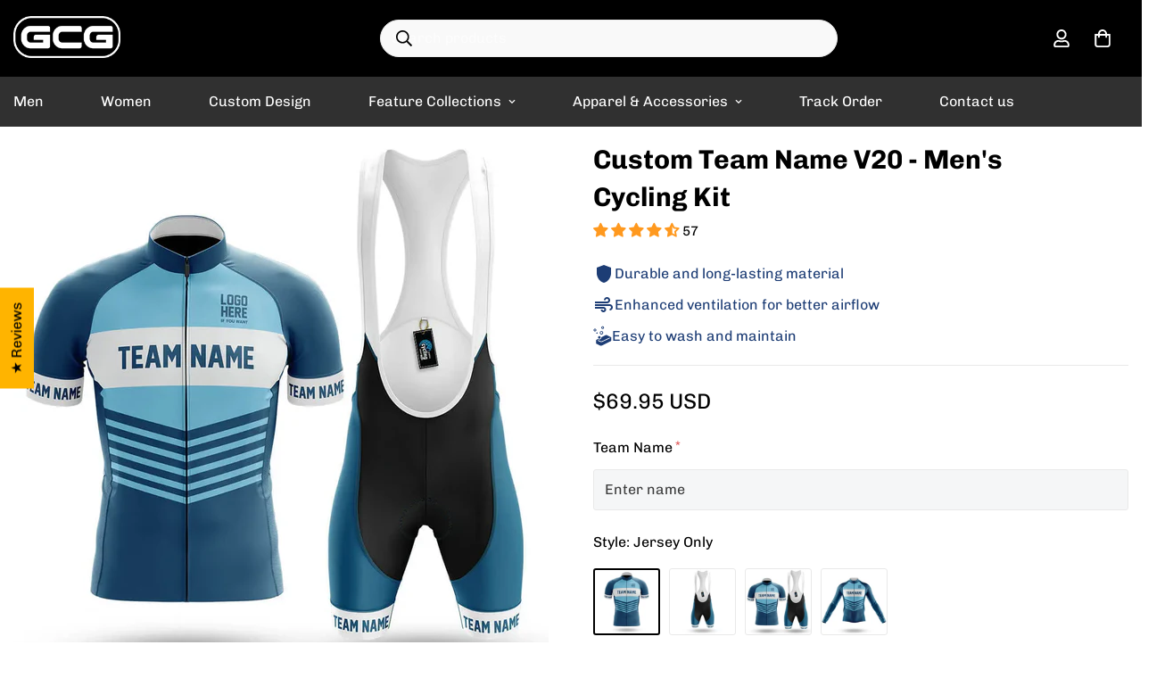

--- FILE ---
content_type: text/html; charset=utf-8
request_url: https://globalcyclinggear.com/products/custom-team-name-v20-mens-cycling-kit
body_size: 91336
content:

<!doctype html>
<html
  class="no-js  m:overflow-hidden"
  lang="en"
  data-template="product"
  
>
  <head>
    <meta charset="utf-8">
    <meta http-equiv="X-UA-Compatible" content="IE=edge">
    <meta name="viewport" content="width=device-width, initial-scale=1, maximum-scale=1.0, user-scalable=0">
    <meta name="theme-color" content="#076ed2">
    <link rel="canonical" href="https://globalcyclinggear.com/products/custom-team-name-v20-mens-cycling-kit">
    <link rel="preconnect" href="https://fonts.shopifycdn.com" crossorigin>
    <link rel="preconnect" href="https://cdn.shopify.com" crossorigin><link rel="shortcut icon" type="image/png" href="//globalcyclinggear.com/cdn/shop/files/gcg-fav-circle.png?crop=center&height=32&v=1743652154&width=32"><title>Custom Team Name V20 - Men&#39;s Cycling Kit - Global Cycling Gear</title><meta name="description" content="Custom Team Name V20 - Men&#39;s Cycling Kit is a super awesome bike jersey and bib shorts made by Global Cycling Gear, extra comfortable and breathable"><meta property="og:site_name" content="Global Cycling Gear">
<meta property="og:url" content="https://globalcyclinggear.com/products/custom-team-name-v20-mens-cycling-kit">
<meta property="og:title" content="Custom Team Name V20 - Men&#39;s Cycling Kit - Global Cycling Gear">
<meta property="og:type" content="product">
<meta property="og:description" content="Custom Team Name V20 - Men&#39;s Cycling Kit is a super awesome bike jersey and bib shorts made by Global Cycling Gear, extra comfortable and breathable"><meta property="og:image" content="http://globalcyclinggear.com/cdn/shop/products/1_f7ebe4e2-0149-483c-9085-f5a1fc9d5b6d.jpg?v=1743335157">
<meta property="og:image:secure_url" content="https://globalcyclinggear.com/cdn/shop/products/1_f7ebe4e2-0149-483c-9085-f5a1fc9d5b6d.jpg?v=1743335157">
<meta property="og:image:width" content="1000">
<meta property="og:image:height" content="1000"><meta property="og:price:amount" content="69.95">
<meta property="og:price:currency" content="USD"><meta name="twitter:card" content="summary_large_image">
<meta name="twitter:title" content="Custom Team Name V20 - Men&#39;s Cycling Kit - Global Cycling Gear">
<meta name="twitter:description" content="Custom Team Name V20 - Men&#39;s Cycling Kit is a super awesome bike jersey and bib shorts made by Global Cycling Gear, extra comfortable and breathable">


  <link rel="preload" as="font" href="//globalcyclinggear.com/cdn/fonts/chivo/chivo_n4.059fadbbf52d9f02350103459eb216e4b24c4661.woff2" type="font/woff2" crossorigin>
  <link rel="preload" as="font" href="//globalcyclinggear.com/cdn/fonts/chivo/chivo_n7.4d81c6f06c2ff78ed42169d6ec4aefa6d5cb0ff0.woff2" type="font/woff2" crossorigin>
  

  <link rel="preload" as="font" href="//globalcyclinggear.com/cdn/fonts/chivo/chivo_n7.4d81c6f06c2ff78ed42169d6ec4aefa6d5cb0ff0.woff2" type="font/woff2" crossorigin>
  
<style>
  @font-face {  font-family: Chivo;  font-weight: 700;  font-style: normal;  font-display: swap;  src: url("//globalcyclinggear.com/cdn/fonts/chivo/chivo_n7.4d81c6f06c2ff78ed42169d6ec4aefa6d5cb0ff0.woff2") format("woff2"),       url("//globalcyclinggear.com/cdn/fonts/chivo/chivo_n7.a0e879417e089c259360eefc0ac3a3c8ea4e2830.woff") format("woff");}@font-face {  font-family: Chivo;  font-weight: 900;  font-style: normal;  font-display: swap;  src: url("//globalcyclinggear.com/cdn/fonts/chivo/chivo_n9.5277a1d23c42ff658b91f040d9f5e7bf686e43f2.woff2") format("woff2"),       url("//globalcyclinggear.com/cdn/fonts/chivo/chivo_n9.a55d17204734f246e17683de32882819955720c2.woff") format("woff");}@font-face {  font-family: Chivo;  font-weight: 600;  font-style: normal;  font-display: swap;  src: url("//globalcyclinggear.com/cdn/fonts/chivo/chivo_n6.f9638c62d721d8e9a4edb2157536aca06555a2ef.woff2") format("woff2"),       url("//globalcyclinggear.com/cdn/fonts/chivo/chivo_n6.e2c28a3a706d80ac835c3a5f137e27b4f07db7ec.woff") format("woff");}:root {  --font-stack-header: Chivo, sans-serif;  --font-style-header: normal;  --font-weight-header: 700;  --font-weight-header--bolder: 900;  --font-weight-header--lighter: 600;}@font-face {  font-family: Chivo;  font-weight: 400;  font-style: normal;  font-display: swap;  src: url("//globalcyclinggear.com/cdn/fonts/chivo/chivo_n4.059fadbbf52d9f02350103459eb216e4b24c4661.woff2") format("woff2"),       url("//globalcyclinggear.com/cdn/fonts/chivo/chivo_n4.f2f8fca8b7ff9f510fa7f09ffe5448b3504bccf5.woff") format("woff");}@font-face {  font-family: Chivo;  font-weight: 700;  font-style: normal;  font-display: swap;  src: url("//globalcyclinggear.com/cdn/fonts/chivo/chivo_n7.4d81c6f06c2ff78ed42169d6ec4aefa6d5cb0ff0.woff2") format("woff2"),       url("//globalcyclinggear.com/cdn/fonts/chivo/chivo_n7.a0e879417e089c259360eefc0ac3a3c8ea4e2830.woff") format("woff");}@font-face {  font-family: Chivo;  font-weight: 700;  font-style: normal;  font-display: swap;  src: url("//globalcyclinggear.com/cdn/fonts/chivo/chivo_n7.4d81c6f06c2ff78ed42169d6ec4aefa6d5cb0ff0.woff2") format("woff2"),       url("//globalcyclinggear.com/cdn/fonts/chivo/chivo_n7.a0e879417e089c259360eefc0ac3a3c8ea4e2830.woff") format("woff");}@font-face {  font-family: Chivo;  font-weight: 400;  font-style: italic;  font-display: swap;  src: url("//globalcyclinggear.com/cdn/fonts/chivo/chivo_i4.95e9c0ba514943a715970b2897b31bdfdc9132b8.woff2") format("woff2"),       url("//globalcyclinggear.com/cdn/fonts/chivo/chivo_i4.31da6515f3970f86ac14321ace1609bd161f315f.woff") format("woff");}@font-face {  font-family: Chivo;  font-weight: 700;  font-style: italic;  font-display: swap;  src: url("//globalcyclinggear.com/cdn/fonts/chivo/chivo_i7.0e5a75162c3ca7258edd3d59adf64e0fd118a226.woff2") format("woff2"),       url("//globalcyclinggear.com/cdn/fonts/chivo/chivo_i7.f9fd944b04861b64efaebd9de502668b4b566567.woff") format("woff");}:root {  --font-weight-body--bold: 700;  --font-weight-body--bolder: 700;  --font-stack-body: Chivo, sans-serif;  --font-style-body: normal;  --font-weight-body: 400;}
</style>
<style>
  html {
    font-size: calc(var(--font-base-size, 16) * 1px);
    -webkit-font-smoothing: antialiased;
    height: 100%;
    scroll-behavior: smooth;
  }
  body {
    margin: 0;
    font-family: var(--font-stack-body);
    font-weight: var(--font-weight-body);
    font-style: var(--font-style-body);
    color: rgb(var(--color-foreground));
    font-size: calc(var(--font-base-size, 16) * 1px);
    line-height: calc(var(--base-line-height) * 1px);
    background-color: rgb(var(--color-background));
    position: relative;
    min-height: 100%;
  }

  body,
  html {
    overflow-x: clip;
  }

  html.prevent-scroll,
  html.prevent-scroll body {
    height: auto;
    overflow: hidden !important;
  }

  html.prevent-scroll {
    padding-right: var(--m-scrollbar-width);
  }

  h1,
  h2,
  h3,
  h4,
  h5,
  h6 {
    font-family: var(--font-stack-header);
    font-weight: var(--font-weight-header);
    font-style: var(--font-style-header);
    color: rgb(var(--color-heading));
    line-height: normal;
    letter-spacing: var(--heading-letter-spacing);
  }
  h1,
  .h1 {
    font-size: calc(((var(--font-h1-mobile)) / (var(--font-base-size))) * 1rem);
    line-height: 1.278;
  }

  h2,
  .h2 {
    font-size: calc(((var(--font-h2-mobile)) / (var(--font-base-size))) * 1rem);
    line-height: 1.267;
  }

  h3,
  .h3 {
    font-size: calc(((var(--font-h3-mobile)) / (var(--font-base-size))) * 1rem);
    line-height: 1.36;
  }

  h4,
  .h4 {
    font-size: calc(((var(--font-h4-mobile)) / (var(--font-base-size))) * 1rem);
    line-height: 1.4;
  }

  h5,
  .h5 {
    font-size: calc(((var(--font-h5-mobile)) / (var(--font-base-size))) * 1rem);
    line-height: 1.5;
  }

  h6,
  .h6 {
    font-size: calc(((var(--font-h6-mobile)) / (var(--font-base-size))) * 1rem);
    line-height: 1.5;
  }

  @media only screen and (min-width: 768px) {
    .h1,
    h1 {
      font-size: calc(((var(--font-h1-tablet)) / (var(--font-base-size))) * 1rem);
      line-height: 1.238;
    }
    .h2,
    h2 {
      font-size: calc(((var(--font-h2-tablet)) / (var(--font-base-size))) * 1rem);
      line-height: 1.235;
    }
    h3,
    .h3 {
      font-size: calc(((var(--font-h3-tablet)) / (var(--font-base-size))) * 1rem);
      line-height: 1.36;
    }
    h4,
    .h4 {
      font-size: calc(((var(--font-h4-tablet)) / (var(--font-base-size))) * 1rem);
      line-height: 1.4;
    }
  }

  @media only screen and (min-width: 1280px) {
    .h1,
    h1 {
      font-size: calc(((var(--font-h1-desktop)) / (var(--font-base-size))) * 1rem);
      line-height: 1.167;
    }
    .h2,
    h2 {
      font-size: calc(((var(--font-h2-desktop)) / (var(--font-base-size))) * 1rem);
      line-height: 1.238;
    }
    h3,
    .h3 {
      font-size: calc(((var(--font-h3-desktop)) / (var(--font-base-size))) * 1rem);
      line-height: 1.278;
    }
    h4,
    .h4 {
      font-size: calc(((var(--font-h4-desktop)) / (var(--font-base-size))) * 1rem);
      line-height: 1.333;
    }
    h5,
    .h5 {
      font-size: calc(((var(--font-h5-desktop)) / (var(--font-base-size))) * 1rem);
    }
    h6,
    .h6 {
      font-size: calc(((var(--font-h6-desktop)) / (var(--font-base-size))) * 1rem);
    }
  }
  [style*='--aspect-ratio'] {
    position: relative;
    overflow: hidden;
  }
  [style*='--aspect-ratio']:before {
    display: block;
    width: 100%;
    content: '';
    height: 0px;
  }
  [style*='--aspect-ratio'] > *:first-child {
    top: 0;
    left: 0;
    right: 0;
    position: absolute !important;
    object-fit: cover;
    width: 100%;
    height: 100%;
  }
  [style*='--aspect-ratio']:before {
    padding-top: calc(100% / (0.0001 + var(--aspect-ratio, 16/9)));
  }
  @media (max-width: 767px) {
    [style*='--aspect-ratio']:before {
      padding-top: calc(100% / (0.0001 + var(--aspect-ratio-mobile, var(--aspect-ratio, 16/9))));
    }
  }
  .swiper-wrapper {
    display: flex;
  }
  .swiper-container:not(.swiper-container-initialized) .swiper-slide {
    width: calc(100% / var(--items, 1));
    flex: 0 0 auto;
  }
  @media (max-width: 1023px) {
    .swiper-container:not(.swiper-container-initialized) .swiper-slide {
      min-width: 40vw;
      flex: 0 0 auto;
    }
  }
  @media (max-width: 767px) {
    .swiper-container:not(.swiper-container-initialized) .swiper-slide {
      min-width: 66vw;
      flex: 0 0 auto;
    }
  }
</style>
<link href="//globalcyclinggear.com/cdn/shop/t/96/assets/main.css?v=85085346147361022841736067125" rel="stylesheet" type="text/css" media="all" />
<style data-shopify>
:root,.m-color-default {
      --color-background: 255,255,255;
      --color-background-secondary: 245,246,247;
  		
  	  --gradient-background: #ffffff;
  		
  		--color-foreground: 0,0,0;
  		--color-foreground-secondary: 0,0,0;
      --color-heading: 0,0,0;
  		--color-button: 0,57,200;
  		--color-button-text: 255,255,255;
  		--color-outline-button: 0,0,0;
      --color-button-hover: 0, 0, 0;
      --color-button-text-hover: 255, 255, 255;
  		--color-border: 233,233,233;
  		--color-price-sale: 102,102,102;
  		--color-price-regular: 0,0,0;
  		--color-form-field: 245,246,247;
  		--color-form-field-text: 0,0,0;
  		--color-tooltip: 0,0,0;
  		--color-tooltip-text: 255,255,255;
  	}
  
.m-color-dark {
      --color-background: 48,48,48;
      --color-background-secondary: 245,245,245;
  		
  	  --gradient-background: #303030;
  		
  		--color-foreground: 255,255,255;
  		--color-foreground-secondary: 255,255,255;
      --color-heading: 255,255,255;
  		--color-button: 255,255,255;
  		--color-button-text: 34,34,34;
  		--color-outline-button: 255,255,255;
      --color-button-hover: 255, 255, 255;
      --color-button-text-hover: 34, 34, 34;
  		--color-border: 75,75,75;
  		--color-price-sale: 232,78,78;
  		--color-price-regular: 255,255,255;
  		--color-form-field: 255,255,255;
  		--color-form-field-text: 34,34,34;
  		--color-tooltip: 255,255,255;
  		--color-tooltip-text: 34,34,34;
  	}
  
.m-color-footer {
      --color-background: 245,246,247;
      --color-background-secondary: 245,245,245;
  		
  	  --gradient-background: #f5f6f7;
  		
  		--color-foreground: 0,0,0;
  		--color-foreground-secondary: 41,41,41;
      --color-heading: 0,0,0;
  		--color-button: 34,34,34;
  		--color-button-text: 255,255,255;
  		--color-outline-button: 34,34,34;
      --color-button-hover: 34, 34, 34;
      --color-button-text-hover: 255, 255, 255;
  		--color-border: 222,222,222;
  		--color-price-sale: 232,78,78;
  		--color-price-regular: 0,0,0;
  		--color-form-field: 255,255,255;
  		--color-form-field-text: 0,0,0;
  		--color-tooltip: 34,34,34;
  		--color-tooltip-text: 255,255,255;
  	}
  
.m-color-badge-hot {
      --color-background: 0,128,252;
      --color-background-secondary: 245,245,245;
  		
  	  --gradient-background: #0080fc;
  		
  		--color-foreground: 255,255,255;
  		--color-foreground-secondary: 255,255,255;
      --color-heading: 255,255,255;
  		--color-button: 255,255,255;
  		--color-button-text: 34,34,34;
  		--color-outline-button: 255,255,255;
      --color-button-hover: 255, 255, 255;
      --color-button-text-hover: 34, 34, 34;
  		--color-border: 222,222,222;
  		--color-price-sale: 255,255,255;
  		--color-price-regular: 255,255,255;
  		--color-form-field: 255,255,255;
  		--color-form-field-text: 0,0,0;
  		--color-tooltip: 255,255,255;
  		--color-tooltip-text: 34,34,34;
  	}
  
.m-color-badge-new {
      --color-background: 73,165,148;
      --color-background-secondary: 245,245,245;
  		
  	  --gradient-background: #49a594;
  		
  		--color-foreground: 255,255,255;
  		--color-foreground-secondary: 255,255,255;
      --color-heading: 255,255,255;
  		--color-button: 255,255,255;
  		--color-button-text: 34,34,34;
  		--color-outline-button: 255,255,255;
      --color-button-hover: 255, 255, 255;
      --color-button-text-hover: 34, 34, 34;
  		--color-border: 222,222,222;
  		--color-price-sale: 255,255,255;
  		--color-price-regular: 255,255,255;
  		--color-form-field: 255,255,255;
  		--color-form-field-text: 0,0,0;
  		--color-tooltip: 255,255,255;
  		--color-tooltip-text: 34,34,34;
  	}
  
.m-color-badge-sale {
      --color-background: 218,63,63;
      --color-background-secondary: 245,245,245;
  		
  	  --gradient-background: #da3f3f;
  		
  		--color-foreground: 255,255,255;
  		--color-foreground-secondary: 255,255,255;
      --color-heading: 255,255,255;
  		--color-button: 255,255,255;
  		--color-button-text: 34,34,34;
  		--color-outline-button: 255,255,255;
      --color-button-hover: 255, 255, 255;
      --color-button-text-hover: 34, 34, 34;
  		--color-border: 222,222,222;
  		--color-price-sale: 255,255,255;
  		--color-price-regular: 255,255,255;
  		--color-form-field: 255,255,255;
  		--color-form-field-text: 0,0,0;
  		--color-tooltip: 255,255,255;
  		--color-tooltip-text: 34,34,34;
  	}
  
.m-color-scheme-cee058e4-58e3-46aa-9af9-219dadc79066 {
      --color-background: 0,0,0;
      --color-background-secondary: 65,65,65;
  		
  	  --gradient-background: #000000;
  		
  		--color-foreground: 255,255,255;
  		--color-foreground-secondary: 215,215,215;
      --color-heading: 255,255,255;
  		--color-button: 0,0,0;
  		--color-button-text: 255,255,255;
  		--color-outline-button: 0,0,0;
      --color-button-hover: 34, 34, 34;
      --color-button-text-hover: 255, 255, 255;
  		--color-border: 238,238,238;
  		--color-price-sale: 255,11,55;
  		--color-price-regular: 0,0,0;
  		--color-form-field: 242,242,242;
  		--color-form-field-text: 0,0,0;
  		--color-tooltip: 92,92,92;
  		--color-tooltip-text: 255,255,255;
  	}
  
.m-color-scheme-09e5b5b4-774c-4b6c-8025-416ced49cc74 {
      --color-background: 30,30,30;
      --color-background-secondary: 245,245,245;
  		
  	  --gradient-background: #1e1e1e;
  		
  		--color-foreground: 255,255,255;
  		--color-foreground-secondary: 255,255,255;
      --color-heading: 255,255,255;
  		--color-button: 0,0,0;
  		--color-button-text: 255,255,255;
  		--color-outline-button: 0,0,0;
      --color-button-hover: 34, 34, 34;
      --color-button-text-hover: 255, 255, 255;
  		--color-border: 238,238,238;
  		--color-price-sale: 232,78,78;
  		--color-price-regular: 0,0,0;
  		--color-form-field: 255,255,255;
  		--color-form-field-text: 0,0,0;
  		--color-tooltip: 34,34,34;
  		--color-tooltip-text: 255,255,255;
  	}
  
.m-color-scheme-119b7f36-e81e-4e7f-bd32-e75728ad7060 {
      --color-background: 255,255,255;
      --color-background-secondary: 245,245,245;
  		
  	  --gradient-background: #ffffff;
  		
  		--color-foreground: 0,0,0;
  		--color-foreground-secondary: 102,102,102;
      --color-heading: 0,0,0;
  		--color-button: 0,0,0;
  		--color-button-text: 255,255,255;
  		--color-outline-button: 0,0,0;
      --color-button-hover: 229, 229, 229;
      --color-button-text-hover: 0, 0, 0;
  		--color-border: 222,222,222;
  		--color-price-sale: 102,102,102;
  		--color-price-regular: 0,0,0;
  		--color-form-field: 245,245,245;
  		--color-form-field-text: 0,0,0;
  		--color-tooltip: 0,0,0;
  		--color-tooltip-text: 255,255,255;
  	}
  
  .m-color-default, .m-color-dark, .m-color-footer, .m-color-badge-hot, .m-color-badge-new, .m-color-badge-sale, .m-color-scheme-cee058e4-58e3-46aa-9af9-219dadc79066, .m-color-scheme-09e5b5b4-774c-4b6c-8025-416ced49cc74, .m-color-scheme-119b7f36-e81e-4e7f-bd32-e75728ad7060 {
  	color: rgb(var(--color-foreground));
  	background-color: rgb(var(--color-background));
  }:root {     /* ANIMATIONS */  	--m-duration-short: .1s;     --m-duration-default: .25s;     --m-duration-long: .5s;     --m-duration-image: .65s;     --m-duration-animate: 1s;     --m-animation-duration: 600ms;     --m-animation-fade-in-up: m-fade-in-up var(--m-animation-duration) cubic-bezier(0, 0, 0.3, 1) forwards;     --m-animation-fade-in-left: m-fade-in-left var(--m-animation-duration) cubic-bezier(0, 0, 0.3, 1) forwards;     --m-animation-fade-in-right: m-fade-in-right var(--m-animation-duration) cubic-bezier(0, 0, 0.3, 1) forwards;     --m-animation-fade-in-left-rtl: m-fade-in-left-rtl var(--m-animation-duration) cubic-bezier(0, 0, 0.3, 1) forwards;     --m-animation-fade-in-right-rtl: m-fade-in-right-rtl var(--m-animation-duration) cubic-bezier(0, 0, 0.3, 1) forwards;     --m-animation-fade-in: m-fade-in calc(var(--m-animation-duration) * 2) cubic-bezier(0, 0, 0.3, 1);     --m-animation-zoom-fade: m-zoom-fade var(--m-animation-duration) ease forwards;  	/* BODY */  	--base-line-height: 14;   /* INPUTS */   --inputs-border-width: 1px;  	--inputs-radius: 3px;  	/* BUTTON */  	--btn-letter-spacing: 0px;  	--btn-border-radius: 42px;  	--btn-border-width: 1px;  	--btn-line-height: 40px;  	  	/* COUNT BUBBLE */  	--color-cart-wishlist-count: #ffffff;  	--bg-cart-wishlist-count: #ff0b37;  	/* OVERLAY */  	--color-image-overlay: #000000;  	--opacity-image-overlay: 0.2;  	/* Notification */  	--color-success: 58,135,53;  	--color-warning: 210,134,26;    --color-error: 218, 63, 63;    --color-error-bg: #fbeaea;    --color-warning-bg: #faecd7;    --color-success-bg: #d1eccf;  	/* CUSTOM COLOR */  	--text-black: 0,0,0;  	--text-white: 255,255,255;  	--bg-black: 0,0,0;  	--bg-white: 255,255,255;  	--rounded-full: 9999px;  	--bg-card-placeholder: rgba(243,243,243,1);  	--arrow-select-box: url(//globalcyclinggear.com/cdn/shop/t/96/assets/ar-down.svg?v=92728264558441377851736067126);  	/* FONT SIZES */  	--font-base-size: 16;  	--font-btn-size: 19px;  	--font-btn-weight: 700;  	--font-h1-desktop: 30;  	--font-h1-tablet: 21;  	--font-h1-mobile: 18;  	--font-h2-desktop: 26;  	--font-h2-tablet: 20;  	--font-h2-mobile: 18;  	--font-h3-desktop: 22;  	--font-h3-tablet: 17;  	--font-h3-mobile: 15;  	--font-h4-desktop: 18;  	--font-h4-tablet: 14;  	--font-h4-mobile: 14;  	--font-h5-desktop: 18;  	--font-h5-mobile: 16;  	--font-h6-desktop: 16;  	--font-h6-mobile: 16;  	--heading-letter-spacing: 0px;   --arrow-down-url: url(//globalcyclinggear.com/cdn/shop/t/96/assets/arrow-down.svg?v=157552497485556416461736067126);   --arrow-down-white-url: url(//globalcyclinggear.com/cdn/shop/t/96/assets/arrow-down-white.svg?v=70535736727834135531736067125);   --product-title-line-clamp: 1;  	--spacing-sections-desktop: 65px;   --spacing-sections-laptop: 52px;   --spacing-sections-tablet: 39px;   --spacing-sections-mobile: 30px;  	/* LAYOUT */  	--container-width: 1400px;   --fluid-container-width: 1620px;   --fluid-container-offset: 65px;   /* CORNER RADIUS */   --blocks-radius: 0px;   --medium-blocks-radius: 0px;   --pcard-radius: 0px;  }
</style><link rel="stylesheet" href="//globalcyclinggear.com/cdn/shop/t/96/assets/cart.css?v=93698172234576396381736067126" media="print" onload="this.media='all'">
<noscript><link href="//globalcyclinggear.com/cdn/shop/t/96/assets/cart.css?v=93698172234576396381736067126" rel="stylesheet" type="text/css" media="all" /></noscript><link href="//globalcyclinggear.com/cdn/shop/t/96/assets/vendor.css?v=78734522753772538311741251836" rel="stylesheet" type="text/css" media="all" /><link rel="stylesheet" href="//globalcyclinggear.com/cdn/shop/t/96/assets/custom-style.css?v=68377333970908838601736067127" media="print" onload="this.media='all'">
<link rel="stylesheet" href="//globalcyclinggear.com/cdn/shop/t/96/assets/custom.css?v=105997007003712207781736067157" media="print" onload="this.media='all'">
<noscript><link href="//globalcyclinggear.com/cdn/shop/t/96/assets/custom-style.css?v=68377333970908838601736067127" rel="stylesheet" type="text/css" media="all" /></noscript>
<noscript><link href="//globalcyclinggear.com/cdn/shop/t/96/assets/custom.css?v=105997007003712207781736067157" rel="stylesheet" type="text/css" media="all" /></noscript><style data-shopify>.sf-topbar {  border-color: #eee;}.sf__font-normal {  font-weight: 400;}body .sf-footer__block .social-media-links {  gap: 12px;  margin: 0;  padding: 5px;  flex-wrap: wrap;}body .sf-footer__block .social-media-links a {  color: #222;  width: 48px;  height: 48px;  padding: 0;  display: inline-flex;  align-items: center;  justify-content: center;  border-radius: 50%;  background-color: #E9E9E9;  transition: all .3s;}body .sf-footer__block .social-media-links a:hover {  background-color: #222;  color: #fff;  box-shadow: 0 0 0 0.2rem #222;}@media (min-width: 1536px) {  body .sf__footer-block-newsletter .sf__footer-block-title {    font-size: 42px;  }}.foxkit-stock-countdown__message {    font-size: 14px;}.main-product__block+.main-product__block {    margin-top: 20px;}button.sf__btn.sf__btn-primary {    border-bottom: 5px solid #055098;}.template-cart .scd__countdown {    font-size: 16px;    padding: 10px;    background-color: #fff9d2;    text-align: center;}.m-cart-drawer .foxkit-cart-countdown-hook {    margin-top: 8px;    background-color: #fff9d2;    padding-left: 5px;}.f-cartgoal__title {    font-size: 16px !important;}.foxkit-cart-countdown {    display: block;    padding: 5px !important;    font-size: 14px;  text-align: center;    margin-bottom: 5px !important;    margin-top: 5px;    background-color: #f9f3c6;    border-radius: 3px;    max-width: 600px;    margin: auto;}.m-cart__summary {    margin: 10px;}@media screen and (max-width: 639px) {    .m-cart-drawer__footer {        padding: 2px 12px 5px;    }.m-cart__trust-badge {    margin-top: 5px;}}.m-cart-drawer--item .f-incart {    background-color: #f5f5f5;}.f-incart__product-title {    font-size: 14px !important;    line-height: 18px !important;    margin: 0;}.foxkit-cartgoal__title {    font-size: 14px !important;text-align: center !important;margin: 5px 0 10px !important;}.foxkit-cartgoal__inner {    max-width: 600px;    margin: auto !important;}.f-incart__title {    font-size: 15px !important;    font-weight: 600 !important;    color: #0039C8 !important;}.m-page-header.m-page-header--template-cart {    padding-top: 20px;    padding-bottom: 5px;}.prod__tag-sale {    background-color: #ef2d2d;}@media screen and (max-width: 639px) {    variant-picker .m-product-option--node__label[data-option-type=image] {        width: 60px;        height: calc(60px / var(--option-aspect-ratio, 1));    }}.m-product-option--image .m-product-option--node input:checked+label {    border: 2px solid #000;}.m-product-option--image .m-product-option--node__label {    border-radius: 3px;}.m-search-form--full {    border-radius: 21px !important;    width: 60%;    margin-right: auto;    background-color: #f9f9f9;    color: #000;}.m-search-form__button {    position: absolute;}.m-product-option .foxkit-sizechart-button--label {    font-size: 16px;}.m-footer--bottom-left {    margin-bottom: 10px !important;    text-align: center;}.m-footer .m-footer--bottom-right {    align-content: center !important;}.additional-checkout-buttons {    display: none;}.main-product__block.main-product__block-shipping {    margin-top: 0px !important;    font-size: 15px;    padding: 0px 0px 10px 10px;    background-color: #f8f8f8;    color: #333333;}.main-product__block .m-product-shipping--content {    color: #333333 !important;}.main-product__block .m-product-shipping--text {    margin-top: 10px !important;}.jdgm-prev-badge {    margin-top: 1px !important;}.jdgm-prev-badge__text {    line-height: 1.4 !important;margin-top: auto !important;}@media (min-width: 767px) {    .size-chart {        max-width: 700px !important;    }}a[href*="parcelpanel.com"],a[href*="channelwill.com"] {    display: none !important;}a[href*="parcelpanel.com"],a[href*="channelwill.com"] {    display: none !important;}a[href*="parcelpanel.com"] {    display: none !important;}
</style>


<script src="//globalcyclinggear.com/cdn/shop/t/96/assets/product-list.js?v=133975944838759569291736067125" defer="defer"></script>
<script src="//globalcyclinggear.com/cdn/shop/t/96/assets/vendor.js?v=16871837922215387231736067125" defer="defer"></script>
    <script src="//globalcyclinggear.com/cdn/shop/t/96/assets/theme-global.js?v=175054158906313379421736067125" defer="defer"></script><script>window.performance && window.performance.mark && window.performance.mark('shopify.content_for_header.start');</script><meta name="google-site-verification" content="fVQZ6sdxOc7u-R5eXA40Ht59fluEzLIv_4aQXqrXJdE">
<meta name="google-site-verification" content="fVQZ6sdxOc7u-R5eXA40Ht59fluEzLIv_4aQXqrXJdE">
<meta id="shopify-digital-wallet" name="shopify-digital-wallet" content="/8609431610/digital_wallets/dialog">
<link rel="alternate" type="application/json+oembed" href="https://globalcyclinggear.com/products/custom-team-name-v20-mens-cycling-kit.oembed">
<script async="async" src="/checkouts/internal/preloads.js?locale=en-US"></script>
<script id="shopify-features" type="application/json">{"accessToken":"a931ce664d606f613314acc9a691e7ba","betas":["rich-media-storefront-analytics"],"domain":"globalcyclinggear.com","predictiveSearch":true,"shopId":8609431610,"locale":"en"}</script>
<script>var Shopify = Shopify || {};
Shopify.shop = "globalcyclinggear.myshopify.com";
Shopify.locale = "en";
Shopify.currency = {"active":"USD","rate":"1.0"};
Shopify.country = "US";
Shopify.theme = {"name":"GCG v5.5.0","id":140060000430,"schema_name":"Minimog - OS 2.0","schema_version":"5.5.0","theme_store_id":null,"role":"main"};
Shopify.theme.handle = "null";
Shopify.theme.style = {"id":null,"handle":null};
Shopify.cdnHost = "globalcyclinggear.com/cdn";
Shopify.routes = Shopify.routes || {};
Shopify.routes.root = "/";</script>
<script type="module">!function(o){(o.Shopify=o.Shopify||{}).modules=!0}(window);</script>
<script>!function(o){function n(){var o=[];function n(){o.push(Array.prototype.slice.apply(arguments))}return n.q=o,n}var t=o.Shopify=o.Shopify||{};t.loadFeatures=n(),t.autoloadFeatures=n()}(window);</script>
<script id="shop-js-analytics" type="application/json">{"pageType":"product"}</script>
<script defer="defer" async type="module" src="//globalcyclinggear.com/cdn/shopifycloud/shop-js/modules/v2/client.init-shop-cart-sync_BT-GjEfc.en.esm.js"></script>
<script defer="defer" async type="module" src="//globalcyclinggear.com/cdn/shopifycloud/shop-js/modules/v2/chunk.common_D58fp_Oc.esm.js"></script>
<script defer="defer" async type="module" src="//globalcyclinggear.com/cdn/shopifycloud/shop-js/modules/v2/chunk.modal_xMitdFEc.esm.js"></script>
<script type="module">
  await import("//globalcyclinggear.com/cdn/shopifycloud/shop-js/modules/v2/client.init-shop-cart-sync_BT-GjEfc.en.esm.js");
await import("//globalcyclinggear.com/cdn/shopifycloud/shop-js/modules/v2/chunk.common_D58fp_Oc.esm.js");
await import("//globalcyclinggear.com/cdn/shopifycloud/shop-js/modules/v2/chunk.modal_xMitdFEc.esm.js");

  window.Shopify.SignInWithShop?.initShopCartSync?.({"fedCMEnabled":true,"windoidEnabled":true});

</script>
<script>(function() {
  var isLoaded = false;
  function asyncLoad() {
    if (isLoaded) return;
    isLoaded = true;
    var urls = ["https:\/\/omnisnippet1.com\/platforms\/shopify.js?source=scriptTag\u0026v=2025-09-12T02\u0026shop=globalcyclinggear.myshopify.com"];
    for (var i = 0; i < urls.length; i++) {
      var s = document.createElement('script');
      s.type = 'text/javascript';
      s.async = true;
      s.src = urls[i];
      var x = document.getElementsByTagName('script')[0];
      x.parentNode.insertBefore(s, x);
    }
  };
  if(window.attachEvent) {
    window.attachEvent('onload', asyncLoad);
  } else {
    window.addEventListener('load', asyncLoad, false);
  }
})();</script>
<script id="__st">var __st={"a":8609431610,"offset":-28800,"reqid":"7e175b02-316b-4753-96b7-441f5aaa561e-1769247825","pageurl":"globalcyclinggear.com\/products\/custom-team-name-v20-mens-cycling-kit","u":"0bbe173cf37b","p":"product","rtyp":"product","rid":4627464912944};</script>
<script>window.ShopifyPaypalV4VisibilityTracking = true;</script>
<script id="captcha-bootstrap">!function(){'use strict';const t='contact',e='account',n='new_comment',o=[[t,t],['blogs',n],['comments',n],[t,'customer']],c=[[e,'customer_login'],[e,'guest_login'],[e,'recover_customer_password'],[e,'create_customer']],r=t=>t.map((([t,e])=>`form[action*='/${t}']:not([data-nocaptcha='true']) input[name='form_type'][value='${e}']`)).join(','),a=t=>()=>t?[...document.querySelectorAll(t)].map((t=>t.form)):[];function s(){const t=[...o],e=r(t);return a(e)}const i='password',u='form_key',d=['recaptcha-v3-token','g-recaptcha-response','h-captcha-response',i],f=()=>{try{return window.sessionStorage}catch{return}},m='__shopify_v',_=t=>t.elements[u];function p(t,e,n=!1){try{const o=window.sessionStorage,c=JSON.parse(o.getItem(e)),{data:r}=function(t){const{data:e,action:n}=t;return t[m]||n?{data:e,action:n}:{data:t,action:n}}(c);for(const[e,n]of Object.entries(r))t.elements[e]&&(t.elements[e].value=n);n&&o.removeItem(e)}catch(o){console.error('form repopulation failed',{error:o})}}const l='form_type',E='cptcha';function T(t){t.dataset[E]=!0}const w=window,h=w.document,L='Shopify',v='ce_forms',y='captcha';let A=!1;((t,e)=>{const n=(g='f06e6c50-85a8-45c8-87d0-21a2b65856fe',I='https://cdn.shopify.com/shopifycloud/storefront-forms-hcaptcha/ce_storefront_forms_captcha_hcaptcha.v1.5.2.iife.js',D={infoText:'Protected by hCaptcha',privacyText:'Privacy',termsText:'Terms'},(t,e,n)=>{const o=w[L][v],c=o.bindForm;if(c)return c(t,g,e,D).then(n);var r;o.q.push([[t,g,e,D],n]),r=I,A||(h.body.append(Object.assign(h.createElement('script'),{id:'captcha-provider',async:!0,src:r})),A=!0)});var g,I,D;w[L]=w[L]||{},w[L][v]=w[L][v]||{},w[L][v].q=[],w[L][y]=w[L][y]||{},w[L][y].protect=function(t,e){n(t,void 0,e),T(t)},Object.freeze(w[L][y]),function(t,e,n,w,h,L){const[v,y,A,g]=function(t,e,n){const i=e?o:[],u=t?c:[],d=[...i,...u],f=r(d),m=r(i),_=r(d.filter((([t,e])=>n.includes(e))));return[a(f),a(m),a(_),s()]}(w,h,L),I=t=>{const e=t.target;return e instanceof HTMLFormElement?e:e&&e.form},D=t=>v().includes(t);t.addEventListener('submit',(t=>{const e=I(t);if(!e)return;const n=D(e)&&!e.dataset.hcaptchaBound&&!e.dataset.recaptchaBound,o=_(e),c=g().includes(e)&&(!o||!o.value);(n||c)&&t.preventDefault(),c&&!n&&(function(t){try{if(!f())return;!function(t){const e=f();if(!e)return;const n=_(t);if(!n)return;const o=n.value;o&&e.removeItem(o)}(t);const e=Array.from(Array(32),(()=>Math.random().toString(36)[2])).join('');!function(t,e){_(t)||t.append(Object.assign(document.createElement('input'),{type:'hidden',name:u})),t.elements[u].value=e}(t,e),function(t,e){const n=f();if(!n)return;const o=[...t.querySelectorAll(`input[type='${i}']`)].map((({name:t})=>t)),c=[...d,...o],r={};for(const[a,s]of new FormData(t).entries())c.includes(a)||(r[a]=s);n.setItem(e,JSON.stringify({[m]:1,action:t.action,data:r}))}(t,e)}catch(e){console.error('failed to persist form',e)}}(e),e.submit())}));const S=(t,e)=>{t&&!t.dataset[E]&&(n(t,e.some((e=>e===t))),T(t))};for(const o of['focusin','change'])t.addEventListener(o,(t=>{const e=I(t);D(e)&&S(e,y())}));const B=e.get('form_key'),M=e.get(l),P=B&&M;t.addEventListener('DOMContentLoaded',(()=>{const t=y();if(P)for(const e of t)e.elements[l].value===M&&p(e,B);[...new Set([...A(),...v().filter((t=>'true'===t.dataset.shopifyCaptcha))])].forEach((e=>S(e,t)))}))}(h,new URLSearchParams(w.location.search),n,t,e,['guest_login'])})(!0,!0)}();</script>
<script integrity="sha256-4kQ18oKyAcykRKYeNunJcIwy7WH5gtpwJnB7kiuLZ1E=" data-source-attribution="shopify.loadfeatures" defer="defer" src="//globalcyclinggear.com/cdn/shopifycloud/storefront/assets/storefront/load_feature-a0a9edcb.js" crossorigin="anonymous"></script>
<script data-source-attribution="shopify.dynamic_checkout.dynamic.init">var Shopify=Shopify||{};Shopify.PaymentButton=Shopify.PaymentButton||{isStorefrontPortableWallets:!0,init:function(){window.Shopify.PaymentButton.init=function(){};var t=document.createElement("script");t.src="https://globalcyclinggear.com/cdn/shopifycloud/portable-wallets/latest/portable-wallets.en.js",t.type="module",document.head.appendChild(t)}};
</script>
<script data-source-attribution="shopify.dynamic_checkout.buyer_consent">
  function portableWalletsHideBuyerConsent(e){var t=document.getElementById("shopify-buyer-consent"),n=document.getElementById("shopify-subscription-policy-button");t&&n&&(t.classList.add("hidden"),t.setAttribute("aria-hidden","true"),n.removeEventListener("click",e))}function portableWalletsShowBuyerConsent(e){var t=document.getElementById("shopify-buyer-consent"),n=document.getElementById("shopify-subscription-policy-button");t&&n&&(t.classList.remove("hidden"),t.removeAttribute("aria-hidden"),n.addEventListener("click",e))}window.Shopify?.PaymentButton&&(window.Shopify.PaymentButton.hideBuyerConsent=portableWalletsHideBuyerConsent,window.Shopify.PaymentButton.showBuyerConsent=portableWalletsShowBuyerConsent);
</script>
<script data-source-attribution="shopify.dynamic_checkout.cart.bootstrap">document.addEventListener("DOMContentLoaded",(function(){function t(){return document.querySelector("shopify-accelerated-checkout-cart, shopify-accelerated-checkout")}if(t())Shopify.PaymentButton.init();else{new MutationObserver((function(e,n){t()&&(Shopify.PaymentButton.init(),n.disconnect())})).observe(document.body,{childList:!0,subtree:!0})}}));
</script>
<script id='scb4127' type='text/javascript' async='' src='https://globalcyclinggear.com/cdn/shopifycloud/privacy-banner/storefront-banner.js'></script><link id="shopify-accelerated-checkout-styles" rel="stylesheet" media="screen" href="https://globalcyclinggear.com/cdn/shopifycloud/portable-wallets/latest/accelerated-checkout-backwards-compat.css" crossorigin="anonymous">
<style id="shopify-accelerated-checkout-cart">
        #shopify-buyer-consent {
  margin-top: 1em;
  display: inline-block;
  width: 100%;
}

#shopify-buyer-consent.hidden {
  display: none;
}

#shopify-subscription-policy-button {
  background: none;
  border: none;
  padding: 0;
  text-decoration: underline;
  font-size: inherit;
  cursor: pointer;
}

#shopify-subscription-policy-button::before {
  box-shadow: none;
}

      </style>

<script>window.performance && window.performance.mark && window.performance.mark('shopify.content_for_header.end');</script>

    <script>
      document.documentElement.className = document.documentElement.className.replace('no-js', 'js');
      if (Shopify.designMode) {
        document.documentElement.classList.add('shopify-design-mode');
      }
    </script>
    <script>window.MinimogTheme = {};window.MinimogLibs = {};window.MinimogStrings = {  addToCart: "Add to cart",  soldOut: "Sold Out",  unavailable: "Unavailable",  inStock: "In Stock",  lowStock: 'Low stock',  inventoryQuantityHtml: '<span class="m-product-inventory__quantity">{{ quantity }}</span> In stock',  inventoryLowQuantityHtml: 'Only <span class="m-product-inventory__quantity">{{ quantity }}</span> left',  checkout: "Check out",  viewCart: "View Cart",  cartRemove: "Remove",  zipcodeValidate: "Zip code can\u0026#39;t be blank",  noShippingRate: "There are no shipping rates for your address.",  shippingRatesResult: "We found {{count}} shipping rate(s) for your address",  recommendTitle: "Recommendation for you",  shipping: "Shipping",  add: "Add",  itemAdded: "Product added to cart successfully",  requiredField: "Please fill all the required fields(*) before Add To Cart!",  hours: "hours",  mins: "mins",  outOfStock: "Out of stock",  sold: "Sold",  available: "Available",  preorder: "Pre-order",  sold_out_items_message: "The product is already sold out.",  unitPrice: "Unit price",  unitPriceSeparator: "per",  cartError: "There was an error while updating your cart. Please try again.",  quantityError: "Not enough items available. Only {{ quantity }} left.' }}",  selectVariant: "Please select a variant before adding the product to your cart.",  valideDateTimeDelivery: "Please choose the current or future time."};window.MinimogThemeStyles = {  product: "https://globalcyclinggear.com/cdn/shop/t/96/assets/product.css?v=175796643987776283371736067125",  productInventory: "https://globalcyclinggear.com/cdn/shop/t/96/assets/component-product-inventory.css?v=111082497872923960041736067126"};window.MinimogThemeScripts = {  productModel: "https://globalcyclinggear.com/cdn/shop/t/96/assets/product-model.js?v=74883181231862109891736067125",  productMedia: "https://globalcyclinggear.com/cdn/shop/t/96/assets/product-media.js?v=93062131741458010781736067125",  variantsPicker: "https://globalcyclinggear.com/cdn/shop/t/96/assets/variant-picker.js?v=17515462640958628441736067124",  instagram: "https://globalcyclinggear.com/cdn/shop/t/96/assets/instagram.js?v=132192723937505643871736067124",  productInventory: "https://globalcyclinggear.com/cdn/shop/t/96/assets/product-inventory.js?v=56130558051591069411736067126"};window.MinimogSettings = {  design_mode: false,  requestPath: "\/products\/custom-team-name-v20-mens-cycling-kit",  template: "product.custom-team-name",  templateName: "product",productHandle: "custom-team-name-v20-mens-cycling-kit",    productId: 4627464912944,currency_code: "USD",  money_format: "${{amount}} USD",  base_url: window.location.origin + Shopify.routes.root,  money_with_currency_format: "${{amount}} USD","filter_color1.png":"\/\/globalcyclinggear.com\/cdn\/shop\/t\/96\/assets\/filter_color1.png?v=141930354916843167251736067243","filter_color1":"Gingham","filter_color2.png":"\/\/globalcyclinggear.com\/cdn\/shop\/t\/96\/assets\/filter_color2.png?v=144291891936261321691736067243","filter_color2":"flannel",theme: {    id: 140060000430,    name: "GCG v5.5.0",    role: "main",    version: "5.5.0",    online_store_version: "2.0",    preview_url: "https://globalcyclinggear.com?preview_theme_id=140060000430",  },  shop_domain: "https:\/\/globalcyclinggear.com",  shop_locale: {    published: [{"shop_locale":{"locale":"en","enabled":true,"primary":true,"published":true}}],    current: "en",    primary: "en",  },  routes: {    root: "\/",    cart: "\/cart",    product_recommendations_url: "\/recommendations\/products",    cart_add_url: '/cart/add',    cart_change_url: '/cart/change',    cart_update_url: '/cart/update',    predictive_search_url: '/search/suggest',    search_url: '/search'  },  hide_unavailable_product_options: true,  pcard_image_ratio: "1\/1",  cookie_consent_allow: "Allow cookies",  cookie_consent_message: "This website uses cookies to ensure you get the best experience on our website.",  cookie_consent_placement: "bottom-left",  cookie_consent_learnmore_link: "https:\/\/www.cookiesandyou.com\/",  cookie_consent_learnmore: "Learn more",  cookie_consent_theme: "white",  cookie_consent_decline: "Decline",  show_cookie_consent: false,  product_colors: "red: #FF6961,\nyellow: #FDDA76,\nblack: #000000,\nblack band: #000000,\nblue: #8DB4D2,\ngreen: #C1E1C1,\npurple: #B19CD9,\nsilver: #EEEEEF,\nwhite: #FFFFFF,\nbrown: #836953,\nlight brown: #B5651D,\ndark turquoise: #23cddc,\norange: #FFB347,\ntan: #E9D1BF,\nviolet: #B490B0,\npink: #FFD1DC,\ngrey: #E0E0E0,\nsky: #96BDC6,\npale leaf: #CCD4BF,\nlight blue: #b1c5d4,\ndark grey: #aca69f,\nbeige: #EBE6DB,\nbeige band: #EED9C4,\ndark blue: #063e66,\ncream: #FFFFCC,\nlight pink: #FBCFCD,\nmint: #bedce3,\ndark gray: #3A3B3C,\nrosy brown: #c4a287,\nlight grey:#D3D3D3,\ncopper: #B87333,\nrose gold: #ECC5C0,\nnight blue: #151B54,\ncoral: #FF7F50,\nlight purple: #C6AEC7",  use_ajax_atc: true,  discount_code_enable: false,  enable_cart_drawer: true,  pcard_show_lowest_prices: true,  date_now: "2026\/01\/24  1:43:00-0800 (PST)",  foxKitBaseUrl: "foxkit.app"};function __setSwatchesOptions() {
    try {
      MinimogSettings._colorSwatches = []
      MinimogSettings._imageSwatches = []

      MinimogSettings.product_colors
        .split(',').filter(Boolean)
        .forEach(colorSwatch => {
          const [key, value] = colorSwatch.split(':')
          MinimogSettings._colorSwatches.push({
            key: key.trim().toLowerCase(),
            value: value && value.trim() || ''
          })
        })

      Object.keys(MinimogSettings).forEach(key => {
        if (key.includes('filter_color') && !key.includes('.png')) {
          if (MinimogSettings[`${key}.png`]) {
            MinimogSettings._imageSwatches.push({
              key: MinimogSettings[key].toLowerCase(),
              value: MinimogSettings[`${key}.png`]
            })
          }
        }
      })
    } catch (e) {
      console.error('Failed to convert color/image swatch structure!', e)
    }
  }

  __setSwatchesOptions();
</script>

    

    
  <!-- BEGIN app block: shopify://apps/smart-seo/blocks/smartseo/7b0a6064-ca2e-4392-9a1d-8c43c942357b --><meta name="smart-seo-integrated" content="true" /><!-- metatagsSavedToSEOFields: true --><!-- BEGIN app snippet: smartseo.custom.schemas.jsonld --><!-- END app snippet --><!-- END app block --><!-- BEGIN app block: shopify://apps/judge-me-reviews/blocks/judgeme_core/61ccd3b1-a9f2-4160-9fe9-4fec8413e5d8 --><!-- Start of Judge.me Core -->






<link rel="dns-prefetch" href="https://cdnwidget.judge.me">
<link rel="dns-prefetch" href="https://cdn.judge.me">
<link rel="dns-prefetch" href="https://cdn1.judge.me">
<link rel="dns-prefetch" href="https://api.judge.me">

<script data-cfasync='false' class='jdgm-settings-script'>window.jdgmSettings={"pagination":5,"disable_web_reviews":true,"badge_no_review_text":"No reviews","badge_n_reviews_text":"{{ n }}","badge_star_color":"#ff991f","hide_badge_preview_if_no_reviews":true,"badge_hide_text":false,"enforce_center_preview_badge":false,"widget_title":"Customer Reviews","widget_open_form_text":"Write a review","widget_close_form_text":"Cancel review","widget_refresh_page_text":"Refresh page","widget_summary_text":"Based on {{ number_of_reviews }} review/reviews","widget_no_review_text":"Be the first to write a review","widget_name_field_text":"Display name","widget_verified_name_field_text":"Verified Name (public)","widget_name_placeholder_text":"Display name","widget_required_field_error_text":"This field is required.","widget_email_field_text":"Email address","widget_verified_email_field_text":"Verified Email (private, can not be edited)","widget_email_placeholder_text":"Your email address","widget_email_field_error_text":"Please enter a valid email address.","widget_rating_field_text":"Rating","widget_review_title_field_text":"Review Title","widget_review_title_placeholder_text":"Give your review a title","widget_review_body_field_text":"Review content","widget_review_body_placeholder_text":"Start writing here...","widget_pictures_field_text":"Picture/Video (optional)","widget_submit_review_text":"Submit Review","widget_submit_verified_review_text":"Submit Verified Review","widget_submit_success_msg_with_auto_publish":"Thank you! Please refresh the page in a few moments to see your review. You can remove or edit your review by logging into \u003ca href='https://judge.me/login' target='_blank' rel='nofollow noopener'\u003eJudge.me\u003c/a\u003e","widget_submit_success_msg_no_auto_publish":"Thank you! Your review will be published as soon as it is approved by the shop admin. You can remove or edit your review by logging into \u003ca href='https://judge.me/login' target='_blank' rel='nofollow noopener'\u003eJudge.me\u003c/a\u003e","widget_show_default_reviews_out_of_total_text":"Showing {{ n_reviews_shown }} out of {{ n_reviews }} reviews.","widget_show_all_link_text":"Show all","widget_show_less_link_text":"Show less","widget_author_said_text":"{{ reviewer_name }} said:","widget_days_text":"{{ n }} days ago","widget_weeks_text":"{{ n }} week/weeks ago","widget_months_text":"{{ n }} month/months ago","widget_years_text":"{{ n }} year/years ago","widget_yesterday_text":"Yesterday","widget_today_text":"Today","widget_replied_text":"\u003e\u003e {{ shop_name }} replied:","widget_read_more_text":"Read more","widget_reviewer_name_as_initial":"last_initial","widget_rating_filter_color":"","widget_rating_filter_see_all_text":"See all reviews","widget_sorting_most_recent_text":"Most Recent","widget_sorting_highest_rating_text":"Highest Rating","widget_sorting_lowest_rating_text":"Lowest Rating","widget_sorting_with_pictures_text":"Only Pictures","widget_sorting_most_helpful_text":"Most Helpful","widget_open_question_form_text":"Ask a question","widget_reviews_subtab_text":"Reviews","widget_questions_subtab_text":"Questions","widget_question_label_text":"Question","widget_answer_label_text":"Answer","widget_question_placeholder_text":"Write your question here","widget_submit_question_text":"Submit Question","widget_question_submit_success_text":"Thank you for your question! We will notify you once it gets answered.","widget_star_color":"#FF991F","verified_badge_text":"Verified","verified_badge_bg_color":"#0064E2","verified_badge_text_color":"","verified_badge_placement":"left-of-reviewer-name","widget_review_max_height":3,"widget_hide_border":false,"widget_social_share":false,"widget_thumb":false,"widget_review_location_show":true,"widget_location_format":"country_iso_code","all_reviews_include_out_of_store_products":true,"all_reviews_out_of_store_text":"(out of store)","all_reviews_pagination":100,"all_reviews_product_name_prefix_text":"about","enable_review_pictures":true,"enable_question_anwser":false,"widget_theme":"","review_date_format":"mm/dd/yyyy","default_sort_method":"pictures-first","widget_product_reviews_subtab_text":"Product Reviews","widget_shop_reviews_subtab_text":"Shop Reviews","widget_other_products_reviews_text":"Reviews for other products","widget_store_reviews_subtab_text":"Store reviews","widget_no_store_reviews_text":"This store hasn't received any reviews yet","widget_web_restriction_product_reviews_text":"This product hasn't received any reviews yet","widget_no_items_text":"No items found","widget_show_more_text":"Show more","widget_write_a_store_review_text":"Write a Store Review","widget_other_languages_heading":"Reviews in Other Languages","widget_translate_review_text":"Translate review to {{ language }}","widget_translating_review_text":"Translating...","widget_show_original_translation_text":"Show original ({{ language }})","widget_translate_review_failed_text":"Review couldn't be translated.","widget_translate_review_retry_text":"Retry","widget_translate_review_try_again_later_text":"Try again later","show_product_url_for_grouped_product":false,"widget_sorting_pictures_first_text":"Pictures First","show_pictures_on_all_rev_page_mobile":true,"show_pictures_on_all_rev_page_desktop":true,"floating_tab_hide_mobile_install_preference":false,"floating_tab_button_name":"★ Reviews","floating_tab_title":"Customer reviews","floating_tab_button_color":"#000000","floating_tab_button_background_color":"#FFB400","floating_tab_url":"","floating_tab_url_enabled":false,"floating_tab_tab_style":"text","all_reviews_text_badge_text":"4.9","all_reviews_text_badge_text_branded_style":"{{ shop.metafields.judgeme.all_reviews_rating | round: 1 }} out of 5 stars based on {{ shop.metafields.judgeme.all_reviews_count }} reviews","is_all_reviews_text_badge_a_link":false,"show_stars_for_all_reviews_text_badge":true,"all_reviews_text_badge_url":"","all_reviews_text_style":"branded","all_reviews_text_color_style":"judgeme_brand_color","all_reviews_text_color":"#108474","all_reviews_text_show_jm_brand":false,"featured_carousel_show_header":true,"featured_carousel_title":"Over 50,000+ Riders","testimonials_carousel_title":"Customers are saying","videos_carousel_title":"Real customer stories","cards_carousel_title":"Customers are saying","featured_carousel_count_text":"Join Our Big Family!","featured_carousel_add_link_to_all_reviews_page":false,"featured_carousel_url":"","featured_carousel_show_images":true,"featured_carousel_autoslide_interval":5,"featured_carousel_arrows_on_the_sides":false,"featured_carousel_height":100,"featured_carousel_width":100,"featured_carousel_image_size":150,"featured_carousel_image_height":100,"featured_carousel_arrow_color":"#696969","verified_count_badge_style":"vintage","verified_count_badge_orientation":"horizontal","verified_count_badge_color_style":"judgeme_brand_color","verified_count_badge_color":"#108474","is_verified_count_badge_a_link":false,"verified_count_badge_url":"","verified_count_badge_show_jm_brand":true,"widget_rating_preset_default":5,"widget_first_sub_tab":"product-reviews","widget_show_histogram":true,"widget_histogram_use_custom_color":false,"widget_pagination_use_custom_color":true,"widget_star_use_custom_color":false,"widget_verified_badge_use_custom_color":false,"widget_write_review_use_custom_color":false,"picture_reminder_submit_button":"Upload Pictures","enable_review_videos":true,"mute_video_by_default":true,"widget_sorting_videos_first_text":"Videos First","widget_review_pending_text":"Pending","featured_carousel_items_for_large_screen":3,"social_share_options_order":"Facebook,Twitter","remove_microdata_snippet":false,"disable_json_ld":false,"enable_json_ld_products":true,"preview_badge_show_question_text":false,"preview_badge_no_question_text":"No questions","preview_badge_n_question_text":"{{ number_of_questions }} question/questions","qa_badge_show_icon":false,"qa_badge_position":"same-row","remove_judgeme_branding":true,"widget_add_search_bar":false,"widget_search_bar_placeholder":"Search","widget_sorting_verified_only_text":"Verified only","featured_carousel_theme":"default","featured_carousel_show_rating":false,"featured_carousel_show_title":false,"featured_carousel_show_body":true,"featured_carousel_show_date":false,"featured_carousel_show_reviewer":true,"featured_carousel_show_product":false,"featured_carousel_header_background_color":"#108474","featured_carousel_header_text_color":"#ffffff","featured_carousel_name_product_separator":"reviewed","featured_carousel_full_star_background":"#ff991e","featured_carousel_empty_star_background":"#dadada","featured_carousel_vertical_theme_background":"#f9fafb","featured_carousel_verified_badge_enable":false,"featured_carousel_verified_badge_color":"#0073FF","featured_carousel_border_style":"round","featured_carousel_review_line_length_limit":3,"featured_carousel_more_reviews_button_text":"Read more reviews","featured_carousel_view_product_button_text":"View product","all_reviews_page_load_reviews_on":"button_click","all_reviews_page_load_more_text":"Load More Reviews","disable_fb_tab_reviews":false,"enable_ajax_cdn_cache":false,"widget_public_name_text":"displayed publicly like","default_reviewer_name":"John Smith","default_reviewer_name_has_non_latin":true,"widget_reviewer_anonymous":"Anonymous","medals_widget_title":"Judge.me Review Medals","medals_widget_background_color":"#f9fafb","medals_widget_position":"footer_all_pages","medals_widget_border_color":"#f9fafb","medals_widget_verified_text_position":"left","medals_widget_use_monochromatic_version":false,"medals_widget_elements_color":"#108474","show_reviewer_avatar":false,"widget_invalid_yt_video_url_error_text":"Not a YouTube video URL","widget_max_length_field_error_text":"Please enter no more than {0} characters.","widget_show_country_flag":false,"widget_show_collected_via_shop_app":true,"widget_verified_by_shop_badge_style":"light","widget_verified_by_shop_text":"Verified by Shop","widget_show_photo_gallery":true,"widget_load_with_code_splitting":true,"widget_ugc_install_preference":false,"widget_ugc_title":"Made by us, Shared by you","widget_ugc_subtitle":"Tag us to see your picture featured in our page","widget_ugc_arrows_color":"#ffffff","widget_ugc_primary_button_text":"Buy Now","widget_ugc_primary_button_background_color":"#108474","widget_ugc_primary_button_text_color":"#ffffff","widget_ugc_primary_button_border_width":"0","widget_ugc_primary_button_border_style":"none","widget_ugc_primary_button_border_color":"#108474","widget_ugc_primary_button_border_radius":"25","widget_ugc_secondary_button_text":"Load More","widget_ugc_secondary_button_background_color":"#ffffff","widget_ugc_secondary_button_text_color":"#108474","widget_ugc_secondary_button_border_width":"2","widget_ugc_secondary_button_border_style":"solid","widget_ugc_secondary_button_border_color":"#108474","widget_ugc_secondary_button_border_radius":"25","widget_ugc_reviews_button_text":"View Reviews","widget_ugc_reviews_button_background_color":"#ffffff","widget_ugc_reviews_button_text_color":"#108474","widget_ugc_reviews_button_border_width":"2","widget_ugc_reviews_button_border_style":"solid","widget_ugc_reviews_button_border_color":"#108474","widget_ugc_reviews_button_border_radius":"25","widget_ugc_reviews_button_link_to":"judgeme-reviews-page","widget_ugc_show_post_date":true,"widget_ugc_max_width":"800","widget_rating_metafield_value_type":true,"widget_primary_color":"#004EAF","widget_enable_secondary_color":false,"widget_secondary_color":"#edf5f5","widget_summary_average_rating_text":"{{ average_rating }} out of 5","widget_media_grid_title":"Customer photos","widget_media_grid_see_more_text":"See more","widget_round_style":true,"widget_show_product_medals":false,"widget_verified_by_judgeme_text":"Verified","widget_show_store_medals":false,"widget_verified_by_judgeme_text_in_store_medals":"Verified","widget_media_field_exceed_quantity_message":"Sorry, we can only accept {{ max_media }} for one review.","widget_media_field_exceed_limit_message":"{{ file_name }} is too large, please select a {{ media_type }} less than {{ size_limit }}MB.","widget_review_submitted_text":"Review Submitted!","widget_question_submitted_text":"Question Submitted!","widget_close_form_text_question":"Cancel","widget_write_your_answer_here_text":"Write your answer here","widget_enabled_branded_link":false,"widget_show_collected_by_judgeme":false,"widget_reviewer_name_color":"#000000","widget_write_review_text_color":"","widget_write_review_bg_color":"","widget_collected_by_judgeme_text":"collected by Judge.me","widget_pagination_type":"standard","widget_load_more_text":"Load More","widget_load_more_color":"#004EAF","widget_full_review_text":"Full Review","widget_read_more_reviews_text":"Read More Reviews","widget_read_questions_text":"Read Questions","widget_questions_and_answers_text":"Questions \u0026 Answers","widget_verified_by_text":"Verified by","widget_verified_text":"Verified","widget_number_of_reviews_text":"{{ number_of_reviews }} reviews","widget_back_button_text":"Back","widget_next_button_text":"Next","widget_custom_forms_filter_button":"Filters","custom_forms_style":"vertical","widget_show_review_information":false,"how_reviews_are_collected":"How reviews are collected?","widget_show_review_keywords":false,"widget_gdpr_statement":"How we use your data: We'll only contact you about the review you left, and only if necessary. By submitting your review, you agree to Judge.me's \u003ca href='https://judge.me/terms' target='_blank' rel='nofollow noopener'\u003eterms\u003c/a\u003e, \u003ca href='https://judge.me/privacy' target='_blank' rel='nofollow noopener'\u003eprivacy\u003c/a\u003e and \u003ca href='https://judge.me/content-policy' target='_blank' rel='nofollow noopener'\u003econtent\u003c/a\u003e policies.","widget_multilingual_sorting_enabled":false,"widget_translate_review_content_enabled":false,"widget_translate_review_content_method":"manual","popup_widget_review_selection":"manually","popup_widget_round_border_style":true,"popup_widget_show_title":true,"popup_widget_show_body":true,"popup_widget_show_reviewer":true,"popup_widget_show_product":false,"popup_widget_show_pictures":true,"popup_widget_use_review_picture":true,"popup_widget_show_on_home_page":true,"popup_widget_show_on_product_page":true,"popup_widget_show_on_collection_page":true,"popup_widget_show_on_cart_page":false,"popup_widget_position":"bottom_left","popup_widget_first_review_delay":8,"popup_widget_duration":5,"popup_widget_interval":5,"popup_widget_review_count":5,"popup_widget_hide_on_mobile":true,"review_snippet_widget_round_border_style":true,"review_snippet_widget_card_color":"#FFFFFF","review_snippet_widget_slider_arrows_background_color":"#FFFFFF","review_snippet_widget_slider_arrows_color":"#000000","review_snippet_widget_star_color":"#FFBA00","show_product_variant":false,"all_reviews_product_variant_label_text":"Variant: ","widget_show_verified_branding":false,"widget_ai_summary_title":"Customers say","widget_ai_summary_disclaimer":"AI-powered review summary based on recent customer reviews","widget_show_ai_summary":false,"widget_show_ai_summary_bg":false,"widget_show_review_title_input":true,"redirect_reviewers_invited_via_email":"review_widget","request_store_review_after_product_review":false,"request_review_other_products_in_order":false,"review_form_color_scheme":"default","review_form_corner_style":"square","review_form_star_color":{},"review_form_text_color":"#333333","review_form_background_color":"#ffffff","review_form_field_background_color":"#fafafa","review_form_button_color":{},"review_form_button_text_color":"#ffffff","review_form_modal_overlay_color":"#000000","review_content_screen_title_text":"How would you rate this product?","review_content_introduction_text":"We would love it if you would share a bit about your experience.","store_review_form_title_text":"How would you rate this store?","store_review_form_introduction_text":"We would love it if you would share a bit about your experience.","show_review_guidance_text":true,"one_star_review_guidance_text":"Poor","five_star_review_guidance_text":"Great","customer_information_screen_title_text":"About you","customer_information_introduction_text":"Please tell us more about you.","custom_questions_screen_title_text":"Your experience in more detail","custom_questions_introduction_text":"Here are a few questions to help us understand more about your experience.","review_submitted_screen_title_text":"Thanks for your review!","review_submitted_screen_thank_you_text":"We are processing it and it will appear on the store soon.","review_submitted_screen_email_verification_text":"Please confirm your email by clicking the link we just sent you. This helps us keep reviews authentic.","review_submitted_request_store_review_text":"Would you like to share your experience of shopping with us?","review_submitted_review_other_products_text":"Would you like to review these products?","store_review_screen_title_text":"Would you like to share your experience of shopping with us?","store_review_introduction_text":"We value your feedback and use it to improve. Please share any thoughts or suggestions you have.","reviewer_media_screen_title_picture_text":"Share a picture","reviewer_media_introduction_picture_text":"Upload a photo to support your review.","reviewer_media_screen_title_video_text":"Share a video","reviewer_media_introduction_video_text":"Upload a video to support your review.","reviewer_media_screen_title_picture_or_video_text":"Share a picture or video","reviewer_media_introduction_picture_or_video_text":"Upload a photo or video to support your review.","reviewer_media_youtube_url_text":"Paste your Youtube URL here","advanced_settings_next_step_button_text":"Next","advanced_settings_close_review_button_text":"Close","modal_write_review_flow":false,"write_review_flow_required_text":"Required","write_review_flow_privacy_message_text":"We respect your privacy.","write_review_flow_anonymous_text":"Post review as anonymous","write_review_flow_visibility_text":"This won't be visible to other customers.","write_review_flow_multiple_selection_help_text":"Select as many as you like","write_review_flow_single_selection_help_text":"Select one option","write_review_flow_required_field_error_text":"This field is required","write_review_flow_invalid_email_error_text":"Please enter a valid email address","write_review_flow_max_length_error_text":"Max. {{ max_length }} characters.","write_review_flow_media_upload_text":"\u003cb\u003eClick to upload\u003c/b\u003e or drag and drop","write_review_flow_gdpr_statement":"We'll only contact you about your review if necessary. By submitting your review, you agree to our \u003ca href='https://judge.me/terms' target='_blank' rel='nofollow noopener'\u003eterms and conditions\u003c/a\u003e and \u003ca href='https://judge.me/privacy' target='_blank' rel='nofollow noopener'\u003eprivacy policy\u003c/a\u003e.","rating_only_reviews_enabled":false,"show_negative_reviews_help_screen":false,"new_review_flow_help_screen_rating_threshold":3,"negative_review_resolution_screen_title_text":"Tell us more","negative_review_resolution_text":"Your experience matters to us. If there were issues with your purchase, we're here to help. Feel free to reach out to us, we'd love the opportunity to make things right.","negative_review_resolution_button_text":"Contact us","negative_review_resolution_proceed_with_review_text":"Leave a review","negative_review_resolution_subject":"Issue with purchase from {{ shop_name }}.{{ order_name }}","preview_badge_collection_page_install_status":false,"widget_review_custom_css":"","preview_badge_custom_css":"","preview_badge_stars_count":"5-stars","featured_carousel_custom_css":"","floating_tab_custom_css":".jdgm-row-stars {\n    display: none !important;\n}\n.jdgm-subtab {\n  display: none !important;\n}\n.jdgm-histogram {\n  display: none !important;\n}\n.jdgm-prev-badge__text {\n  font-size: 15px !important;\n}\n\n.jdgm-widget.jdgm-revs-tab .jdgm-revs-tab__header a.jdgm-revs-tab__url span {\n    display: none;\n}\n.jdgm-revs-tab__header {\n    height: 75px;\n}\n\n.jdgm-row-media  {\n   border-top: none !important;\n   padding-top: 0px !important;\n}\n.jdgm-row-actions {\n    display: none !important;\n}","all_reviews_widget_custom_css":".jdgm-row-stars {\n    display: none !important;\n}\n.jdgm-subtab {\n    display: none !important;\n}","medals_widget_custom_css":"","verified_badge_custom_css":"","all_reviews_text_custom_css":"","transparency_badges_collected_via_store_invite":false,"transparency_badges_from_another_provider":false,"transparency_badges_collected_from_store_visitor":false,"transparency_badges_collected_by_verified_review_provider":false,"transparency_badges_earned_reward":false,"transparency_badges_collected_via_store_invite_text":"Review collected via store invitation","transparency_badges_from_another_provider_text":"Review collected from another provider","transparency_badges_collected_from_store_visitor_text":"Review collected from a store visitor","transparency_badges_written_in_google_text":"Review written in Google","transparency_badges_written_in_etsy_text":"Review written in Etsy","transparency_badges_written_in_shop_app_text":"Review written in Shop App","transparency_badges_earned_reward_text":"Review earned a reward for future purchase","product_review_widget_per_page":6,"widget_store_review_label_text":"Review about the store","checkout_comment_extension_title_on_product_page":"Customer Comments","checkout_comment_extension_num_latest_comment_show":5,"checkout_comment_extension_format":"name_and_timestamp","checkout_comment_customer_name":"last_initial","checkout_comment_comment_notification":true,"preview_badge_collection_page_install_preference":true,"preview_badge_home_page_install_preference":true,"preview_badge_product_page_install_preference":true,"review_widget_install_preference":"","review_carousel_install_preference":false,"floating_reviews_tab_install_preference":"none","verified_reviews_count_badge_install_preference":false,"all_reviews_text_install_preference":false,"review_widget_best_location":false,"judgeme_medals_install_preference":false,"review_widget_revamp_enabled":false,"review_widget_qna_enabled":false,"review_widget_header_theme":"minimal","review_widget_widget_title_enabled":true,"review_widget_header_text_size":"medium","review_widget_header_text_weight":"regular","review_widget_average_rating_style":"compact","review_widget_bar_chart_enabled":true,"review_widget_bar_chart_type":"numbers","review_widget_bar_chart_style":"standard","review_widget_expanded_media_gallery_enabled":false,"review_widget_reviews_section_theme":"standard","review_widget_image_style":"thumbnails","review_widget_review_image_ratio":"square","review_widget_stars_size":"medium","review_widget_verified_badge":"standard_text","review_widget_review_title_text_size":"medium","review_widget_review_text_size":"medium","review_widget_review_text_length":"medium","review_widget_number_of_columns_desktop":3,"review_widget_carousel_transition_speed":5,"review_widget_custom_questions_answers_display":"always","review_widget_button_text_color":"#FFFFFF","review_widget_text_color":"#000000","review_widget_lighter_text_color":"#7B7B7B","review_widget_corner_styling":"soft","review_widget_review_word_singular":"review","review_widget_review_word_plural":"reviews","review_widget_voting_label":"Helpful?","review_widget_shop_reply_label":"Reply from {{ shop_name }}:","review_widget_filters_title":"Filters","qna_widget_question_word_singular":"Question","qna_widget_question_word_plural":"Questions","qna_widget_answer_reply_label":"Answer from {{ answerer_name }}:","qna_content_screen_title_text":"Ask a question about this product","qna_widget_question_required_field_error_text":"Please enter your question.","qna_widget_flow_gdpr_statement":"We'll only contact you about your question if necessary. By submitting your question, you agree to our \u003ca href='https://judge.me/terms' target='_blank' rel='nofollow noopener'\u003eterms and conditions\u003c/a\u003e and \u003ca href='https://judge.me/privacy' target='_blank' rel='nofollow noopener'\u003eprivacy policy\u003c/a\u003e.","qna_widget_question_submitted_text":"Thanks for your question!","qna_widget_close_form_text_question":"Close","qna_widget_question_submit_success_text":"We’ll notify you by email when your question is answered.","all_reviews_widget_v2025_enabled":false,"all_reviews_widget_v2025_header_theme":"default","all_reviews_widget_v2025_widget_title_enabled":true,"all_reviews_widget_v2025_header_text_size":"medium","all_reviews_widget_v2025_header_text_weight":"regular","all_reviews_widget_v2025_average_rating_style":"compact","all_reviews_widget_v2025_bar_chart_enabled":true,"all_reviews_widget_v2025_bar_chart_type":"numbers","all_reviews_widget_v2025_bar_chart_style":"standard","all_reviews_widget_v2025_expanded_media_gallery_enabled":false,"all_reviews_widget_v2025_show_store_medals":true,"all_reviews_widget_v2025_show_photo_gallery":true,"all_reviews_widget_v2025_show_review_keywords":false,"all_reviews_widget_v2025_show_ai_summary":false,"all_reviews_widget_v2025_show_ai_summary_bg":false,"all_reviews_widget_v2025_add_search_bar":false,"all_reviews_widget_v2025_default_sort_method":"most-recent","all_reviews_widget_v2025_reviews_per_page":10,"all_reviews_widget_v2025_reviews_section_theme":"default","all_reviews_widget_v2025_image_style":"thumbnails","all_reviews_widget_v2025_review_image_ratio":"square","all_reviews_widget_v2025_stars_size":"medium","all_reviews_widget_v2025_verified_badge":"bold_badge","all_reviews_widget_v2025_review_title_text_size":"medium","all_reviews_widget_v2025_review_text_size":"medium","all_reviews_widget_v2025_review_text_length":"medium","all_reviews_widget_v2025_number_of_columns_desktop":3,"all_reviews_widget_v2025_carousel_transition_speed":5,"all_reviews_widget_v2025_custom_questions_answers_display":"always","all_reviews_widget_v2025_show_product_variant":false,"all_reviews_widget_v2025_show_reviewer_avatar":true,"all_reviews_widget_v2025_reviewer_name_as_initial":"","all_reviews_widget_v2025_review_location_show":false,"all_reviews_widget_v2025_location_format":"","all_reviews_widget_v2025_show_country_flag":false,"all_reviews_widget_v2025_verified_by_shop_badge_style":"light","all_reviews_widget_v2025_social_share":false,"all_reviews_widget_v2025_social_share_options_order":"Facebook,Twitter,LinkedIn,Pinterest","all_reviews_widget_v2025_pagination_type":"standard","all_reviews_widget_v2025_button_text_color":"#FFFFFF","all_reviews_widget_v2025_text_color":"#000000","all_reviews_widget_v2025_lighter_text_color":"#7B7B7B","all_reviews_widget_v2025_corner_styling":"soft","all_reviews_widget_v2025_title":"Customer reviews","all_reviews_widget_v2025_ai_summary_title":"Customers say about this store","all_reviews_widget_v2025_no_review_text":"Be the first to write a review","platform":"shopify","branding_url":"https://app.judge.me/reviews/stores/globalcyclinggear.com","branding_text":"Powered by Judge.me","locale":"en","reply_name":"Global Cycling Gear","widget_version":"3.0","footer":true,"autopublish":false,"review_dates":false,"enable_custom_form":false,"shop_use_review_site":true,"shop_locale":"en","enable_multi_locales_translations":true,"show_review_title_input":true,"review_verification_email_status":"always","can_be_branded":true,"reply_name_text":"Global Cycling Gear"};</script> <style class='jdgm-settings-style'>.jdgm-xx{left:0}:root{--jdgm-primary-color: #004EAF;--jdgm-secondary-color: rgba(0,78,175,0.1);--jdgm-star-color: #FF991F;--jdgm-write-review-text-color: white;--jdgm-write-review-bg-color: #004EAF;--jdgm-paginate-color: #004EAF;--jdgm-border-radius: 10;--jdgm-reviewer-name-color: #000000}.jdgm-histogram__bar-content{background-color:#004EAF}.jdgm-rev[data-verified-buyer=true] .jdgm-rev__icon.jdgm-rev__icon:after,.jdgm-rev__buyer-badge.jdgm-rev__buyer-badge{color:white;background-color:#0064E2}.jdgm-review-widget--small .jdgm-gallery.jdgm-gallery .jdgm-gallery__thumbnail-link:nth-child(8) .jdgm-gallery__thumbnail-wrapper.jdgm-gallery__thumbnail-wrapper:before{content:"See more"}@media only screen and (min-width: 768px){.jdgm-gallery.jdgm-gallery .jdgm-gallery__thumbnail-link:nth-child(8) .jdgm-gallery__thumbnail-wrapper.jdgm-gallery__thumbnail-wrapper:before{content:"See more"}}.jdgm-preview-badge .jdgm-star.jdgm-star{color:#ff991f}.jdgm-widget .jdgm-write-rev-link{display:none}.jdgm-widget .jdgm-rev-widg[data-number-of-reviews='0']{display:none}.jdgm-prev-badge[data-average-rating='0.00']{display:none !important}.jdgm-rev .jdgm-rev__timestamp,.jdgm-quest .jdgm-rev__timestamp,.jdgm-carousel-item__timestamp{display:none !important}.jdgm-rev .jdgm-rev__icon{display:none !important}.jdgm-author-fullname{display:none !important}.jdgm-author-all-initials{display:none !important}.jdgm-rev-widg__title{visibility:hidden}.jdgm-rev-widg__summary-text{visibility:hidden}.jdgm-prev-badge__text{visibility:hidden}.jdgm-rev__prod-link-prefix:before{content:'about'}.jdgm-rev__variant-label:before{content:'Variant: '}.jdgm-rev__out-of-store-text:before{content:'(out of store)'}.jdgm-review-widget[data-from-snippet="true"]{display:none !important}.jdgm-verified-count-badget[data-from-snippet="true"]{display:none !important}.jdgm-carousel-wrapper[data-from-snippet="true"]{display:none !important}.jdgm-all-reviews-text[data-from-snippet="true"]{display:none !important}.jdgm-medals-section[data-from-snippet="true"]{display:none !important}.jdgm-ugc-media-wrapper[data-from-snippet="true"]{display:none !important}.jdgm-revs-tab-btn,.jdgm-revs-tab-btn:not([disabled]):hover,.jdgm-revs-tab-btn:focus{background-color:#FFB400}.jdgm-revs-tab-btn,.jdgm-revs-tab-btn:not([disabled]):hover{color:#000000}.jdgm-rev__transparency-badge[data-badge-type="review_collected_via_store_invitation"]{display:none !important}.jdgm-rev__transparency-badge[data-badge-type="review_collected_from_another_provider"]{display:none !important}.jdgm-rev__transparency-badge[data-badge-type="review_collected_from_store_visitor"]{display:none !important}.jdgm-rev__transparency-badge[data-badge-type="review_written_in_etsy"]{display:none !important}.jdgm-rev__transparency-badge[data-badge-type="review_written_in_google_business"]{display:none !important}.jdgm-rev__transparency-badge[data-badge-type="review_written_in_shop_app"]{display:none !important}.jdgm-rev__transparency-badge[data-badge-type="review_earned_for_future_purchase"]{display:none !important}.jdgm-review-snippet-widget .jdgm-rev-snippet-widget__cards-container .jdgm-rev-snippet-card{border-radius:8px;background:#fff}.jdgm-review-snippet-widget .jdgm-rev-snippet-widget__cards-container .jdgm-rev-snippet-card__rev-rating .jdgm-star{color:#FFBA00}.jdgm-review-snippet-widget .jdgm-rev-snippet-widget__prev-btn,.jdgm-review-snippet-widget .jdgm-rev-snippet-widget__next-btn{border-radius:50%;background:#fff}.jdgm-review-snippet-widget .jdgm-rev-snippet-widget__prev-btn>svg,.jdgm-review-snippet-widget .jdgm-rev-snippet-widget__next-btn>svg{fill:#000}.jdgm-full-rev-modal.rev-snippet-widget .jm-mfp-container .jm-mfp-content,.jdgm-full-rev-modal.rev-snippet-widget .jm-mfp-container .jdgm-full-rev__icon,.jdgm-full-rev-modal.rev-snippet-widget .jm-mfp-container .jdgm-full-rev__pic-img,.jdgm-full-rev-modal.rev-snippet-widget .jm-mfp-container .jdgm-full-rev__reply{border-radius:8px}.jdgm-full-rev-modal.rev-snippet-widget .jm-mfp-container .jdgm-full-rev[data-verified-buyer="true"] .jdgm-full-rev__icon::after{border-radius:8px}.jdgm-full-rev-modal.rev-snippet-widget .jm-mfp-container .jdgm-full-rev .jdgm-rev__buyer-badge{border-radius:calc( 8px / 2 )}.jdgm-full-rev-modal.rev-snippet-widget .jm-mfp-container .jdgm-full-rev .jdgm-full-rev__replier::before{content:'Global Cycling Gear'}.jdgm-full-rev-modal.rev-snippet-widget .jm-mfp-container .jdgm-full-rev .jdgm-full-rev__product-button{border-radius:calc( 8px * 6 )}
</style> <style class='jdgm-settings-style'></style>

  
  
  
  <style class='jdgm-miracle-styles'>
  @-webkit-keyframes jdgm-spin{0%{-webkit-transform:rotate(0deg);-ms-transform:rotate(0deg);transform:rotate(0deg)}100%{-webkit-transform:rotate(359deg);-ms-transform:rotate(359deg);transform:rotate(359deg)}}@keyframes jdgm-spin{0%{-webkit-transform:rotate(0deg);-ms-transform:rotate(0deg);transform:rotate(0deg)}100%{-webkit-transform:rotate(359deg);-ms-transform:rotate(359deg);transform:rotate(359deg)}}@font-face{font-family:'JudgemeStar';src:url("[data-uri]") format("woff");font-weight:normal;font-style:normal}.jdgm-star{font-family:'JudgemeStar';display:inline !important;text-decoration:none !important;padding:0 4px 0 0 !important;margin:0 !important;font-weight:bold;opacity:1;-webkit-font-smoothing:antialiased;-moz-osx-font-smoothing:grayscale}.jdgm-star:hover{opacity:1}.jdgm-star:last-of-type{padding:0 !important}.jdgm-star.jdgm--on:before{content:"\e000"}.jdgm-star.jdgm--off:before{content:"\e001"}.jdgm-star.jdgm--half:before{content:"\e002"}.jdgm-widget *{margin:0;line-height:1.4;-webkit-box-sizing:border-box;-moz-box-sizing:border-box;box-sizing:border-box;-webkit-overflow-scrolling:touch}.jdgm-hidden{display:none !important;visibility:hidden !important}.jdgm-temp-hidden{display:none}.jdgm-spinner{width:40px;height:40px;margin:auto;border-radius:50%;border-top:2px solid #eee;border-right:2px solid #eee;border-bottom:2px solid #eee;border-left:2px solid #ccc;-webkit-animation:jdgm-spin 0.8s infinite linear;animation:jdgm-spin 0.8s infinite linear}.jdgm-prev-badge{display:block !important}

</style>


  
  
   


<script data-cfasync='false' class='jdgm-script'>
!function(e){window.jdgm=window.jdgm||{},jdgm.CDN_HOST="https://cdnwidget.judge.me/",jdgm.CDN_HOST_ALT="https://cdn2.judge.me/cdn/widget_frontend/",jdgm.API_HOST="https://api.judge.me/",jdgm.CDN_BASE_URL="https://cdn.shopify.com/extensions/019beb2a-7cf9-7238-9765-11a892117c03/judgeme-extensions-316/assets/",
jdgm.docReady=function(d){(e.attachEvent?"complete"===e.readyState:"loading"!==e.readyState)?
setTimeout(d,0):e.addEventListener("DOMContentLoaded",d)},jdgm.loadCSS=function(d,t,o,a){
!o&&jdgm.loadCSS.requestedUrls.indexOf(d)>=0||(jdgm.loadCSS.requestedUrls.push(d),
(a=e.createElement("link")).rel="stylesheet",a.class="jdgm-stylesheet",a.media="nope!",
a.href=d,a.onload=function(){this.media="all",t&&setTimeout(t)},e.body.appendChild(a))},
jdgm.loadCSS.requestedUrls=[],jdgm.loadJS=function(e,d){var t=new XMLHttpRequest;
t.onreadystatechange=function(){4===t.readyState&&(Function(t.response)(),d&&d(t.response))},
t.open("GET",e),t.onerror=function(){if(e.indexOf(jdgm.CDN_HOST)===0&&jdgm.CDN_HOST_ALT!==jdgm.CDN_HOST){var f=e.replace(jdgm.CDN_HOST,jdgm.CDN_HOST_ALT);jdgm.loadJS(f,d)}},t.send()},jdgm.docReady((function(){(window.jdgmLoadCSS||e.querySelectorAll(
".jdgm-widget, .jdgm-all-reviews-page").length>0)&&(jdgmSettings.widget_load_with_code_splitting?
parseFloat(jdgmSettings.widget_version)>=3?jdgm.loadCSS(jdgm.CDN_HOST+"widget_v3/base.css"):
jdgm.loadCSS(jdgm.CDN_HOST+"widget/base.css"):jdgm.loadCSS(jdgm.CDN_HOST+"shopify_v2.css"),
jdgm.loadJS(jdgm.CDN_HOST+"loa"+"der.js"))}))}(document);
</script>
<noscript><link rel="stylesheet" type="text/css" media="all" href="https://cdnwidget.judge.me/shopify_v2.css"></noscript>

<!-- BEGIN app snippet: theme_fix_tags --><script>
  (function() {
    var jdgmThemeFixes = null;
    if (!jdgmThemeFixes) return;
    var thisThemeFix = jdgmThemeFixes[Shopify.theme.id];
    if (!thisThemeFix) return;

    if (thisThemeFix.html) {
      document.addEventListener("DOMContentLoaded", function() {
        var htmlDiv = document.createElement('div');
        htmlDiv.classList.add('jdgm-theme-fix-html');
        htmlDiv.innerHTML = thisThemeFix.html;
        document.body.append(htmlDiv);
      });
    };

    if (thisThemeFix.css) {
      var styleTag = document.createElement('style');
      styleTag.classList.add('jdgm-theme-fix-style');
      styleTag.innerHTML = thisThemeFix.css;
      document.head.append(styleTag);
    };

    if (thisThemeFix.js) {
      var scriptTag = document.createElement('script');
      scriptTag.classList.add('jdgm-theme-fix-script');
      scriptTag.innerHTML = thisThemeFix.js;
      document.head.append(scriptTag);
    };
  })();
</script>
<!-- END app snippet -->
<!-- End of Judge.me Core -->



<!-- END app block --><!-- BEGIN app block: shopify://apps/foxkit-sales-boost/blocks/foxkit-theme-helper/13f41957-6b79-47c1-99a2-e52431f06fff -->
<style data-shopify>
  
  :root {
  	--foxkit-border-radius-btn: 6px;
  	--foxkit-height-btn: 45px;
  	--foxkit-btn-primary-bg: rgba(0, 57, 200, 1);
  	--foxkit-btn-primary-text: #FFFFFF;
  	--foxkit-btn-primary-hover-bg: rgba(3, 3, 3, 1);
  	--foxkit-btn-primary-hover-text: #FFFFFF;
  	--foxkit-btn-secondary-bg: #FFFFFF;
  	--foxkit-btn-secondary-text: #000000;
  	--foxkit-btn-secondary-hover-bg: #000000;
  	--foxkit-btn-secondary-hover-text: #FFFFFF;
  	--foxkit-text-color: rgba(0, 0, 0, 1);
  	--foxkit-heading-text-color: #000000;
  	--foxkit-prices-color: #000000;
  	--foxkit-badge-color: #DA3F3F;
  	--foxkit-border-color: #ebebeb;
  }
  
  .foxkit-critical-hidden {
  	display: none !important;
  }
</style>
<script>
   var ShopifyRootUrl = "\/";
   var _useRootBaseUrl = null
   window.FoxKitThemeHelperEnabled = true;
   window.FoxKitPlugins = window.FoxKitPlugins || {}
   window.FoxKitStrings = window.FoxKitStrings || {}
   window.FoxKitAssets = window.FoxKitAssets || {}
   window.FoxKitModules = window.FoxKitModules || {}
   window.FoxKitSettings = {
     discountPrefix: "FX",
     showWaterMark: null,
     multipleLanguages: false,
     primaryLocale: true,
     combineWithProductDiscounts: false,
     enableAjaxAtc: true,
     discountApplyBy: "shopify_functions",
     foxKitBaseUrl: "foxkit.app",
     shopDomain: "https:\/\/globalcyclinggear.com",
     baseUrl: _useRootBaseUrl ? "/" : ShopifyRootUrl.endsWith('/') ? ShopifyRootUrl : ShopifyRootUrl + '/',
     currencyCode: "USD",
     moneyFormat: !!window.MinimogTheme ? window.MinimogSettings.money_format : "\u003cspan class=money\u003e${{amount}}\u003c\/span\u003e",
     moneyWithCurrencyFormat: "${{amount}} USD",
     template: "product.custom-team-name",
     templateName: "product",
     optimizePerformance: false,product: Object.assign({"id":4627464912944,"title":"Custom Team Name V20 - Men's Cycling Kit","handle":"custom-team-name-v20-mens-cycling-kit","description":"\u003cp\u003eThis cycling kit is crafted from a premium Polyester and Spandex, making it both comfortable and durable. Each panel is individually printed, cut and sewn to ensure a flawless graphic with no imperfections. And high definition printing makes these a pleasure to wear for all day riding.\u003c\/p\u003e\n\u003ch3 style=\"text-align: center; background-color: #edffec; padding: 6px;\"\u003eThis cycling kit made for comfort on any ride.\u003c\/h3\u003e\n\u003cp\u003eWith the lightweight and double knit-performance fabric, riders stay comfortable and dry no matter their chosen route.\u003c\/p\u003e\n\u003ch3\u003eFEATURES\u003c\/h3\u003e\n\u003ctable width=\"100%\" style=\"background-color: #f8f8f8;\"\u003e\n\u003ctbody\u003e\n\u003ctr\u003e\n\u003ctd style=\"width: 50%; padding-left: 10px;\"\u003e\u003cstrong\u003eJersey\u003c\/strong\u003e\u003c\/td\u003e\n\u003ctd style=\"width: 50%; padding-left: 10px;\"\u003e\u003cstrong\u003eBibs and Shorts\u003c\/strong\u003e\u003c\/td\u003e\n\u003c\/tr\u003e\n\u003ctr\u003e\n\u003ctd style=\"width: 50%; padding-left: 5px;\"\u003e\n\u003cul\u003e\n\u003cli\u003eLightweight and breathable\u003c\/li\u003e\n\u003cli\u003eOdor-fighting fabric\u003c\/li\u003e\n\u003cli\u003eUV protection (UPF 50+)\u003c\/li\u003e\n\u003cli\u003e3 large rear pockets\u003c\/li\u003e\n\u003cli\u003eQuick drying\u003c\/li\u003e\n\u003c\/ul\u003e\n\u003c\/td\u003e\n\u003ctd style=\"width: 50%; padding-left: 5px;\"\u003e\n\u003cul\u003e\n\u003cli\u003eSoft and breathable\u003c\/li\u003e\n\u003cli\u003ePremium chamois pad\u003c\/li\u003e\n\u003cli\u003eUV protection (UPF 50+)\u003c\/li\u003e\n\u003cli\u003eExtra comfortable\u003c\/li\u003e\n\u003cli\u003eQuick drying\u003c\/li\u003e\n\u003c\/ul\u003e\n\u003c\/td\u003e\n\u003c\/tr\u003e\n\u003c\/tbody\u003e\n\u003c\/table\u003e\n\u003cp\u003e\u003cimg alt=\"\" src=\"https:\/\/cdn.shopify.com\/s\/files\/1\/0086\/0943\/1610\/files\/anh3.jpg?v=1616799997\" style=\"display: block; margin-left: auto; margin-right: auto;\" class=\"lazyautosizes lazyloaded\"\u003e\u003c\/p\u003e\n\u003ch3 style=\"text-align: center; background-color: #edffec; padding: 6px;\"\u003eNot Only Comfortable But Also Fashionable\u003c\/h3\u003e\n\u003cp\u003eOur talented artists make great efforts every day to create unique cycling outfits with unique designs.\u003cbr\u003eGlobal Cycling Gear is where you can pick for yourself extraordinary bike outfits that express your favorite, pride and individuality to make you stand out from the crowd.\u003cbr\u003e\u003cstrong\u003eBe Unique and Enjoy your ride!\u003c\/strong\u003e\u003c\/p\u003e\n\u003ch3\u003eCare instructions\u003c\/h3\u003e\n\u003ctable width=\"100%\" style=\"background-color: #f8f8f8;\"\u003e\n\u003ctbody\u003e\n\u003ctr\u003e\n\u003ctd style=\"width: 50%;\"\u003e\n\u003cul\u003e\n\u003cli\u003eMachine wash 30°C\u003c\/li\u003e\n\u003cli\u003eWash with similar colors \u003c\/li\u003e\n\u003cli\u003eDo not dry clean\u003c\/li\u003e\n\u003c\/ul\u003e\n\u003c\/td\u003e\n\u003ctd style=\"width: 50%;\"\u003e\n\u003cul\u003e\n\u003cli\u003eDo not tumble dry\u003c\/li\u003e\n\u003cli\u003eDo not bleach\u003c\/li\u003e\n\u003cli\u003eDo not iron\u003c\/li\u003e\n\u003c\/ul\u003e\n\u003c\/td\u003e\n\u003c\/tr\u003e\n\u003c\/tbody\u003e\n\u003c\/table\u003e","published_at":"2025-12-29T19:07:59-08:00","created_at":"2020-07-14T02:01:50-07:00","vendor":"Global Cycling Gear","type":"Men Cycling Kit","tags":["custom","Custom Design","Custom Team Name","men","meta-related-collection-upsell"],"price":6995,"price_min":6995,"price_max":11995,"available":true,"price_varies":true,"compare_at_price":null,"compare_at_price_min":0,"compare_at_price_max":0,"compare_at_price_varies":false,"variants":[{"id":32272893640752,"title":"Jersey Only \/ S","option1":"Jersey Only","option2":"S","option3":null,"sku":"custom-team-name-v20-mens-cycling-kit-Jersey-Only","requires_shipping":true,"taxable":false,"featured_image":{"id":15376944398384,"product_id":4627464912944,"position":3,"created_at":"2020-07-14T02:02:29-07:00","updated_at":"2025-03-30T04:46:00-07:00","alt":"Custom Team Name V20 - Men's Cycling Kit-Jersey Only-Global Cycling Gear","width":1000,"height":1000,"src":"\/\/globalcyclinggear.com\/cdn\/shop\/products\/3_a470287d-1e4f-4a56-a58a-6840c8545652.jpg?v=1743335160","variant_ids":[32272893640752,32272893673520,32272893706288,32272893739056,32272893771824,32272893804592,32272893837360]},"available":true,"name":"Custom Team Name V20 - Men's Cycling Kit - Jersey Only \/ S","public_title":"Jersey Only \/ S","options":["Jersey Only","S"],"price":6995,"weight":0,"compare_at_price":null,"inventory_management":null,"barcode":null,"featured_media":{"alt":"Custom Team Name V20 - Men's Cycling Kit-Jersey Only-Global Cycling Gear","id":7550333059120,"position":3,"preview_image":{"aspect_ratio":1.0,"height":1000,"width":1000,"src":"\/\/globalcyclinggear.com\/cdn\/shop\/products\/3_a470287d-1e4f-4a56-a58a-6840c8545652.jpg?v=1743335160"}},"requires_selling_plan":false,"selling_plan_allocations":[]},{"id":32272893673520,"title":"Jersey Only \/ M","option1":"Jersey Only","option2":"M","option3":null,"sku":"custom-team-name-v20-mens-cycling-kit-Jersey-Only","requires_shipping":true,"taxable":false,"featured_image":{"id":15376944398384,"product_id":4627464912944,"position":3,"created_at":"2020-07-14T02:02:29-07:00","updated_at":"2025-03-30T04:46:00-07:00","alt":"Custom Team Name V20 - Men's Cycling Kit-Jersey Only-Global Cycling Gear","width":1000,"height":1000,"src":"\/\/globalcyclinggear.com\/cdn\/shop\/products\/3_a470287d-1e4f-4a56-a58a-6840c8545652.jpg?v=1743335160","variant_ids":[32272893640752,32272893673520,32272893706288,32272893739056,32272893771824,32272893804592,32272893837360]},"available":true,"name":"Custom Team Name V20 - Men's Cycling Kit - Jersey Only \/ M","public_title":"Jersey Only \/ M","options":["Jersey Only","M"],"price":6995,"weight":0,"compare_at_price":null,"inventory_management":null,"barcode":null,"featured_media":{"alt":"Custom Team Name V20 - Men's Cycling Kit-Jersey Only-Global Cycling Gear","id":7550333059120,"position":3,"preview_image":{"aspect_ratio":1.0,"height":1000,"width":1000,"src":"\/\/globalcyclinggear.com\/cdn\/shop\/products\/3_a470287d-1e4f-4a56-a58a-6840c8545652.jpg?v=1743335160"}},"requires_selling_plan":false,"selling_plan_allocations":[]},{"id":32272893706288,"title":"Jersey Only \/ L","option1":"Jersey Only","option2":"L","option3":null,"sku":"custom-team-name-v20-mens-cycling-kit-Jersey-Only","requires_shipping":true,"taxable":false,"featured_image":{"id":15376944398384,"product_id":4627464912944,"position":3,"created_at":"2020-07-14T02:02:29-07:00","updated_at":"2025-03-30T04:46:00-07:00","alt":"Custom Team Name V20 - Men's Cycling Kit-Jersey Only-Global Cycling Gear","width":1000,"height":1000,"src":"\/\/globalcyclinggear.com\/cdn\/shop\/products\/3_a470287d-1e4f-4a56-a58a-6840c8545652.jpg?v=1743335160","variant_ids":[32272893640752,32272893673520,32272893706288,32272893739056,32272893771824,32272893804592,32272893837360]},"available":true,"name":"Custom Team Name V20 - Men's Cycling Kit - Jersey Only \/ L","public_title":"Jersey Only \/ L","options":["Jersey Only","L"],"price":6995,"weight":0,"compare_at_price":null,"inventory_management":null,"barcode":null,"featured_media":{"alt":"Custom Team Name V20 - Men's Cycling Kit-Jersey Only-Global Cycling Gear","id":7550333059120,"position":3,"preview_image":{"aspect_ratio":1.0,"height":1000,"width":1000,"src":"\/\/globalcyclinggear.com\/cdn\/shop\/products\/3_a470287d-1e4f-4a56-a58a-6840c8545652.jpg?v=1743335160"}},"requires_selling_plan":false,"selling_plan_allocations":[]},{"id":32272893739056,"title":"Jersey Only \/ XL","option1":"Jersey Only","option2":"XL","option3":null,"sku":"custom-team-name-v20-mens-cycling-kit-Jersey-Only","requires_shipping":true,"taxable":false,"featured_image":{"id":15376944398384,"product_id":4627464912944,"position":3,"created_at":"2020-07-14T02:02:29-07:00","updated_at":"2025-03-30T04:46:00-07:00","alt":"Custom Team Name V20 - Men's Cycling Kit-Jersey Only-Global Cycling Gear","width":1000,"height":1000,"src":"\/\/globalcyclinggear.com\/cdn\/shop\/products\/3_a470287d-1e4f-4a56-a58a-6840c8545652.jpg?v=1743335160","variant_ids":[32272893640752,32272893673520,32272893706288,32272893739056,32272893771824,32272893804592,32272893837360]},"available":true,"name":"Custom Team Name V20 - Men's Cycling Kit - Jersey Only \/ XL","public_title":"Jersey Only \/ XL","options":["Jersey Only","XL"],"price":6995,"weight":0,"compare_at_price":null,"inventory_management":null,"barcode":null,"featured_media":{"alt":"Custom Team Name V20 - Men's Cycling Kit-Jersey Only-Global Cycling Gear","id":7550333059120,"position":3,"preview_image":{"aspect_ratio":1.0,"height":1000,"width":1000,"src":"\/\/globalcyclinggear.com\/cdn\/shop\/products\/3_a470287d-1e4f-4a56-a58a-6840c8545652.jpg?v=1743335160"}},"requires_selling_plan":false,"selling_plan_allocations":[]},{"id":32272893771824,"title":"Jersey Only \/ 2XL","option1":"Jersey Only","option2":"2XL","option3":null,"sku":"custom-team-name-v20-mens-cycling-kit-Jersey-Only","requires_shipping":true,"taxable":false,"featured_image":{"id":15376944398384,"product_id":4627464912944,"position":3,"created_at":"2020-07-14T02:02:29-07:00","updated_at":"2025-03-30T04:46:00-07:00","alt":"Custom Team Name V20 - Men's Cycling Kit-Jersey Only-Global Cycling Gear","width":1000,"height":1000,"src":"\/\/globalcyclinggear.com\/cdn\/shop\/products\/3_a470287d-1e4f-4a56-a58a-6840c8545652.jpg?v=1743335160","variant_ids":[32272893640752,32272893673520,32272893706288,32272893739056,32272893771824,32272893804592,32272893837360]},"available":true,"name":"Custom Team Name V20 - Men's Cycling Kit - Jersey Only \/ 2XL","public_title":"Jersey Only \/ 2XL","options":["Jersey Only","2XL"],"price":6995,"weight":0,"compare_at_price":null,"inventory_management":null,"barcode":null,"featured_media":{"alt":"Custom Team Name V20 - Men's Cycling Kit-Jersey Only-Global Cycling Gear","id":7550333059120,"position":3,"preview_image":{"aspect_ratio":1.0,"height":1000,"width":1000,"src":"\/\/globalcyclinggear.com\/cdn\/shop\/products\/3_a470287d-1e4f-4a56-a58a-6840c8545652.jpg?v=1743335160"}},"requires_selling_plan":false,"selling_plan_allocations":[]},{"id":32272893804592,"title":"Jersey Only \/ 3XL","option1":"Jersey Only","option2":"3XL","option3":null,"sku":"custom-team-name-v20-mens-cycling-kit-Jersey-Only","requires_shipping":true,"taxable":false,"featured_image":{"id":15376944398384,"product_id":4627464912944,"position":3,"created_at":"2020-07-14T02:02:29-07:00","updated_at":"2025-03-30T04:46:00-07:00","alt":"Custom Team Name V20 - Men's Cycling Kit-Jersey Only-Global Cycling Gear","width":1000,"height":1000,"src":"\/\/globalcyclinggear.com\/cdn\/shop\/products\/3_a470287d-1e4f-4a56-a58a-6840c8545652.jpg?v=1743335160","variant_ids":[32272893640752,32272893673520,32272893706288,32272893739056,32272893771824,32272893804592,32272893837360]},"available":true,"name":"Custom Team Name V20 - Men's Cycling Kit - Jersey Only \/ 3XL","public_title":"Jersey Only \/ 3XL","options":["Jersey Only","3XL"],"price":6995,"weight":0,"compare_at_price":null,"inventory_management":null,"barcode":null,"featured_media":{"alt":"Custom Team Name V20 - Men's Cycling Kit-Jersey Only-Global Cycling Gear","id":7550333059120,"position":3,"preview_image":{"aspect_ratio":1.0,"height":1000,"width":1000,"src":"\/\/globalcyclinggear.com\/cdn\/shop\/products\/3_a470287d-1e4f-4a56-a58a-6840c8545652.jpg?v=1743335160"}},"requires_selling_plan":false,"selling_plan_allocations":[]},{"id":32272893837360,"title":"Jersey Only \/ 4XL","option1":"Jersey Only","option2":"4XL","option3":null,"sku":"custom-team-name-v20-mens-cycling-kit-Jersey-Only","requires_shipping":true,"taxable":false,"featured_image":{"id":15376944398384,"product_id":4627464912944,"position":3,"created_at":"2020-07-14T02:02:29-07:00","updated_at":"2025-03-30T04:46:00-07:00","alt":"Custom Team Name V20 - Men's Cycling Kit-Jersey Only-Global Cycling Gear","width":1000,"height":1000,"src":"\/\/globalcyclinggear.com\/cdn\/shop\/products\/3_a470287d-1e4f-4a56-a58a-6840c8545652.jpg?v=1743335160","variant_ids":[32272893640752,32272893673520,32272893706288,32272893739056,32272893771824,32272893804592,32272893837360]},"available":true,"name":"Custom Team Name V20 - Men's Cycling Kit - Jersey Only \/ 4XL","public_title":"Jersey Only \/ 4XL","options":["Jersey Only","4XL"],"price":6995,"weight":0,"compare_at_price":null,"inventory_management":null,"barcode":null,"featured_media":{"alt":"Custom Team Name V20 - Men's Cycling Kit-Jersey Only-Global Cycling Gear","id":7550333059120,"position":3,"preview_image":{"aspect_ratio":1.0,"height":1000,"width":1000,"src":"\/\/globalcyclinggear.com\/cdn\/shop\/products\/3_a470287d-1e4f-4a56-a58a-6840c8545652.jpg?v=1743335160"}},"requires_selling_plan":false,"selling_plan_allocations":[]},{"id":32272893902896,"title":"Bibs Only \/ S","option1":"Bibs Only","option2":"S","option3":null,"sku":"custom-team-name-v20-mens-cycling-kit-Bibs-Only","requires_shipping":true,"taxable":false,"featured_image":{"id":15376944234544,"product_id":4627464912944,"position":4,"created_at":"2020-07-14T02:02:28-07:00","updated_at":"2025-03-30T04:46:00-07:00","alt":"Custom Team Name V20 - Men's Cycling Kit-Bibs Only-Global Cycling Gear","width":1000,"height":1000,"src":"\/\/globalcyclinggear.com\/cdn\/shop\/products\/4_a56c7596-7311-4641-8faf-5aeb0861225b.jpg?v=1743335160","variant_ids":[32272893902896,32272893935664,32272893968432,32272894001200,32272894033968,32272894066736,32272894099504]},"available":true,"name":"Custom Team Name V20 - Men's Cycling Kit - Bibs Only \/ S","public_title":"Bibs Only \/ S","options":["Bibs Only","S"],"price":7500,"weight":0,"compare_at_price":null,"inventory_management":null,"barcode":null,"featured_media":{"alt":"Custom Team Name V20 - Men's Cycling Kit-Bibs Only-Global Cycling Gear","id":7550333091888,"position":4,"preview_image":{"aspect_ratio":1.0,"height":1000,"width":1000,"src":"\/\/globalcyclinggear.com\/cdn\/shop\/products\/4_a56c7596-7311-4641-8faf-5aeb0861225b.jpg?v=1743335160"}},"requires_selling_plan":false,"selling_plan_allocations":[]},{"id":32272893935664,"title":"Bibs Only \/ M","option1":"Bibs Only","option2":"M","option3":null,"sku":"custom-team-name-v20-mens-cycling-kit-Bibs-Only","requires_shipping":true,"taxable":false,"featured_image":{"id":15376944234544,"product_id":4627464912944,"position":4,"created_at":"2020-07-14T02:02:28-07:00","updated_at":"2025-03-30T04:46:00-07:00","alt":"Custom Team Name V20 - Men's Cycling Kit-Bibs Only-Global Cycling Gear","width":1000,"height":1000,"src":"\/\/globalcyclinggear.com\/cdn\/shop\/products\/4_a56c7596-7311-4641-8faf-5aeb0861225b.jpg?v=1743335160","variant_ids":[32272893902896,32272893935664,32272893968432,32272894001200,32272894033968,32272894066736,32272894099504]},"available":true,"name":"Custom Team Name V20 - Men's Cycling Kit - Bibs Only \/ M","public_title":"Bibs Only \/ M","options":["Bibs Only","M"],"price":7500,"weight":0,"compare_at_price":null,"inventory_management":null,"barcode":null,"featured_media":{"alt":"Custom Team Name V20 - Men's Cycling Kit-Bibs Only-Global Cycling Gear","id":7550333091888,"position":4,"preview_image":{"aspect_ratio":1.0,"height":1000,"width":1000,"src":"\/\/globalcyclinggear.com\/cdn\/shop\/products\/4_a56c7596-7311-4641-8faf-5aeb0861225b.jpg?v=1743335160"}},"requires_selling_plan":false,"selling_plan_allocations":[]},{"id":32272893968432,"title":"Bibs Only \/ L","option1":"Bibs Only","option2":"L","option3":null,"sku":"custom-team-name-v20-mens-cycling-kit-Bibs-Only","requires_shipping":true,"taxable":false,"featured_image":{"id":15376944234544,"product_id":4627464912944,"position":4,"created_at":"2020-07-14T02:02:28-07:00","updated_at":"2025-03-30T04:46:00-07:00","alt":"Custom Team Name V20 - Men's Cycling Kit-Bibs Only-Global Cycling Gear","width":1000,"height":1000,"src":"\/\/globalcyclinggear.com\/cdn\/shop\/products\/4_a56c7596-7311-4641-8faf-5aeb0861225b.jpg?v=1743335160","variant_ids":[32272893902896,32272893935664,32272893968432,32272894001200,32272894033968,32272894066736,32272894099504]},"available":true,"name":"Custom Team Name V20 - Men's Cycling Kit - Bibs Only \/ L","public_title":"Bibs Only \/ L","options":["Bibs Only","L"],"price":7500,"weight":0,"compare_at_price":null,"inventory_management":null,"barcode":null,"featured_media":{"alt":"Custom Team Name V20 - Men's Cycling Kit-Bibs Only-Global Cycling Gear","id":7550333091888,"position":4,"preview_image":{"aspect_ratio":1.0,"height":1000,"width":1000,"src":"\/\/globalcyclinggear.com\/cdn\/shop\/products\/4_a56c7596-7311-4641-8faf-5aeb0861225b.jpg?v=1743335160"}},"requires_selling_plan":false,"selling_plan_allocations":[]},{"id":32272894001200,"title":"Bibs Only \/ XL","option1":"Bibs Only","option2":"XL","option3":null,"sku":"custom-team-name-v20-mens-cycling-kit-Bibs-Only","requires_shipping":true,"taxable":false,"featured_image":{"id":15376944234544,"product_id":4627464912944,"position":4,"created_at":"2020-07-14T02:02:28-07:00","updated_at":"2025-03-30T04:46:00-07:00","alt":"Custom Team Name V20 - Men's Cycling Kit-Bibs Only-Global Cycling Gear","width":1000,"height":1000,"src":"\/\/globalcyclinggear.com\/cdn\/shop\/products\/4_a56c7596-7311-4641-8faf-5aeb0861225b.jpg?v=1743335160","variant_ids":[32272893902896,32272893935664,32272893968432,32272894001200,32272894033968,32272894066736,32272894099504]},"available":true,"name":"Custom Team Name V20 - Men's Cycling Kit - Bibs Only \/ XL","public_title":"Bibs Only \/ XL","options":["Bibs Only","XL"],"price":7500,"weight":0,"compare_at_price":null,"inventory_management":null,"barcode":null,"featured_media":{"alt":"Custom Team Name V20 - Men's Cycling Kit-Bibs Only-Global Cycling Gear","id":7550333091888,"position":4,"preview_image":{"aspect_ratio":1.0,"height":1000,"width":1000,"src":"\/\/globalcyclinggear.com\/cdn\/shop\/products\/4_a56c7596-7311-4641-8faf-5aeb0861225b.jpg?v=1743335160"}},"requires_selling_plan":false,"selling_plan_allocations":[]},{"id":32272894033968,"title":"Bibs Only \/ 2XL","option1":"Bibs Only","option2":"2XL","option3":null,"sku":"custom-team-name-v20-mens-cycling-kit-Bibs-Only","requires_shipping":true,"taxable":false,"featured_image":{"id":15376944234544,"product_id":4627464912944,"position":4,"created_at":"2020-07-14T02:02:28-07:00","updated_at":"2025-03-30T04:46:00-07:00","alt":"Custom Team Name V20 - Men's Cycling Kit-Bibs Only-Global Cycling Gear","width":1000,"height":1000,"src":"\/\/globalcyclinggear.com\/cdn\/shop\/products\/4_a56c7596-7311-4641-8faf-5aeb0861225b.jpg?v=1743335160","variant_ids":[32272893902896,32272893935664,32272893968432,32272894001200,32272894033968,32272894066736,32272894099504]},"available":true,"name":"Custom Team Name V20 - Men's Cycling Kit - Bibs Only \/ 2XL","public_title":"Bibs Only \/ 2XL","options":["Bibs Only","2XL"],"price":7500,"weight":0,"compare_at_price":null,"inventory_management":null,"barcode":null,"featured_media":{"alt":"Custom Team Name V20 - Men's Cycling Kit-Bibs Only-Global Cycling Gear","id":7550333091888,"position":4,"preview_image":{"aspect_ratio":1.0,"height":1000,"width":1000,"src":"\/\/globalcyclinggear.com\/cdn\/shop\/products\/4_a56c7596-7311-4641-8faf-5aeb0861225b.jpg?v=1743335160"}},"requires_selling_plan":false,"selling_plan_allocations":[]},{"id":32272894066736,"title":"Bibs Only \/ 3XL","option1":"Bibs Only","option2":"3XL","option3":null,"sku":"custom-team-name-v20-mens-cycling-kit-Bibs-Only","requires_shipping":true,"taxable":false,"featured_image":{"id":15376944234544,"product_id":4627464912944,"position":4,"created_at":"2020-07-14T02:02:28-07:00","updated_at":"2025-03-30T04:46:00-07:00","alt":"Custom Team Name V20 - Men's Cycling Kit-Bibs Only-Global Cycling Gear","width":1000,"height":1000,"src":"\/\/globalcyclinggear.com\/cdn\/shop\/products\/4_a56c7596-7311-4641-8faf-5aeb0861225b.jpg?v=1743335160","variant_ids":[32272893902896,32272893935664,32272893968432,32272894001200,32272894033968,32272894066736,32272894099504]},"available":true,"name":"Custom Team Name V20 - Men's Cycling Kit - Bibs Only \/ 3XL","public_title":"Bibs Only \/ 3XL","options":["Bibs Only","3XL"],"price":7500,"weight":0,"compare_at_price":null,"inventory_management":null,"barcode":null,"featured_media":{"alt":"Custom Team Name V20 - Men's Cycling Kit-Bibs Only-Global Cycling Gear","id":7550333091888,"position":4,"preview_image":{"aspect_ratio":1.0,"height":1000,"width":1000,"src":"\/\/globalcyclinggear.com\/cdn\/shop\/products\/4_a56c7596-7311-4641-8faf-5aeb0861225b.jpg?v=1743335160"}},"requires_selling_plan":false,"selling_plan_allocations":[]},{"id":32272894099504,"title":"Bibs Only \/ 4XL","option1":"Bibs Only","option2":"4XL","option3":null,"sku":"custom-team-name-v20-mens-cycling-kit-Bibs-Only","requires_shipping":true,"taxable":false,"featured_image":{"id":15376944234544,"product_id":4627464912944,"position":4,"created_at":"2020-07-14T02:02:28-07:00","updated_at":"2025-03-30T04:46:00-07:00","alt":"Custom Team Name V20 - Men's Cycling Kit-Bibs Only-Global Cycling Gear","width":1000,"height":1000,"src":"\/\/globalcyclinggear.com\/cdn\/shop\/products\/4_a56c7596-7311-4641-8faf-5aeb0861225b.jpg?v=1743335160","variant_ids":[32272893902896,32272893935664,32272893968432,32272894001200,32272894033968,32272894066736,32272894099504]},"available":true,"name":"Custom Team Name V20 - Men's Cycling Kit - Bibs Only \/ 4XL","public_title":"Bibs Only \/ 4XL","options":["Bibs Only","4XL"],"price":7500,"weight":0,"compare_at_price":null,"inventory_management":null,"barcode":null,"featured_media":{"alt":"Custom Team Name V20 - Men's Cycling Kit-Bibs Only-Global Cycling Gear","id":7550333091888,"position":4,"preview_image":{"aspect_ratio":1.0,"height":1000,"width":1000,"src":"\/\/globalcyclinggear.com\/cdn\/shop\/products\/4_a56c7596-7311-4641-8faf-5aeb0861225b.jpg?v=1743335160"}},"requires_selling_plan":false,"selling_plan_allocations":[]},{"id":32272893378608,"title":"Full Set \/ S","option1":"Full Set","option2":"S","option3":null,"sku":"custom-team-name-v20-mens-cycling-kit-Full-Set","requires_shipping":true,"taxable":false,"featured_image":{"id":15376944300080,"product_id":4627464912944,"position":1,"created_at":"2020-07-14T02:02:28-07:00","updated_at":"2025-03-30T04:45:57-07:00","alt":"Custom Team Name V20 - Men's Cycling Kit-Full Set-Global Cycling Gear","width":1000,"height":1000,"src":"\/\/globalcyclinggear.com\/cdn\/shop\/products\/1_f7ebe4e2-0149-483c-9085-f5a1fc9d5b6d.jpg?v=1743335157","variant_ids":[32272893378608,32272893411376,32272893444144,32272893476912,32272893509680,32272893542448,32272893575216]},"available":true,"name":"Custom Team Name V20 - Men's Cycling Kit - Full Set \/ S","public_title":"Full Set \/ S","options":["Full Set","S"],"price":11995,"weight":0,"compare_at_price":null,"inventory_management":null,"barcode":null,"featured_media":{"alt":"Custom Team Name V20 - Men's Cycling Kit-Full Set-Global Cycling Gear","id":7550332960816,"position":1,"preview_image":{"aspect_ratio":1.0,"height":1000,"width":1000,"src":"\/\/globalcyclinggear.com\/cdn\/shop\/products\/1_f7ebe4e2-0149-483c-9085-f5a1fc9d5b6d.jpg?v=1743335157"}},"requires_selling_plan":false,"selling_plan_allocations":[]},{"id":32272893411376,"title":"Full Set \/ M","option1":"Full Set","option2":"M","option3":null,"sku":"custom-team-name-v20-mens-cycling-kit-Full-Set","requires_shipping":true,"taxable":false,"featured_image":{"id":15376944300080,"product_id":4627464912944,"position":1,"created_at":"2020-07-14T02:02:28-07:00","updated_at":"2025-03-30T04:45:57-07:00","alt":"Custom Team Name V20 - Men's Cycling Kit-Full Set-Global Cycling Gear","width":1000,"height":1000,"src":"\/\/globalcyclinggear.com\/cdn\/shop\/products\/1_f7ebe4e2-0149-483c-9085-f5a1fc9d5b6d.jpg?v=1743335157","variant_ids":[32272893378608,32272893411376,32272893444144,32272893476912,32272893509680,32272893542448,32272893575216]},"available":true,"name":"Custom Team Name V20 - Men's Cycling Kit - Full Set \/ M","public_title":"Full Set \/ M","options":["Full Set","M"],"price":11995,"weight":0,"compare_at_price":null,"inventory_management":null,"barcode":null,"featured_media":{"alt":"Custom Team Name V20 - Men's Cycling Kit-Full Set-Global Cycling Gear","id":7550332960816,"position":1,"preview_image":{"aspect_ratio":1.0,"height":1000,"width":1000,"src":"\/\/globalcyclinggear.com\/cdn\/shop\/products\/1_f7ebe4e2-0149-483c-9085-f5a1fc9d5b6d.jpg?v=1743335157"}},"requires_selling_plan":false,"selling_plan_allocations":[]},{"id":32272893444144,"title":"Full Set \/ L","option1":"Full Set","option2":"L","option3":null,"sku":"custom-team-name-v20-mens-cycling-kit-Full-Set","requires_shipping":true,"taxable":false,"featured_image":{"id":15376944300080,"product_id":4627464912944,"position":1,"created_at":"2020-07-14T02:02:28-07:00","updated_at":"2025-03-30T04:45:57-07:00","alt":"Custom Team Name V20 - Men's Cycling Kit-Full Set-Global Cycling Gear","width":1000,"height":1000,"src":"\/\/globalcyclinggear.com\/cdn\/shop\/products\/1_f7ebe4e2-0149-483c-9085-f5a1fc9d5b6d.jpg?v=1743335157","variant_ids":[32272893378608,32272893411376,32272893444144,32272893476912,32272893509680,32272893542448,32272893575216]},"available":true,"name":"Custom Team Name V20 - Men's Cycling Kit - Full Set \/ L","public_title":"Full Set \/ L","options":["Full Set","L"],"price":11995,"weight":0,"compare_at_price":null,"inventory_management":null,"barcode":null,"featured_media":{"alt":"Custom Team Name V20 - Men's Cycling Kit-Full Set-Global Cycling Gear","id":7550332960816,"position":1,"preview_image":{"aspect_ratio":1.0,"height":1000,"width":1000,"src":"\/\/globalcyclinggear.com\/cdn\/shop\/products\/1_f7ebe4e2-0149-483c-9085-f5a1fc9d5b6d.jpg?v=1743335157"}},"requires_selling_plan":false,"selling_plan_allocations":[]},{"id":32272893476912,"title":"Full Set \/ XL","option1":"Full Set","option2":"XL","option3":null,"sku":"custom-team-name-v20-mens-cycling-kit-Full-Set","requires_shipping":true,"taxable":false,"featured_image":{"id":15376944300080,"product_id":4627464912944,"position":1,"created_at":"2020-07-14T02:02:28-07:00","updated_at":"2025-03-30T04:45:57-07:00","alt":"Custom Team Name V20 - Men's Cycling Kit-Full Set-Global Cycling Gear","width":1000,"height":1000,"src":"\/\/globalcyclinggear.com\/cdn\/shop\/products\/1_f7ebe4e2-0149-483c-9085-f5a1fc9d5b6d.jpg?v=1743335157","variant_ids":[32272893378608,32272893411376,32272893444144,32272893476912,32272893509680,32272893542448,32272893575216]},"available":true,"name":"Custom Team Name V20 - Men's Cycling Kit - Full Set \/ XL","public_title":"Full Set \/ XL","options":["Full Set","XL"],"price":11995,"weight":0,"compare_at_price":null,"inventory_management":null,"barcode":null,"featured_media":{"alt":"Custom Team Name V20 - Men's Cycling Kit-Full Set-Global Cycling Gear","id":7550332960816,"position":1,"preview_image":{"aspect_ratio":1.0,"height":1000,"width":1000,"src":"\/\/globalcyclinggear.com\/cdn\/shop\/products\/1_f7ebe4e2-0149-483c-9085-f5a1fc9d5b6d.jpg?v=1743335157"}},"requires_selling_plan":false,"selling_plan_allocations":[]},{"id":32272893509680,"title":"Full Set \/ 2XL","option1":"Full Set","option2":"2XL","option3":null,"sku":"custom-team-name-v20-mens-cycling-kit-Full-Set","requires_shipping":true,"taxable":false,"featured_image":{"id":15376944300080,"product_id":4627464912944,"position":1,"created_at":"2020-07-14T02:02:28-07:00","updated_at":"2025-03-30T04:45:57-07:00","alt":"Custom Team Name V20 - Men's Cycling Kit-Full Set-Global Cycling Gear","width":1000,"height":1000,"src":"\/\/globalcyclinggear.com\/cdn\/shop\/products\/1_f7ebe4e2-0149-483c-9085-f5a1fc9d5b6d.jpg?v=1743335157","variant_ids":[32272893378608,32272893411376,32272893444144,32272893476912,32272893509680,32272893542448,32272893575216]},"available":true,"name":"Custom Team Name V20 - Men's Cycling Kit - Full Set \/ 2XL","public_title":"Full Set \/ 2XL","options":["Full Set","2XL"],"price":11995,"weight":0,"compare_at_price":null,"inventory_management":null,"barcode":null,"featured_media":{"alt":"Custom Team Name V20 - Men's Cycling Kit-Full Set-Global Cycling Gear","id":7550332960816,"position":1,"preview_image":{"aspect_ratio":1.0,"height":1000,"width":1000,"src":"\/\/globalcyclinggear.com\/cdn\/shop\/products\/1_f7ebe4e2-0149-483c-9085-f5a1fc9d5b6d.jpg?v=1743335157"}},"requires_selling_plan":false,"selling_plan_allocations":[]},{"id":32272893542448,"title":"Full Set \/ 3XL","option1":"Full Set","option2":"3XL","option3":null,"sku":"custom-team-name-v20-mens-cycling-kit-Full-Set","requires_shipping":true,"taxable":false,"featured_image":{"id":15376944300080,"product_id":4627464912944,"position":1,"created_at":"2020-07-14T02:02:28-07:00","updated_at":"2025-03-30T04:45:57-07:00","alt":"Custom Team Name V20 - Men's Cycling Kit-Full Set-Global Cycling Gear","width":1000,"height":1000,"src":"\/\/globalcyclinggear.com\/cdn\/shop\/products\/1_f7ebe4e2-0149-483c-9085-f5a1fc9d5b6d.jpg?v=1743335157","variant_ids":[32272893378608,32272893411376,32272893444144,32272893476912,32272893509680,32272893542448,32272893575216]},"available":true,"name":"Custom Team Name V20 - Men's Cycling Kit - Full Set \/ 3XL","public_title":"Full Set \/ 3XL","options":["Full Set","3XL"],"price":11995,"weight":0,"compare_at_price":null,"inventory_management":null,"barcode":null,"featured_media":{"alt":"Custom Team Name V20 - Men's Cycling Kit-Full Set-Global Cycling Gear","id":7550332960816,"position":1,"preview_image":{"aspect_ratio":1.0,"height":1000,"width":1000,"src":"\/\/globalcyclinggear.com\/cdn\/shop\/products\/1_f7ebe4e2-0149-483c-9085-f5a1fc9d5b6d.jpg?v=1743335157"}},"requires_selling_plan":false,"selling_plan_allocations":[]},{"id":32272893575216,"title":"Full Set \/ 4XL","option1":"Full Set","option2":"4XL","option3":null,"sku":"custom-team-name-v20-mens-cycling-kit-Full-Set","requires_shipping":true,"taxable":false,"featured_image":{"id":15376944300080,"product_id":4627464912944,"position":1,"created_at":"2020-07-14T02:02:28-07:00","updated_at":"2025-03-30T04:45:57-07:00","alt":"Custom Team Name V20 - Men's Cycling Kit-Full Set-Global Cycling Gear","width":1000,"height":1000,"src":"\/\/globalcyclinggear.com\/cdn\/shop\/products\/1_f7ebe4e2-0149-483c-9085-f5a1fc9d5b6d.jpg?v=1743335157","variant_ids":[32272893378608,32272893411376,32272893444144,32272893476912,32272893509680,32272893542448,32272893575216]},"available":true,"name":"Custom Team Name V20 - Men's Cycling Kit - Full Set \/ 4XL","public_title":"Full Set \/ 4XL","options":["Full Set","4XL"],"price":11995,"weight":0,"compare_at_price":null,"inventory_management":null,"barcode":null,"featured_media":{"alt":"Custom Team Name V20 - Men's Cycling Kit-Full Set-Global Cycling Gear","id":7550332960816,"position":1,"preview_image":{"aspect_ratio":1.0,"height":1000,"width":1000,"src":"\/\/globalcyclinggear.com\/cdn\/shop\/products\/1_f7ebe4e2-0149-483c-9085-f5a1fc9d5b6d.jpg?v=1743335157"}},"requires_selling_plan":false,"selling_plan_allocations":[]},{"id":32272894165040,"title":"Long Sleeve Jersey \/ S","option1":"Long Sleeve Jersey","option2":"S","option3":null,"sku":"custom-team-name-v20-mens-cycling-kit-Long-Sleeve-Jersey","requires_shipping":true,"taxable":false,"featured_image":{"id":15376944365616,"product_id":4627464912944,"position":5,"created_at":"2020-07-14T02:02:29-07:00","updated_at":"2025-03-30T04:46:03-07:00","alt":"Custom Team Name V20 - Men's Cycling Kit-Long Sleeve Jersey-Global Cycling Gear","width":1000,"height":1000,"src":"\/\/globalcyclinggear.com\/cdn\/shop\/products\/5_5628f41f-5acf-4a6f-8a58-89e435e10198.jpg?v=1743335163","variant_ids":[32272894165040,32272894197808,32272894230576,32272894263344,32272894296112,32272894328880,32272894361648]},"available":true,"name":"Custom Team Name V20 - Men's Cycling Kit - Long Sleeve Jersey \/ S","public_title":"Long Sleeve Jersey \/ S","options":["Long Sleeve Jersey","S"],"price":7495,"weight":0,"compare_at_price":null,"inventory_management":null,"barcode":null,"featured_media":{"alt":"Custom Team Name V20 - Men's Cycling Kit-Long Sleeve Jersey-Global Cycling Gear","id":7550333124656,"position":5,"preview_image":{"aspect_ratio":1.0,"height":1000,"width":1000,"src":"\/\/globalcyclinggear.com\/cdn\/shop\/products\/5_5628f41f-5acf-4a6f-8a58-89e435e10198.jpg?v=1743335163"}},"requires_selling_plan":false,"selling_plan_allocations":[]},{"id":32272894197808,"title":"Long Sleeve Jersey \/ M","option1":"Long Sleeve Jersey","option2":"M","option3":null,"sku":"custom-team-name-v20-mens-cycling-kit-Long-Sleeve-Jersey","requires_shipping":true,"taxable":false,"featured_image":{"id":15376944365616,"product_id":4627464912944,"position":5,"created_at":"2020-07-14T02:02:29-07:00","updated_at":"2025-03-30T04:46:03-07:00","alt":"Custom Team Name V20 - Men's Cycling Kit-Long Sleeve Jersey-Global Cycling Gear","width":1000,"height":1000,"src":"\/\/globalcyclinggear.com\/cdn\/shop\/products\/5_5628f41f-5acf-4a6f-8a58-89e435e10198.jpg?v=1743335163","variant_ids":[32272894165040,32272894197808,32272894230576,32272894263344,32272894296112,32272894328880,32272894361648]},"available":true,"name":"Custom Team Name V20 - Men's Cycling Kit - Long Sleeve Jersey \/ M","public_title":"Long Sleeve Jersey \/ M","options":["Long Sleeve Jersey","M"],"price":7495,"weight":0,"compare_at_price":null,"inventory_management":null,"barcode":null,"featured_media":{"alt":"Custom Team Name V20 - Men's Cycling Kit-Long Sleeve Jersey-Global Cycling Gear","id":7550333124656,"position":5,"preview_image":{"aspect_ratio":1.0,"height":1000,"width":1000,"src":"\/\/globalcyclinggear.com\/cdn\/shop\/products\/5_5628f41f-5acf-4a6f-8a58-89e435e10198.jpg?v=1743335163"}},"requires_selling_plan":false,"selling_plan_allocations":[]},{"id":32272894230576,"title":"Long Sleeve Jersey \/ L","option1":"Long Sleeve Jersey","option2":"L","option3":null,"sku":"custom-team-name-v20-mens-cycling-kit-Long-Sleeve-Jersey","requires_shipping":true,"taxable":false,"featured_image":{"id":15376944365616,"product_id":4627464912944,"position":5,"created_at":"2020-07-14T02:02:29-07:00","updated_at":"2025-03-30T04:46:03-07:00","alt":"Custom Team Name V20 - Men's Cycling Kit-Long Sleeve Jersey-Global Cycling Gear","width":1000,"height":1000,"src":"\/\/globalcyclinggear.com\/cdn\/shop\/products\/5_5628f41f-5acf-4a6f-8a58-89e435e10198.jpg?v=1743335163","variant_ids":[32272894165040,32272894197808,32272894230576,32272894263344,32272894296112,32272894328880,32272894361648]},"available":true,"name":"Custom Team Name V20 - Men's Cycling Kit - Long Sleeve Jersey \/ L","public_title":"Long Sleeve Jersey \/ L","options":["Long Sleeve Jersey","L"],"price":7495,"weight":0,"compare_at_price":null,"inventory_management":null,"barcode":null,"featured_media":{"alt":"Custom Team Name V20 - Men's Cycling Kit-Long Sleeve Jersey-Global Cycling Gear","id":7550333124656,"position":5,"preview_image":{"aspect_ratio":1.0,"height":1000,"width":1000,"src":"\/\/globalcyclinggear.com\/cdn\/shop\/products\/5_5628f41f-5acf-4a6f-8a58-89e435e10198.jpg?v=1743335163"}},"requires_selling_plan":false,"selling_plan_allocations":[]},{"id":32272894263344,"title":"Long Sleeve Jersey \/ XL","option1":"Long Sleeve Jersey","option2":"XL","option3":null,"sku":"custom-team-name-v20-mens-cycling-kit-Long-Sleeve-Jersey","requires_shipping":true,"taxable":false,"featured_image":{"id":15376944365616,"product_id":4627464912944,"position":5,"created_at":"2020-07-14T02:02:29-07:00","updated_at":"2025-03-30T04:46:03-07:00","alt":"Custom Team Name V20 - Men's Cycling Kit-Long Sleeve Jersey-Global Cycling Gear","width":1000,"height":1000,"src":"\/\/globalcyclinggear.com\/cdn\/shop\/products\/5_5628f41f-5acf-4a6f-8a58-89e435e10198.jpg?v=1743335163","variant_ids":[32272894165040,32272894197808,32272894230576,32272894263344,32272894296112,32272894328880,32272894361648]},"available":true,"name":"Custom Team Name V20 - Men's Cycling Kit - Long Sleeve Jersey \/ XL","public_title":"Long Sleeve Jersey \/ XL","options":["Long Sleeve Jersey","XL"],"price":7495,"weight":0,"compare_at_price":null,"inventory_management":null,"barcode":null,"featured_media":{"alt":"Custom Team Name V20 - Men's Cycling Kit-Long Sleeve Jersey-Global Cycling Gear","id":7550333124656,"position":5,"preview_image":{"aspect_ratio":1.0,"height":1000,"width":1000,"src":"\/\/globalcyclinggear.com\/cdn\/shop\/products\/5_5628f41f-5acf-4a6f-8a58-89e435e10198.jpg?v=1743335163"}},"requires_selling_plan":false,"selling_plan_allocations":[]},{"id":32272894296112,"title":"Long Sleeve Jersey \/ 2XL","option1":"Long Sleeve Jersey","option2":"2XL","option3":null,"sku":"custom-team-name-v20-mens-cycling-kit-Long-Sleeve-Jersey","requires_shipping":true,"taxable":false,"featured_image":{"id":15376944365616,"product_id":4627464912944,"position":5,"created_at":"2020-07-14T02:02:29-07:00","updated_at":"2025-03-30T04:46:03-07:00","alt":"Custom Team Name V20 - Men's Cycling Kit-Long Sleeve Jersey-Global Cycling Gear","width":1000,"height":1000,"src":"\/\/globalcyclinggear.com\/cdn\/shop\/products\/5_5628f41f-5acf-4a6f-8a58-89e435e10198.jpg?v=1743335163","variant_ids":[32272894165040,32272894197808,32272894230576,32272894263344,32272894296112,32272894328880,32272894361648]},"available":true,"name":"Custom Team Name V20 - Men's Cycling Kit - Long Sleeve Jersey \/ 2XL","public_title":"Long Sleeve Jersey \/ 2XL","options":["Long Sleeve Jersey","2XL"],"price":7495,"weight":0,"compare_at_price":null,"inventory_management":null,"barcode":null,"featured_media":{"alt":"Custom Team Name V20 - Men's Cycling Kit-Long Sleeve Jersey-Global Cycling Gear","id":7550333124656,"position":5,"preview_image":{"aspect_ratio":1.0,"height":1000,"width":1000,"src":"\/\/globalcyclinggear.com\/cdn\/shop\/products\/5_5628f41f-5acf-4a6f-8a58-89e435e10198.jpg?v=1743335163"}},"requires_selling_plan":false,"selling_plan_allocations":[]},{"id":32272894328880,"title":"Long Sleeve Jersey \/ 3XL","option1":"Long Sleeve Jersey","option2":"3XL","option3":null,"sku":"custom-team-name-v20-mens-cycling-kit-Long-Sleeve-Jersey","requires_shipping":true,"taxable":false,"featured_image":{"id":15376944365616,"product_id":4627464912944,"position":5,"created_at":"2020-07-14T02:02:29-07:00","updated_at":"2025-03-30T04:46:03-07:00","alt":"Custom Team Name V20 - Men's Cycling Kit-Long Sleeve Jersey-Global Cycling Gear","width":1000,"height":1000,"src":"\/\/globalcyclinggear.com\/cdn\/shop\/products\/5_5628f41f-5acf-4a6f-8a58-89e435e10198.jpg?v=1743335163","variant_ids":[32272894165040,32272894197808,32272894230576,32272894263344,32272894296112,32272894328880,32272894361648]},"available":true,"name":"Custom Team Name V20 - Men's Cycling Kit - Long Sleeve Jersey \/ 3XL","public_title":"Long Sleeve Jersey \/ 3XL","options":["Long Sleeve Jersey","3XL"],"price":7495,"weight":0,"compare_at_price":null,"inventory_management":null,"barcode":null,"featured_media":{"alt":"Custom Team Name V20 - Men's Cycling Kit-Long Sleeve Jersey-Global Cycling Gear","id":7550333124656,"position":5,"preview_image":{"aspect_ratio":1.0,"height":1000,"width":1000,"src":"\/\/globalcyclinggear.com\/cdn\/shop\/products\/5_5628f41f-5acf-4a6f-8a58-89e435e10198.jpg?v=1743335163"}},"requires_selling_plan":false,"selling_plan_allocations":[]},{"id":32272894361648,"title":"Long Sleeve Jersey \/ 4XL","option1":"Long Sleeve Jersey","option2":"4XL","option3":null,"sku":"custom-team-name-v20-mens-cycling-kit-Long-Sleeve-Jersey","requires_shipping":true,"taxable":false,"featured_image":{"id":15376944365616,"product_id":4627464912944,"position":5,"created_at":"2020-07-14T02:02:29-07:00","updated_at":"2025-03-30T04:46:03-07:00","alt":"Custom Team Name V20 - Men's Cycling Kit-Long Sleeve Jersey-Global Cycling Gear","width":1000,"height":1000,"src":"\/\/globalcyclinggear.com\/cdn\/shop\/products\/5_5628f41f-5acf-4a6f-8a58-89e435e10198.jpg?v=1743335163","variant_ids":[32272894165040,32272894197808,32272894230576,32272894263344,32272894296112,32272894328880,32272894361648]},"available":true,"name":"Custom Team Name V20 - Men's Cycling Kit - Long Sleeve Jersey \/ 4XL","public_title":"Long Sleeve Jersey \/ 4XL","options":["Long Sleeve Jersey","4XL"],"price":7495,"weight":0,"compare_at_price":null,"inventory_management":null,"barcode":null,"featured_media":{"alt":"Custom Team Name V20 - Men's Cycling Kit-Long Sleeve Jersey-Global Cycling Gear","id":7550333124656,"position":5,"preview_image":{"aspect_ratio":1.0,"height":1000,"width":1000,"src":"\/\/globalcyclinggear.com\/cdn\/shop\/products\/5_5628f41f-5acf-4a6f-8a58-89e435e10198.jpg?v=1743335163"}},"requires_selling_plan":false,"selling_plan_allocations":[]}],"images":["\/\/globalcyclinggear.com\/cdn\/shop\/products\/1_f7ebe4e2-0149-483c-9085-f5a1fc9d5b6d.jpg?v=1743335157","\/\/globalcyclinggear.com\/cdn\/shop\/products\/2_8bbb4d3e-f33b-4043-a7f3-2b95dc98d562.jpg?v=1743335157","\/\/globalcyclinggear.com\/cdn\/shop\/products\/3_a470287d-1e4f-4a56-a58a-6840c8545652.jpg?v=1743335160","\/\/globalcyclinggear.com\/cdn\/shop\/products\/4_a56c7596-7311-4641-8faf-5aeb0861225b.jpg?v=1743335160","\/\/globalcyclinggear.com\/cdn\/shop\/products\/5_5628f41f-5acf-4a6f-8a58-89e435e10198.jpg?v=1743335163","\/\/globalcyclinggear.com\/cdn\/shop\/products\/6_6260c0a5-92ce-45c9-b309-f34127e1b8d0.jpg?v=1743335164"],"featured_image":"\/\/globalcyclinggear.com\/cdn\/shop\/products\/1_f7ebe4e2-0149-483c-9085-f5a1fc9d5b6d.jpg?v=1743335157","options":["Style","Size"],"media":[{"alt":"Custom Team Name V20 - Men's Cycling Kit-Full Set-Global Cycling Gear","id":7550332960816,"position":1,"preview_image":{"aspect_ratio":1.0,"height":1000,"width":1000,"src":"\/\/globalcyclinggear.com\/cdn\/shop\/products\/1_f7ebe4e2-0149-483c-9085-f5a1fc9d5b6d.jpg?v=1743335157"},"aspect_ratio":1.0,"height":1000,"media_type":"image","src":"\/\/globalcyclinggear.com\/cdn\/shop\/products\/1_f7ebe4e2-0149-483c-9085-f5a1fc9d5b6d.jpg?v=1743335157","width":1000},{"alt":"Custom Team Name V20 - Men's Cycling Kit-Full Set-Global Cycling Gear","id":7550333026352,"position":2,"preview_image":{"aspect_ratio":1.0,"height":1000,"width":1000,"src":"\/\/globalcyclinggear.com\/cdn\/shop\/products\/2_8bbb4d3e-f33b-4043-a7f3-2b95dc98d562.jpg?v=1743335157"},"aspect_ratio":1.0,"height":1000,"media_type":"image","src":"\/\/globalcyclinggear.com\/cdn\/shop\/products\/2_8bbb4d3e-f33b-4043-a7f3-2b95dc98d562.jpg?v=1743335157","width":1000},{"alt":"Custom Team Name V20 - Men's Cycling Kit-Jersey Only-Global Cycling Gear","id":7550333059120,"position":3,"preview_image":{"aspect_ratio":1.0,"height":1000,"width":1000,"src":"\/\/globalcyclinggear.com\/cdn\/shop\/products\/3_a470287d-1e4f-4a56-a58a-6840c8545652.jpg?v=1743335160"},"aspect_ratio":1.0,"height":1000,"media_type":"image","src":"\/\/globalcyclinggear.com\/cdn\/shop\/products\/3_a470287d-1e4f-4a56-a58a-6840c8545652.jpg?v=1743335160","width":1000},{"alt":"Custom Team Name V20 - Men's Cycling Kit-Bibs Only-Global Cycling Gear","id":7550333091888,"position":4,"preview_image":{"aspect_ratio":1.0,"height":1000,"width":1000,"src":"\/\/globalcyclinggear.com\/cdn\/shop\/products\/4_a56c7596-7311-4641-8faf-5aeb0861225b.jpg?v=1743335160"},"aspect_ratio":1.0,"height":1000,"media_type":"image","src":"\/\/globalcyclinggear.com\/cdn\/shop\/products\/4_a56c7596-7311-4641-8faf-5aeb0861225b.jpg?v=1743335160","width":1000},{"alt":"Custom Team Name V20 - Men's Cycling Kit-Long Sleeve Jersey-Global Cycling Gear","id":7550333124656,"position":5,"preview_image":{"aspect_ratio":1.0,"height":1000,"width":1000,"src":"\/\/globalcyclinggear.com\/cdn\/shop\/products\/5_5628f41f-5acf-4a6f-8a58-89e435e10198.jpg?v=1743335163"},"aspect_ratio":1.0,"height":1000,"media_type":"image","src":"\/\/globalcyclinggear.com\/cdn\/shop\/products\/5_5628f41f-5acf-4a6f-8a58-89e435e10198.jpg?v=1743335163","width":1000},{"alt":"Custom Team Name V20 - Men's Cycling Kit-Full Set-Global Cycling Gear","id":7550333157424,"position":6,"preview_image":{"aspect_ratio":1.0,"height":1000,"width":1000,"src":"\/\/globalcyclinggear.com\/cdn\/shop\/products\/6_6260c0a5-92ce-45c9-b309-f34127e1b8d0.jpg?v=1743335164"},"aspect_ratio":1.0,"height":1000,"media_type":"image","src":"\/\/globalcyclinggear.com\/cdn\/shop\/products\/6_6260c0a5-92ce-45c9-b309-f34127e1b8d0.jpg?v=1743335164","width":1000}],"requires_selling_plan":false,"selling_plan_groups":[],"content":"\u003cp\u003eThis cycling kit is crafted from a premium Polyester and Spandex, making it both comfortable and durable. Each panel is individually printed, cut and sewn to ensure a flawless graphic with no imperfections. And high definition printing makes these a pleasure to wear for all day riding.\u003c\/p\u003e\n\u003ch3 style=\"text-align: center; background-color: #edffec; padding: 6px;\"\u003eThis cycling kit made for comfort on any ride.\u003c\/h3\u003e\n\u003cp\u003eWith the lightweight and double knit-performance fabric, riders stay comfortable and dry no matter their chosen route.\u003c\/p\u003e\n\u003ch3\u003eFEATURES\u003c\/h3\u003e\n\u003ctable width=\"100%\" style=\"background-color: #f8f8f8;\"\u003e\n\u003ctbody\u003e\n\u003ctr\u003e\n\u003ctd style=\"width: 50%; padding-left: 10px;\"\u003e\u003cstrong\u003eJersey\u003c\/strong\u003e\u003c\/td\u003e\n\u003ctd style=\"width: 50%; padding-left: 10px;\"\u003e\u003cstrong\u003eBibs and Shorts\u003c\/strong\u003e\u003c\/td\u003e\n\u003c\/tr\u003e\n\u003ctr\u003e\n\u003ctd style=\"width: 50%; padding-left: 5px;\"\u003e\n\u003cul\u003e\n\u003cli\u003eLightweight and breathable\u003c\/li\u003e\n\u003cli\u003eOdor-fighting fabric\u003c\/li\u003e\n\u003cli\u003eUV protection (UPF 50+)\u003c\/li\u003e\n\u003cli\u003e3 large rear pockets\u003c\/li\u003e\n\u003cli\u003eQuick drying\u003c\/li\u003e\n\u003c\/ul\u003e\n\u003c\/td\u003e\n\u003ctd style=\"width: 50%; padding-left: 5px;\"\u003e\n\u003cul\u003e\n\u003cli\u003eSoft and breathable\u003c\/li\u003e\n\u003cli\u003ePremium chamois pad\u003c\/li\u003e\n\u003cli\u003eUV protection (UPF 50+)\u003c\/li\u003e\n\u003cli\u003eExtra comfortable\u003c\/li\u003e\n\u003cli\u003eQuick drying\u003c\/li\u003e\n\u003c\/ul\u003e\n\u003c\/td\u003e\n\u003c\/tr\u003e\n\u003c\/tbody\u003e\n\u003c\/table\u003e\n\u003cp\u003e\u003cimg alt=\"\" src=\"https:\/\/cdn.shopify.com\/s\/files\/1\/0086\/0943\/1610\/files\/anh3.jpg?v=1616799997\" style=\"display: block; margin-left: auto; margin-right: auto;\" class=\"lazyautosizes lazyloaded\"\u003e\u003c\/p\u003e\n\u003ch3 style=\"text-align: center; background-color: #edffec; padding: 6px;\"\u003eNot Only Comfortable But Also Fashionable\u003c\/h3\u003e\n\u003cp\u003eOur talented artists make great efforts every day to create unique cycling outfits with unique designs.\u003cbr\u003eGlobal Cycling Gear is where you can pick for yourself extraordinary bike outfits that express your favorite, pride and individuality to make you stand out from the crowd.\u003cbr\u003e\u003cstrong\u003eBe Unique and Enjoy your ride!\u003c\/strong\u003e\u003c\/p\u003e\n\u003ch3\u003eCare instructions\u003c\/h3\u003e\n\u003ctable width=\"100%\" style=\"background-color: #f8f8f8;\"\u003e\n\u003ctbody\u003e\n\u003ctr\u003e\n\u003ctd style=\"width: 50%;\"\u003e\n\u003cul\u003e\n\u003cli\u003eMachine wash 30°C\u003c\/li\u003e\n\u003cli\u003eWash with similar colors \u003c\/li\u003e\n\u003cli\u003eDo not dry clean\u003c\/li\u003e\n\u003c\/ul\u003e\n\u003c\/td\u003e\n\u003ctd style=\"width: 50%;\"\u003e\n\u003cul\u003e\n\u003cli\u003eDo not tumble dry\u003c\/li\u003e\n\u003cli\u003eDo not bleach\u003c\/li\u003e\n\u003cli\u003eDo not iron\u003c\/li\u003e\n\u003c\/ul\u003e\n\u003c\/td\u003e\n\u003c\/tr\u003e\n\u003c\/tbody\u003e\n\u003c\/table\u003e"}, {
       variants: [{"id":32272893640752,"title":"Jersey Only \/ S","option1":"Jersey Only","option2":"S","option3":null,"sku":"custom-team-name-v20-mens-cycling-kit-Jersey-Only","requires_shipping":true,"taxable":false,"featured_image":{"id":15376944398384,"product_id":4627464912944,"position":3,"created_at":"2020-07-14T02:02:29-07:00","updated_at":"2025-03-30T04:46:00-07:00","alt":"Custom Team Name V20 - Men's Cycling Kit-Jersey Only-Global Cycling Gear","width":1000,"height":1000,"src":"\/\/globalcyclinggear.com\/cdn\/shop\/products\/3_a470287d-1e4f-4a56-a58a-6840c8545652.jpg?v=1743335160","variant_ids":[32272893640752,32272893673520,32272893706288,32272893739056,32272893771824,32272893804592,32272893837360]},"available":true,"name":"Custom Team Name V20 - Men's Cycling Kit - Jersey Only \/ S","public_title":"Jersey Only \/ S","options":["Jersey Only","S"],"price":6995,"weight":0,"compare_at_price":null,"inventory_management":null,"barcode":null,"featured_media":{"alt":"Custom Team Name V20 - Men's Cycling Kit-Jersey Only-Global Cycling Gear","id":7550333059120,"position":3,"preview_image":{"aspect_ratio":1.0,"height":1000,"width":1000,"src":"\/\/globalcyclinggear.com\/cdn\/shop\/products\/3_a470287d-1e4f-4a56-a58a-6840c8545652.jpg?v=1743335160"}},"requires_selling_plan":false,"selling_plan_allocations":[]},{"id":32272893673520,"title":"Jersey Only \/ M","option1":"Jersey Only","option2":"M","option3":null,"sku":"custom-team-name-v20-mens-cycling-kit-Jersey-Only","requires_shipping":true,"taxable":false,"featured_image":{"id":15376944398384,"product_id":4627464912944,"position":3,"created_at":"2020-07-14T02:02:29-07:00","updated_at":"2025-03-30T04:46:00-07:00","alt":"Custom Team Name V20 - Men's Cycling Kit-Jersey Only-Global Cycling Gear","width":1000,"height":1000,"src":"\/\/globalcyclinggear.com\/cdn\/shop\/products\/3_a470287d-1e4f-4a56-a58a-6840c8545652.jpg?v=1743335160","variant_ids":[32272893640752,32272893673520,32272893706288,32272893739056,32272893771824,32272893804592,32272893837360]},"available":true,"name":"Custom Team Name V20 - Men's Cycling Kit - Jersey Only \/ M","public_title":"Jersey Only \/ M","options":["Jersey Only","M"],"price":6995,"weight":0,"compare_at_price":null,"inventory_management":null,"barcode":null,"featured_media":{"alt":"Custom Team Name V20 - Men's Cycling Kit-Jersey Only-Global Cycling Gear","id":7550333059120,"position":3,"preview_image":{"aspect_ratio":1.0,"height":1000,"width":1000,"src":"\/\/globalcyclinggear.com\/cdn\/shop\/products\/3_a470287d-1e4f-4a56-a58a-6840c8545652.jpg?v=1743335160"}},"requires_selling_plan":false,"selling_plan_allocations":[]},{"id":32272893706288,"title":"Jersey Only \/ L","option1":"Jersey Only","option2":"L","option3":null,"sku":"custom-team-name-v20-mens-cycling-kit-Jersey-Only","requires_shipping":true,"taxable":false,"featured_image":{"id":15376944398384,"product_id":4627464912944,"position":3,"created_at":"2020-07-14T02:02:29-07:00","updated_at":"2025-03-30T04:46:00-07:00","alt":"Custom Team Name V20 - Men's Cycling Kit-Jersey Only-Global Cycling Gear","width":1000,"height":1000,"src":"\/\/globalcyclinggear.com\/cdn\/shop\/products\/3_a470287d-1e4f-4a56-a58a-6840c8545652.jpg?v=1743335160","variant_ids":[32272893640752,32272893673520,32272893706288,32272893739056,32272893771824,32272893804592,32272893837360]},"available":true,"name":"Custom Team Name V20 - Men's Cycling Kit - Jersey Only \/ L","public_title":"Jersey Only \/ L","options":["Jersey Only","L"],"price":6995,"weight":0,"compare_at_price":null,"inventory_management":null,"barcode":null,"featured_media":{"alt":"Custom Team Name V20 - Men's Cycling Kit-Jersey Only-Global Cycling Gear","id":7550333059120,"position":3,"preview_image":{"aspect_ratio":1.0,"height":1000,"width":1000,"src":"\/\/globalcyclinggear.com\/cdn\/shop\/products\/3_a470287d-1e4f-4a56-a58a-6840c8545652.jpg?v=1743335160"}},"requires_selling_plan":false,"selling_plan_allocations":[]},{"id":32272893739056,"title":"Jersey Only \/ XL","option1":"Jersey Only","option2":"XL","option3":null,"sku":"custom-team-name-v20-mens-cycling-kit-Jersey-Only","requires_shipping":true,"taxable":false,"featured_image":{"id":15376944398384,"product_id":4627464912944,"position":3,"created_at":"2020-07-14T02:02:29-07:00","updated_at":"2025-03-30T04:46:00-07:00","alt":"Custom Team Name V20 - Men's Cycling Kit-Jersey Only-Global Cycling Gear","width":1000,"height":1000,"src":"\/\/globalcyclinggear.com\/cdn\/shop\/products\/3_a470287d-1e4f-4a56-a58a-6840c8545652.jpg?v=1743335160","variant_ids":[32272893640752,32272893673520,32272893706288,32272893739056,32272893771824,32272893804592,32272893837360]},"available":true,"name":"Custom Team Name V20 - Men's Cycling Kit - Jersey Only \/ XL","public_title":"Jersey Only \/ XL","options":["Jersey Only","XL"],"price":6995,"weight":0,"compare_at_price":null,"inventory_management":null,"barcode":null,"featured_media":{"alt":"Custom Team Name V20 - Men's Cycling Kit-Jersey Only-Global Cycling Gear","id":7550333059120,"position":3,"preview_image":{"aspect_ratio":1.0,"height":1000,"width":1000,"src":"\/\/globalcyclinggear.com\/cdn\/shop\/products\/3_a470287d-1e4f-4a56-a58a-6840c8545652.jpg?v=1743335160"}},"requires_selling_plan":false,"selling_plan_allocations":[]},{"id":32272893771824,"title":"Jersey Only \/ 2XL","option1":"Jersey Only","option2":"2XL","option3":null,"sku":"custom-team-name-v20-mens-cycling-kit-Jersey-Only","requires_shipping":true,"taxable":false,"featured_image":{"id":15376944398384,"product_id":4627464912944,"position":3,"created_at":"2020-07-14T02:02:29-07:00","updated_at":"2025-03-30T04:46:00-07:00","alt":"Custom Team Name V20 - Men's Cycling Kit-Jersey Only-Global Cycling Gear","width":1000,"height":1000,"src":"\/\/globalcyclinggear.com\/cdn\/shop\/products\/3_a470287d-1e4f-4a56-a58a-6840c8545652.jpg?v=1743335160","variant_ids":[32272893640752,32272893673520,32272893706288,32272893739056,32272893771824,32272893804592,32272893837360]},"available":true,"name":"Custom Team Name V20 - Men's Cycling Kit - Jersey Only \/ 2XL","public_title":"Jersey Only \/ 2XL","options":["Jersey Only","2XL"],"price":6995,"weight":0,"compare_at_price":null,"inventory_management":null,"barcode":null,"featured_media":{"alt":"Custom Team Name V20 - Men's Cycling Kit-Jersey Only-Global Cycling Gear","id":7550333059120,"position":3,"preview_image":{"aspect_ratio":1.0,"height":1000,"width":1000,"src":"\/\/globalcyclinggear.com\/cdn\/shop\/products\/3_a470287d-1e4f-4a56-a58a-6840c8545652.jpg?v=1743335160"}},"requires_selling_plan":false,"selling_plan_allocations":[]},{"id":32272893804592,"title":"Jersey Only \/ 3XL","option1":"Jersey Only","option2":"3XL","option3":null,"sku":"custom-team-name-v20-mens-cycling-kit-Jersey-Only","requires_shipping":true,"taxable":false,"featured_image":{"id":15376944398384,"product_id":4627464912944,"position":3,"created_at":"2020-07-14T02:02:29-07:00","updated_at":"2025-03-30T04:46:00-07:00","alt":"Custom Team Name V20 - Men's Cycling Kit-Jersey Only-Global Cycling Gear","width":1000,"height":1000,"src":"\/\/globalcyclinggear.com\/cdn\/shop\/products\/3_a470287d-1e4f-4a56-a58a-6840c8545652.jpg?v=1743335160","variant_ids":[32272893640752,32272893673520,32272893706288,32272893739056,32272893771824,32272893804592,32272893837360]},"available":true,"name":"Custom Team Name V20 - Men's Cycling Kit - Jersey Only \/ 3XL","public_title":"Jersey Only \/ 3XL","options":["Jersey Only","3XL"],"price":6995,"weight":0,"compare_at_price":null,"inventory_management":null,"barcode":null,"featured_media":{"alt":"Custom Team Name V20 - Men's Cycling Kit-Jersey Only-Global Cycling Gear","id":7550333059120,"position":3,"preview_image":{"aspect_ratio":1.0,"height":1000,"width":1000,"src":"\/\/globalcyclinggear.com\/cdn\/shop\/products\/3_a470287d-1e4f-4a56-a58a-6840c8545652.jpg?v=1743335160"}},"requires_selling_plan":false,"selling_plan_allocations":[]},{"id":32272893837360,"title":"Jersey Only \/ 4XL","option1":"Jersey Only","option2":"4XL","option3":null,"sku":"custom-team-name-v20-mens-cycling-kit-Jersey-Only","requires_shipping":true,"taxable":false,"featured_image":{"id":15376944398384,"product_id":4627464912944,"position":3,"created_at":"2020-07-14T02:02:29-07:00","updated_at":"2025-03-30T04:46:00-07:00","alt":"Custom Team Name V20 - Men's Cycling Kit-Jersey Only-Global Cycling Gear","width":1000,"height":1000,"src":"\/\/globalcyclinggear.com\/cdn\/shop\/products\/3_a470287d-1e4f-4a56-a58a-6840c8545652.jpg?v=1743335160","variant_ids":[32272893640752,32272893673520,32272893706288,32272893739056,32272893771824,32272893804592,32272893837360]},"available":true,"name":"Custom Team Name V20 - Men's Cycling Kit - Jersey Only \/ 4XL","public_title":"Jersey Only \/ 4XL","options":["Jersey Only","4XL"],"price":6995,"weight":0,"compare_at_price":null,"inventory_management":null,"barcode":null,"featured_media":{"alt":"Custom Team Name V20 - Men's Cycling Kit-Jersey Only-Global Cycling Gear","id":7550333059120,"position":3,"preview_image":{"aspect_ratio":1.0,"height":1000,"width":1000,"src":"\/\/globalcyclinggear.com\/cdn\/shop\/products\/3_a470287d-1e4f-4a56-a58a-6840c8545652.jpg?v=1743335160"}},"requires_selling_plan":false,"selling_plan_allocations":[]},{"id":32272893902896,"title":"Bibs Only \/ S","option1":"Bibs Only","option2":"S","option3":null,"sku":"custom-team-name-v20-mens-cycling-kit-Bibs-Only","requires_shipping":true,"taxable":false,"featured_image":{"id":15376944234544,"product_id":4627464912944,"position":4,"created_at":"2020-07-14T02:02:28-07:00","updated_at":"2025-03-30T04:46:00-07:00","alt":"Custom Team Name V20 - Men's Cycling Kit-Bibs Only-Global Cycling Gear","width":1000,"height":1000,"src":"\/\/globalcyclinggear.com\/cdn\/shop\/products\/4_a56c7596-7311-4641-8faf-5aeb0861225b.jpg?v=1743335160","variant_ids":[32272893902896,32272893935664,32272893968432,32272894001200,32272894033968,32272894066736,32272894099504]},"available":true,"name":"Custom Team Name V20 - Men's Cycling Kit - Bibs Only \/ S","public_title":"Bibs Only \/ S","options":["Bibs Only","S"],"price":7500,"weight":0,"compare_at_price":null,"inventory_management":null,"barcode":null,"featured_media":{"alt":"Custom Team Name V20 - Men's Cycling Kit-Bibs Only-Global Cycling Gear","id":7550333091888,"position":4,"preview_image":{"aspect_ratio":1.0,"height":1000,"width":1000,"src":"\/\/globalcyclinggear.com\/cdn\/shop\/products\/4_a56c7596-7311-4641-8faf-5aeb0861225b.jpg?v=1743335160"}},"requires_selling_plan":false,"selling_plan_allocations":[]},{"id":32272893935664,"title":"Bibs Only \/ M","option1":"Bibs Only","option2":"M","option3":null,"sku":"custom-team-name-v20-mens-cycling-kit-Bibs-Only","requires_shipping":true,"taxable":false,"featured_image":{"id":15376944234544,"product_id":4627464912944,"position":4,"created_at":"2020-07-14T02:02:28-07:00","updated_at":"2025-03-30T04:46:00-07:00","alt":"Custom Team Name V20 - Men's Cycling Kit-Bibs Only-Global Cycling Gear","width":1000,"height":1000,"src":"\/\/globalcyclinggear.com\/cdn\/shop\/products\/4_a56c7596-7311-4641-8faf-5aeb0861225b.jpg?v=1743335160","variant_ids":[32272893902896,32272893935664,32272893968432,32272894001200,32272894033968,32272894066736,32272894099504]},"available":true,"name":"Custom Team Name V20 - Men's Cycling Kit - Bibs Only \/ M","public_title":"Bibs Only \/ M","options":["Bibs Only","M"],"price":7500,"weight":0,"compare_at_price":null,"inventory_management":null,"barcode":null,"featured_media":{"alt":"Custom Team Name V20 - Men's Cycling Kit-Bibs Only-Global Cycling Gear","id":7550333091888,"position":4,"preview_image":{"aspect_ratio":1.0,"height":1000,"width":1000,"src":"\/\/globalcyclinggear.com\/cdn\/shop\/products\/4_a56c7596-7311-4641-8faf-5aeb0861225b.jpg?v=1743335160"}},"requires_selling_plan":false,"selling_plan_allocations":[]},{"id":32272893968432,"title":"Bibs Only \/ L","option1":"Bibs Only","option2":"L","option3":null,"sku":"custom-team-name-v20-mens-cycling-kit-Bibs-Only","requires_shipping":true,"taxable":false,"featured_image":{"id":15376944234544,"product_id":4627464912944,"position":4,"created_at":"2020-07-14T02:02:28-07:00","updated_at":"2025-03-30T04:46:00-07:00","alt":"Custom Team Name V20 - Men's Cycling Kit-Bibs Only-Global Cycling Gear","width":1000,"height":1000,"src":"\/\/globalcyclinggear.com\/cdn\/shop\/products\/4_a56c7596-7311-4641-8faf-5aeb0861225b.jpg?v=1743335160","variant_ids":[32272893902896,32272893935664,32272893968432,32272894001200,32272894033968,32272894066736,32272894099504]},"available":true,"name":"Custom Team Name V20 - Men's Cycling Kit - Bibs Only \/ L","public_title":"Bibs Only \/ L","options":["Bibs Only","L"],"price":7500,"weight":0,"compare_at_price":null,"inventory_management":null,"barcode":null,"featured_media":{"alt":"Custom Team Name V20 - Men's Cycling Kit-Bibs Only-Global Cycling Gear","id":7550333091888,"position":4,"preview_image":{"aspect_ratio":1.0,"height":1000,"width":1000,"src":"\/\/globalcyclinggear.com\/cdn\/shop\/products\/4_a56c7596-7311-4641-8faf-5aeb0861225b.jpg?v=1743335160"}},"requires_selling_plan":false,"selling_plan_allocations":[]},{"id":32272894001200,"title":"Bibs Only \/ XL","option1":"Bibs Only","option2":"XL","option3":null,"sku":"custom-team-name-v20-mens-cycling-kit-Bibs-Only","requires_shipping":true,"taxable":false,"featured_image":{"id":15376944234544,"product_id":4627464912944,"position":4,"created_at":"2020-07-14T02:02:28-07:00","updated_at":"2025-03-30T04:46:00-07:00","alt":"Custom Team Name V20 - Men's Cycling Kit-Bibs Only-Global Cycling Gear","width":1000,"height":1000,"src":"\/\/globalcyclinggear.com\/cdn\/shop\/products\/4_a56c7596-7311-4641-8faf-5aeb0861225b.jpg?v=1743335160","variant_ids":[32272893902896,32272893935664,32272893968432,32272894001200,32272894033968,32272894066736,32272894099504]},"available":true,"name":"Custom Team Name V20 - Men's Cycling Kit - Bibs Only \/ XL","public_title":"Bibs Only \/ XL","options":["Bibs Only","XL"],"price":7500,"weight":0,"compare_at_price":null,"inventory_management":null,"barcode":null,"featured_media":{"alt":"Custom Team Name V20 - Men's Cycling Kit-Bibs Only-Global Cycling Gear","id":7550333091888,"position":4,"preview_image":{"aspect_ratio":1.0,"height":1000,"width":1000,"src":"\/\/globalcyclinggear.com\/cdn\/shop\/products\/4_a56c7596-7311-4641-8faf-5aeb0861225b.jpg?v=1743335160"}},"requires_selling_plan":false,"selling_plan_allocations":[]},{"id":32272894033968,"title":"Bibs Only \/ 2XL","option1":"Bibs Only","option2":"2XL","option3":null,"sku":"custom-team-name-v20-mens-cycling-kit-Bibs-Only","requires_shipping":true,"taxable":false,"featured_image":{"id":15376944234544,"product_id":4627464912944,"position":4,"created_at":"2020-07-14T02:02:28-07:00","updated_at":"2025-03-30T04:46:00-07:00","alt":"Custom Team Name V20 - Men's Cycling Kit-Bibs Only-Global Cycling Gear","width":1000,"height":1000,"src":"\/\/globalcyclinggear.com\/cdn\/shop\/products\/4_a56c7596-7311-4641-8faf-5aeb0861225b.jpg?v=1743335160","variant_ids":[32272893902896,32272893935664,32272893968432,32272894001200,32272894033968,32272894066736,32272894099504]},"available":true,"name":"Custom Team Name V20 - Men's Cycling Kit - Bibs Only \/ 2XL","public_title":"Bibs Only \/ 2XL","options":["Bibs Only","2XL"],"price":7500,"weight":0,"compare_at_price":null,"inventory_management":null,"barcode":null,"featured_media":{"alt":"Custom Team Name V20 - Men's Cycling Kit-Bibs Only-Global Cycling Gear","id":7550333091888,"position":4,"preview_image":{"aspect_ratio":1.0,"height":1000,"width":1000,"src":"\/\/globalcyclinggear.com\/cdn\/shop\/products\/4_a56c7596-7311-4641-8faf-5aeb0861225b.jpg?v=1743335160"}},"requires_selling_plan":false,"selling_plan_allocations":[]},{"id":32272894066736,"title":"Bibs Only \/ 3XL","option1":"Bibs Only","option2":"3XL","option3":null,"sku":"custom-team-name-v20-mens-cycling-kit-Bibs-Only","requires_shipping":true,"taxable":false,"featured_image":{"id":15376944234544,"product_id":4627464912944,"position":4,"created_at":"2020-07-14T02:02:28-07:00","updated_at":"2025-03-30T04:46:00-07:00","alt":"Custom Team Name V20 - Men's Cycling Kit-Bibs Only-Global Cycling Gear","width":1000,"height":1000,"src":"\/\/globalcyclinggear.com\/cdn\/shop\/products\/4_a56c7596-7311-4641-8faf-5aeb0861225b.jpg?v=1743335160","variant_ids":[32272893902896,32272893935664,32272893968432,32272894001200,32272894033968,32272894066736,32272894099504]},"available":true,"name":"Custom Team Name V20 - Men's Cycling Kit - Bibs Only \/ 3XL","public_title":"Bibs Only \/ 3XL","options":["Bibs Only","3XL"],"price":7500,"weight":0,"compare_at_price":null,"inventory_management":null,"barcode":null,"featured_media":{"alt":"Custom Team Name V20 - Men's Cycling Kit-Bibs Only-Global Cycling Gear","id":7550333091888,"position":4,"preview_image":{"aspect_ratio":1.0,"height":1000,"width":1000,"src":"\/\/globalcyclinggear.com\/cdn\/shop\/products\/4_a56c7596-7311-4641-8faf-5aeb0861225b.jpg?v=1743335160"}},"requires_selling_plan":false,"selling_plan_allocations":[]},{"id":32272894099504,"title":"Bibs Only \/ 4XL","option1":"Bibs Only","option2":"4XL","option3":null,"sku":"custom-team-name-v20-mens-cycling-kit-Bibs-Only","requires_shipping":true,"taxable":false,"featured_image":{"id":15376944234544,"product_id":4627464912944,"position":4,"created_at":"2020-07-14T02:02:28-07:00","updated_at":"2025-03-30T04:46:00-07:00","alt":"Custom Team Name V20 - Men's Cycling Kit-Bibs Only-Global Cycling Gear","width":1000,"height":1000,"src":"\/\/globalcyclinggear.com\/cdn\/shop\/products\/4_a56c7596-7311-4641-8faf-5aeb0861225b.jpg?v=1743335160","variant_ids":[32272893902896,32272893935664,32272893968432,32272894001200,32272894033968,32272894066736,32272894099504]},"available":true,"name":"Custom Team Name V20 - Men's Cycling Kit - Bibs Only \/ 4XL","public_title":"Bibs Only \/ 4XL","options":["Bibs Only","4XL"],"price":7500,"weight":0,"compare_at_price":null,"inventory_management":null,"barcode":null,"featured_media":{"alt":"Custom Team Name V20 - Men's Cycling Kit-Bibs Only-Global Cycling Gear","id":7550333091888,"position":4,"preview_image":{"aspect_ratio":1.0,"height":1000,"width":1000,"src":"\/\/globalcyclinggear.com\/cdn\/shop\/products\/4_a56c7596-7311-4641-8faf-5aeb0861225b.jpg?v=1743335160"}},"requires_selling_plan":false,"selling_plan_allocations":[]},{"id":32272893378608,"title":"Full Set \/ S","option1":"Full Set","option2":"S","option3":null,"sku":"custom-team-name-v20-mens-cycling-kit-Full-Set","requires_shipping":true,"taxable":false,"featured_image":{"id":15376944300080,"product_id":4627464912944,"position":1,"created_at":"2020-07-14T02:02:28-07:00","updated_at":"2025-03-30T04:45:57-07:00","alt":"Custom Team Name V20 - Men's Cycling Kit-Full Set-Global Cycling Gear","width":1000,"height":1000,"src":"\/\/globalcyclinggear.com\/cdn\/shop\/products\/1_f7ebe4e2-0149-483c-9085-f5a1fc9d5b6d.jpg?v=1743335157","variant_ids":[32272893378608,32272893411376,32272893444144,32272893476912,32272893509680,32272893542448,32272893575216]},"available":true,"name":"Custom Team Name V20 - Men's Cycling Kit - Full Set \/ S","public_title":"Full Set \/ S","options":["Full Set","S"],"price":11995,"weight":0,"compare_at_price":null,"inventory_management":null,"barcode":null,"featured_media":{"alt":"Custom Team Name V20 - Men's Cycling Kit-Full Set-Global Cycling Gear","id":7550332960816,"position":1,"preview_image":{"aspect_ratio":1.0,"height":1000,"width":1000,"src":"\/\/globalcyclinggear.com\/cdn\/shop\/products\/1_f7ebe4e2-0149-483c-9085-f5a1fc9d5b6d.jpg?v=1743335157"}},"requires_selling_plan":false,"selling_plan_allocations":[]},{"id":32272893411376,"title":"Full Set \/ M","option1":"Full Set","option2":"M","option3":null,"sku":"custom-team-name-v20-mens-cycling-kit-Full-Set","requires_shipping":true,"taxable":false,"featured_image":{"id":15376944300080,"product_id":4627464912944,"position":1,"created_at":"2020-07-14T02:02:28-07:00","updated_at":"2025-03-30T04:45:57-07:00","alt":"Custom Team Name V20 - Men's Cycling Kit-Full Set-Global Cycling Gear","width":1000,"height":1000,"src":"\/\/globalcyclinggear.com\/cdn\/shop\/products\/1_f7ebe4e2-0149-483c-9085-f5a1fc9d5b6d.jpg?v=1743335157","variant_ids":[32272893378608,32272893411376,32272893444144,32272893476912,32272893509680,32272893542448,32272893575216]},"available":true,"name":"Custom Team Name V20 - Men's Cycling Kit - Full Set \/ M","public_title":"Full Set \/ M","options":["Full Set","M"],"price":11995,"weight":0,"compare_at_price":null,"inventory_management":null,"barcode":null,"featured_media":{"alt":"Custom Team Name V20 - Men's Cycling Kit-Full Set-Global Cycling Gear","id":7550332960816,"position":1,"preview_image":{"aspect_ratio":1.0,"height":1000,"width":1000,"src":"\/\/globalcyclinggear.com\/cdn\/shop\/products\/1_f7ebe4e2-0149-483c-9085-f5a1fc9d5b6d.jpg?v=1743335157"}},"requires_selling_plan":false,"selling_plan_allocations":[]},{"id":32272893444144,"title":"Full Set \/ L","option1":"Full Set","option2":"L","option3":null,"sku":"custom-team-name-v20-mens-cycling-kit-Full-Set","requires_shipping":true,"taxable":false,"featured_image":{"id":15376944300080,"product_id":4627464912944,"position":1,"created_at":"2020-07-14T02:02:28-07:00","updated_at":"2025-03-30T04:45:57-07:00","alt":"Custom Team Name V20 - Men's Cycling Kit-Full Set-Global Cycling Gear","width":1000,"height":1000,"src":"\/\/globalcyclinggear.com\/cdn\/shop\/products\/1_f7ebe4e2-0149-483c-9085-f5a1fc9d5b6d.jpg?v=1743335157","variant_ids":[32272893378608,32272893411376,32272893444144,32272893476912,32272893509680,32272893542448,32272893575216]},"available":true,"name":"Custom Team Name V20 - Men's Cycling Kit - Full Set \/ L","public_title":"Full Set \/ L","options":["Full Set","L"],"price":11995,"weight":0,"compare_at_price":null,"inventory_management":null,"barcode":null,"featured_media":{"alt":"Custom Team Name V20 - Men's Cycling Kit-Full Set-Global Cycling Gear","id":7550332960816,"position":1,"preview_image":{"aspect_ratio":1.0,"height":1000,"width":1000,"src":"\/\/globalcyclinggear.com\/cdn\/shop\/products\/1_f7ebe4e2-0149-483c-9085-f5a1fc9d5b6d.jpg?v=1743335157"}},"requires_selling_plan":false,"selling_plan_allocations":[]},{"id":32272893476912,"title":"Full Set \/ XL","option1":"Full Set","option2":"XL","option3":null,"sku":"custom-team-name-v20-mens-cycling-kit-Full-Set","requires_shipping":true,"taxable":false,"featured_image":{"id":15376944300080,"product_id":4627464912944,"position":1,"created_at":"2020-07-14T02:02:28-07:00","updated_at":"2025-03-30T04:45:57-07:00","alt":"Custom Team Name V20 - Men's Cycling Kit-Full Set-Global Cycling Gear","width":1000,"height":1000,"src":"\/\/globalcyclinggear.com\/cdn\/shop\/products\/1_f7ebe4e2-0149-483c-9085-f5a1fc9d5b6d.jpg?v=1743335157","variant_ids":[32272893378608,32272893411376,32272893444144,32272893476912,32272893509680,32272893542448,32272893575216]},"available":true,"name":"Custom Team Name V20 - Men's Cycling Kit - Full Set \/ XL","public_title":"Full Set \/ XL","options":["Full Set","XL"],"price":11995,"weight":0,"compare_at_price":null,"inventory_management":null,"barcode":null,"featured_media":{"alt":"Custom Team Name V20 - Men's Cycling Kit-Full Set-Global Cycling Gear","id":7550332960816,"position":1,"preview_image":{"aspect_ratio":1.0,"height":1000,"width":1000,"src":"\/\/globalcyclinggear.com\/cdn\/shop\/products\/1_f7ebe4e2-0149-483c-9085-f5a1fc9d5b6d.jpg?v=1743335157"}},"requires_selling_plan":false,"selling_plan_allocations":[]},{"id":32272893509680,"title":"Full Set \/ 2XL","option1":"Full Set","option2":"2XL","option3":null,"sku":"custom-team-name-v20-mens-cycling-kit-Full-Set","requires_shipping":true,"taxable":false,"featured_image":{"id":15376944300080,"product_id":4627464912944,"position":1,"created_at":"2020-07-14T02:02:28-07:00","updated_at":"2025-03-30T04:45:57-07:00","alt":"Custom Team Name V20 - Men's Cycling Kit-Full Set-Global Cycling Gear","width":1000,"height":1000,"src":"\/\/globalcyclinggear.com\/cdn\/shop\/products\/1_f7ebe4e2-0149-483c-9085-f5a1fc9d5b6d.jpg?v=1743335157","variant_ids":[32272893378608,32272893411376,32272893444144,32272893476912,32272893509680,32272893542448,32272893575216]},"available":true,"name":"Custom Team Name V20 - Men's Cycling Kit - Full Set \/ 2XL","public_title":"Full Set \/ 2XL","options":["Full Set","2XL"],"price":11995,"weight":0,"compare_at_price":null,"inventory_management":null,"barcode":null,"featured_media":{"alt":"Custom Team Name V20 - Men's Cycling Kit-Full Set-Global Cycling Gear","id":7550332960816,"position":1,"preview_image":{"aspect_ratio":1.0,"height":1000,"width":1000,"src":"\/\/globalcyclinggear.com\/cdn\/shop\/products\/1_f7ebe4e2-0149-483c-9085-f5a1fc9d5b6d.jpg?v=1743335157"}},"requires_selling_plan":false,"selling_plan_allocations":[]},{"id":32272893542448,"title":"Full Set \/ 3XL","option1":"Full Set","option2":"3XL","option3":null,"sku":"custom-team-name-v20-mens-cycling-kit-Full-Set","requires_shipping":true,"taxable":false,"featured_image":{"id":15376944300080,"product_id":4627464912944,"position":1,"created_at":"2020-07-14T02:02:28-07:00","updated_at":"2025-03-30T04:45:57-07:00","alt":"Custom Team Name V20 - Men's Cycling Kit-Full Set-Global Cycling Gear","width":1000,"height":1000,"src":"\/\/globalcyclinggear.com\/cdn\/shop\/products\/1_f7ebe4e2-0149-483c-9085-f5a1fc9d5b6d.jpg?v=1743335157","variant_ids":[32272893378608,32272893411376,32272893444144,32272893476912,32272893509680,32272893542448,32272893575216]},"available":true,"name":"Custom Team Name V20 - Men's Cycling Kit - Full Set \/ 3XL","public_title":"Full Set \/ 3XL","options":["Full Set","3XL"],"price":11995,"weight":0,"compare_at_price":null,"inventory_management":null,"barcode":null,"featured_media":{"alt":"Custom Team Name V20 - Men's Cycling Kit-Full Set-Global Cycling Gear","id":7550332960816,"position":1,"preview_image":{"aspect_ratio":1.0,"height":1000,"width":1000,"src":"\/\/globalcyclinggear.com\/cdn\/shop\/products\/1_f7ebe4e2-0149-483c-9085-f5a1fc9d5b6d.jpg?v=1743335157"}},"requires_selling_plan":false,"selling_plan_allocations":[]},{"id":32272893575216,"title":"Full Set \/ 4XL","option1":"Full Set","option2":"4XL","option3":null,"sku":"custom-team-name-v20-mens-cycling-kit-Full-Set","requires_shipping":true,"taxable":false,"featured_image":{"id":15376944300080,"product_id":4627464912944,"position":1,"created_at":"2020-07-14T02:02:28-07:00","updated_at":"2025-03-30T04:45:57-07:00","alt":"Custom Team Name V20 - Men's Cycling Kit-Full Set-Global Cycling Gear","width":1000,"height":1000,"src":"\/\/globalcyclinggear.com\/cdn\/shop\/products\/1_f7ebe4e2-0149-483c-9085-f5a1fc9d5b6d.jpg?v=1743335157","variant_ids":[32272893378608,32272893411376,32272893444144,32272893476912,32272893509680,32272893542448,32272893575216]},"available":true,"name":"Custom Team Name V20 - Men's Cycling Kit - Full Set \/ 4XL","public_title":"Full Set \/ 4XL","options":["Full Set","4XL"],"price":11995,"weight":0,"compare_at_price":null,"inventory_management":null,"barcode":null,"featured_media":{"alt":"Custom Team Name V20 - Men's Cycling Kit-Full Set-Global Cycling Gear","id":7550332960816,"position":1,"preview_image":{"aspect_ratio":1.0,"height":1000,"width":1000,"src":"\/\/globalcyclinggear.com\/cdn\/shop\/products\/1_f7ebe4e2-0149-483c-9085-f5a1fc9d5b6d.jpg?v=1743335157"}},"requires_selling_plan":false,"selling_plan_allocations":[]},{"id":32272894165040,"title":"Long Sleeve Jersey \/ S","option1":"Long Sleeve Jersey","option2":"S","option3":null,"sku":"custom-team-name-v20-mens-cycling-kit-Long-Sleeve-Jersey","requires_shipping":true,"taxable":false,"featured_image":{"id":15376944365616,"product_id":4627464912944,"position":5,"created_at":"2020-07-14T02:02:29-07:00","updated_at":"2025-03-30T04:46:03-07:00","alt":"Custom Team Name V20 - Men's Cycling Kit-Long Sleeve Jersey-Global Cycling Gear","width":1000,"height":1000,"src":"\/\/globalcyclinggear.com\/cdn\/shop\/products\/5_5628f41f-5acf-4a6f-8a58-89e435e10198.jpg?v=1743335163","variant_ids":[32272894165040,32272894197808,32272894230576,32272894263344,32272894296112,32272894328880,32272894361648]},"available":true,"name":"Custom Team Name V20 - Men's Cycling Kit - Long Sleeve Jersey \/ S","public_title":"Long Sleeve Jersey \/ S","options":["Long Sleeve Jersey","S"],"price":7495,"weight":0,"compare_at_price":null,"inventory_management":null,"barcode":null,"featured_media":{"alt":"Custom Team Name V20 - Men's Cycling Kit-Long Sleeve Jersey-Global Cycling Gear","id":7550333124656,"position":5,"preview_image":{"aspect_ratio":1.0,"height":1000,"width":1000,"src":"\/\/globalcyclinggear.com\/cdn\/shop\/products\/5_5628f41f-5acf-4a6f-8a58-89e435e10198.jpg?v=1743335163"}},"requires_selling_plan":false,"selling_plan_allocations":[]},{"id":32272894197808,"title":"Long Sleeve Jersey \/ M","option1":"Long Sleeve Jersey","option2":"M","option3":null,"sku":"custom-team-name-v20-mens-cycling-kit-Long-Sleeve-Jersey","requires_shipping":true,"taxable":false,"featured_image":{"id":15376944365616,"product_id":4627464912944,"position":5,"created_at":"2020-07-14T02:02:29-07:00","updated_at":"2025-03-30T04:46:03-07:00","alt":"Custom Team Name V20 - Men's Cycling Kit-Long Sleeve Jersey-Global Cycling Gear","width":1000,"height":1000,"src":"\/\/globalcyclinggear.com\/cdn\/shop\/products\/5_5628f41f-5acf-4a6f-8a58-89e435e10198.jpg?v=1743335163","variant_ids":[32272894165040,32272894197808,32272894230576,32272894263344,32272894296112,32272894328880,32272894361648]},"available":true,"name":"Custom Team Name V20 - Men's Cycling Kit - Long Sleeve Jersey \/ M","public_title":"Long Sleeve Jersey \/ M","options":["Long Sleeve Jersey","M"],"price":7495,"weight":0,"compare_at_price":null,"inventory_management":null,"barcode":null,"featured_media":{"alt":"Custom Team Name V20 - Men's Cycling Kit-Long Sleeve Jersey-Global Cycling Gear","id":7550333124656,"position":5,"preview_image":{"aspect_ratio":1.0,"height":1000,"width":1000,"src":"\/\/globalcyclinggear.com\/cdn\/shop\/products\/5_5628f41f-5acf-4a6f-8a58-89e435e10198.jpg?v=1743335163"}},"requires_selling_plan":false,"selling_plan_allocations":[]},{"id":32272894230576,"title":"Long Sleeve Jersey \/ L","option1":"Long Sleeve Jersey","option2":"L","option3":null,"sku":"custom-team-name-v20-mens-cycling-kit-Long-Sleeve-Jersey","requires_shipping":true,"taxable":false,"featured_image":{"id":15376944365616,"product_id":4627464912944,"position":5,"created_at":"2020-07-14T02:02:29-07:00","updated_at":"2025-03-30T04:46:03-07:00","alt":"Custom Team Name V20 - Men's Cycling Kit-Long Sleeve Jersey-Global Cycling Gear","width":1000,"height":1000,"src":"\/\/globalcyclinggear.com\/cdn\/shop\/products\/5_5628f41f-5acf-4a6f-8a58-89e435e10198.jpg?v=1743335163","variant_ids":[32272894165040,32272894197808,32272894230576,32272894263344,32272894296112,32272894328880,32272894361648]},"available":true,"name":"Custom Team Name V20 - Men's Cycling Kit - Long Sleeve Jersey \/ L","public_title":"Long Sleeve Jersey \/ L","options":["Long Sleeve Jersey","L"],"price":7495,"weight":0,"compare_at_price":null,"inventory_management":null,"barcode":null,"featured_media":{"alt":"Custom Team Name V20 - Men's Cycling Kit-Long Sleeve Jersey-Global Cycling Gear","id":7550333124656,"position":5,"preview_image":{"aspect_ratio":1.0,"height":1000,"width":1000,"src":"\/\/globalcyclinggear.com\/cdn\/shop\/products\/5_5628f41f-5acf-4a6f-8a58-89e435e10198.jpg?v=1743335163"}},"requires_selling_plan":false,"selling_plan_allocations":[]},{"id":32272894263344,"title":"Long Sleeve Jersey \/ XL","option1":"Long Sleeve Jersey","option2":"XL","option3":null,"sku":"custom-team-name-v20-mens-cycling-kit-Long-Sleeve-Jersey","requires_shipping":true,"taxable":false,"featured_image":{"id":15376944365616,"product_id":4627464912944,"position":5,"created_at":"2020-07-14T02:02:29-07:00","updated_at":"2025-03-30T04:46:03-07:00","alt":"Custom Team Name V20 - Men's Cycling Kit-Long Sleeve Jersey-Global Cycling Gear","width":1000,"height":1000,"src":"\/\/globalcyclinggear.com\/cdn\/shop\/products\/5_5628f41f-5acf-4a6f-8a58-89e435e10198.jpg?v=1743335163","variant_ids":[32272894165040,32272894197808,32272894230576,32272894263344,32272894296112,32272894328880,32272894361648]},"available":true,"name":"Custom Team Name V20 - Men's Cycling Kit - Long Sleeve Jersey \/ XL","public_title":"Long Sleeve Jersey \/ XL","options":["Long Sleeve Jersey","XL"],"price":7495,"weight":0,"compare_at_price":null,"inventory_management":null,"barcode":null,"featured_media":{"alt":"Custom Team Name V20 - Men's Cycling Kit-Long Sleeve Jersey-Global Cycling Gear","id":7550333124656,"position":5,"preview_image":{"aspect_ratio":1.0,"height":1000,"width":1000,"src":"\/\/globalcyclinggear.com\/cdn\/shop\/products\/5_5628f41f-5acf-4a6f-8a58-89e435e10198.jpg?v=1743335163"}},"requires_selling_plan":false,"selling_plan_allocations":[]},{"id":32272894296112,"title":"Long Sleeve Jersey \/ 2XL","option1":"Long Sleeve Jersey","option2":"2XL","option3":null,"sku":"custom-team-name-v20-mens-cycling-kit-Long-Sleeve-Jersey","requires_shipping":true,"taxable":false,"featured_image":{"id":15376944365616,"product_id":4627464912944,"position":5,"created_at":"2020-07-14T02:02:29-07:00","updated_at":"2025-03-30T04:46:03-07:00","alt":"Custom Team Name V20 - Men's Cycling Kit-Long Sleeve Jersey-Global Cycling Gear","width":1000,"height":1000,"src":"\/\/globalcyclinggear.com\/cdn\/shop\/products\/5_5628f41f-5acf-4a6f-8a58-89e435e10198.jpg?v=1743335163","variant_ids":[32272894165040,32272894197808,32272894230576,32272894263344,32272894296112,32272894328880,32272894361648]},"available":true,"name":"Custom Team Name V20 - Men's Cycling Kit - Long Sleeve Jersey \/ 2XL","public_title":"Long Sleeve Jersey \/ 2XL","options":["Long Sleeve Jersey","2XL"],"price":7495,"weight":0,"compare_at_price":null,"inventory_management":null,"barcode":null,"featured_media":{"alt":"Custom Team Name V20 - Men's Cycling Kit-Long Sleeve Jersey-Global Cycling Gear","id":7550333124656,"position":5,"preview_image":{"aspect_ratio":1.0,"height":1000,"width":1000,"src":"\/\/globalcyclinggear.com\/cdn\/shop\/products\/5_5628f41f-5acf-4a6f-8a58-89e435e10198.jpg?v=1743335163"}},"requires_selling_plan":false,"selling_plan_allocations":[]},{"id":32272894328880,"title":"Long Sleeve Jersey \/ 3XL","option1":"Long Sleeve Jersey","option2":"3XL","option3":null,"sku":"custom-team-name-v20-mens-cycling-kit-Long-Sleeve-Jersey","requires_shipping":true,"taxable":false,"featured_image":{"id":15376944365616,"product_id":4627464912944,"position":5,"created_at":"2020-07-14T02:02:29-07:00","updated_at":"2025-03-30T04:46:03-07:00","alt":"Custom Team Name V20 - Men's Cycling Kit-Long Sleeve Jersey-Global Cycling Gear","width":1000,"height":1000,"src":"\/\/globalcyclinggear.com\/cdn\/shop\/products\/5_5628f41f-5acf-4a6f-8a58-89e435e10198.jpg?v=1743335163","variant_ids":[32272894165040,32272894197808,32272894230576,32272894263344,32272894296112,32272894328880,32272894361648]},"available":true,"name":"Custom Team Name V20 - Men's Cycling Kit - Long Sleeve Jersey \/ 3XL","public_title":"Long Sleeve Jersey \/ 3XL","options":["Long Sleeve Jersey","3XL"],"price":7495,"weight":0,"compare_at_price":null,"inventory_management":null,"barcode":null,"featured_media":{"alt":"Custom Team Name V20 - Men's Cycling Kit-Long Sleeve Jersey-Global Cycling Gear","id":7550333124656,"position":5,"preview_image":{"aspect_ratio":1.0,"height":1000,"width":1000,"src":"\/\/globalcyclinggear.com\/cdn\/shop\/products\/5_5628f41f-5acf-4a6f-8a58-89e435e10198.jpg?v=1743335163"}},"requires_selling_plan":false,"selling_plan_allocations":[]},{"id":32272894361648,"title":"Long Sleeve Jersey \/ 4XL","option1":"Long Sleeve Jersey","option2":"4XL","option3":null,"sku":"custom-team-name-v20-mens-cycling-kit-Long-Sleeve-Jersey","requires_shipping":true,"taxable":false,"featured_image":{"id":15376944365616,"product_id":4627464912944,"position":5,"created_at":"2020-07-14T02:02:29-07:00","updated_at":"2025-03-30T04:46:03-07:00","alt":"Custom Team Name V20 - Men's Cycling Kit-Long Sleeve Jersey-Global Cycling Gear","width":1000,"height":1000,"src":"\/\/globalcyclinggear.com\/cdn\/shop\/products\/5_5628f41f-5acf-4a6f-8a58-89e435e10198.jpg?v=1743335163","variant_ids":[32272894165040,32272894197808,32272894230576,32272894263344,32272894296112,32272894328880,32272894361648]},"available":true,"name":"Custom Team Name V20 - Men's Cycling Kit - Long Sleeve Jersey \/ 4XL","public_title":"Long Sleeve Jersey \/ 4XL","options":["Long Sleeve Jersey","4XL"],"price":7495,"weight":0,"compare_at_price":null,"inventory_management":null,"barcode":null,"featured_media":{"alt":"Custom Team Name V20 - Men's Cycling Kit-Long Sleeve Jersey-Global Cycling Gear","id":7550333124656,"position":5,"preview_image":{"aspect_ratio":1.0,"height":1000,"width":1000,"src":"\/\/globalcyclinggear.com\/cdn\/shop\/products\/5_5628f41f-5acf-4a6f-8a58-89e435e10198.jpg?v=1743335163"}},"requires_selling_plan":false,"selling_plan_allocations":[]}],
       selectedVariant: {"id":32272893640752,"title":"Jersey Only \/ S","option1":"Jersey Only","option2":"S","option3":null,"sku":"custom-team-name-v20-mens-cycling-kit-Jersey-Only","requires_shipping":true,"taxable":false,"featured_image":{"id":15376944398384,"product_id":4627464912944,"position":3,"created_at":"2020-07-14T02:02:29-07:00","updated_at":"2025-03-30T04:46:00-07:00","alt":"Custom Team Name V20 - Men's Cycling Kit-Jersey Only-Global Cycling Gear","width":1000,"height":1000,"src":"\/\/globalcyclinggear.com\/cdn\/shop\/products\/3_a470287d-1e4f-4a56-a58a-6840c8545652.jpg?v=1743335160","variant_ids":[32272893640752,32272893673520,32272893706288,32272893739056,32272893771824,32272893804592,32272893837360]},"available":true,"name":"Custom Team Name V20 - Men's Cycling Kit - Jersey Only \/ S","public_title":"Jersey Only \/ S","options":["Jersey Only","S"],"price":6995,"weight":0,"compare_at_price":null,"inventory_management":null,"barcode":null,"featured_media":{"alt":"Custom Team Name V20 - Men's Cycling Kit-Jersey Only-Global Cycling Gear","id":7550333059120,"position":3,"preview_image":{"aspect_ratio":1.0,"height":1000,"width":1000,"src":"\/\/globalcyclinggear.com\/cdn\/shop\/products\/3_a470287d-1e4f-4a56-a58a-6840c8545652.jpg?v=1743335160"}},"requires_selling_plan":false,"selling_plan_allocations":[]},
       hasOnlyDefaultVariant: false,
       collections: [{"id":295800012974,"handle":"custom","title":"CUSTOM","updated_at":"2026-01-20T04:15:39-08:00","body_html":"","published_at":"2023-03-28T02:59:09-07:00","sort_order":"best-selling","template_suffix":"","disjunctive":false,"rules":[{"column":"title","relation":"contains","condition":"Custom"}],"published_scope":"web"},{"id":278891233454,"handle":"custom-cycling-jersey","title":"Custom Cycling Jerseys","updated_at":"2026-01-04T04:12:31-08:00","body_html":"\u003cp\u003eStand out on every ride with our \u003cstrong\u003ecustom team cycling jerseys\u003c\/strong\u003e – designed to unite your crew with style, comfort, and performance. Perfect for cycling clubs, events, or group rides, our customizable jerseys let you showcase your team spirit with unique designs, logos, names, and colors. Made from high-performance, moisture-wicking fabric, they keep your team cool and comfortable mile after mile. Whether you're racing, training, or riding for fun, our custom jerseys ensure a perfect fit and a professional look. Start creating your personalized team gear today and ride together in style!\u003c\/p\u003e","published_at":"2021-10-26T19:42:31-07:00","sort_order":"best-selling","template_suffix":"","disjunctive":false,"rules":[{"column":"title","relation":"contains","condition":"custom"},{"column":"title","relation":"contains","condition":"kit"}],"published_scope":"web"},{"id":79796928570,"handle":"custom-design","title":"Custom Design","updated_at":"2026-01-20T04:15:39-08:00","body_html":"","published_at":"2018-09-06T19:01:17-07:00","sort_order":"best-selling","template_suffix":"","disjunctive":false,"rules":[{"column":"tag","relation":"equals","condition":"custom"}],"published_scope":"web"},{"id":160250036272,"handle":"custom-team-name","title":"Custom Team Name","updated_at":"2025-12-29T19:10:29-08:00","body_html":"","published_at":"2020-03-06T01:55:34-08:00","sort_order":"best-selling","template_suffix":"","disjunctive":false,"rules":[{"column":"title","relation":"contains","condition":"Custom Team Name"},{"column":"title","relation":"contains","condition":"- Men's Cycling Kit"}],"published_scope":"web"},{"id":159132844080,"handle":"cycling-kit","title":"Cycling Kit","updated_at":"2026-01-23T19:59:35-08:00","body_html":"","published_at":"2020-01-06T17:40:19-08:00","sort_order":"best-selling","template_suffix":"","disjunctive":false,"rules":[{"column":"title","relation":"contains","condition":"cycling kit"}],"published_scope":"web"},{"id":57718079546,"handle":"mens-cycling-gear","title":"Men's Cycling Gear","updated_at":"2026-01-23T19:59:39-08:00","body_html":"","published_at":"2018-05-24T02:08:03-07:00","sort_order":"best-selling","template_suffix":"","disjunctive":true,"rules":[{"column":"tag","relation":"equals","condition":"men"},{"column":"title","relation":"contains","condition":"Men's Cycling Kit"}],"published_scope":"web","image":{"created_at":"2025-03-30T01:33:25-07:00","alt":"Men's Cycling Gear Global Cycling Gear","width":600,"height":338,"src":"\/\/globalcyclinggear.com\/cdn\/shop\/collections\/anh-des1_5a4094de-1e09-4d33-a506-ad0ab56e88c5.jpg?v=1743323605"}},{"id":274567200942,"handle":"new-arrivals","title":"New Arrivals","updated_at":"2026-01-23T19:59:39-08:00","body_html":"","published_at":"2021-08-13T20:14:14-07:00","sort_order":"created-desc","template_suffix":"","disjunctive":true,"rules":[{"column":"vendor","relation":"equals","condition":"Global Cycling Gear"}],"published_scope":"web"}]
     }),routes: {
       root: "\/",
       cart: "\/cart",
       cart_add_url: '/cart/add',
       cart_change_url: '/cart/change',
       cart_update_url: '/cart/update'
     },
     dateNow: "2026\/01\/24  1:43:00-0800 (PST)",
     isMinimogTheme: !!window.MinimogTheme,
     designMode: false,
     pageType: "product",
     pageUrl: "\/products\/custom-team-name-v20-mens-cycling-kit",
     selectors: {}
   };window.FoxKitSettings.product.variants[0].inventory_quantity = 0;
  		window.FoxKitSettings.product.variants[0].inventory_policy = "deny";window.FoxKitSettings.product.variants[1].inventory_quantity = 0;
  		window.FoxKitSettings.product.variants[1].inventory_policy = "deny";window.FoxKitSettings.product.variants[2].inventory_quantity = 0;
  		window.FoxKitSettings.product.variants[2].inventory_policy = "deny";window.FoxKitSettings.product.variants[3].inventory_quantity = 0;
  		window.FoxKitSettings.product.variants[3].inventory_policy = "deny";window.FoxKitSettings.product.variants[4].inventory_quantity = 0;
  		window.FoxKitSettings.product.variants[4].inventory_policy = "deny";window.FoxKitSettings.product.variants[5].inventory_quantity = 0;
  		window.FoxKitSettings.product.variants[5].inventory_policy = "deny";window.FoxKitSettings.product.variants[6].inventory_quantity = 0;
  		window.FoxKitSettings.product.variants[6].inventory_policy = "deny";window.FoxKitSettings.product.variants[7].inventory_quantity = 0;
  		window.FoxKitSettings.product.variants[7].inventory_policy = "deny";window.FoxKitSettings.product.variants[8].inventory_quantity = 0;
  		window.FoxKitSettings.product.variants[8].inventory_policy = "deny";window.FoxKitSettings.product.variants[9].inventory_quantity = 0;
  		window.FoxKitSettings.product.variants[9].inventory_policy = "deny";window.FoxKitSettings.product.variants[10].inventory_quantity = 0;
  		window.FoxKitSettings.product.variants[10].inventory_policy = "deny";window.FoxKitSettings.product.variants[11].inventory_quantity = 0;
  		window.FoxKitSettings.product.variants[11].inventory_policy = "deny";window.FoxKitSettings.product.variants[12].inventory_quantity = 0;
  		window.FoxKitSettings.product.variants[12].inventory_policy = "deny";window.FoxKitSettings.product.variants[13].inventory_quantity = 0;
  		window.FoxKitSettings.product.variants[13].inventory_policy = "deny";window.FoxKitSettings.product.variants[14].inventory_quantity = 0;
  		window.FoxKitSettings.product.variants[14].inventory_policy = "deny";window.FoxKitSettings.product.variants[15].inventory_quantity = 0;
  		window.FoxKitSettings.product.variants[15].inventory_policy = "deny";window.FoxKitSettings.product.variants[16].inventory_quantity = 0;
  		window.FoxKitSettings.product.variants[16].inventory_policy = "deny";window.FoxKitSettings.product.variants[17].inventory_quantity = 0;
  		window.FoxKitSettings.product.variants[17].inventory_policy = "deny";window.FoxKitSettings.product.variants[18].inventory_quantity = 0;
  		window.FoxKitSettings.product.variants[18].inventory_policy = "deny";window.FoxKitSettings.product.variants[19].inventory_quantity = 0;
  		window.FoxKitSettings.product.variants[19].inventory_policy = "deny";window.FoxKitSettings.product.variants[20].inventory_quantity = 0;
  		window.FoxKitSettings.product.variants[20].inventory_policy = "deny";window.FoxKitSettings.product.variants[21].inventory_quantity = 0;
  		window.FoxKitSettings.product.variants[21].inventory_policy = "deny";window.FoxKitSettings.product.variants[22].inventory_quantity = 0;
  		window.FoxKitSettings.product.variants[22].inventory_policy = "deny";window.FoxKitSettings.product.variants[23].inventory_quantity = 0;
  		window.FoxKitSettings.product.variants[23].inventory_policy = "deny";window.FoxKitSettings.product.variants[24].inventory_quantity = 0;
  		window.FoxKitSettings.product.variants[24].inventory_policy = "deny";window.FoxKitSettings.product.variants[25].inventory_quantity = 0;
  		window.FoxKitSettings.product.variants[25].inventory_policy = "deny";window.FoxKitSettings.product.variants[26].inventory_quantity = 0;
  		window.FoxKitSettings.product.variants[26].inventory_policy = "deny";window.FoxKitSettings.product.variants[27].inventory_quantity = 0;
  		window.FoxKitSettings.product.variants[27].inventory_policy = "deny";window.FoxKitSettings.product.selectedVariant.inventory_quantity = 0;
  		window.FoxKitSettings.product.selectedVariant.inventory_policy = "deny";
  

  FoxKitStrings = {"en":{"date_format":"MM\/dd\/yyyy","discount_summary":"You will get \u003cstrong\u003e{discount_value} OFF\u003c\/strong\u003e on each product","discount_title":"SPECIAL OFFER","free":"FREE","add_to_cart_button":"Add to cart","add_button":"Add","added_button":"Added","bundle_button":"Add selected item(s)","bundle_select":"Select","bundle_selected":"Selected","bundle_total":"Total price","bundle_saved":"Saved","bundle_items_added":"The products in the bundle are added to the cart.","bundle_this_item":"This item","qty_discount_title":"{item_count} item(s) get {discount_value} OFF","qty_discount_note":"on each product","prepurchase_title":"Customers also bought","prepurchase_added":"You just added","incart_title":"Recommended for You","sizechart_button":"Size chart","field_name":"Enter your name","field_email":"Enter your email","field_birthday":"Date of birth","discount_noti":"* Discount will be calculated and applied at checkout","fox_discount_noti":"* You are entitled to 1 discount offer of \u003cspan\u003e{price}\u003c\/span\u003e (\u003cspan\u003e{discount_title}\u003c\/span\u003e). This offer \u003cb\u003ecan't be combined\u003c\/b\u003e with any other discount you add here!","bis_open":"Notify me when available","bis_heading":"Back in stock alert 📬","bis_desc":"We will send you a notification as soon as this product is available again.","bis_submit":"Notify me","bis_email":"Your email","bis_name":"Your name","bis_phone":"Your phone number","bis_note":"Your note","bis_signup":"Email me with news and offers","bis_thankyou":"Thank you! We'll send you an email when this product is available!","preorder_discount_title":"🎁 Preorder now to get \u003cstrong\u003e{discount_value} OFF\u003c\/strong\u003e","preorder_shipping_note":"🚚 Item will be delivered on or before \u003cstrong\u003e{eta}\u003c\/strong\u003e","preorder_button":"Pre-order","preorder_badge":"Pre-Order","preorder_end_note":"🔥 Preorder will end at \u003cstrong\u003e{end_time}\u003c\/strong\u003e","required_fields":"Please fill all the required fields(*) before Add to cart!","view_cart":"View cart","shipping_label":"Shipping","item_added_to_cart":"{product_title} is added to cart!"}};

  FoxKitAssets = {
    sizechart: "https:\/\/cdn.shopify.com\/extensions\/019be515-346b-7647-b3af-a9bd14da62c1\/foxkit-extensions-452\/assets\/size-chart.js",
    preorder: "https:\/\/cdn.shopify.com\/extensions\/019be515-346b-7647-b3af-a9bd14da62c1\/foxkit-extensions-452\/assets\/preorder.js",
    preorderBadge: "https:\/\/cdn.shopify.com\/extensions\/019be515-346b-7647-b3af-a9bd14da62c1\/foxkit-extensions-452\/assets\/preorder-badge.js",
    prePurchase: "https:\/\/cdn.shopify.com\/extensions\/019be515-346b-7647-b3af-a9bd14da62c1\/foxkit-extensions-452\/assets\/pre-purchase.js",
    prePurchaseStyle: "https:\/\/cdn.shopify.com\/extensions\/019be515-346b-7647-b3af-a9bd14da62c1\/foxkit-extensions-452\/assets\/pre-purchase.css",
    inCart: "https:\/\/cdn.shopify.com\/extensions\/019be515-346b-7647-b3af-a9bd14da62c1\/foxkit-extensions-452\/assets\/incart.js",
    inCartStyle: "https:\/\/cdn.shopify.com\/extensions\/019be515-346b-7647-b3af-a9bd14da62c1\/foxkit-extensions-452\/assets\/incart.css",
    productCountdown: "https:\/\/cdn.shopify.com\/extensions\/019be515-346b-7647-b3af-a9bd14da62c1\/foxkit-extensions-452\/assets\/product-countdown.css"
  }
  FoxKitPlugins.popUpLock = false
  FoxKitPlugins.luckyWheelLock = false

  
  
    FoxKitPlugins.Countdown = Object.values({}).filter(entry => entry.active).map(entry => ({...(entry || {}), locales: !FoxKitSettings.primaryLocale && entry?.locales?.[Shopify.locale]}))
    FoxKitPlugins.PreOrder = Object.values({}).filter(entry => entry.active)
    FoxKitPlugins.PrePurchase = Object.values({}).filter(entry => entry.active)
    FoxKitPlugins.InCart = Object.values({"63467719621b3605f8c9b0a2":{"discount":{"value":10,"type":"PERCENTAGE"},"target_products":[],"recommended_products":["gid:\/\/shopify\/Product\/2237175693360"],"deleted":false,"locked":false,"_id":"63467719621b3605f8c9b0a2","active":false,"title":"USMC","applies_to":"specific_collection","recommend_to":"specific_products","target_collection":"gid:\/\/shopify\/Collection\/87984537648","active_discount":false,"shop":"globalcyclinggear.myshopify.com","createdAt":"2022-10-12T08:13:13.504Z","updatedAt":"2023-07-19T07:52:03.286Z","__v":0,"productHandles":["u-s-marine-corps-cycling-cap"]},"63468161621b3605f8e0efd6":{"discount":{"value":10,"type":"PERCENTAGE"},"target_products":[],"recommended_products":["gid:\/\/shopify\/Product\/3892317093936","gid:\/\/shopify\/Product\/6942005788846"],"deleted":false,"locked":false,"_id":"63468161621b3605f8e0efd6","active":false,"title":"TURTLE","applies_to":"specific_collection","recommend_to":"specific_products","target_collection":"gid:\/\/shopify\/Collection\/139991973936","active_discount":false,"shop":"globalcyclinggear.myshopify.com","createdAt":"2022-10-12T08:57:05.556Z","updatedAt":"2023-07-19T07:52:03.286Z","__v":0,"productHandles":["turtle-cycling-team-cap","turtle-cycling-team-v2-30-off-arm-and-leg-sleeves"]},"6346819d621b3605f8e17bc9":{"discount":{"value":10,"type":"PERCENTAGE"},"target_products":[],"recommended_products":["gid:\/\/shopify\/Product\/2088272986170","gid:\/\/shopify\/Product\/6941655597230"],"deleted":false,"locked":false,"_id":"6346819d621b3605f8e17bc9","active":false,"title":"Sloth","applies_to":"specific_collection","recommend_to":"specific_products","target_collection":"gid:\/\/shopify\/Collection\/89202720816","active_discount":false,"shop":"globalcyclinggear.myshopify.com","createdAt":"2022-10-12T08:58:05.786Z","updatedAt":"2023-07-19T07:52:03.286Z","__v":0,"productHandles":["sloth-cycling-cap","sloth-30-off-arm-and-leg-sleeves"]},"63468231621b3605f8e2cea3":{"discount":{"value":10,"type":"PERCENTAGE"},"target_products":[],"recommended_products":["gid:\/\/shopify\/Product\/1345603010618","gid:\/\/shopify\/Product\/7450507542702","gid:\/\/shopify\/Product\/7450459242670"],"deleted":false,"locked":false,"_id":"63468231621b3605f8e2cea3","active":false,"title":"Christmas","applies_to":"specific_collection","recommend_to":"specific_products","target_collection":"gid:\/\/shopify\/Collection\/156994928688","active_discount":false,"shop":"globalcyclinggear.myshopify.com","createdAt":"2022-10-12T09:00:33.471Z","updatedAt":"2023-07-19T07:52:03.286Z","__v":0,"productHandles":["cool-cycling-sunglasses-uv400","gcg-winter-rain-waterproof-mens-cycling-jacket","gcg-rainbow-reflective-waterproof-windproof-cycling-jacket-for-men"]},"634683b7621b3605f8e6231e":{"discount":{"value":10,"type":"PERCENTAGE"},"target_products":[],"recommended_products":["gid:\/\/shopify\/Product\/2237176414256","gid:\/\/shopify\/Product\/2239855689776"],"deleted":false,"_id":"634683b7621b3605f8e6231e","active":false,"title":"US Military","applies_to":"specific_collection","recommend_to":"specific_products","target_collection":"gid:\/\/shopify\/Collection\/87795335216","active_discount":false,"shop":"globalcyclinggear.myshopify.com","createdAt":"2022-10-12T09:07:03.844Z","updatedAt":"2023-07-19T07:52:03.286Z","__v":0,"productHandles":["us-military-cycling-cap","us-military-mug"]},"63468438621b3605f8e74054":{"discount":{"value":10,"type":"PERCENTAGE"},"target_products":[],"recommended_products":["gid:\/\/shopify\/Product\/2230523068464","gid:\/\/shopify\/Product\/2239858442288"],"deleted":false,"locked":false,"_id":"63468438621b3605f8e74054","active":false,"title":"US ARMY","applies_to":"specific_collection","recommend_to":"specific_products","target_collection":"gid:\/\/shopify\/Collection\/87985586224","active_discount":false,"shop":"globalcyclinggear.myshopify.com","createdAt":"2022-10-12T09:09:12.338Z","updatedAt":"2023-07-19T07:52:03.286Z","__v":0,"productHandles":["u-s-army-cycling-cap","u-s-army-mug"]},"63468470621b3605f8e7bbc1":{"discount":{"value":10,"type":"PERCENTAGE"},"target_products":[],"recommended_products":["gid:\/\/shopify\/Product\/2253659078704","gid:\/\/shopify\/Product\/2239857393712","gid:\/\/shopify\/Product\/1345603010618"],"deleted":false,"locked":false,"_id":"63468470621b3605f8e7bbc1","active":false,"title":"US Airborne","applies_to":"specific_collection","recommend_to":"specific_products","target_collection":"gid:\/\/shopify\/Collection\/87986241584","active_discount":false,"shop":"globalcyclinggear.myshopify.com","createdAt":"2022-10-12T09:10:08.249Z","updatedAt":"2023-07-19T07:52:03.286Z","__v":0,"productHandles":["u-s-airborne-cycling-cap","u-s-airborne-mug","cool-cycling-sunglasses-uv400"]},"6346849c621b3605f8e82447":{"discount":{"value":10,"type":"PERCENTAGE"},"target_products":[],"recommended_products":["gid:\/\/shopify\/Product\/1345603010618","gid:\/\/shopify\/Product\/1327149350970"],"deleted":false,"_id":"6346849c621b3605f8e82447","active":false,"title":"Women Animals","applies_to":"specific_collection","recommend_to":"specific_products","target_collection":"gid:\/\/shopify\/Collection\/167616184368","active_discount":false,"shop":"globalcyclinggear.myshopify.com","createdAt":"2022-10-12T09:10:52.794Z","updatedAt":"2023-07-19T07:52:03.286Z","__v":0,"productHandles":["cool-cycling-sunglasses-uv400","outdoor-cycling-gloves"]},"63468529621b3605f8e96f43":{"discount":{"value":10,"type":"PERCENTAGE"},"target_products":[],"recommended_products":["gid:\/\/shopify\/Product\/1883476262970","gid:\/\/shopify\/Product\/1345603010618"],"deleted":false,"locked":false,"_id":"63468529621b3605f8e96f43","active":false,"title":"Halloween","applies_to":"specific_collection","recommend_to":"specific_products","target_collection":"gid:\/\/shopify\/Collection\/139986468912","active_discount":false,"shop":"globalcyclinggear.myshopify.com","createdAt":"2022-10-12T09:13:13.110Z","updatedAt":"2023-07-19T07:52:03.286Z","__v":0,"productHandles":["halloween-cycling-cap-v3","cool-cycling-sunglasses-uv400"]},"63468558621b3605f8e9e641":{"discount":{"value":10,"type":"PERCENTAGE"},"target_products":[],"recommended_products":["gid:\/\/shopify\/Product\/2237174251568","gid:\/\/shopify\/Product\/2239856672816","gid:\/\/shopify\/Product\/1345603010618"],"deleted":false,"_id":"63468558621b3605f8e9e641","active":false,"title":"US Air Force","applies_to":"specific_collection","recommend_to":"specific_products","target_collection":"gid:\/\/shopify\/Collection\/87985324080","active_discount":false,"shop":"globalcyclinggear.myshopify.com","createdAt":"2022-10-12T09:14:00.068Z","updatedAt":"2023-07-19T07:52:03.286Z","__v":0,"productHandles":["u-s-air-force-cycling-cap","u-s-air-force-veteran-mug","cool-cycling-sunglasses-uv400"]},"63468986621b3605f8f3d06c":{"discount":{"value":10,"type":"PERCENTAGE"},"target_products":[],"recommended_products":["gid:\/\/shopify\/Product\/1345603010618","gid:\/\/shopify\/Product\/1880106958906","gid:\/\/shopify\/Product\/6942093050030"],"deleted":false,"_id":"63468986621b3605f8f3d06c","active":false,"title":"US Veteran","applies_to":"specific_collection","recommend_to":"specific_products","target_collection":"gid:\/\/shopify\/Collection\/293051433134","active_discount":false,"shop":"globalcyclinggear.myshopify.com","createdAt":"2022-10-12T09:31:50.575Z","updatedAt":"2023-07-19T07:52:03.286Z","__v":0,"productHandles":["cool-cycling-sunglasses-uv400","usa-cycling-cap-v4","usa-s5-white-30-off-arm-and-leg-sleeves"]},"634689e1621b3605f8f4a2bc":{"discount":{"value":10,"type":"PERCENTAGE"},"target_products":[],"recommended_products":["gid:\/\/shopify\/Product\/1345603010618","gid:\/\/shopify\/Product\/1880106958906","gid:\/\/shopify\/Product\/6942093050030"],"deleted":false,"_id":"634689e1621b3605f8f4a2bc","active":false,"title":"USA Cycling","applies_to":"specific_collection","recommend_to":"specific_products","target_collection":"gid:\/\/shopify\/Collection\/81198121018","active_discount":false,"shop":"globalcyclinggear.myshopify.com","createdAt":"2022-10-12T09:33:21.594Z","updatedAt":"2023-07-19T07:52:03.286Z","__v":0},"63468abc621b3605f8f693a9":{"discount":{"value":10,"type":"PERCENTAGE"},"target_products":[],"recommended_products":["gid:\/\/shopify\/Product\/7592219738286","gid:\/\/shopify\/Product\/7592220229806","gid:\/\/shopify\/Product\/1345603010618"],"deleted":false,"_id":"63468abc621b3605f8f693a9","active":false,"title":"Kokopelli","applies_to":"specific_collection","recommend_to":"specific_products","target_collection":"gid:\/\/shopify\/Collection\/283935473838","active_discount":false,"shop":"globalcyclinggear.myshopify.com","createdAt":"2022-10-12T09:37:00.091Z","updatedAt":"2023-07-19T07:52:03.286Z","__v":0,"productHandles":["kokopelli-cycling-cap","kokopelli-arm-and-leg-sleeves","cool-cycling-sunglasses-uv400"]},"63468af2621b3605f8f70750":{"discount":{"value":10,"type":"PERCENTAGE"},"target_products":[],"recommended_products":["gid:\/\/shopify\/Product\/4582429622320","gid:\/\/shopify\/Product\/7211409637550","gid:\/\/shopify\/Product\/1345603010618"],"deleted":false,"locked":false,"_id":"63468af2621b3605f8f70750","active":false,"title":"Skull","applies_to":"specific_collection","recommend_to":"specific_products","target_collection":"gid:\/\/shopify\/Collection\/159951519792","active_discount":false,"shop":"globalcyclinggear.myshopify.com","createdAt":"2022-10-12T09:37:54.404Z","updatedAt":"2023-07-19T07:52:03.286Z","__v":0,"productHandles":["usa-flag-skull-cycling-cap","skull-arm-and-leg-sleeves","cool-cycling-sunglasses-uv400"]},"634f767e621b3605f894844a":{"discount":{"value":10,"type":"PERCENTAGE"},"target_products":[],"recommended_products":["gid:\/\/shopify\/Product\/2230524575792","gid:\/\/shopify\/Product\/6660688740526","gid:\/\/shopify\/Product\/1345603010618"],"deleted":false,"locked":false,"_id":"634f767e621b3605f894844a","active":false,"title":"Beer","applies_to":"specific_collection","recommend_to":"specific_products","target_collection":"gid:\/\/shopify\/Collection\/279736549550","active_discount":false,"shop":"globalcyclinggear.myshopify.com","createdAt":"2022-10-19T04:01:02.708Z","updatedAt":"2023-07-19T07:52:03.286Z","__v":0,"productHandles":["bike-for-beer-cycling-cap","bike-for-beer-arm-and-leg-sleeves","cool-cycling-sunglasses-uv400"]},"634f76a5621b3605f894c3d4":{"discount":{"value":10,"type":"PERCENTAGE"},"target_products":[],"recommended_products":["gid:\/\/shopify\/Product\/1544134524986","gid:\/\/shopify\/Product\/6660719313070","gid:\/\/shopify\/Product\/1345603010618"],"deleted":false,"_id":"634f76a5621b3605f894c3d4","active":false,"title":"Old man","applies_to":"specific_collection","recommend_to":"specific_products","target_collection":"gid:\/\/shopify\/Collection\/278827204782","active_discount":false,"shop":"globalcyclinggear.myshopify.com","createdAt":"2022-10-19T04:01:41.390Z","updatedAt":"2023-07-19T07:52:03.286Z","__v":0,"productHandles":["old-man-cycling-cap","old-man-arm-and-leg-sleeves","cool-cycling-sunglasses-uv400"]},"634f7783621b3605f8962efe":{"discount":{"value":10,"type":"PERCENTAGE"},"target_products":[],"recommended_products":["gid:\/\/shopify\/Product\/4450102870064","gid:\/\/shopify\/Product\/6942111924398","gid:\/\/shopify\/Product\/1345603010618"],"deleted":false,"_id":"634f7783621b3605f8962efe","active":false,"title":"Vegan","applies_to":"specific_collection","recommend_to":"specific_products","target_collection":"gid:\/\/shopify\/Collection\/278713401518","active_discount":false,"shop":"globalcyclinggear.myshopify.com","createdAt":"2022-10-19T04:05:23.901Z","updatedAt":"2023-07-19T07:52:03.286Z","__v":0,"productHandles":["vegan-cycling-team-cycling-cap","vegan-cycling-team-30-off-arm-and-leg-sleeves","cool-cycling-sunglasses-uv400"]},"634f77d7621b3605f896be76":{"discount":{"value":10,"type":"PERCENTAGE"},"target_products":[],"recommended_products":["gid:\/\/shopify\/Product\/1345603010618","gid:\/\/shopify\/Product\/7448233771182","gid:\/\/shopify\/Product\/1617165025338"],"deleted":false,"_id":"634f77d7621b3605f896be76","active":false,"title":"I love my wife","applies_to":"specific_collection","recommend_to":"specific_products","target_collection":"gid:\/\/shopify\/Collection\/156995223600","active_discount":false,"shop":"globalcyclinggear.myshopify.com","createdAt":"2022-10-19T04:06:47.329Z","updatedAt":"2023-07-19T07:52:10.342Z","__v":0,"productHandles":["cool-cycling-sunglasses-uv400","i-love-my-wife-bicycle-indoor-cover","usa-cycling-cap-v3"]},"634f7803621b3605f8970859":{"discount":{"value":10,"type":"PERCENTAGE"},"target_products":[],"recommended_products":["gid:\/\/shopify\/Product\/2088330133562","gid:\/\/shopify\/Product\/1345603010618","gid:\/\/shopify\/Product\/1880106958906"],"deleted":false,"_id":"634f7803621b3605f8970859","active":false,"title":"Mom","applies_to":"specific_collection","recommend_to":"specific_products","target_collection":"gid:\/\/shopify\/Collection\/89367183408","active_discount":false,"shop":"globalcyclinggear.myshopify.com","createdAt":"2022-10-19T04:07:31.278Z","updatedAt":"2023-07-19T07:52:10.342Z","__v":0,"productHandles":["mom-cycling-cap-v2","cool-cycling-sunglasses-uv400","usa-cycling-cap-v4"]},"634f7850621b3605f8978995":{"discount":{"value":10,"type":"PERCENTAGE"},"target_products":[],"recommended_products":["gid:\/\/shopify\/Product\/2345255796784","gid:\/\/shopify\/Product\/6942093050030","gid:\/\/shopify\/Product\/1345603010618"],"deleted":false,"locked":false,"_id":"634f7850621b3605f8978995","active":false,"title":"Dad","applies_to":"specific_collection","recommend_to":"specific_products","target_collection":"gid:\/\/shopify\/Collection\/81200971834","active_discount":false,"shop":"globalcyclinggear.myshopify.com","createdAt":"2022-10-19T04:08:48.683Z","updatedAt":"2023-07-19T07:52:10.342Z","__v":0,"productHandles":["dad-cycling-team-cap","usa-s5-white-30-off-arm-and-leg-sleeves","cool-cycling-sunglasses-uv400"]},"634f788e621b3605f897ef45":{"discount":{"value":10,"type":"PERCENTAGE"},"target_products":[],"recommended_products":["gid:\/\/shopify\/Product\/1880106958906","gid:\/\/shopify\/Product\/6942093050030","gid:\/\/shopify\/Product\/1345603010618"],"deleted":false,"locked":false,"_id":"634f788e621b3605f897ef45","active":false,"title":"Native American","applies_to":"specific_collection","recommend_to":"specific_products","target_collection":"gid:\/\/shopify\/Collection\/291629760686","active_discount":false,"shop":"globalcyclinggear.myshopify.com","createdAt":"2022-10-19T04:09:50.630Z","updatedAt":"2023-07-19T07:52:10.342Z","__v":0,"productHandles":["usa-cycling-cap-v4","usa-s5-white-30-off-arm-and-leg-sleeves","cool-cycling-sunglasses-uv400"]},"634f7927621b3605f898f2e5":{"discount":{"value":10,"type":"PERCENTAGE"},"target_products":[],"recommended_products":["gid:\/\/shopify\/Product\/1880121344058","gid:\/\/shopify\/Product\/1345603010618"],"deleted":false,"locked":false,"_id":"634f7927621b3605f898f2e5","active":false,"title":"Ireland","applies_to":"specific_collection","recommend_to":"specific_products","target_collection":"gid:\/\/shopify\/Collection\/81199824954","active_discount":false,"shop":"globalcyclinggear.myshopify.com","createdAt":"2022-10-19T04:12:23.105Z","updatedAt":"2023-07-19T07:52:10.342Z","__v":0,"productHandles":["ireland-cycling-cap-v4","cool-cycling-sunglasses-uv400"]},"6350c1ff621b3605f83261ee":{"discount":{"value":10,"type":"PERCENTAGE"},"target_products":[],"recommended_products":["gid:\/\/shopify\/Product\/1345603010618","gid:\/\/shopify\/Product\/1880106958906","gid:\/\/shopify\/Product\/6942093050030"],"deleted":false,"_id":"6350c1ff621b3605f83261ee","active":false,"title":"US Military","applies_to":"specific_collection","recommend_to":"specific_products","target_collection":"gid:\/\/shopify\/Collection\/87795335216","active_discount":false,"shop":"globalcyclinggear.myshopify.com","createdAt":"2022-10-20T03:35:27.955Z","updatedAt":"2023-07-19T07:52:10.342Z","__v":0,"productHandles":["cool-cycling-sunglasses-uv400","usa-cycling-cap-v4","usa-s5-white-30-off-arm-and-leg-sleeves"]},"6350c2f5621b3605f833f41b":{"discount":{"value":10,"type":"PERCENTAGE"},"target_products":[],"recommended_products":["gid:\/\/shopify\/Product\/1345603010618","gid:\/\/shopify\/Product\/1880106958906","gid:\/\/shopify\/Product\/6942093050030"],"deleted":false,"_id":"6350c2f5621b3605f833f41b","active":false,"title":"US Veterans","applies_to":"specific_collection","recommend_to":"specific_products","target_collection":"gid:\/\/shopify\/Collection\/87795728432","active_discount":false,"shop":"globalcyclinggear.myshopify.com","createdAt":"2022-10-20T03:39:33.762Z","updatedAt":"2023-07-19T07:52:10.342Z","__v":0,"productHandles":["cool-cycling-sunglasses-uv400","usa-cycling-cap-v4","usa-s5-white-30-off-arm-and-leg-sleeves"]},"63510683621b3605f8b06a8d":{"discount":{"value":10,"type":"PERCENTAGE"},"target_products":[],"recommended_products":["gid:\/\/shopify\/Product\/1880120655930","gid:\/\/shopify\/Product\/1345603010618"],"deleted":false,"locked":false,"_id":"63510683621b3605f8b06a8d","active":false,"title":"Italy","applies_to":"specific_collection","recommend_to":"specific_products","target_collection":"gid:\/\/shopify\/Collection\/81198317626","active_discount":false,"shop":"globalcyclinggear.myshopify.com","createdAt":"2022-10-20T08:27:47.202Z","updatedAt":"2023-07-19T07:52:10.342Z","__v":0,"productHandles":["italy-cycling-cap-v4","cool-cycling-sunglasses-uv400"]},"635106a4621b3605f8b0aae9":{"discount":{"value":10,"type":"PERCENTAGE"},"target_products":[],"recommended_products":["gid:\/\/shopify\/Product\/1880119312442","gid:\/\/shopify\/Product\/1345603010618"],"deleted":false,"locked":false,"_id":"635106a4621b3605f8b0aae9","active":false,"title":"Netherlands","applies_to":"specific_collection","recommend_to":"specific_products","target_collection":"gid:\/\/shopify\/Collection\/81198645306","active_discount":false,"shop":"globalcyclinggear.myshopify.com","createdAt":"2022-10-20T08:28:20.204Z","updatedAt":"2023-07-19T07:52:10.342Z","__v":0,"productHandles":["netherlands-cycling-cap-v4","cool-cycling-sunglasses-uv400"]},"635106b9621b3605f8b0d549":{"discount":{"value":10,"type":"PERCENTAGE"},"target_products":[],"recommended_products":["gid:\/\/shopify\/Product\/1880118689850","gid:\/\/shopify\/Product\/1345603010618"],"deleted":false,"_id":"635106b9621b3605f8b0d549","active":false,"title":"New Zealand","applies_to":"specific_collection","recommend_to":"specific_products","target_collection":"gid:\/\/shopify\/Collection\/81199792186","active_discount":false,"shop":"globalcyclinggear.myshopify.com","createdAt":"2022-10-20T08:28:41.980Z","updatedAt":"2023-07-19T07:52:10.342Z","__v":0,"productHandles":["new-zealand-cycling-cap-v4","cool-cycling-sunglasses-uv400"]},"635106d1621b3605f8b104d0":{"discount":{"value":10,"type":"PERCENTAGE"},"target_products":[],"recommended_products":["gid:\/\/shopify\/Product\/1880117215290","gid:\/\/shopify\/Product\/1345603010618"],"deleted":false,"_id":"635106d1621b3605f8b104d0","active":false,"title":"Norway","applies_to":"specific_collection","recommend_to":"specific_products","target_collection":"gid:\/\/shopify\/Collection\/81199267898","active_discount":false,"shop":"globalcyclinggear.myshopify.com","createdAt":"2022-10-20T08:29:05.361Z","updatedAt":"2023-07-19T07:52:10.342Z","__v":0,"productHandles":["norway-cycling-cap-v4","cool-cycling-sunglasses-uv400"]},"6351075d621b3605f8b223a0":{"discount":{"value":10,"type":"PERCENTAGE"},"target_products":[],"recommended_products":["gid:\/\/shopify\/Product\/1881907363898","gid:\/\/shopify\/Product\/1345603010618"],"deleted":false,"_id":"6351075d621b3605f8b223a0","active":false,"title":"Canada","applies_to":"specific_collection","recommend_to":"specific_products","target_collection":"gid:\/\/shopify\/Collection\/81198481466","active_discount":false,"shop":"globalcyclinggear.myshopify.com","createdAt":"2022-10-20T08:31:25.075Z","updatedAt":"2023-07-19T07:52:10.342Z","__v":0,"productHandles":["canada-cycling-cap-v4-1","cool-cycling-sunglasses-uv400"]},"635107a7621b3605f8b2af9d":{"discount":{"value":10,"type":"PERCENTAGE"},"target_products":[],"recommended_products":["gid:\/\/shopify\/Product\/1880111775802","gid:\/\/shopify\/Product\/1345603010618"],"deleted":false,"locked":false,"_id":"635107a7621b3605f8b2af9d","active":false,"title":"Spain","applies_to":"specific_collection","recommend_to":"specific_products","target_collection":"gid:\/\/shopify\/Collection\/237862027438","active_discount":false,"shop":"globalcyclinggear.myshopify.com","createdAt":"2022-10-20T08:32:39.445Z","updatedAt":"2023-07-19T07:52:10.342Z","__v":0,"productHandles":["spain-cycling-cap-v4","cool-cycling-sunglasses-uv400"]},"635107c5621b3605f8b2f166":{"discount":{"value":10,"type":"PERCENTAGE"},"target_products":[],"recommended_products":["gid:\/\/shopify\/Product\/1832011431994","gid:\/\/shopify\/Product\/1345603010618"],"deleted":false,"locked":false,"_id":"635107c5621b3605f8b2f166","active":false,"title":"Switzerland","applies_to":"specific_collection","recommend_to":"specific_products","target_collection":"gid:\/\/shopify\/Collection\/81199661114","active_discount":false,"shop":"globalcyclinggear.myshopify.com","createdAt":"2022-10-20T08:33:09.283Z","updatedAt":"2023-07-19T07:52:10.342Z","__v":0,"productHandles":["switzerland-cycling-cap-v4","cool-cycling-sunglasses-uv400"]},"635107e6621b3605f8b33212":{"discount":{"value":10,"type":"PERCENTAGE"},"target_products":[],"recommended_products":["gid:\/\/shopify\/Product\/1881890029626","gid:\/\/shopify\/Product\/1345603010618"],"deleted":false,"locked":false,"_id":"635107e6621b3605f8b33212","active":false,"title":"Finland","applies_to":"specific_collection","recommend_to":"specific_products","target_collection":"gid:\/\/shopify\/Collection\/81199890490","active_discount":false,"shop":"globalcyclinggear.myshopify.com","createdAt":"2022-10-20T08:33:42.102Z","updatedAt":"2023-07-19T07:52:10.342Z","__v":0,"productHandles":["finland-cycling-cap-v4","cool-cycling-sunglasses-uv400"]},"635107f7621b3605f8b34f7b":{"discount":{"value":10,"type":"PERCENTAGE"},"target_products":[],"recommended_products":["gid:\/\/shopify\/Product\/1881904447546","gid:\/\/shopify\/Product\/1345603010618"],"deleted":false,"locked":false,"_id":"635107f7621b3605f8b34f7b","active":false,"title":"Denmark","applies_to":"specific_collection","recommend_to":"specific_products","target_collection":"gid:\/\/shopify\/Collection\/81199104058","active_discount":false,"shop":"globalcyclinggear.myshopify.com","createdAt":"2022-10-20T08:33:59.061Z","updatedAt":"2023-07-19T07:52:10.342Z","__v":0,"productHandles":["denmark-cycling-cap-v4","cool-cycling-sunglasses-uv400"]},"6351082f621b3605f8b3bca1":{"discount":{"value":10,"type":"PERCENTAGE"},"target_products":[],"recommended_products":["gid:\/\/shopify\/Product\/1881909657658","gid:\/\/shopify\/Product\/1345603010618"],"deleted":false,"locked":false,"_id":"6351082f621b3605f8b3bca1","active":false,"title":"Austria","applies_to":"specific_collection","recommend_to":"specific_products","target_collection":"gid:\/\/shopify\/Collection\/81199628346","active_discount":false,"shop":"globalcyclinggear.myshopify.com","createdAt":"2022-10-20T08:34:55.989Z","updatedAt":"2023-07-19T07:52:10.342Z","__v":0,"productHandles":["austria-cycling-cap-v4","cool-cycling-sunglasses-uv400"]},"6351084f621b3605f8b3fa80":{"discount":{"value":10,"type":"PERCENTAGE"},"target_products":[],"recommended_products":["gid:\/\/shopify\/Product\/1880114200634","gid:\/\/shopify\/Product\/1345603010618"],"deleted":false,"locked":false,"_id":"6351084f621b3605f8b3fa80","active":false,"title":"Portugal","applies_to":"specific_collection","recommend_to":"specific_products","target_collection":"gid:\/\/shopify\/Collection\/237862453422","active_discount":false,"shop":"globalcyclinggear.myshopify.com","createdAt":"2022-10-20T08:35:27.729Z","updatedAt":"2023-07-19T07:51:40.316Z","__v":0,"productHandles":["portugal-cycling-cap-v4","cool-cycling-sunglasses-uv400"]},"63510862621b3605f8b41cf2":{"discount":{"value":10,"type":"PERCENTAGE"},"target_products":[],"recommended_products":["gid:\/\/shopify\/Product\/1880111284282","gid:\/\/shopify\/Product\/1345603010618"],"deleted":false,"locked":false,"_id":"63510862621b3605f8b41cf2","active":false,"title":"Sweden","applies_to":"specific_collection","recommend_to":"specific_products","target_collection":"gid:\/\/shopify\/Collection\/237862518958","active_discount":false,"shop":"globalcyclinggear.myshopify.com","createdAt":"2022-10-20T08:35:46.393Z","updatedAt":"2023-07-19T07:51:40.316Z","__v":0,"productHandles":["sweden-cycling-cap-v4","cool-cycling-sunglasses-uv400"]},"63510893621b3605f8b47eeb":{"discount":{"value":10,"type":"PERCENTAGE"},"target_products":[],"recommended_products":["gid:\/\/shopify\/Product\/1880111775802","gid:\/\/shopify\/Product\/1345603010618"],"deleted":false,"locked":false,"_id":"63510893621b3605f8b47eeb","active":false,"title":"Spain","applies_to":"specific_collection","recommend_to":"specific_products","target_collection":"gid:\/\/shopify\/Collection\/237862027438","active_discount":false,"shop":"globalcyclinggear.myshopify.com","createdAt":"2022-10-20T08:36:35.437Z","updatedAt":"2023-07-19T07:51:40.316Z","__v":0,"productHandles":["spain-cycling-cap-v4","cool-cycling-sunglasses-uv400"]},"635108e3621b3605f8b51b21":{"discount":{"value":10,"type":"PERCENTAGE"},"target_products":[],"recommended_products":["gid:\/\/shopify\/Product\/1880122130490","gid:\/\/shopify\/Product\/1345603010618"],"deleted":false,"_id":"635108e3621b3605f8b51b21","active":false,"title":"Greece","applies_to":"specific_collection","recommend_to":"specific_products","active_discount":false,"shop":"globalcyclinggear.myshopify.com","createdAt":"2022-10-20T08:37:55.830Z","updatedAt":"2023-07-19T07:51:40.316Z","__v":0,"target_collection":"gid:\/\/shopify\/Collection\/278827303086"},"6351091d621b3605f8b585ba":{"discount":{"value":10,"type":"PERCENTAGE"},"target_products":[],"recommended_products":["gid:\/\/shopify\/Product\/1881905889338","gid:\/\/shopify\/Product\/1345603010618"],"deleted":false,"_id":"6351091d621b3605f8b585ba","active":false,"title":"Colombia","applies_to":"specific_collection","recommend_to":"specific_products","target_collection":"gid:\/\/shopify\/Collection\/81198841914","active_discount":false,"shop":"globalcyclinggear.myshopify.com","createdAt":"2022-10-20T08:38:53.307Z","updatedAt":"2023-07-19T07:51:40.316Z","__v":0,"productHandles":["colombia-cycling-cap-v4","cool-cycling-sunglasses-uv400"]},"6351094b621b3605f8b5dcb0":{"discount":{"value":10,"type":"PERCENTAGE"},"target_products":[],"recommended_products":["gid:\/\/shopify\/Product\/1880113020986","gid:\/\/shopify\/Product\/1345603010618"],"deleted":false,"locked":false,"_id":"6351094b621b3605f8b5dcb0","active":false,"title":"Scotland","applies_to":"specific_collection","recommend_to":"specific_products","target_collection":"gid:\/\/shopify\/Collection\/293051498670","active_discount":false,"shop":"globalcyclinggear.myshopify.com","createdAt":"2022-10-20T08:39:39.924Z","updatedAt":"2023-07-19T07:51:40.316Z","__v":0,"productHandles":["scotland-cycling-cap-v4","cool-cycling-sunglasses-uv400"]},"63510960621b3605f8b601f1":{"discount":{"value":10,"type":"PERCENTAGE"},"target_products":[],"recommended_products":["gid:\/\/shopify\/Product\/1880106139706","gid:\/\/shopify\/Product\/1345603010618"],"deleted":false,"locked":false,"_id":"63510960621b3605f8b601f1","active":false,"title":"Wales","applies_to":"specific_collection","recommend_to":"specific_products","target_collection":"gid:\/\/shopify\/Collection\/293051531438","active_discount":false,"shop":"globalcyclinggear.myshopify.com","createdAt":"2022-10-20T08:40:00.552Z","updatedAt":"2023-07-19T07:51:40.316Z","__v":0,"productHandles":["wales-cycling-cap-v4","cool-cycling-sunglasses-uv400"]},"63510974621b3605f8b629bd":{"discount":{"value":10,"type":"PERCENTAGE"},"target_products":[],"recommended_products":["gid:\/\/shopify\/Product\/1881902481466","gid:\/\/shopify\/Product\/1345603010618"],"deleted":false,"locked":false,"_id":"63510974621b3605f8b629bd","active":false,"title":"England","applies_to":"specific_collection","recommend_to":"specific_products","target_collection":"gid:\/\/shopify\/Collection\/293051596974","active_discount":false,"shop":"globalcyclinggear.myshopify.com","createdAt":"2022-10-20T08:40:20.812Z","updatedAt":"2023-07-19T07:51:40.316Z","__v":0,"productHandles":["england-cycling-cap-v4","cool-cycling-sunglasses-uv400"]},"6351098e621b3605f8b65b5d":{"discount":{"value":10,"type":"PERCENTAGE"},"target_products":[],"recommended_products":["gid:\/\/shopify\/Product\/1832011989050","gid:\/\/shopify\/Product\/6870292660398","gid:\/\/shopify\/Product\/1345603010618"],"deleted":false,"_id":"6351098e621b3605f8b65b5d","active":false,"title":"Texas","applies_to":"specific_collection","recommend_to":"specific_products","target_collection":"gid:\/\/shopify\/Collection\/293051629742","active_discount":false,"shop":"globalcyclinggear.myshopify.com","createdAt":"2022-10-20T08:40:46.075Z","updatedAt":"2023-07-19T07:51:40.316Z","__v":0,"productHandles":["texas-cycling-cap-v4","texas-s4-arm-and-leg-sleeves","cool-cycling-sunglasses-uv400"]},"635109ae621b3605f8b6984d":{"discount":{"value":10,"type":"PERCENTAGE"},"target_products":[],"recommended_products":["gid:\/\/shopify\/Product\/1923959586874","gid:\/\/shopify\/Product\/7209120891054","gid:\/\/shopify\/Product\/1345603010618"],"deleted":false,"locked":false,"_id":"635109ae621b3605f8b6984d","active":false,"title":"California","applies_to":"specific_collection","recommend_to":"specific_products","target_collection":"gid:\/\/shopify\/Collection\/278814589102","active_discount":false,"shop":"globalcyclinggear.myshopify.com","createdAt":"2022-10-20T08:41:18.084Z","updatedAt":"2023-07-19T07:51:40.316Z","__v":0,"productHandles":["california-cycling-cap-v4","california-s4-arm-and-leg-sleeves","cool-cycling-sunglasses-uv400"]},"635109cf621b3605f8b6db11":{"discount":{"value":10,"type":"PERCENTAGE"},"target_products":[],"recommended_products":["gid:\/\/shopify\/Product\/1831963263034","gid:\/\/shopify\/Product\/7025613570222","gid:\/\/shopify\/Product\/1345603010618"],"deleted":false,"locked":false,"_id":"635109cf621b3605f8b6db11","active":false,"title":"Florida","applies_to":"specific_collection","recommend_to":"specific_products","target_collection":"gid:\/\/shopify\/Collection\/81200218170","active_discount":false,"shop":"globalcyclinggear.myshopify.com","createdAt":"2022-10-20T08:41:51.958Z","updatedAt":"2023-07-19T07:51:40.316Z","__v":0,"productHandles":["florida-cycling-cap-v4","florida-flag-arm-and-leg-sleeves","cool-cycling-sunglasses-uv400"]},"635109ed621b3605f8b7169b":{"discount":{"value":10,"type":"PERCENTAGE"},"target_products":[],"recommended_products":["gid:\/\/shopify\/Product\/1832007794746","gid:\/\/shopify\/Product\/7148045631662","gid:\/\/shopify\/Product\/1345603010618"],"deleted":false,"_id":"635109ed621b3605f8b7169b","active":false,"title":"Arizona","applies_to":"specific_collection","recommend_to":"specific_products","target_collection":"gid:\/\/shopify\/Collection\/278891102382","active_discount":false,"shop":"globalcyclinggear.myshopify.com","createdAt":"2022-10-20T08:42:21.771Z","updatedAt":"2023-07-19T07:51:40.316Z","__v":0},"63510a0e621b3605f8b75c16":{"discount":{"value":10,"type":"PERCENTAGE"},"target_products":[],"recommended_products":["gid:\/\/shopify\/Product\/1923981967418","gid:\/\/shopify\/Product\/6873896812718","gid:\/\/shopify\/Product\/1345603010618"],"deleted":false,"_id":"63510a0e621b3605f8b75c16","active":false,"title":"Colorado","applies_to":"specific_collection","recommend_to":"specific_products","target_collection":"gid:\/\/shopify\/Collection\/278720118958","active_discount":false,"shop":"globalcyclinggear.myshopify.com","createdAt":"2022-10-20T08:42:54.703Z","updatedAt":"2023-07-19T07:51:40.316Z","__v":0,"productHandles":["colorado-cycling-cap-v4","colorado-flag-arm-and-leg-sleeves","cool-cycling-sunglasses-uv400"]},"63510a23621b3605f8b78786":{"discount":{"value":10,"type":"PERCENTAGE"},"target_products":[],"recommended_products":["gid:\/\/shopify\/Product\/1831961198650","gid:\/\/shopify\/Product\/7209111093422","gid:\/\/shopify\/Product\/1345603010618"],"deleted":false,"locked":false,"_id":"63510a23621b3605f8b78786","active":false,"title":"Maryland","applies_to":"specific_collection","recommend_to":"specific_products","target_collection":"gid:\/\/shopify\/Collection\/81200676922","active_discount":false,"shop":"globalcyclinggear.myshopify.com","createdAt":"2022-10-20T08:43:15.146Z","updatedAt":"2023-07-19T07:51:40.316Z","__v":0,"productHandles":["maryland-cycling-cap-v2-1","maryland-s4-arm-and-leg-sleeves","cool-cycling-sunglasses-uv400"]},"63510a37621b3605f8b7b081":{"discount":{"value":10,"type":"PERCENTAGE"},"target_products":[],"recommended_products":["gid:\/\/shopify\/Product\/1832010285114","gid:\/\/shopify\/Product\/7148049498286","gid:\/\/shopify\/Product\/1345603010618"],"deleted":false,"_id":"63510a37621b3605f8b7b081","active":false,"title":"Ohio","applies_to":"specific_collection","recommend_to":"specific_products","target_collection":"gid:\/\/shopify\/Collection\/81200054330","active_discount":false,"shop":"globalcyclinggear.myshopify.com","createdAt":"2022-10-20T08:43:35.789Z","updatedAt":"2023-07-19T07:51:40.316Z","__v":0,"productHandles":["ohio-cycling-cap-v4","ohio-s4-arm-and-leg-sleeves","cool-cycling-sunglasses-uv400"]},"63510a4d621b3605f8b7e2d8":{"discount":{"value":10,"type":"PERCENTAGE"},"target_products":[],"recommended_products":["gid:\/\/shopify\/Product\/1923955621946","gid:\/\/shopify\/Product\/1345603010618"],"deleted":false,"locked":false,"_id":"63510a4d621b3605f8b7e2d8","active":false,"title":"North Carolina","applies_to":"specific_collection","recommend_to":"specific_products","target_collection":"gid:\/\/shopify\/Collection\/81200185402","active_discount":false,"shop":"globalcyclinggear.myshopify.com","createdAt":"2022-10-20T08:43:57.761Z","updatedAt":"2023-07-19T07:51:40.316Z","__v":0,"productHandles":["north-carolina-cycling-cap-v4","cool-cycling-sunglasses-uv400"]},"63510a63621b3605f8b80e3d":{"discount":{"value":10,"type":"PERCENTAGE"},"target_products":[],"recommended_products":["gid:\/\/shopify\/Product\/1923957522490","gid:\/\/shopify\/Product\/1345603010618"],"deleted":false,"locked":false,"_id":"63510a63621b3605f8b80e3d","active":false,"title":"New York","applies_to":"specific_collection","recommend_to":"specific_products","target_collection":"gid:\/\/shopify\/Collection\/293051662510","active_discount":false,"shop":"globalcyclinggear.myshopify.com","createdAt":"2022-10-20T08:44:19.504Z","updatedAt":"2023-07-19T07:51:40.316Z","__v":0,"productHandles":["new-york-cycling-cap-v4","cool-cycling-sunglasses-uv400"]},"63510a78621b3605f8b837f2":{"discount":{"value":10,"type":"PERCENTAGE"},"target_products":[],"recommended_products":["gid:\/\/shopify\/Product\/1923960930362","gid:\/\/shopify\/Product\/1345603010618"],"deleted":false,"locked":false,"_id":"63510a78621b3605f8b837f2","active":false,"title":"Indiana","applies_to":"specific_collection","recommend_to":"specific_products","target_collection":"gid:\/\/shopify\/Collection\/293051695278","active_discount":false,"shop":"globalcyclinggear.myshopify.com","createdAt":"2022-10-20T08:44:40.345Z","updatedAt":"2023-07-19T07:51:40.316Z","__v":0,"productHandles":["indiana-cycling-cap-v4","cool-cycling-sunglasses-uv400"]},"63510a8a621b3605f8b8620e":{"discount":{"value":10,"type":"PERCENTAGE"},"target_products":[],"recommended_products":["gid:\/\/shopify\/Product\/1923964371002","gid:\/\/shopify\/Product\/1345603010618"],"deleted":false,"locked":false,"_id":"63510a8a621b3605f8b8620e","active":false,"title":"New Jersey","applies_to":"specific_collection","recommend_to":"specific_products","target_collection":"gid:\/\/shopify\/Collection\/293051728046","active_discount":false,"shop":"globalcyclinggear.myshopify.com","createdAt":"2022-10-20T08:44:58.867Z","updatedAt":"2023-07-19T07:51:40.316Z","__v":0,"productHandles":["new-jersey-cycling-cap-v4","cool-cycling-sunglasses-uv400"]},"63510ace621b3605f8b8edb6":{"discount":{"value":10,"type":"PERCENTAGE"},"target_products":[],"recommended_products":["gid:\/\/shopify\/Product\/1923976495162","gid:\/\/shopify\/Product\/1345603010618"],"deleted":false,"locked":false,"_id":"63510ace621b3605f8b8edb6","active":false,"title":"Tennessee","applies_to":"specific_collection","recommend_to":"specific_products","target_collection":"gid:\/\/shopify\/Collection\/293051793582","active_discount":false,"shop":"globalcyclinggear.myshopify.com","createdAt":"2022-10-20T08:46:06.728Z","updatedAt":"2023-07-19T07:51:35.064Z","__v":0,"productHandles":["tennessee-cycling-cap-v4","cool-cycling-sunglasses-uv400"]},"63510b2f621b3605f8b9b32f":{"discount":{"value":10,"type":"PERCENTAGE"},"target_products":[],"recommended_products":["gid:\/\/shopify\/Product\/1923973840954","gid:\/\/shopify\/Product\/1345603010618"],"deleted":false,"locked":false,"_id":"63510b2f621b3605f8b9b32f","active":false,"title":"Wisconsin","applies_to":"specific_collection","recommend_to":"specific_products","target_collection":"gid:\/\/shopify\/Collection\/293051826350","active_discount":false,"shop":"globalcyclinggear.myshopify.com","createdAt":"2022-10-20T08:47:43.617Z","updatedAt":"2023-07-19T07:51:35.064Z","__v":0,"productHandles":["wisconsin-cycling-cap-v4","cool-cycling-sunglasses-uv400"]},"63510b41621b3605f8b9d6cf":{"discount":{"value":10,"type":"PERCENTAGE"},"target_products":[],"recommended_products":["gid:\/\/shopify\/Product\/1923968204858","gid:\/\/shopify\/Product\/1345603010618"],"deleted":false,"locked":false,"_id":"63510b41621b3605f8b9d6cf","active":false,"title":"Pennsylvania","applies_to":"specific_collection","recommend_to":"specific_products","target_collection":"gid:\/\/shopify\/Collection\/293051859118","active_discount":false,"shop":"globalcyclinggear.myshopify.com","createdAt":"2022-10-20T08:48:01.248Z","updatedAt":"2023-07-19T07:51:35.064Z","__v":0,"productHandles":["pennsylvania-cycling-cap-v4","cool-cycling-sunglasses-uv400"]},"63510b57621b3605f8ba0404":{"discount":{"value":10,"type":"PERCENTAGE"},"target_products":[],"recommended_products":["gid:\/\/shopify\/Product\/1345603010618","gid:\/\/shopify\/Product\/1327149350970"],"deleted":false,"_id":"63510b57621b3605f8ba0404","active":false,"title":"Oklahoma","applies_to":"specific_collection","recommend_to":"specific_products","target_collection":"gid:\/\/shopify\/Collection\/293051891886","active_discount":false,"shop":"globalcyclinggear.myshopify.com","createdAt":"2022-10-20T08:48:23.148Z","updatedAt":"2023-07-19T07:51:35.064Z","__v":0,"productHandles":["cool-cycling-sunglasses-uv400","outdoor-cycling-gloves"]},"63510b6d621b3605f8ba2c9e":{"discount":{"value":10,"type":"PERCENTAGE"},"target_products":[],"recommended_products":["gid:\/\/shopify\/Product\/1923970498618","gid:\/\/shopify\/Product\/1345603010618"],"deleted":false,"_id":"63510b6d621b3605f8ba2c9e","active":false,"title":"Washington","applies_to":"specific_collection","recommend_to":"specific_products","target_collection":"gid:\/\/shopify\/Collection\/293051924654","active_discount":false,"shop":"globalcyclinggear.myshopify.com","createdAt":"2022-10-20T08:48:45.071Z","updatedAt":"2023-07-19T07:51:35.064Z","__v":0,"productHandles":["washington-cycling-cap-v4","cool-cycling-sunglasses-uv400"]},"63510b7d621b3605f8ba501f":{"discount":{"value":10,"type":"PERCENTAGE"},"target_products":[],"recommended_products":["gid:\/\/shopify\/Product\/7833415942318","gid:\/\/shopify\/Product\/1345603010618"],"deleted":false,"_id":"63510b7d621b3605f8ba501f","active":false,"title":"Michigan","applies_to":"specific_collection","recommend_to":"specific_products","target_collection":"gid:\/\/shopify\/Collection\/282758021294","active_discount":false,"shop":"globalcyclinggear.myshopify.com","createdAt":"2022-10-20T08:49:01.394Z","updatedAt":"2023-07-19T07:51:35.064Z","__v":0,"productHandles":["michigan-cycling-cap","cool-cycling-sunglasses-uv400"]},"63510b97621b3605f8ba88c7":{"discount":{"value":10,"type":"PERCENTAGE"},"target_products":[],"recommended_products":["gid:\/\/shopify\/Product\/1923966697530","gid:\/\/shopify\/Product\/1345603010618"],"deleted":false,"_id":"63510b97621b3605f8ba88c7","active":false,"title":"Illinois","applies_to":"specific_collection","recommend_to":"specific_products","target_collection":"gid:\/\/shopify\/Collection\/293051957422","active_discount":false,"shop":"globalcyclinggear.myshopify.com","createdAt":"2022-10-20T08:49:27.687Z","updatedAt":"2023-07-19T07:51:35.064Z","__v":0,"productHandles":["illinois-cycling-cap-v4","cool-cycling-sunglasses-uv400"]},"63510bb3621b3605f8bac233":{"discount":{"value":10,"type":"PERCENTAGE"},"target_products":[],"recommended_products":["gid:\/\/shopify\/Product\/1923969187898","gid:\/\/shopify\/Product\/1345603010618"],"deleted":false,"_id":"63510bb3621b3605f8bac233","active":false,"title":"Massachusetts","applies_to":"specific_collection","recommend_to":"specific_products","target_collection":"gid:\/\/shopify\/Collection\/293051990190","active_discount":false,"shop":"globalcyclinggear.myshopify.com","createdAt":"2022-10-20T08:49:55.123Z","updatedAt":"2023-07-19T07:51:35.064Z","__v":0,"productHandles":["massachusetts-cycling-cap-v4","cool-cycling-sunglasses-uv400"]},"63510bc4621b3605f8bae7de":{"discount":{"value":10,"type":"PERCENTAGE"},"target_products":[],"recommended_products":["gid:\/\/shopify\/Product\/1923979444282","gid:\/\/shopify\/Product\/1345603010618"],"deleted":false,"locked":false,"_id":"63510bc4621b3605f8bae7de","active":false,"title":"Missouri","applies_to":"specific_collection","recommend_to":"specific_products","target_collection":"gid:\/\/shopify\/Collection\/293052022958","active_discount":false,"shop":"globalcyclinggear.myshopify.com","createdAt":"2022-10-20T08:50:12.848Z","updatedAt":"2023-07-19T07:51:35.064Z","__v":0,"productHandles":["missouri-cycling-cap-v4","cool-cycling-sunglasses-uv400"]},"63510c4f621b3605f8bc0436":{"discount":{"value":10,"type":"PERCENTAGE"},"target_products":[],"recommended_products":["gid:\/\/shopify\/Product\/1923961978938","gid:\/\/shopify\/Product\/1345603010618","gid:\/\/shopify\/Product\/2046713593914"],"deleted":false,"locked":false,"_id":"63510c4f621b3605f8bc0436","active":false,"title":"Georgia","applies_to":"specific_collection","recommend_to":"specific_products","target_collection":"gid:\/\/shopify\/Collection\/293052088494","active_discount":false,"shop":"globalcyclinggear.myshopify.com","createdAt":"2022-10-20T08:52:31.086Z","updatedAt":"2023-07-19T07:51:35.064Z","__v":0,"productHandles":["georgia-cycling-cap-v4","cool-cycling-sunglasses-uv400","unisex-sport-socks"]},"63510c6b621b3605f8bc4330":{"discount":{"value":10,"type":"PERCENTAGE"},"target_products":[],"recommended_products":["gid:\/\/shopify\/Product\/1345603010618","gid:\/\/shopify\/Product\/1327149350970"],"deleted":false,"_id":"63510c6b621b3605f8bc4330","active":false,"title":"Kansas","applies_to":"specific_collection","recommend_to":"specific_products","target_collection":"gid:\/\/shopify\/Collection\/293052121262","active_discount":false,"shop":"globalcyclinggear.myshopify.com","createdAt":"2022-10-20T08:52:59.516Z","updatedAt":"2023-07-19T07:51:35.064Z","__v":0,"productHandles":["cool-cycling-sunglasses-uv400","outdoor-cycling-gloves"]},"6441bbf41d154825e3cfcd5d":{"discount":{"value":10,"type":"PERCENTAGE"},"target_products":[],"recommended_products":["gid:\/\/shopify\/Product\/7966172315822"],"deleted":false,"locked":false,"_id":"6441bbf41d154825e3cfcd5d","active":true,"title":"All Cycling + Socks","applies_to":"specific_collection","recommend_to":"specific_products","active_discount":false,"shop":"globalcyclinggear.myshopify.com","createdAt":"2023-04-20T22:25:56.670Z","updatedAt":"2023-12-27T03:10:51.622Z","__v":0,"target_collection":"gid:\/\/shopify\/Collection\/57718079546","id":"incart-1","recommend_intent":"complementary","productHandles":["premium-cycling-socks"]},"6479abd352dd8413e16831c0":{"discount":{"value":10,"type":"PERCENTAGE"},"target_products":["gid:\/\/shopify\/Product\/7983200862382"],"recommended_products":["gid:\/\/shopify\/Product\/7983200927918"],"deleted":false,"locked":false,"_id":"6479abd352dd8413e16831c0","active":false,"title":"Ball State University - Men's Cycling Kit","applies_to":"specific_products","recommend_to":"specific_products","active_discount":false,"shop":"globalcyclinggear.myshopify.com","createdAt":"2023-06-02T08:44:03.548Z","updatedAt":"2023-07-19T07:51:35.064Z","__v":0,"productHandles":["ball-state-university-university-keychain"]},"6479d58052dd8413e1f33de5":{"discount":{"value":10,"type":"PERCENTAGE"},"target_products":["gid:\/\/shopify\/Product\/7990119465134"],"recommended_products":["gid:\/\/shopify\/Product\/7990119497902"],"deleted":false,"_id":"6479d58052dd8413e1f33de5","active":false,"title":"Michigan Technological University - Men's Cycling Kit","applies_to":"specific_products","recommend_to":"specific_products","active_discount":false,"shop":"globalcyclinggear.myshopify.com","createdAt":"2023-06-02T11:41:52.378Z","updatedAt":"2023-07-19T07:51:35.064Z","__v":0,"productHandles":["pack-3-michigan-technological-university-keychains"]},"6479d5c152dd8413e1f4155b":{"discount":{"value":10,"type":"PERCENTAGE"},"target_products":["gid:\/\/shopify\/Product\/7990118088878"],"recommended_products":["gid:\/\/shopify\/Product\/7990118121646"],"deleted":false,"locked":false,"_id":"6479d5c152dd8413e1f4155b","active":false,"title":"Middle Tennessee State University - Men's Cycling Kit","applies_to":"specific_products","recommend_to":"specific_products","active_discount":false,"shop":"globalcyclinggear.myshopify.com","createdAt":"2023-06-02T11:42:57.469Z","updatedAt":"2023-07-19T07:51:35.064Z","__v":0,"productHandles":["pack-3-middle-tennessee-state-university-keychains"]},"6479d5ef52dd8413e1f4acec":{"discount":{"value":10,"type":"PERCENTAGE"},"target_products":["gid:\/\/shopify\/Product\/7990115795118"],"recommended_products":["gid:\/\/shopify\/Product\/7990115827886"],"deleted":false,"locked":false,"_id":"6479d5ef52dd8413e1f4acec","active":false,"title":"Massachusetts Institute of Technology - Men's Cycling Kit","applies_to":"specific_products","recommend_to":"specific_products","active_discount":false,"shop":"globalcyclinggear.myshopify.com","createdAt":"2023-06-02T11:43:43.323Z","updatedAt":"2023-07-19T07:51:35.064Z","__v":0,"productHandles":["pack-3-massachusetts-institute-of-technology-keychains"]},"6479d61652dd8413e1f53356":{"discount":{"value":10,"type":"PERCENTAGE"},"target_products":["gid:\/\/shopify\/Product\/7990107963566"],"recommended_products":["gid:\/\/shopify\/Product\/7990108029102"],"deleted":false,"locked":false,"_id":"6479d61652dd8413e1f53356","active":false,"title":"Missouri State University - Men's Cycling Kit","applies_to":"specific_products","recommend_to":"specific_products","active_discount":false,"shop":"globalcyclinggear.myshopify.com","createdAt":"2023-06-02T11:44:22.905Z","updatedAt":"2023-07-19T07:51:35.064Z","__v":0,"productHandles":["pack-3-missouri-state-university-keychains"]},"6479d63252dd8413e1f58dc6":{"discount":{"value":10,"type":"PERCENTAGE"},"target_products":["gid:\/\/shopify\/Product\/7990104588462"],"recommended_products":["gid:\/\/shopify\/Product\/7990104621230"],"deleted":false,"locked":false,"_id":"6479d63252dd8413e1f58dc6","active":false,"title":"Merrimack College - Men's Cycling Kit","applies_to":"specific_products","recommend_to":"specific_products","active_discount":false,"shop":"globalcyclinggear.myshopify.com","createdAt":"2023-06-02T11:44:50.038Z","updatedAt":"2023-07-19T07:51:35.064Z","__v":0,"productHandles":["pack-3-merrimack-college-keychains"]},"6479d66652dd8413e1f640bd":{"discount":{"value":10,"type":"PERCENTAGE"},"target_products":["gid:\/\/shopify\/Product\/7990103965870"],"recommended_products":["gid:\/\/shopify\/Product\/7990104031406"],"deleted":false,"locked":false,"_id":"6479d66652dd8413e1f640bd","active":false,"title":"University of Louisiana Lafayette - Men's Cycling Kit","applies_to":"specific_products","recommend_to":"specific_products","active_discount":false,"shop":"globalcyclinggear.myshopify.com","createdAt":"2023-06-02T11:45:42.809Z","updatedAt":"2023-07-19T07:51:35.064Z","__v":0,"productHandles":["pack-3-university-of-louisiana-lafayette-keychains"]},"6479d69352dd8413e1f6da8f":{"discount":{"value":10,"type":"PERCENTAGE"},"target_products":["gid:\/\/shopify\/Product\/7990103441582"],"recommended_products":["gid:\/\/shopify\/Product\/7990103507118"],"deleted":false,"locked":false,"_id":"6479d69352dd8413e1f6da8f","active":false,"title":"Miami University - Men's Cycling Kit","applies_to":"specific_products","recommend_to":"specific_products","active_discount":false,"shop":"globalcyclinggear.myshopify.com","createdAt":"2023-06-02T11:46:27.624Z","updatedAt":"2023-07-19T07:51:30.230Z","__v":0,"productHandles":["pack-3-miami-university-keychains"]},"6479d6ac52dd8413e1f7321f":{"discount":{"value":10,"type":"PERCENTAGE"},"target_products":["gid:\/\/shopify\/Product\/7990102294702"],"recommended_products":["gid:\/\/shopify\/Product\/7990102327470"],"deleted":false,"locked":false,"_id":"6479d6ac52dd8413e1f7321f","active":false,"title":"University of New Mexico - Men's Cycling Kit","applies_to":"specific_products","recommend_to":"specific_products","active_discount":false,"shop":"globalcyclinggear.myshopify.com","createdAt":"2023-06-02T11:46:52.165Z","updatedAt":"2023-07-19T07:51:30.230Z","__v":0,"productHandles":["pack-3-university-of-new-mexico-keychains"]},"6479d6cc52dd8413e1f7a1f8":{"discount":{"value":10,"type":"PERCENTAGE"},"target_products":["gid:\/\/shopify\/Product\/7990100295854"],"recommended_products":["gid:\/\/shopify\/Product\/7990100328622"],"deleted":false,"locked":false,"_id":"6479d6cc52dd8413e1f7a1f8","active":false,"title":"Murray State University - Men's Cycling Kit","applies_to":"specific_products","recommend_to":"specific_products","active_discount":false,"shop":"globalcyclinggear.myshopify.com","createdAt":"2023-06-02T11:47:24.190Z","updatedAt":"2023-07-19T07:51:30.230Z","__v":0,"productHandles":["pack-3-murray-state-university-keychains"]},"6479d6e352dd8413e1f7f12d":{"discount":{"value":10,"type":"PERCENTAGE"},"target_products":["gid:\/\/shopify\/Product\/7990100066478"],"recommended_products":["gid:\/\/shopify\/Product\/7990100099246"],"deleted":false,"locked":false,"_id":"6479d6e352dd8413e1f7f12d","active":false,"title":"University of Nebraska at Kearney - Men's Cycling Kit","applies_to":"specific_products","recommend_to":"specific_products","active_discount":false,"shop":"globalcyclinggear.myshopify.com","createdAt":"2023-06-02T11:47:47.859Z","updatedAt":"2023-07-19T07:51:30.230Z","__v":0,"productHandles":["pack-3-university-of-nebraska-at-kearney-keychains"]},"6479d6fd52dd8413e1f84b84":{"discount":{"value":10,"type":"PERCENTAGE"},"target_products":["gid:\/\/shopify\/Product\/7990099017902"],"recommended_products":["gid:\/\/shopify\/Product\/7990099050670"],"deleted":false,"_id":"6479d6fd52dd8413e1f84b84","active":false,"title":"Mercer University - Men's Cycling Kit","applies_to":"specific_products","recommend_to":"specific_products","active_discount":false,"shop":"globalcyclinggear.myshopify.com","createdAt":"2023-06-02T11:48:13.742Z","updatedAt":"2023-07-19T07:51:30.230Z","__v":0,"productHandles":["pack-3-mercer-university-keychains"]},"6479d71c52dd8413e1f8b153":{"discount":{"value":10,"type":"PERCENTAGE"},"target_products":["gid:\/\/shopify\/Product\/7990098788526"],"recommended_products":["gid:\/\/shopify\/Product\/7990098821294"],"deleted":false,"locked":false,"_id":"6479d71c52dd8413e1f8b153","active":false,"title":"Montana State University - Men's Cycling Kit","applies_to":"specific_products","recommend_to":"specific_products","active_discount":false,"shop":"globalcyclinggear.myshopify.com","createdAt":"2023-06-02T11:48:44.504Z","updatedAt":"2023-07-19T07:51:30.230Z","__v":0,"productHandles":["pack-3-montana-state-university-keychains"]},"6479d73e52dd8413e1f9222d":{"discount":{"value":10,"type":"PERCENTAGE"},"target_products":["gid:\/\/shopify\/Product\/7990097510574"],"recommended_products":["gid:\/\/shopify\/Product\/7990097871022"],"deleted":false,"locked":false,"_id":"6479d73e52dd8413e1f9222d","active":false,"title":"University of Maine - Men's Cycling Kit","applies_to":"specific_products","recommend_to":"specific_products","active_discount":false,"shop":"globalcyclinggear.myshopify.com","createdAt":"2023-06-02T11:49:18.768Z","updatedAt":"2023-07-19T07:51:30.230Z","__v":0,"productHandles":["pack-3-university-of-maine-keychains"]},"647b309752dd8413e1218cc5":{"discount":{"value":10,"type":"PERCENTAGE"},"target_products":["gid:\/\/shopify\/Product\/7990466216110"],"recommended_products":["gid:\/\/shopify\/Product\/7990466281646"],"deleted":false,"locked":false,"_id":"647b309752dd8413e1218cc5","active":false,"title":"University of Northern Colorado - Men's Cycling Kit","applies_to":"specific_products","recommend_to":"specific_products","active_discount":false,"shop":"globalcyclinggear.myshopify.com","createdAt":"2023-06-03T12:22:47.230Z","updatedAt":"2023-07-19T07:51:30.230Z","__v":0,"productHandles":["pack-3-university-of-northern-colorado-keychains"]},"647b30b552dd8413e121fb4b":{"discount":{"value":10,"type":"PERCENTAGE"},"target_products":["gid:\/\/shopify\/Product\/7990465265838"],"recommended_products":["gid:\/\/shopify\/Product\/7990465331374"],"deleted":false,"locked":false,"_id":"647b30b552dd8413e121fb4b","active":false,"title":"University of New Orleans - Men's Cycling Kit","applies_to":"specific_products","recommend_to":"specific_products","active_discount":false,"shop":"globalcyclinggear.myshopify.com","createdAt":"2023-06-03T12:23:17.274Z","updatedAt":"2023-07-19T07:51:30.230Z","__v":0,"productHandles":["pack-3-university-of-new-orleans-keychains"]},"647b30d152dd8413e1225d98":{"discount":{"value":10,"type":"PERCENTAGE"},"target_products":["gid:\/\/shopify\/Product\/7990464544942"],"recommended_products":["gid:\/\/shopify\/Product\/7990464577710"],"deleted":false,"locked":false,"_id":"647b30d152dd8413e1225d98","active":false,"title":"Northern Arizona University - Men's Cycling Kit","applies_to":"specific_products","recommend_to":"specific_products","active_discount":false,"shop":"globalcyclinggear.myshopify.com","createdAt":"2023-06-03T12:23:45.984Z","updatedAt":"2023-07-19T07:51:30.230Z","__v":0,"productHandles":["pack-3-northern-arizona-university-keychains"]},"647b30ee52dd8413e122bf77":{"discount":{"value":10,"type":"PERCENTAGE"},"target_products":["gid:\/\/shopify\/Product\/7990464446638"],"recommended_products":["gid:\/\/shopify\/Product\/7990464479406"],"deleted":false,"locked":false,"_id":"647b30ee52dd8413e122bf77","active":false,"title":"North Dakota State University - Men's Cycling Kit","applies_to":"specific_products","recommend_to":"specific_products","active_discount":false,"shop":"globalcyclinggear.myshopify.com","createdAt":"2023-06-03T12:24:14.378Z","updatedAt":"2023-07-19T07:51:30.230Z","__v":0,"productHandles":["pack-3-north-dakota-state-university-keychains"]},"647b310a52dd8413e12321de":{"discount":{"value":10,"type":"PERCENTAGE"},"target_products":["gid:\/\/shopify\/Product\/7990464413870"],"recommended_products":["gid:\/\/shopify\/Product\/7990464381102"],"deleted":false,"_id":"647b310a52dd8413e12321de","active":false,"title":"Long Island University - Men's Cycling Kit","applies_to":"specific_products","recommend_to":"specific_products","active_discount":false,"shop":"globalcyclinggear.myshopify.com","createdAt":"2023-06-03T12:24:42.489Z","updatedAt":"2023-07-19T07:51:30.230Z","__v":0,"productHandles":["pack-3-long-island-university-keychains"]},"647b312952dd8413e123921c":{"discount":{"value":10,"type":"PERCENTAGE"},"target_products":["gid:\/\/shopify\/Product\/7990463922350"],"recommended_products":["gid:\/\/shopify\/Product\/7990463889582"],"deleted":false,"locked":false,"_id":"647b312952dd8413e123921c","active":false,"title":"University of Montana - Men's Cycling Kit","applies_to":"specific_products","recommend_to":"specific_products","active_discount":false,"shop":"globalcyclinggear.myshopify.com","createdAt":"2023-06-03T12:25:13.631Z","updatedAt":"2023-07-19T07:51:30.230Z","__v":0,"productHandles":["pack-3-university-of-montana-keychains"]},"647b314352dd8413e123ed66":{"discount":{"value":10,"type":"PERCENTAGE"},"target_products":["gid:\/\/shopify\/Product\/7990463627438"],"recommended_products":["gid:\/\/shopify\/Product\/7990463561902"],"deleted":false,"locked":false,"_id":"647b314352dd8413e123ed66","active":false,"title":"University of New Hampshire - Men's Cycling Kit","applies_to":"specific_products","recommend_to":"specific_products","active_discount":false,"shop":"globalcyclinggear.myshopify.com","createdAt":"2023-06-03T12:25:39.018Z","updatedAt":"2023-07-19T07:51:30.230Z","__v":0,"productHandles":["pack-3-university-of-new-hampshire-keychains"]},"647b315d52dd8413e12440d8":{"discount":{"value":10,"type":"PERCENTAGE"},"target_products":["gid:\/\/shopify\/Product\/7990463398062"],"recommended_products":["gid:\/\/shopify\/Product\/7990463365294"],"deleted":false,"locked":false,"_id":"647b315d52dd8413e12440d8","active":false,"title":"New York Institute of Technology - Men's Cycling Kit","applies_to":"specific_products","recommend_to":"specific_products","active_discount":false,"shop":"globalcyclinggear.myshopify.com","createdAt":"2023-06-03T12:26:05.065Z","updatedAt":"2023-07-19T07:51:30.230Z","__v":0,"productHandles":["pack-3-new-york-institute-of-technology-keychains"]},"647b317852dd8413e1249e6f":{"discount":{"value":10,"type":"PERCENTAGE"},"target_products":["gid:\/\/shopify\/Product\/7990463168686"],"recommended_products":["gid:\/\/shopify\/Product\/7990463201454"],"deleted":false,"_id":"647b317852dd8413e1249e6f","active":false,"title":"Northwest Missouri State University - Men's Cycling Kit","applies_to":"specific_products","recommend_to":"specific_products","active_discount":false,"shop":"globalcyclinggear.myshopify.com","createdAt":"2023-06-03T12:26:32.900Z","updatedAt":"2023-07-19T07:51:30.230Z","__v":0,"productHandles":["pack-3-northwest-missouri-state-university-keychains"]},"647b319252dd8413e124f9d9":{"discount":{"value":10,"type":"PERCENTAGE"},"target_products":["gid:\/\/shopify\/Product\/7990463004846"],"recommended_products":["gid:\/\/shopify\/Product\/7990463037614"],"deleted":false,"locked":false,"_id":"647b319252dd8413e124f9d9","active":false,"title":"Northwestern State University - Men's Cycling Kit","applies_to":"specific_products","recommend_to":"specific_products","active_discount":false,"shop":"globalcyclinggear.myshopify.com","createdAt":"2023-06-03T12:26:58.770Z","updatedAt":"2023-07-19T07:51:30.230Z","__v":0,"productHandles":["pack-3-northwestern-state-university-keychains"]},"647b31b052dd8413e125667a":{"discount":{"value":10,"type":"PERCENTAGE"},"target_products":["gid:\/\/shopify\/Product\/7990462972078"],"recommended_products":["gid:\/\/shopify\/Product\/7990462939310"],"deleted":false,"_id":"647b31b052dd8413e125667a","active":false,"title":"Northern Kentucky University - Men's Cycling Kit","applies_to":"specific_products","recommend_to":"specific_products","active_discount":false,"shop":"globalcyclinggear.myshopify.com","createdAt":"2023-06-03T12:27:28.585Z","updatedAt":"2023-07-19T07:51:30.230Z","__v":0,"productHandles":["pack-3-northern-kentucky-university-keychains"]},"647b31ca52dd8413e125bfdf":{"discount":{"value":10,"type":"PERCENTAGE"},"target_products":["gid:\/\/shopify\/Product\/7990462742702"],"recommended_products":["gid:\/\/shopify\/Product\/7990462709934"],"deleted":false,"_id":"647b31ca52dd8413e125bfdf","active":false,"title":"Le Moyne College - Men's Cycling Kit","applies_to":"specific_products","recommend_to":"specific_products","active_discount":false,"shop":"globalcyclinggear.myshopify.com","createdAt":"2023-06-03T12:27:54.190Z","updatedAt":"2023-07-19T07:51:30.230Z","__v":0,"productHandles":["pack-3-le-moyne-college-keychains"]},"647b31e452dd8413e1261613":{"discount":{"value":10,"type":"PERCENTAGE"},"target_products":["gid:\/\/shopify\/Product\/7990462382254"],"recommended_products":["gid:\/\/shopify\/Product\/7990462415022"],"deleted":false,"locked":false,"_id":"647b31e452dd8413e1261613","active":false,"title":"Loyola University Chicago - Men's Cycling Kit","applies_to":"specific_products","recommend_to":"specific_products","active_discount":false,"shop":"globalcyclinggear.myshopify.com","createdAt":"2023-06-03T12:28:20.866Z","updatedAt":"2023-07-19T07:51:30.230Z","__v":0,"productHandles":["pack-3-loyola-university-chicago-keychains"]},"647de67b52dd8413e1a86eca":{"discount":{"value":10,"type":"PERCENTAGE"},"target_products":["gid:\/\/shopify\/Product\/7991009869998"],"recommended_products":["gid:\/\/shopify\/Product\/7991009935534"],"deleted":false,"_id":"647de67b52dd8413e1a86eca","active":false,"title":"Rensselaer Polytechnic Institute - Men's Cycling Kit","applies_to":"specific_products","recommend_to":"specific_products","active_discount":false,"shop":"globalcyclinggear.myshopify.com","createdAt":"2023-06-05T13:43:23.141Z","updatedAt":"2023-07-19T07:51:24.389Z","__v":0},"647de69b52dd8413e1a8f0b2":{"discount":{"value":10,"type":"PERCENTAGE"},"target_products":["gid:\/\/shopify\/Product\/7991009607854"],"recommended_products":["gid:\/\/shopify\/Product\/7991009640622"],"deleted":false,"locked":false,"_id":"647de69b52dd8413e1a8f0b2","active":false,"title":"Rowan University - Men's Cycling Kit","applies_to":"specific_products","recommend_to":"specific_products","active_discount":false,"shop":"globalcyclinggear.myshopify.com","createdAt":"2023-06-05T13:43:55.638Z","updatedAt":"2023-07-19T07:51:24.389Z","__v":0,"productHandles":["pack-3-rowan-university-keychains"]},"647de6cb52dd8413e1a9a639":{"discount":{"value":10,"type":"PERCENTAGE"},"target_products":["gid:\/\/shopify\/Product\/7991008231598"],"recommended_products":["gid:\/\/shopify\/Product\/7991008264366"],"deleted":false,"_id":"647de6cb52dd8413e1a9a639","active":false,"title":"University of Richmond - Men's Cycling Kit","applies_to":"specific_products","recommend_to":"specific_products","active_discount":false,"shop":"globalcyclinggear.myshopify.com","createdAt":"2023-06-05T13:44:43.279Z","updatedAt":"2023-07-19T07:51:24.389Z","__v":0},"647de6e452dd8413e1a9fde4":{"discount":{"value":10,"type":"PERCENTAGE"},"target_products":["gid:\/\/shopify\/Product\/7991007346862"],"recommended_products":["gid:\/\/shopify\/Product\/7991007379630"],"deleted":false,"locked":false,"_id":"647de6e452dd8413e1a9fde4","active":false,"title":"Oberlin College - Men's Cycling Kit","applies_to":"specific_products","recommend_to":"specific_products","active_discount":false,"shop":"globalcyclinggear.myshopify.com","createdAt":"2023-06-05T13:45:08.361Z","updatedAt":"2023-07-19T07:51:24.389Z","__v":0,"productHandles":["pack-3-oberlin-college-keychains"]},"647de71952dd8413e1aac1c6":{"discount":{"value":10,"type":"PERCENTAGE"},"target_products":["gid:\/\/shopify\/Product\/7991006625966"],"recommended_products":["gid:\/\/shopify\/Product\/7991006560430"],"deleted":false,"locked":false,"_id":"647de71952dd8413e1aac1c6","active":false,"title":"Oakland University - Men's Cycling Kit","applies_to":"specific_products","recommend_to":"specific_products","active_discount":false,"shop":"globalcyclinggear.myshopify.com","createdAt":"2023-06-05T13:46:01.162Z","updatedAt":"2023-07-19T07:51:24.389Z","__v":0,"productHandles":["pack-3-oakland-university-keychains"]},"647de73852dd8413e1ab3bf3":{"discount":{"value":10,"type":"PERCENTAGE"},"target_products":["gid:\/\/shopify\/Product\/7991006199982"],"recommended_products":["gid:\/\/shopify\/Product\/7991006298286"],"deleted":false,"locked":false,"_id":"647de73852dd8413e1ab3bf3","active":false,"title":"New York University - Men's Cycling Kit","applies_to":"specific_products","recommend_to":"specific_products","active_discount":false,"shop":"globalcyclinggear.myshopify.com","createdAt":"2023-06-05T13:46:32.277Z","updatedAt":"2023-07-19T07:51:24.389Z","__v":0,"productHandles":["pack-3-new-york-university-keychains"]},"647de7be52dd8413e1ad5041":{"discount":{"value":10,"type":"PERCENTAGE"},"target_products":["gid:\/\/shopify\/Product\/7990944301230"],"recommended_products":["gid:\/\/shopify\/Product\/7990944432302"],"deleted":false,"locked":false,"_id":"647de7be52dd8413e1ad5041","active":false,"title":"Nova Southeastern University - Men's Cycling Kit","applies_to":"specific_products","recommend_to":"specific_products","active_discount":false,"shop":"globalcyclinggear.myshopify.com","createdAt":"2023-06-05T13:48:46.953Z","updatedAt":"2023-07-19T07:51:24.389Z","__v":0,"productHandles":["pack-3-nova-southeastern-university-keychains"]},"647de7de52dd8413e1adc2de":{"discount":{"value":10,"type":"PERCENTAGE"},"target_products":["gid:\/\/shopify\/Product\/7990941909166"],"recommended_products":["gid:\/\/shopify\/Product\/7990942138542"],"deleted":false,"_id":"647de7de52dd8413e1adc2de","active":false,"title":"Loyola Marymount University - Men's Cycling Kit","applies_to":"specific_products","recommend_to":"specific_products","active_discount":false,"shop":"globalcyclinggear.myshopify.com","createdAt":"2023-06-05T13:49:18.040Z","updatedAt":"2023-07-19T07:51:24.389Z","__v":0,"productHandles":["pack-3-loyola-marymount-university-keychains"]},"647de83852dd8413e1af13ed":{"discount":{"value":10,"type":"PERCENTAGE"},"target_products":["gid:\/\/shopify\/Product\/7990939779246"],"recommended_products":["gid:\/\/shopify\/Product\/7990939975854"],"deleted":false,"_id":"647de83852dd8413e1af13ed","active":false,"title":"Lehigh University - Men's Cycling Kit","applies_to":"specific_products","recommend_to":"specific_products","active_discount":false,"shop":"globalcyclinggear.myshopify.com","createdAt":"2023-06-05T13:50:48.597Z","updatedAt":"2023-07-19T07:51:24.389Z","__v":0,"productHandles":["pack-3-lehigh-university-keychains"]},"647de85852dd8413e1af9761":{"discount":{"value":10,"type":"PERCENTAGE"},"target_products":["gid:\/\/shopify\/Product\/7990938173614"],"recommended_products":["gid:\/\/shopify\/Product\/7990938108078"],"deleted":false,"locked":false,"_id":"647de85852dd8413e1af9761","active":false,"title":"Ivy Tech Community College - Men's Cycling Kit","applies_to":"specific_products","recommend_to":"specific_products","active_discount":false,"shop":"globalcyclinggear.myshopify.com","createdAt":"2023-06-05T13:51:20.562Z","updatedAt":"2023-07-19T07:51:24.389Z","__v":0,"productHandles":["pack-3-ivy-tech-community-college-keychains"]},"647de87c52dd8413e1b01eb5":{"discount":{"value":10,"type":"PERCENTAGE"},"target_products":["gid:\/\/shopify\/Product\/7990936797358"],"recommended_products":["gid:\/\/shopify\/Product\/7990936764590"],"deleted":false,"_id":"647de87c52dd8413e1b01eb5","active":false,"title":"Pepperdine University - Men's Cycling Kit","applies_to":"specific_products","recommend_to":"specific_products","active_discount":false,"shop":"globalcyclinggear.myshopify.com","createdAt":"2023-06-05T13:51:56.009Z","updatedAt":"2023-07-19T07:51:24.389Z","__v":0,"productHandles":["pack-3-pepperdine-university-keychains"]},"647de89752dd8413e1b08670":{"discount":{"value":10,"type":"PERCENTAGE"},"target_products":["gid:\/\/shopify\/Product\/7990936633518"],"recommended_products":["gid:\/\/shopify\/Product\/7990936600750"],"deleted":false,"locked":false,"_id":"647de89752dd8413e1b08670","active":false,"title":"University of Portland - Men's Cycling Kit","applies_to":"specific_products","recommend_to":"specific_products","active_discount":false,"shop":"globalcyclinggear.myshopify.com","createdAt":"2023-06-05T13:52:23.139Z","updatedAt":"2023-07-19T07:51:24.389Z","__v":0,"productHandles":["pack-3-university-of-portland-keychains"]},"647de8bf52dd8413e1b12580":{"discount":{"value":10,"type":"PERCENTAGE"},"target_products":["gid:\/\/shopify\/Product\/7990935617710"],"recommended_products":["gid:\/\/shopify\/Product\/7990935683246"],"deleted":false,"locked":false,"_id":"647de8bf52dd8413e1b12580","active":false,"title":"University of Rhode Island - Men's Cycling Kit","applies_to":"specific_products","recommend_to":"specific_products","active_discount":false,"shop":"globalcyclinggear.myshopify.com","createdAt":"2023-06-05T13:53:03.962Z","updatedAt":"2023-07-19T07:51:24.389Z","__v":0,"productHandles":["pack-3-university-of-rhode-island-keychains"]},"647f16b552dd8413e17802c3":{"discount":{"value":10,"type":"PERCENTAGE"},"target_products":["gid:\/\/shopify\/Product\/7991497719982"],"recommended_products":["gid:\/\/shopify\/Product\/7991497818286"],"deleted":false,"_id":"647f16b552dd8413e17802c3","active":false,"title":"Saint Louis University - Men's Cycling Kit","applies_to":"specific_products","recommend_to":"specific_products","active_discount":false,"shop":"globalcyclinggear.myshopify.com","createdAt":"2023-06-06T11:21:25.842Z","updatedAt":"2023-07-19T07:51:24.389Z","__v":0,"productHandles":["pack-3-saint-louis-university-keychains"]},"647f16cd52dd8413e1785cdf":{"discount":{"value":10,"type":"PERCENTAGE"},"target_products":["gid:\/\/shopify\/Product\/7991489265838"],"recommended_products":["gid:\/\/shopify\/Product\/7991489331374"],"deleted":false,"_id":"647f16cd52dd8413e1785cdf","active":false,"title":"Saint Leo University - Men's Cycling Kit","applies_to":"specific_products","recommend_to":"specific_products","active_discount":false,"shop":"globalcyclinggear.myshopify.com","createdAt":"2023-06-06T11:21:49.196Z","updatedAt":"2023-07-19T07:51:24.389Z","__v":0,"productHandles":["pack-3-saint-leo-university-keychains"]},"647f16e252dd8413e178ad57":{"discount":{"value":10,"type":"PERCENTAGE"},"target_products":["gid:\/\/shopify\/Product\/7991488250030"],"recommended_products":["gid:\/\/shopify\/Product\/7991488315566"],"deleted":false,"locked":false,"_id":"647f16e252dd8413e178ad57","active":false,"title":"Sacred Heart University - Men's Cycling Kit","applies_to":"specific_products","recommend_to":"specific_products","active_discount":false,"shop":"globalcyclinggear.myshopify.com","createdAt":"2023-06-06T11:22:10.636Z","updatedAt":"2023-07-19T07:51:24.389Z","__v":0,"productHandles":["pack-3-sacred-heart-university-keychains"]},"647f16ff52dd8413e1791fbb":{"discount":{"value":10,"type":"PERCENTAGE"},"target_products":["gid:\/\/shopify\/Product\/7991485792430"],"recommended_products":["gid:\/\/shopify\/Product\/7991485923502"],"deleted":false,"_id":"647f16ff52dd8413e1791fbb","active":false,"title":"California State University Sacramento - Men's Cycling Kit","applies_to":"specific_products","recommend_to":"specific_products","active_discount":false,"shop":"globalcyclinggear.myshopify.com","createdAt":"2023-06-06T11:22:39.714Z","updatedAt":"2023-07-19T07:51:24.389Z","__v":0,"productHandles":["pack-3-california-state-university-sacramento-keychains"]},"647f172052dd8413e1799a90":{"discount":{"value":10,"type":"PERCENTAGE"},"target_products":["gid:\/\/shopify\/Product\/7991484285102"],"recommended_products":["gid:\/\/shopify\/Product\/7991484317870"],"deleted":false,"_id":"647f172052dd8413e1799a90","active":false,"title":"University of Rochester - Men's Cycling Kit","applies_to":"specific_products","recommend_to":"specific_products","active_discount":false,"shop":"globalcyclinggear.myshopify.com","createdAt":"2023-06-06T11:23:12.836Z","updatedAt":"2023-07-19T07:51:24.389Z","__v":0,"productHandles":["pack-3-university-of-rochester-keychains"]},"647f173d52dd8413e17a0674":{"discount":{"value":10,"type":"PERCENTAGE"},"target_products":["gid:\/\/shopify\/Product\/7991483138222"],"recommended_products":["gid:\/\/shopify\/Product\/7991483269294"],"deleted":false,"_id":"647f173d52dd8413e17a0674","active":false,"title":"University of San Diego - Men's Cycling Kit","applies_to":"specific_products","recommend_to":"specific_products","active_discount":false,"shop":"globalcyclinggear.myshopify.com","createdAt":"2023-06-06T11:23:41.298Z","updatedAt":"2023-07-19T07:51:24.389Z","__v":0,"productHandles":["pack-3-university-of-san-diego-keychains"]},"647f188952dd8413e17e8d0b":{"discount":{"value":10,"type":"PERCENTAGE"},"target_products":["gid:\/\/shopify\/Product\/7991480778926"],"recommended_products":["gid:\/\/shopify\/Product\/7991480877230"],"deleted":false,"locked":false,"_id":"647f188952dd8413e17e8d0b","active":false,"title":"University of San Francisco - Men's Cycling Kit","applies_to":"specific_products","recommend_to":"specific_products","active_discount":false,"shop":"globalcyclinggear.myshopify.com","createdAt":"2023-06-06T11:29:13.635Z","updatedAt":"2023-07-19T07:51:24.389Z","__v":0,"productHandles":["pack-3-university-of-san-francisco-keychains"]},"647f18a252dd8413e17ee739":{"discount":{"value":10,"type":"PERCENTAGE"},"target_products":["gid:\/\/shopify\/Product\/7991479206062"],"recommended_products":["gid:\/\/shopify\/Product\/7991479271598"],"deleted":false,"locked":false,"_id":"647f18a252dd8413e17ee739","active":false,"title":"San José State University - Men's Cycling Kit","applies_to":"specific_products","recommend_to":"specific_products","active_discount":false,"shop":"globalcyclinggear.myshopify.com","createdAt":"2023-06-06T11:29:38.555Z","updatedAt":"2023-07-19T07:51:18.760Z","__v":0,"productHandles":["pack-3-san-jose-state-university-keychains"]},"647f18b852dd8413e17f32dd":{"discount":{"value":10,"type":"PERCENTAGE"},"target_products":["gid:\/\/shopify\/Product\/7991476945070"],"recommended_products":["gid:\/\/shopify\/Product\/7991477174446"],"deleted":false,"_id":"647f18b852dd8413e17f32dd","active":false,"title":"Temple University - Men's Cycling Kit","applies_to":"specific_products","recommend_to":"specific_products","active_discount":false,"shop":"globalcyclinggear.myshopify.com","createdAt":"2023-06-06T11:30:00.652Z","updatedAt":"2023-07-19T07:51:18.760Z","__v":0,"productHandles":["pack-3-temple-university-keychains"]},"647f18d152dd8413e17f8bd3":{"discount":{"value":10,"type":"PERCENTAGE"},"target_products":["gid:\/\/shopify\/Product\/7991474487470"],"recommended_products":["gid:\/\/shopify\/Product\/7991474585774"],"deleted":false,"_id":"647f18d152dd8413e17f8bd3","active":false,"title":"Southeast Missouri State University - Men's Cycling Kit","applies_to":"specific_products","recommend_to":"specific_products","active_discount":false,"shop":"globalcyclinggear.myshopify.com","createdAt":"2023-06-06T11:30:25.148Z","updatedAt":"2023-07-19T07:51:18.760Z","__v":0,"productHandles":["pack-3-southeast-missouri-state-university-keychains"]},"647f18ef52dd8413e17ff666":{"discount":{"value":10,"type":"PERCENTAGE"},"target_products":["gid:\/\/shopify\/Product\/7991472980142"],"recommended_products":["gid:\/\/shopify\/Product\/7991473078446"],"deleted":false,"locked":false,"_id":"647f18ef52dd8413e17ff666","active":false,"title":"Samford University - Men's Cycling Kit","applies_to":"specific_products","recommend_to":"specific_products","active_discount":false,"shop":"globalcyclinggear.myshopify.com","createdAt":"2023-06-06T11:30:55.035Z","updatedAt":"2023-07-19T07:51:18.760Z","__v":0,"productHandles":["pack-3-samford-university-keychains"]},"647f192052dd8413e180a629":{"discount":{"value":10,"type":"PERCENTAGE"},"target_products":["gid:\/\/shopify\/Product\/7991470817454"],"recommended_products":["gid:\/\/shopify\/Product\/7991471046830"],"deleted":false,"locked":false,"_id":"647f192052dd8413e180a629","active":false,"title":"Santa Clara University - Men's Cycling Kit","applies_to":"specific_products","recommend_to":"specific_products","active_discount":false,"shop":"globalcyclinggear.myshopify.com","createdAt":"2023-06-06T11:31:44.979Z","updatedAt":"2023-07-19T07:51:18.760Z","__v":0,"productHandles":["pack-3-santa-clara-university-keychains"]},"647fe7f739dabc07095b9bd7":{"discount":{"value":10,"type":"PERCENTAGE"},"target_products":["gid:\/\/shopify\/Product\/7953218076846"],"recommended_products":["gid:\/\/shopify\/Product\/7991847092398","gid:\/\/shopify\/Product\/7990712729774","gid:\/\/shopify\/Product\/7960082710702"],"deleted":false,"locked":false,"_id":"647fe7f739dabc07095b9bd7","active":false,"title":"San Diego State University","applies_to":"specific_products","recommend_to":"specific_products","active_discount":false,"shop":"globalcyclinggear.myshopify.com","createdAt":"2023-06-07T02:14:15.376Z","updatedAt":"2023-07-19T07:51:18.760Z","__v":0,"productHandles":["pack-3-san-diego-state-university-keychains","san-diego-state-university-hawaiian-shirt","san-diego-state-university-arm-and-leg-sleeves"]},"648076339df9a31888b66db5":{"discount":{"value":10,"type":"PERCENTAGE"},"target_products":["gid:\/\/shopify\/Product\/7992264556718"],"recommended_products":["gid:\/\/shopify\/Product\/7992264753326"],"deleted":false,"locked":false,"_id":"648076339df9a31888b66db5","active":false,"title":"Georgia Institute of Technology - Men's Cycling Kit","applies_to":"specific_products","recommend_to":"specific_products","active_discount":false,"shop":"globalcyclinggear.myshopify.com","createdAt":"2023-06-07T12:21:07.901Z","updatedAt":"2023-07-19T07:51:18.760Z","__v":0,"productHandles":["pack-3-georgia-institute-of-technology-keychains"]},"648076509df9a31888b6d576":{"discount":{"value":10,"type":"PERCENTAGE"},"target_products":["gid:\/\/shopify\/Product\/7992261214382"],"recommended_products":["gid:\/\/shopify\/Product\/7992261410990"],"deleted":false,"locked":false,"_id":"648076509df9a31888b6d576","active":false,"title":"Ferris State University - Men's Cycling Kit","applies_to":"specific_products","recommend_to":"specific_products","active_discount":false,"shop":"globalcyclinggear.myshopify.com","createdAt":"2023-06-07T12:21:36.293Z","updatedAt":"2023-07-19T07:51:18.760Z","__v":0,"productHandles":["pack-3-ferris-state-university-keychains"]},"648076679df9a31888b72568":{"discount":{"value":10,"type":"PERCENTAGE"},"target_products":["gid:\/\/shopify\/Product\/7992257282222"],"recommended_products":["gid:\/\/shopify\/Product\/7992257413294"],"deleted":false,"locked":false,"_id":"648076679df9a31888b72568","active":false,"title":"Southern Illinois University Carbondale - Men's Cycling Kit","applies_to":"specific_products","recommend_to":"specific_products","active_discount":false,"shop":"globalcyclinggear.myshopify.com","createdAt":"2023-06-07T12:21:59.071Z","updatedAt":"2023-07-19T07:51:18.760Z","__v":0,"productHandles":["pack-3-southern-illinois-university-carbondale-keychains"]},"648076879df9a31888b7a13a":{"discount":{"value":10,"type":"PERCENTAGE"},"target_products":["gid:\/\/shopify\/Product\/7992255021230"],"recommended_products":["gid:\/\/shopify\/Product\/7992255185070"],"deleted":false,"_id":"648076879df9a31888b7a13a","active":false,"title":"Southeastern Louisiana University - Men's Cycling Kit","applies_to":"specific_products","recommend_to":"specific_products","active_discount":false,"shop":"globalcyclinggear.myshopify.com","createdAt":"2023-06-07T12:22:31.931Z","updatedAt":"2023-07-19T07:51:18.760Z","__v":0,"productHandles":["pack-3-southeastern-louisiana-university-keychains"]},"648076a09df9a31888b80108":{"discount":{"value":10,"type":"PERCENTAGE"},"target_products":["gid:\/\/shopify\/Product\/7992253612206"],"recommended_products":["gid:\/\/shopify\/Product\/7992253710510"],"deleted":false,"_id":"648076a09df9a31888b80108","active":false,"title":"Queens College - Men's Cycling Kit","applies_to":"specific_products","recommend_to":"specific_products","active_discount":false,"shop":"globalcyclinggear.myshopify.com","createdAt":"2023-06-07T12:22:56.436Z","updatedAt":"2023-07-19T07:51:18.760Z","__v":0,"productHandles":["pack-3-queens-college-keychains"]},"648076ba9df9a31888b86865":{"discount":{"value":10,"type":"PERCENTAGE"},"target_products":["gid:\/\/shopify\/Product\/7992252334254"],"recommended_products":["gid:\/\/shopify\/Product\/7992252465326"],"deleted":false,"_id":"648076ba9df9a31888b86865","active":false,"title":"South Dakota State University - Men's Cycling Kit","applies_to":"specific_products","recommend_to":"specific_products","active_discount":false,"shop":"globalcyclinggear.myshopify.com","createdAt":"2023-06-07T12:23:22.825Z","updatedAt":"2023-07-19T07:51:18.760Z","__v":0,"productHandles":["pack-3-south-dakota-state-university-keychains"]},"648076d49df9a31888b8c8e3":{"discount":{"value":10,"type":"PERCENTAGE"},"target_products":["gid:\/\/shopify\/Product\/7992250499246"],"recommended_products":["gid:\/\/shopify\/Product\/7992250564782"],"deleted":false,"_id":"648076d49df9a31888b8c8e3","active":false,"title":"University of South Alabama - Men's Cycling Kit","applies_to":"specific_products","recommend_to":"specific_products","active_discount":false,"shop":"globalcyclinggear.myshopify.com","createdAt":"2023-06-07T12:23:48.971Z","updatedAt":"2023-07-19T07:51:18.760Z","__v":0,"productHandles":["pack-3-university-of-south-alabama-keychains"]},"648077389df9a31888ba37e4":{"discount":{"value":10,"type":"PERCENTAGE"},"target_products":["gid:\/\/shopify\/Product\/7992247484590"],"recommended_products":["gid:\/\/shopify\/Product\/7992247681198"],"deleted":false,"_id":"648077389df9a31888ba37e4","active":false,"title":"Stevens Institute of Technology - Men's Cycling Kit","applies_to":"specific_products","recommend_to":"specific_products","active_discount":false,"shop":"globalcyclinggear.myshopify.com","createdAt":"2023-06-07T12:25:28.615Z","updatedAt":"2023-07-19T07:51:18.760Z","__v":0,"productHandles":["pack-3-stevens-institute-of-technology-keychains"]},"648077529df9a31888ba96bb":{"discount":{"value":10,"type":"PERCENTAGE"},"target_products":["gid:\/\/shopify\/Product\/7992245977262"],"recommended_products":["gid:\/\/shopify\/Product\/7992246206638"],"deleted":false,"_id":"648077529df9a31888ba96bb","active":false,"title":"Rochester Institute of Technology - Men's Cycling Kit","applies_to":"specific_products","recommend_to":"specific_products","active_discount":false,"shop":"globalcyclinggear.myshopify.com","createdAt":"2023-06-07T12:25:54.410Z","updatedAt":"2023-07-19T07:51:18.760Z","__v":0,"productHandles":["pack-3-rochester-institute-of-technology-keychains"]},"648077699df9a31888bae718":{"discount":{"value":10,"type":"PERCENTAGE"},"target_products":["gid:\/\/shopify\/Product\/7992244338862"],"recommended_products":["gid:\/\/shopify\/Product\/7992244469934"],"deleted":false,"_id":"648077699df9a31888bae718","active":false,"title":"Saint Mary's College of California - Men's Cycling Kit","applies_to":"specific_products","recommend_to":"specific_products","active_discount":false,"shop":"globalcyclinggear.myshopify.com","createdAt":"2023-06-07T12:26:17.508Z","updatedAt":"2023-07-19T07:51:18.760Z","__v":0,"productHandles":["pack-3-saint-marys-college-of-california-keychains"]},"648077809df9a31888bb3d4d":{"discount":{"value":10,"type":"PERCENTAGE"},"target_products":["gid:\/\/shopify\/Product\/7992243093678"],"recommended_products":["gid:\/\/shopify\/Product\/7992243191982"],"deleted":false,"locked":false,"_id":"648077809df9a31888bb3d4d","active":false,"title":"Seattle University - Men's Cycling Kit","applies_to":"specific_products","recommend_to":"specific_products","active_discount":false,"shop":"globalcyclinggear.myshopify.com","createdAt":"2023-06-07T12:26:40.775Z","updatedAt":"2023-07-19T07:51:18.760Z","__v":0,"productHandles":["pack-3-seattle-university-keychains"]},"6480779e9df9a31888bbaa88":{"discount":{"value":10,"type":"PERCENTAGE"},"target_products":["gid:\/\/shopify\/Product\/7992238276782"],"recommended_products":["gid:\/\/shopify\/Product\/7992238407854"],"deleted":false,"locked":false,"_id":"6480779e9df9a31888bbaa88","active":false,"title":"University of South Florida - Men's Cycling Kit","applies_to":"specific_products","recommend_to":"specific_products","active_discount":false,"shop":"globalcyclinggear.myshopify.com","createdAt":"2023-06-07T12:27:10.135Z","updatedAt":"2023-07-19T07:51:18.760Z","__v":0,"productHandles":["pack-3-university-of-south-florida-keychains"]},"648157f09df9a3188892593d":{"discount":{"value":10,"type":"PERCENTAGE"},"target_products":["gid:\/\/shopify\/Product\/7960461639854"],"recommended_products":["gid:\/\/shopify\/Product\/7992088002734"],"deleted":false,"locked":false,"_id":"648157f09df9a3188892593d","active":false,"title":"Auburn University - Men's Cycling Kit","applies_to":"specific_products","recommend_to":"specific_products","active_discount":false,"shop":"globalcyclinggear.myshopify.com","createdAt":"2023-06-08T04:24:16.624Z","updatedAt":"2023-07-19T07:51:18.760Z","__v":0,"productHandles":["pack-3-auburn-university-keychains"]},"648158169df9a3188892bc71":{"discount":{"value":10,"type":"PERCENTAGE"},"target_products":["gid:\/\/shopify\/Product\/7959360602286"],"recommended_products":["gid:\/\/shopify\/Product\/7992088658094"],"deleted":false,"_id":"648158169df9a3188892bc71","active":false,"title":"Baylor University - Men's Cycling Kit","applies_to":"specific_products","recommend_to":"specific_products","active_discount":false,"shop":"globalcyclinggear.myshopify.com","createdAt":"2023-06-08T04:24:54.566Z","updatedAt":"2023-07-19T07:51:18.760Z","__v":0,"productHandles":["pack-3-baylor-university-keychains"]},"648158649df9a31888938788":{"discount":{"value":10,"type":"PERCENTAGE"},"target_products":["gid:\/\/shopify\/Product\/7962928611502"],"recommended_products":["gid:\/\/shopify\/Product\/7992089084078"],"deleted":false,"_id":"648158649df9a31888938788","active":false,"title":"Boise State University - Men's Cycling Kit","applies_to":"specific_products","recommend_to":"specific_products","active_discount":false,"shop":"globalcyclinggear.myshopify.com","createdAt":"2023-06-08T04:26:12.666Z","updatedAt":"2023-07-19T07:51:10.596Z","__v":0},"648159a69df9a3188896f359":{"discount":{"value":10,"type":"PERCENTAGE"},"target_products":["gid:\/\/shopify\/Product\/7963829371054"],"recommended_products":["gid:\/\/shopify\/Product\/7992089477294"],"deleted":false,"locked":false,"_id":"648159a69df9a3188896f359","active":false,"title":"Boston College - Men's Cycling Kit","applies_to":"specific_products","recommend_to":"specific_products","active_discount":false,"shop":"globalcyclinggear.myshopify.com","createdAt":"2023-06-08T04:31:34.233Z","updatedAt":"2023-07-19T07:51:10.596Z","__v":0,"productHandles":["pack-3-boston-college-university-keychains"]},"64815a289df9a31888985bfd":{"discount":{"value":10,"type":"PERCENTAGE"},"target_products":["gid:\/\/shopify\/Product\/7967104794798"],"recommended_products":["gid:\/\/shopify\/Product\/7992090198190"],"deleted":false,"locked":false,"_id":"64815a289df9a31888985bfd","active":false,"title":"Butler University - Men's Cycling Kit","applies_to":"specific_products","recommend_to":"specific_products","active_discount":false,"shop":"globalcyclinggear.myshopify.com","createdAt":"2023-06-08T04:33:44.451Z","updatedAt":"2023-07-19T07:51:10.596Z","__v":0,"productHandles":["pack-3-butler-university-keychains"]},"64815a6a9df9a31888991345":{"discount":{"value":10,"type":"PERCENTAGE"},"target_products":["gid:\/\/shopify\/Product\/7963820163246"],"recommended_products":["gid:\/\/shopify\/Product\/7992090394798"],"deleted":false,"_id":"64815a6a9df9a31888991345","active":false,"title":"California State University - Men's Cycling Kit","applies_to":"specific_products","recommend_to":"specific_products","active_discount":false,"shop":"globalcyclinggear.myshopify.com","createdAt":"2023-06-08T04:34:50.898Z","updatedAt":"2023-07-19T07:51:10.596Z","__v":0,"productHandles":["pack-3-california-state-university-keychains"]},"64815a949df9a31888998709":{"discount":{"value":10,"type":"PERCENTAGE"},"target_products":["gid:\/\/shopify\/Product\/7962931036334"],"recommended_products":["gid:\/\/shopify\/Product\/7992089804974"],"deleted":false,"_id":"64815a949df9a31888998709","active":false,"title":"Brigham Young University - Men's Cycling Kit","applies_to":"specific_products","recommend_to":"specific_products","active_discount":false,"shop":"globalcyclinggear.myshopify.com","createdAt":"2023-06-08T04:35:32.279Z","updatedAt":"2023-07-19T07:51:10.596Z","__v":0,"productHandles":["pack-3-brigham-young-university-university-keychains"]},"64815ab19df9a3188899d287":{"discount":{"value":10,"type":"PERCENTAGE"},"target_products":["gid:\/\/shopify\/Product\/7970810921134"],"recommended_products":["gid:\/\/shopify\/Product\/7992090656942"],"deleted":false,"locked":false,"_id":"64815ab19df9a3188899d287","active":false,"title":"Central Michigan University - Men's Cycling Kit","applies_to":"specific_products","recommend_to":"specific_products","active_discount":false,"shop":"globalcyclinggear.myshopify.com","createdAt":"2023-06-08T04:36:01.510Z","updatedAt":"2023-07-19T07:51:10.596Z","__v":0,"productHandles":["pack-3-central-michigan-university-keychains"]},"64815ad49df9a318889a3534":{"discount":{"value":10,"type":"PERCENTAGE"},"target_products":["gid:\/\/shopify\/Product\/7952405561518"],"recommended_products":["gid:\/\/shopify\/Product\/7992090984622"],"deleted":false,"_id":"64815ad49df9a318889a3534","active":false,"title":"Clemson University - Men's Cycling Kit","applies_to":"specific_products","recommend_to":"specific_products","active_discount":false,"shop":"globalcyclinggear.myshopify.com","createdAt":"2023-06-08T04:36:36.952Z","updatedAt":"2023-07-19T07:51:10.596Z","__v":0,"productHandles":["pack-3-clemson-university-keychains"]},"64815af09df9a318889a824b":{"discount":{"value":10,"type":"PERCENTAGE"},"target_products":["gid:\/\/shopify\/Product\/7962222035118"],"recommended_products":["gid:\/\/shopify\/Product\/7992091181230"],"deleted":false,"locked":false,"_id":"64815af09df9a318889a824b","active":false,"title":"Duke University - Men's Cycling Kit","applies_to":"specific_products","recommend_to":"specific_products","active_discount":false,"shop":"globalcyclinggear.myshopify.com","createdAt":"2023-06-08T04:37:04.189Z","updatedAt":"2023-07-19T07:51:10.596Z","__v":0,"productHandles":["pack-3-duke-university-keychains"]},"64815b099df9a318889ac419":{"discount":{"value":10,"type":"PERCENTAGE"},"target_products":["gid:\/\/shopify\/Product\/7961456574638"],"recommended_products":["gid:\/\/shopify\/Product\/7992091377838"],"deleted":false,"_id":"64815b099df9a318889ac419","active":false,"title":"Florida Atlantic University - Men's Cycling Kit","applies_to":"specific_products","recommend_to":"specific_products","active_discount":false,"shop":"globalcyclinggear.myshopify.com","createdAt":"2023-06-08T04:37:29.179Z","updatedAt":"2023-07-19T07:51:10.596Z","__v":0,"productHandles":["pack-3-florida-atlantic-university-keychains"]},"64815b279df9a318889b1a36":{"discount":{"value":10,"type":"PERCENTAGE"},"target_products":["gid:\/\/shopify\/Product\/7962222428334"],"recommended_products":["gid:\/\/shopify\/Product\/7992091508910"],"deleted":false,"_id":"64815b279df9a318889b1a36","active":false,"title":"Florida International University - Men's Cycling Kit","applies_to":"specific_products","recommend_to":"specific_products","active_discount":false,"shop":"globalcyclinggear.myshopify.com","createdAt":"2023-06-08T04:37:59.766Z","updatedAt":"2023-07-19T07:51:10.596Z","__v":0,"productHandles":["pack-3-florida-international-university-keychains"]},"64815b3f9df9a318889b5c82":{"discount":{"value":10,"type":"PERCENTAGE"},"target_products":["gid:\/\/shopify\/Product\/7963832778926"],"recommended_products":["gid:\/\/shopify\/Product\/7992091672750"],"deleted":false,"locked":false,"_id":"64815b3f9df9a318889b5c82","active":false,"title":"Georgia Southern University - Men's Cycling Kit","applies_to":"specific_products","recommend_to":"specific_products","active_discount":false,"shop":"globalcyclinggear.myshopify.com","createdAt":"2023-06-08T04:38:23.170Z","updatedAt":"2023-07-19T07:51:10.596Z","__v":0,"productHandles":["pack-3-georgia-southern-university-keychains"]},"64815b5a9df9a318889bac61":{"discount":{"value":10,"type":"PERCENTAGE"},"target_products":["gid:\/\/shopify\/Product\/7970774286510"],"recommended_products":["gid:\/\/shopify\/Product\/7992091934894"],"deleted":false,"locked":false,"_id":"64815b5a9df9a318889bac61","active":false,"title":"Georgia Tech - Men's Cycling Kit","applies_to":"specific_products","recommend_to":"specific_products","active_discount":false,"shop":"globalcyclinggear.myshopify.com","createdAt":"2023-06-08T04:38:50.950Z","updatedAt":"2023-07-19T07:51:10.596Z","__v":0,"productHandles":["pack-3-georgia-tech-keychains"]},"64815b729df9a318889bef8f":{"discount":{"value":10,"type":"PERCENTAGE"},"target_products":["gid:\/\/shopify\/Product\/7952407625902"],"recommended_products":["gid:\/\/shopify\/Product\/7992092098734"],"deleted":false,"locked":false,"_id":"64815b729df9a318889bef8f","active":false,"title":"Gonzaga University - Men's Cycling Kit","applies_to":"specific_products","recommend_to":"specific_products","active_discount":false,"shop":"globalcyclinggear.myshopify.com","createdAt":"2023-06-08T04:39:14.243Z","updatedAt":"2023-07-19T07:51:10.596Z","__v":0,"productHandles":["pack-3-gonzaga-university-keychains"]},"64815b959df9a318889c55ee":{"discount":{"value":10,"type":"PERCENTAGE"},"target_products":["gid:\/\/shopify\/Product\/7951624503470"],"recommended_products":["gid:\/\/shopify\/Product\/7992092295342"],"deleted":false,"locked":false,"_id":"64815b959df9a318889c55ee","active":false,"title":"Indiana University Bloomington - Men's Cycling Kit","applies_to":"specific_products","recommend_to":"specific_products","active_discount":false,"shop":"globalcyclinggear.myshopify.com","createdAt":"2023-06-08T04:39:49.170Z","updatedAt":"2023-07-19T07:51:10.596Z","__v":0,"productHandles":["pack-3-indiana-university-bloomington-keychains"]},"64815c039df9a318889d8ee1":{"discount":{"value":10,"type":"PERCENTAGE"},"target_products":["gid:\/\/shopify\/Product\/7952416899246"],"recommended_products":["gid:\/\/shopify\/Product\/7992092459182"],"deleted":false,"_id":"64815c039df9a318889d8ee1","active":false,"title":"Iowa State University - Men's Cycling Kit","applies_to":"specific_products","recommend_to":"specific_products","active_discount":false,"shop":"globalcyclinggear.myshopify.com","createdAt":"2023-06-08T04:41:39.340Z","updatedAt":"2023-07-19T07:51:10.596Z","__v":0,"productHandles":["pack-3-iowa-state-university-keychains"]},"64815c1a9df9a318889dcc00":{"discount":{"value":10,"type":"PERCENTAGE"},"target_products":["gid:\/\/shopify\/Product\/7962967736494"],"recommended_products":["gid:\/\/shopify\/Product\/7992092557486"],"deleted":false,"_id":"64815c1a9df9a318889dcc00","active":false,"title":"Kansas State University - Men's Cycling Kit","applies_to":"specific_products","recommend_to":"specific_products","active_discount":false,"shop":"globalcyclinggear.myshopify.com","createdAt":"2023-06-08T04:42:02.752Z","updatedAt":"2023-07-19T07:51:10.596Z","__v":0,"productHandles":["pack-3-kansas-state-university-keychains"]},"64815c339df9a318889e116b":{"discount":{"value":10,"type":"PERCENTAGE"},"target_products":["gid:\/\/shopify\/Product\/7961439633582"],"recommended_products":["gid:\/\/shopify\/Product\/7992092917934"],"deleted":false,"locked":false,"_id":"64815c339df9a318889e116b","active":false,"title":"Louisiana State University - Men's Cycling Kit","applies_to":"specific_products","recommend_to":"specific_products","active_discount":false,"shop":"globalcyclinggear.myshopify.com","createdAt":"2023-06-08T04:42:27.064Z","updatedAt":"2023-07-19T07:51:10.596Z","__v":0,"productHandles":["pack-3-louisiana-state-university-keychains"]},"64815c4a9df9a318889e4f41":{"discount":{"value":10,"type":"PERCENTAGE"},"target_products":["gid:\/\/shopify\/Product\/7966142759086"],"recommended_products":["gid:\/\/shopify\/Product\/7992093114542"],"deleted":false,"locked":false,"_id":"64815c4a9df9a318889e4f41","active":false,"title":"Louisiana Tech University - Men's Cycling Kit","applies_to":"specific_products","recommend_to":"specific_products","active_discount":false,"shop":"globalcyclinggear.myshopify.com","createdAt":"2023-06-08T04:42:50.377Z","updatedAt":"2023-07-19T07:51:10.596Z","__v":0,"productHandles":["pack-3-louisiana-tech-university-keychains"]},"64815eee9df9a31888a5d67a":{"discount":{"value":10,"type":"PERCENTAGE"},"target_products":["gid:\/\/shopify\/Product\/7916984107182"],"recommended_products":["gid:\/\/shopify\/Product\/7992093376686"],"deleted":false,"locked":false,"_id":"64815eee9df9a31888a5d67a","active":false,"title":"Maryland Mascot - Men's Cycling Kit","applies_to":"specific_products","recommend_to":"specific_products","active_discount":false,"shop":"globalcyclinggear.myshopify.com","createdAt":"2023-06-08T04:54:06.194Z","updatedAt":"2023-07-19T07:51:10.596Z","__v":0,"productHandles":["pack-3-maryland-mascot-keychains"]},"64815f089df9a31888a6209c":{"discount":{"value":10,"type":"PERCENTAGE"},"target_products":["gid:\/\/shopify\/Product\/7957738520750"],"recommended_products":["gid:\/\/shopify\/Product\/7992093671598"],"deleted":false,"_id":"64815f089df9a31888a6209c","active":false,"title":"Michigan State University - Men's Cycling Kit","applies_to":"specific_products","recommend_to":"specific_products","active_discount":false,"shop":"globalcyclinggear.myshopify.com","createdAt":"2023-06-08T04:54:32.114Z","updatedAt":"2023-07-19T07:51:10.596Z","__v":0,"productHandles":["pack-3-michigan-state-university-keychains"]},"64815f219df9a31888a66a0b":{"discount":{"value":10,"type":"PERCENTAGE"},"target_products":["gid:\/\/shopify\/Product\/7959362076846"],"recommended_products":["gid:\/\/shopify\/Product\/7992093835438"],"deleted":false,"locked":false,"_id":"64815f219df9a31888a66a0b","active":false,"title":"Mississippi State University - Men's Cycling Kit","applies_to":"specific_products","recommend_to":"specific_products","active_discount":false,"shop":"globalcyclinggear.myshopify.com","createdAt":"2023-06-08T04:54:57.029Z","updatedAt":"2023-07-19T07:51:04.405Z","__v":0,"productHandles":["pack-3-mississippi-state-university-keychains"]},"64815f489df9a31888a6dd1c":{"discount":{"value":10,"type":"PERCENTAGE"},"target_products":["gid:\/\/shopify\/Product\/7930811777198"],"recommended_products":["gid:\/\/shopify\/Product\/7992094097582"],"deleted":false,"_id":"64815f489df9a31888a6dd1c","active":false,"title":"North Carolina State University - Men's Cycling Kit","applies_to":"specific_products","recommend_to":"specific_products","active_discount":false,"shop":"globalcyclinggear.myshopify.com","createdAt":"2023-06-08T04:55:36.220Z","updatedAt":"2023-07-19T07:51:04.405Z","__v":0,"productHandles":["pack-3-north-carolina-state-university-keychains"]},"648180479df9a318880ef1a5":{"discount":{"value":10,"type":"PERCENTAGE"},"target_products":["gid:\/\/shopify\/Product\/7918229979310"],"recommended_products":["gid:\/\/shopify\/Product\/7992094458030"],"deleted":false,"locked":false,"_id":"648180479df9a318880ef1a5","active":false,"title":"Ohio State - Men's Cycling Kit","applies_to":"specific_products","recommend_to":"specific_products","active_discount":false,"shop":"globalcyclinggear.myshopify.com","createdAt":"2023-06-08T07:16:23.464Z","updatedAt":"2023-07-19T07:51:04.405Z","__v":0,"productHandles":["pack-3-ohio-state-university-keychains"]},"648180669df9a318880f5882":{"discount":{"value":10,"type":"PERCENTAGE"},"target_products":["gid:\/\/shopify\/Product\/7967106859182"],"recommended_products":["gid:\/\/shopify\/Product\/7992094654638"],"deleted":false,"locked":false,"_id":"648180669df9a318880f5882","active":false,"title":"Ohio University - Men's Cycling Kit","applies_to":"specific_products","recommend_to":"specific_products","active_discount":false,"shop":"globalcyclinggear.myshopify.com","createdAt":"2023-06-08T07:16:54.006Z","updatedAt":"2023-07-19T07:51:04.405Z","__v":0,"productHandles":["pack-3-ohio-university-keychains"]},"648180819df9a318880fb555":{"discount":{"value":10,"type":"PERCENTAGE"},"target_products":["gid:\/\/shopify\/Product\/7966151901358"],"recommended_products":["gid:\/\/shopify\/Product\/7992095080622"],"deleted":false,"_id":"648180819df9a318880fb555","active":false,"title":"Old Dominion University - Men's Cycling Kit","applies_to":"specific_products","recommend_to":"specific_products","active_discount":false,"shop":"globalcyclinggear.myshopify.com","createdAt":"2023-06-08T07:17:21.961Z","updatedAt":"2023-07-19T07:51:04.405Z","__v":0},"6481809a9df9a31888100d15":{"discount":{"value":10,"type":"PERCENTAGE"},"target_products":["gid:\/\/shopify\/Product\/7958204940462"],"recommended_products":["gid:\/\/shopify\/Product\/7992095342766"],"deleted":false,"locked":false,"_id":"6481809a9df9a31888100d15","active":false,"title":"Oregon State University - Men's Cycling Kit","applies_to":"specific_products","recommend_to":"specific_products","active_discount":false,"shop":"globalcyclinggear.myshopify.com","createdAt":"2023-06-08T07:17:46.459Z","updatedAt":"2023-07-19T07:51:04.405Z","__v":0,"productHandles":["pack-3-oregon-state-university-keychains"]},"648180b39df9a318881065ae":{"discount":{"value":10,"type":"PERCENTAGE"},"target_products":["gid:\/\/shopify\/Product\/7951633350830"],"recommended_products":["gid:\/\/shopify\/Product\/7992095670446"],"deleted":false,"locked":false,"_id":"648180b39df9a318881065ae","active":false,"title":"Pennsylvania State University - Men's Cycling Kit","applies_to":"specific_products","recommend_to":"specific_products","active_discount":false,"shop":"globalcyclinggear.myshopify.com","createdAt":"2023-06-08T07:18:11.500Z","updatedAt":"2023-07-19T07:51:04.405Z","__v":0,"productHandles":["pack-3-pennsylvania-state-university-keychains"]},"648180cf9df9a3188810c905":{"discount":{"value":10,"type":"PERCENTAGE"},"target_products":["gid:\/\/shopify\/Product\/7953208934574"],"recommended_products":["gid:\/\/shopify\/Product\/7992096096430"],"deleted":false,"_id":"648180cf9df9a3188810c905","active":false,"title":"Purdue University - Men's Cycling Kit","applies_to":"specific_products","recommend_to":"specific_products","active_discount":false,"shop":"globalcyclinggear.myshopify.com","createdAt":"2023-06-08T07:18:39.902Z","updatedAt":"2023-07-19T07:51:04.405Z","__v":0,"productHandles":["pack-3-purdue-university-keychains"]},"648180f19df9a31888113b77":{"discount":{"value":10,"type":"PERCENTAGE"},"target_products":["gid:\/\/shopify\/Product\/7963819016366"],"recommended_products":["gid:\/\/shopify\/Product\/7992096260270"],"deleted":false,"_id":"648180f19df9a31888113b77","active":false,"title":"Rice University - Men's Cycling Kit","applies_to":"specific_products","recommend_to":"specific_products","active_discount":false,"shop":"globalcyclinggear.myshopify.com","createdAt":"2023-06-08T07:19:13.359Z","updatedAt":"2023-07-19T07:51:04.405Z","__v":0,"productHandles":["pack-3-rice-university-keychains"]},"6481810b9df9a3188811968c":{"discount":{"value":10,"type":"PERCENTAGE"},"target_products":["gid:\/\/shopify\/Product\/7963817279662"],"recommended_products":["gid:\/\/shopify\/Product\/7992096489646"],"deleted":false,"locked":false,"_id":"6481810b9df9a3188811968c","active":false,"title":"Rutgers University - Men's Cycling Kit","applies_to":"specific_products","recommend_to":"specific_products","active_discount":false,"shop":"globalcyclinggear.myshopify.com","createdAt":"2023-06-08T07:19:39.332Z","updatedAt":"2023-07-19T07:51:04.405Z","__v":0,"productHandles":["pack-3-rutgers-university-keychains"]},"648181239df9a3188811e7be":{"discount":{"value":10,"type":"PERCENTAGE"},"target_products":["gid:\/\/shopify\/Product\/7953218076846"],"recommended_products":["gid:\/\/shopify\/Product\/7991847092398"],"deleted":false,"_id":"648181239df9a3188811e7be","active":false,"title":"San Diego State University - Men's Cycling Kit","applies_to":"specific_products","recommend_to":"specific_products","active_discount":false,"shop":"globalcyclinggear.myshopify.com","createdAt":"2023-06-08T07:20:03.156Z","updatedAt":"2023-07-19T07:51:04.405Z","__v":0},"648181399df9a3188812332f":{"discount":{"value":10,"type":"PERCENTAGE"},"target_products":["gid:\/\/shopify\/Product\/7967105220782"],"recommended_products":["gid:\/\/shopify\/Product\/7992096751790"],"deleted":false,"_id":"648181399df9a3188812332f","active":false,"title":"Seton Hall University - Men's Cycling Kit","applies_to":"specific_products","recommend_to":"specific_products","active_discount":false,"shop":"globalcyclinggear.myshopify.com","createdAt":"2023-06-08T07:20:25.868Z","updatedAt":"2023-07-19T07:51:04.405Z","__v":0,"productHandles":["pack-3-seton-hall-university-keychains"]},"648181529df9a3188812819e":{"discount":{"value":10,"type":"PERCENTAGE"},"target_products":["gid:\/\/shopify\/Product\/7967105384622"],"recommended_products":["gid:\/\/shopify\/Product\/7992096981166"],"deleted":false,"locked":false,"_id":"648181529df9a3188812819e","active":false,"title":"Stanford University - Men's Cycling Kit","applies_to":"specific_products","recommend_to":"specific_products","active_discount":false,"shop":"globalcyclinggear.myshopify.com","createdAt":"2023-06-08T07:20:50.059Z","updatedAt":"2023-07-19T07:51:04.405Z","__v":0,"productHandles":["pack-3-stanford-university-keychains"]},"648181699df9a3188812d2f7":{"discount":{"value":10,"type":"PERCENTAGE"},"target_products":["gid:\/\/shopify\/Product\/7951621193902"],"recommended_products":["gid:\/\/shopify\/Product\/7992097177774"],"deleted":false,"locked":false,"_id":"648181699df9a3188812d2f7","active":false,"title":"Syracuse University - Men's Cycling Kit","applies_to":"specific_products","recommend_to":"specific_products","active_discount":false,"shop":"globalcyclinggear.myshopify.com","createdAt":"2023-06-08T07:21:13.954Z","updatedAt":"2023-07-19T07:51:04.405Z","__v":0,"productHandles":["pack-3-syracuse-university-keychains"]},"648181a89df9a31888139cae":{"discount":{"value":10,"type":"PERCENTAGE"},"target_products":["gid:\/\/shopify\/Product\/7916989644974"],"recommended_products":["gid:\/\/shopify\/Product\/7992097276078"],"deleted":false,"_id":"648181a89df9a31888139cae","active":false,"title":"Texas A\u0026M - Men's Cycling Kit","applies_to":"specific_products","recommend_to":"specific_products","active_discount":false,"shop":"globalcyclinggear.myshopify.com","createdAt":"2023-06-08T07:22:16.339Z","updatedAt":"2023-07-19T07:51:04.405Z","__v":0,"productHandles":["pack-3-texas-a-m-keychains"]},"648181cb9df9a3188814106a":{"discount":{"value":10,"type":"PERCENTAGE"},"target_products":["gid:\/\/shopify\/Product\/7962929037486"],"recommended_products":["gid:\/\/shopify\/Product\/7992097439918"],"deleted":false,"locked":false,"_id":"648181cb9df9a3188814106a","active":false,"title":"United States Military Academy - Men's Cycling Kit","applies_to":"specific_products","recommend_to":"specific_products","active_discount":false,"shop":"globalcyclinggear.myshopify.com","createdAt":"2023-06-08T07:22:51.418Z","updatedAt":"2023-07-19T07:51:04.405Z","__v":0,"productHandles":["pack-3-united-states-military-academy-keychains"]},"648181e49df9a318881464ec":{"discount":{"value":10,"type":"PERCENTAGE"},"target_products":["gid:\/\/shopify\/Product\/7967107678382"],"recommended_products":["gid:\/\/shopify\/Product\/7992097603758"],"deleted":false,"locked":false,"_id":"648181e49df9a318881464ec","active":false,"title":"University of Alabama Birmingham - Men's Cycling Kit","applies_to":"specific_products","recommend_to":"specific_products","active_discount":false,"shop":"globalcyclinggear.myshopify.com","createdAt":"2023-06-08T07:23:16.072Z","updatedAt":"2023-07-19T07:51:04.405Z","__v":0,"productHandles":["pack-3-university-of-alabama-birmingham-keychains"]},"648181fd9df9a3188814bd97":{"discount":{"value":10,"type":"PERCENTAGE"},"target_products":["gid:\/\/shopify\/Product\/7958202810542"],"recommended_products":["gid:\/\/shopify\/Product\/7992097898670"],"deleted":false,"_id":"648181fd9df9a3188814bd97","active":false,"title":"University of Arizona - Men's Cycling Kit","applies_to":"specific_products","recommend_to":"specific_products","active_discount":false,"shop":"globalcyclinggear.myshopify.com","createdAt":"2023-06-08T07:23:41.325Z","updatedAt":"2023-07-19T07:51:04.405Z","__v":0,"productHandles":["pack-3-university-of-arizona-keychains"]},"6481821f9df9a318881537ef":{"discount":{"value":10,"type":"PERCENTAGE"},"target_products":["gid:\/\/shopify\/Product\/7962958069934"],"recommended_products":["gid:\/\/shopify\/Product\/7992098095278"],"deleted":false,"locked":false,"_id":"6481821f9df9a318881537ef","active":false,"title":"University of Arkansas - Men's Cycling Kit","applies_to":"specific_products","recommend_to":"specific_products","active_discount":false,"shop":"globalcyclinggear.myshopify.com","createdAt":"2023-06-08T07:24:15.725Z","updatedAt":"2023-07-19T07:51:04.405Z","__v":0,"productHandles":["pack-3-university-of-arkansas-keychains"]},"648182369df9a31888158405":{"discount":{"value":10,"type":"PERCENTAGE"},"target_products":["gid:\/\/shopify\/Product\/7958203302062"],"recommended_products":["gid:\/\/shopify\/Product\/7992098357422"],"deleted":false,"_id":"648182369df9a31888158405","active":false,"title":"University of Colorado Boulder - Men's Cycling Kit","applies_to":"specific_products","recommend_to":"specific_products","active_discount":false,"shop":"globalcyclinggear.myshopify.com","createdAt":"2023-06-08T07:24:38.274Z","updatedAt":"2023-07-19T07:51:04.405Z","__v":0,"productHandles":["pack-3-university-of-colorado-boulder-keychains"]},"6481824c9df9a3188815d11e":{"discount":{"value":10,"type":"PERCENTAGE"},"target_products":["gid:\/\/shopify\/Product\/7959364370606"],"recommended_products":["gid:\/\/shopify\/Product\/7992098554030"],"deleted":false,"_id":"6481824c9df9a3188815d11e","active":false,"title":"University of Connecticut - Men's Cycling Kit","applies_to":"specific_products","recommend_to":"specific_products","active_discount":false,"shop":"globalcyclinggear.myshopify.com","createdAt":"2023-06-08T07:25:00.164Z","updatedAt":"2023-07-19T07:50:56.625Z","__v":0,"productHandles":["pack-3-university-of-connecticut-keychains"]},"6481826e9df9a318881648b2":{"discount":{"value":10,"type":"PERCENTAGE"},"target_products":["gid:\/\/shopify\/Product\/7939053387950"],"recommended_products":["gid:\/\/shopify\/Product\/7992098783406"],"deleted":false,"_id":"6481826e9df9a318881648b2","active":false,"title":"University of Florida - Men's Cycling Kit","applies_to":"specific_products","recommend_to":"specific_products","active_discount":false,"shop":"globalcyclinggear.myshopify.com","createdAt":"2023-06-08T07:25:34.234Z","updatedAt":"2023-07-19T07:50:56.625Z","__v":0,"productHandles":["pack-3-university-of-florida-keychains"]},"648182879df9a31888169f47":{"discount":{"value":10,"type":"PERCENTAGE"},"target_products":["gid:\/\/shopify\/Product\/7962222559406"],"recommended_products":["gid:\/\/shopify\/Product\/7992098848942"],"deleted":false,"_id":"648182879df9a31888169f47","active":false,"title":"University of Georgia - Men's Cycling Kit","applies_to":"specific_products","recommend_to":"specific_products","active_discount":false,"shop":"globalcyclinggear.myshopify.com","createdAt":"2023-06-08T07:25:59.872Z","updatedAt":"2023-07-19T07:50:56.625Z","__v":0},"648182d39df9a3188817810e":{"discount":{"value":10,"type":"PERCENTAGE"},"target_products":["gid:\/\/shopify\/Product\/7970779136174"],"recommended_products":["gid:\/\/shopify\/Product\/7992098947246"],"deleted":false,"_id":"648182d39df9a3188817810e","active":false,"title":"University of Houston - Men's Cycling Kit","applies_to":"specific_products","recommend_to":"specific_products","active_discount":false,"shop":"globalcyclinggear.myshopify.com","createdAt":"2023-06-08T07:27:15.645Z","updatedAt":"2023-07-19T07:50:56.625Z","__v":0},"6481830b9df9a318881838ae":{"discount":{"value":10,"type":"PERCENTAGE"},"target_products":["gid:\/\/shopify\/Product\/7952411721902"],"recommended_products":["gid:\/\/shopify\/Product\/7992099045550"],"deleted":false,"_id":"6481830b9df9a318881838ae","active":false,"title":"University of Illinois Urbana-Champaign - Men's Cycling Kit","applies_to":"specific_products","recommend_to":"specific_products","active_discount":false,"shop":"globalcyclinggear.myshopify.com","createdAt":"2023-06-08T07:28:11.287Z","updatedAt":"2023-07-19T07:50:56.625Z","__v":0,"productHandles":["pack-3-university-of-illinois-urbana-champaign-keychains"]},"648183299df9a31888189f43":{"discount":{"value":10,"type":"PERCENTAGE"},"target_products":["gid:\/\/shopify\/Product\/7951612051630"],"recommended_products":["gid:\/\/shopify\/Product\/7992099143854"],"deleted":false,"locked":false,"_id":"648183299df9a31888189f43","active":false,"title":"University of Iowa - Men's Cycling Kit","applies_to":"specific_products","recommend_to":"specific_products","active_discount":false,"shop":"globalcyclinggear.myshopify.com","createdAt":"2023-06-08T07:28:41.642Z","updatedAt":"2023-07-19T07:50:56.625Z","__v":0,"productHandles":["pack-3-university-of-iowa-keychains"]},"648183459df9a3188818fef8":{"discount":{"value":10,"type":"PERCENTAGE"},"target_products":["gid:\/\/shopify\/Product\/7951607922862"],"recommended_products":["gid:\/\/shopify\/Product\/7992099340462"],"deleted":false,"_id":"648183459df9a3188818fef8","active":false,"title":"University of Kansas - Men's Cycling Kit","applies_to":"specific_products","recommend_to":"specific_products","active_discount":false,"shop":"globalcyclinggear.myshopify.com","createdAt":"2023-06-08T07:29:09.089Z","updatedAt":"2023-07-19T07:50:56.625Z","__v":0,"productHandles":["pack-3-university-of-kansas-keychains"]},"6481835c9df9a3188819503e":{"discount":{"value":10,"type":"PERCENTAGE"},"target_products":["gid:\/\/shopify\/Product\/7962967343278"],"recommended_products":["gid:\/\/shopify\/Product\/7992099471534"],"deleted":false,"locked":false,"_id":"6481835c9df9a3188819503e","active":false,"title":"University of Kentucky ","applies_to":"specific_products","recommend_to":"specific_products","active_discount":false,"shop":"globalcyclinggear.myshopify.com","createdAt":"2023-06-08T07:29:32.579Z","updatedAt":"2023-07-19T07:50:56.625Z","__v":0,"productHandles":["pack-3-university-of-kentucky-keychains"]},"6481837e9df9a3188819c0a0":{"discount":{"value":10,"type":"PERCENTAGE"},"target_products":["gid:\/\/shopify\/Product\/7959365746862"],"recommended_products":["gid:\/\/shopify\/Product\/7992099635374"],"deleted":false,"_id":"6481837e9df9a3188819c0a0","active":false,"title":"University of Louisville - Men's Cycling Kit","applies_to":"specific_products","recommend_to":"specific_products","active_discount":false,"shop":"globalcyclinggear.myshopify.com","createdAt":"2023-06-08T07:30:06.123Z","updatedAt":"2023-07-19T07:50:56.625Z","__v":0,"productHandles":["pack-3-university-of-louisville-keychains"]},"648183959df9a318881a1123":{"discount":{"value":10,"type":"PERCENTAGE"},"target_products":["gid:\/\/shopify\/Product\/7959367352494"],"recommended_products":["gid:\/\/shopify\/Product\/7992099766446"],"deleted":false,"_id":"648183959df9a318881a1123","active":false,"title":"University of Minnesota - Men's Cycling Kit","applies_to":"specific_products","recommend_to":"specific_products","active_discount":false,"shop":"globalcyclinggear.myshopify.com","createdAt":"2023-06-08T07:30:29.420Z","updatedAt":"2023-07-19T07:50:56.625Z","__v":0,"productHandles":["pack-3-university-of-minnesota-keychains"]},"648183b49df9a318881a73e9":{"discount":{"value":10,"type":"PERCENTAGE"},"target_products":["gid:\/\/shopify\/Product\/7962222264494"],"recommended_products":["gid:\/\/shopify\/Product\/7992099963054"],"deleted":false,"_id":"648183b49df9a318881a73e9","active":false,"title":"University of Mississippi - Men's Cycling Kit","applies_to":"specific_products","recommend_to":"specific_products","active_discount":false,"shop":"globalcyclinggear.myshopify.com","createdAt":"2023-06-08T07:31:00.122Z","updatedAt":"2023-07-19T07:50:56.625Z","__v":0,"productHandles":["pack-3-university-of-mississippi-keychains"]},"648183d19df9a318881ad5ae":{"discount":{"value":10,"type":"PERCENTAGE"},"target_products":["gid:\/\/shopify\/Product\/7970775597230"],"recommended_products":["gid:\/\/shopify\/Product\/7992100061358"],"deleted":false,"locked":false,"_id":"648183d19df9a318881ad5ae","active":false,"title":"University of Nevada Las Vegas - Men's Cycling Kit","applies_to":"specific_products","recommend_to":"specific_products","active_discount":false,"shop":"globalcyclinggear.myshopify.com","createdAt":"2023-06-08T07:31:29.008Z","updatedAt":"2023-07-19T07:50:56.625Z","__v":0,"productHandles":["pack-3-university-of-nevada-las-vegas-keychains"]},"648184099df9a318881b8e76":{"discount":{"value":10,"type":"PERCENTAGE"},"target_products":["gid:\/\/shopify\/Product\/7958204842158"],"recommended_products":["gid:\/\/shopify\/Product\/7992100389038"],"deleted":false,"locked":false,"_id":"648184099df9a318881b8e76","active":false,"title":"University of Nevada - Men's Cycling Kit","applies_to":"specific_products","recommend_to":"specific_products","active_discount":false,"shop":"globalcyclinggear.myshopify.com","createdAt":"2023-06-08T07:32:25.043Z","updatedAt":"2023-07-19T07:50:56.625Z","__v":0,"productHandles":["pack-3-university-of-nevada-keychains"]},"6481842a9df9a318881bffd4":{"discount":{"value":10,"type":"PERCENTAGE"},"target_products":["gid:\/\/shopify\/Product\/7963818688686"],"recommended_products":["gid:\/\/shopify\/Product\/7992100585646"],"deleted":false,"_id":"6481842a9df9a318881bffd4","active":false,"title":"University of Southern Mississippi - Men's Cycling Kit","applies_to":"specific_products","recommend_to":"specific_products","active_discount":false,"shop":"globalcyclinggear.myshopify.com","createdAt":"2023-06-08T07:32:58.817Z","updatedAt":"2023-07-19T07:50:56.625Z","__v":0,"productHandles":["pack-3-university-of-southern-mississippi-keychains"]},"648184469df9a318881c5f3d":{"discount":{"value":10,"type":"PERCENTAGE"},"target_products":["gid:\/\/shopify\/Product\/7952420143278"],"recommended_products":["gid:\/\/shopify\/Product\/7992100913326"],"deleted":false,"_id":"648184469df9a318881c5f3d","active":false,"title":"University of Tennessee - Men's Cycling Kit","applies_to":"specific_products","recommend_to":"specific_products","active_discount":false,"shop":"globalcyclinggear.myshopify.com","createdAt":"2023-06-08T07:33:26.550Z","updatedAt":"2023-07-19T07:50:56.625Z","__v":0},"648184669df9a318881cca17":{"discount":{"value":10,"type":"PERCENTAGE"},"target_products":["gid:\/\/shopify\/Product\/7966149476526"],"recommended_products":["gid:\/\/shopify\/Product\/7992101273774"],"deleted":false,"_id":"648184669df9a318881cca17","active":false,"title":"University of Utah - Men's Cycling Kit","applies_to":"specific_products","recommend_to":"specific_products","active_discount":false,"shop":"globalcyclinggear.myshopify.com","createdAt":"2023-06-08T07:33:58.177Z","updatedAt":"2023-07-19T07:50:56.625Z","__v":0,"productHandles":["pack-3-university-of-utah-keychains"]},"648184819df9a318881d2342":{"discount":{"value":10,"type":"PERCENTAGE"},"target_products":["gid:\/\/shopify\/Product\/7964238545070"],"recommended_products":["gid:\/\/shopify\/Product\/7992101470382"],"deleted":false,"locked":false,"_id":"648184819df9a318881d2342","active":false,"title":"University of Washington - Men's Cycling Kit","applies_to":"specific_products","recommend_to":"specific_products","active_discount":false,"shop":"globalcyclinggear.myshopify.com","createdAt":"2023-06-08T07:34:25.192Z","updatedAt":"2023-07-19T07:50:56.625Z","__v":0,"productHandles":["pack-3-university-of-washington-keychains"]},"648184aa9df9a318881db526":{"discount":{"value":10,"type":"PERCENTAGE"},"target_products":["gid:\/\/shopify\/Product\/7970780250286"],"recommended_products":["gid:\/\/shopify\/Product\/7992101666990"],"deleted":false,"_id":"648184aa9df9a318881db526","active":false,"title":"Utah State University - Men's Cycling Kit","applies_to":"specific_products","recommend_to":"specific_products","active_discount":false,"shop":"globalcyclinggear.myshopify.com","createdAt":"2023-06-08T07:35:06.145Z","updatedAt":"2023-07-19T07:50:56.625Z","__v":0,"productHandles":["pack-3-utah-state-university-keychains"]},"648184c29df9a318881e038a":{"discount":{"value":10,"type":"PERCENTAGE"},"target_products":["gid:\/\/shopify\/Product\/7959359193262"],"recommended_products":["gid:\/\/shopify\/Product\/7992101929134"],"deleted":false,"locked":false,"_id":"648184c29df9a318881e038a","active":false,"title":"Villanova University - Men's Cycling Kit","applies_to":"specific_products","recommend_to":"specific_products","active_discount":false,"shop":"globalcyclinggear.myshopify.com","createdAt":"2023-06-08T07:35:30.183Z","updatedAt":"2023-07-19T07:50:56.625Z","__v":0,"productHandles":["pack-3-villanova-university-keychains"]},"648184db9df9a318881e5d91":{"discount":{"value":10,"type":"PERCENTAGE"},"target_products":["gid:\/\/shopify\/Product\/7953222369454"],"recommended_products":["gid:\/\/shopify\/Product\/7992102060206"],"deleted":false,"_id":"648184db9df9a318881e5d91","active":false,"title":"Virginia Tech - Men's Cycling Kit","applies_to":"specific_products","recommend_to":"specific_products","active_discount":false,"shop":"globalcyclinggear.myshopify.com","createdAt":"2023-06-08T07:35:55.995Z","updatedAt":"2023-07-19T07:50:56.625Z","__v":0,"productHandles":["pack-3-virginia-tech-keychains"]},"648184f89df9a318881ebff3":{"discount":{"value":10,"type":"PERCENTAGE"},"target_products":["gid:\/\/shopify\/Product\/7964709388462"],"recommended_products":["gid:\/\/shopify\/Product\/7992102224046"],"deleted":false,"_id":"648184f89df9a318881ebff3","active":false,"title":"Washington State University - Men's Cycling Kit","applies_to":"specific_products","recommend_to":"specific_products","active_discount":false,"shop":"globalcyclinggear.myshopify.com","createdAt":"2023-06-08T07:36:24.424Z","updatedAt":"2023-07-19T07:50:48.745Z","__v":0},"648185159df9a318881f2471":{"discount":{"value":10,"type":"PERCENTAGE"},"target_products":["gid:\/\/shopify\/Product\/7961443074222"],"recommended_products":["gid:\/\/shopify\/Product\/7992102289582"],"deleted":false,"_id":"648185159df9a318881f2471","active":false,"title":"West Virginia University - Men's Cycling Kit","applies_to":"specific_products","recommend_to":"specific_products","active_discount":false,"shop":"globalcyclinggear.myshopify.com","createdAt":"2023-06-08T07:36:53.680Z","updatedAt":"2023-07-19T07:50:48.745Z","__v":0,"productHandles":["pack-3-west-virginia-university-keychains"]},"648185439df9a318881fc0e6":{"discount":{"value":10,"type":"PERCENTAGE"},"target_products":["gid:\/\/shopify\/Product\/7967104532654"],"recommended_products":["gid:\/\/shopify\/Product\/7992102518958"],"deleted":false,"_id":"648185439df9a318881fc0e6","active":false,"title":"Western Michigan University - Men's Cycling Kit","applies_to":"specific_products","recommend_to":"specific_products","active_discount":false,"shop":"globalcyclinggear.myshopify.com","createdAt":"2023-06-08T07:37:39.140Z","updatedAt":"2023-07-19T07:50:48.745Z","__v":0,"productHandles":["pack-3-western-michigan-university-keychains"]},"648185619df9a318882027c2":{"discount":{"value":10,"type":"PERCENTAGE"},"target_products":["gid:\/\/shopify\/Product\/7963825701038"],"recommended_products":["gid:\/\/shopify\/Product\/7992102879406"],"deleted":false,"_id":"648185619df9a318882027c2","active":false,"title":"Xavier University - Men's Cycling Kit","applies_to":"specific_products","recommend_to":"specific_products","active_discount":false,"shop":"globalcyclinggear.myshopify.com","createdAt":"2023-06-08T07:38:09.051Z","updatedAt":"2023-07-19T07:50:48.745Z","__v":0,"productHandles":["pack-3-xavier-university-keychains"]},"6481c59b7906883854b92d63":{"discount":{"value":10,"type":"PERCENTAGE"},"target_products":["gid:\/\/shopify\/Product\/7993075466414"],"recommended_products":["gid:\/\/shopify\/Product\/7993075400878"],"deleted":false,"_id":"6481c59b7906883854b92d63","active":false,"title":"Weber State University - Men's Cycling Kit","applies_to":"specific_products","recommend_to":"specific_products","active_discount":false,"shop":"globalcyclinggear.myshopify.com","createdAt":"2023-06-08T12:12:11.518Z","updatedAt":"2023-07-19T07:50:48.745Z","__v":0,"productHandles":["pack-3-weber-state-university-keychains"]},"6481c5b37906883854b985ed":{"discount":{"value":10,"type":"PERCENTAGE"},"target_products":["gid:\/\/shopify\/Product\/7993072255150"],"recommended_products":["gid:\/\/shopify\/Product\/7993072025774"],"deleted":false,"_id":"6481c5b37906883854b985ed","active":false,"title":"St. John's University - Men's Cycling Kit","applies_to":"specific_products","recommend_to":"specific_products","active_discount":false,"shop":"globalcyclinggear.myshopify.com","createdAt":"2023-06-08T12:12:35.140Z","updatedAt":"2023-07-19T07:50:48.745Z","__v":0,"productHandles":["pack-3-st-johns-university-keychains"]},"6481c5cc7906883854b9e9be":{"discount":{"value":10,"type":"PERCENTAGE"},"target_products":["gid:\/\/shopify\/Product\/7993068617902"],"recommended_products":["gid:\/\/shopify\/Product\/7993068454062"],"deleted":false,"_id":"6481c5cc7906883854b9e9be","active":false,"title":"Texas A\u0026M University–Corpus Christi - Men's Cycling Kit","applies_to":"specific_products","recommend_to":"specific_products","active_discount":false,"shop":"globalcyclinggear.myshopify.com","createdAt":"2023-06-08T12:13:00.958Z","updatedAt":"2023-07-19T07:50:48.745Z","__v":0},"6481c5ed7906883854ba633e":{"discount":{"value":10,"type":"PERCENTAGE"},"target_products":["gid:\/\/shopify\/Product\/7993065570478"],"recommended_products":["gid:\/\/shopify\/Product\/7993065242798"],"deleted":false,"locked":false,"_id":"6481c5ed7906883854ba633e","active":false,"title":"Southern Utah University - Men's Cycling Kit","applies_to":"specific_products","recommend_to":"specific_products","active_discount":false,"shop":"globalcyclinggear.myshopify.com","createdAt":"2023-06-08T12:13:33.821Z","updatedAt":"2023-07-19T07:50:48.745Z","__v":0,"productHandles":["pack-3-southern-utah-university-keychains"]},"6481c6047906883854bab8aa":{"discount":{"value":10,"type":"PERCENTAGE"},"target_products":["gid:\/\/shopify\/Product\/7993061572782"],"recommended_products":["gid:\/\/shopify\/Product\/7993061408942"],"deleted":false,"_id":"6481c6047906883854bab8aa","active":false,"title":"University of California Davis - Men's Cycling Kit","applies_to":"specific_products","recommend_to":"specific_products","active_discount":false,"shop":"globalcyclinggear.myshopify.com","createdAt":"2023-06-08T12:13:56.748Z","updatedAt":"2023-07-19T07:50:48.745Z","__v":0,"productHandles":["pack-3-university-of-california-davis-keychains"]},"6481c61d7906883854bb165d":{"discount":{"value":10,"type":"PERCENTAGE"},"target_products":["gid:\/\/shopify\/Product\/7993059180718"],"recommended_products":["gid:\/\/shopify\/Product\/7993059147950"],"deleted":false,"_id":"6481c61d7906883854bb165d","active":false,"title":"University of Tampa - Men's Cycling Kit","applies_to":"specific_products","recommend_to":"specific_products","active_discount":false,"shop":"globalcyclinggear.myshopify.com","createdAt":"2023-06-08T12:14:21.930Z","updatedAt":"2023-07-19T07:50:48.745Z","__v":0,"productHandles":["pack-3-university-of-tampa-keychains"]},"6481c6367906883854bb6eb6":{"discount":{"value":10,"type":"PERCENTAGE"},"target_products":["gid:\/\/shopify\/Product\/7993057444014"],"recommended_products":["gid:\/\/shopify\/Product\/7993057345710"],"deleted":false,"_id":"6481c6367906883854bb6eb6","active":false,"title":"Sam Houston State University - Men's Cycling Kit","applies_to":"specific_products","recommend_to":"specific_products","active_discount":false,"shop":"globalcyclinggear.myshopify.com","createdAt":"2023-06-08T12:14:46.220Z","updatedAt":"2023-07-19T07:50:48.745Z","__v":0,"productHandles":["pack-3-sam-houston-state-university-keychains"]},"6481c64d7906883854bbc14e":{"discount":{"value":10,"type":"PERCENTAGE"},"target_products":["gid:\/\/shopify\/Product\/7993055051950"],"recommended_products":["gid:\/\/shopify\/Product\/7993054953646"],"deleted":false,"_id":"6481c64d7906883854bbc14e","active":false,"title":"Stetson University - Men's Cycling Kit","applies_to":"specific_products","recommend_to":"specific_products","active_discount":false,"shop":"globalcyclinggear.myshopify.com","createdAt":"2023-06-08T12:15:09.145Z","updatedAt":"2023-07-19T07:50:48.745Z","__v":0,"productHandles":["pack-3-stetson-university-keychains"]},"6481c66a7906883854bc30af":{"discount":{"value":10,"type":"PERCENTAGE"},"target_products":["gid:\/\/shopify\/Product\/7993051807918"],"recommended_products":["gid:\/\/shopify\/Product\/7993051742382"],"deleted":false,"_id":"6481c66a7906883854bc30af","active":false,"title":"Northeastern University - Men's Cycling Kit","applies_to":"specific_products","recommend_to":"specific_products","active_discount":false,"shop":"globalcyclinggear.myshopify.com","createdAt":"2023-06-08T12:15:38.071Z","updatedAt":"2023-07-19T07:50:48.745Z","__v":0,"productHandles":["pack-3-northeastern-university-keychains"]},"6481c6847906883854bc8fb4":{"discount":{"value":10,"type":"PERCENTAGE"},"target_products":["gid:\/\/shopify\/Product\/7993049383086"],"recommended_products":["gid:\/\/shopify\/Product\/7993049612462"],"deleted":false,"_id":"6481c6847906883854bc8fb4","active":false,"title":"University of Toledo - Men's Cycling Kit","applies_to":"specific_products","recommend_to":"specific_products","active_discount":false,"shop":"globalcyclinggear.myshopify.com","createdAt":"2023-06-08T12:16:04.086Z","updatedAt":"2023-07-19T07:50:48.745Z","__v":0,"productHandles":["pack-3-university-of-toledo-keychains"]},"6481c6a27906883854bd01ad":{"discount":{"value":10,"type":"PERCENTAGE"},"target_products":["gid:\/\/shopify\/Product\/7993046859950"],"recommended_products":["gid:\/\/shopify\/Product\/7993046696110"],"deleted":false,"_id":"6481c6a27906883854bd01ad","active":false,"title":"Stony Brook University - Men's Cycling Kit","applies_to":"specific_products","recommend_to":"specific_products","active_discount":false,"shop":"globalcyclinggear.myshopify.com","createdAt":"2023-06-08T12:16:34.894Z","updatedAt":"2023-07-19T07:50:48.745Z","__v":0},"6481c6b97906883854bd53b4":{"discount":{"value":10,"type":"PERCENTAGE"},"target_products":["gid:\/\/shopify\/Product\/7993038471342"],"recommended_products":["gid:\/\/shopify\/Product\/7993038405806"],"deleted":false,"locked":false,"_id":"6481c6b97906883854bd53b4","active":false,"title":"College of William \u0026 Mary - Men's Cycling Kit","applies_to":"specific_products","recommend_to":"specific_products","active_discount":false,"shop":"globalcyclinggear.myshopify.com","createdAt":"2023-06-08T12:16:57.088Z","updatedAt":"2023-07-19T07:50:48.745Z","__v":0,"productHandles":["pack-3-college-of-william-mary-keychains"]},"6481c6d17906883854bdabc8":{"discount":{"value":10,"type":"PERCENTAGE"},"target_products":["gid:\/\/shopify\/Product\/7993035456686"],"recommended_products":["gid:\/\/shopify\/Product\/7993035260078"],"deleted":false,"locked":false,"_id":"6481c6d17906883854bdabc8","active":false,"title":"Portland State University - Men's Cycling Kit","applies_to":"specific_products","recommend_to":"specific_products","active_discount":false,"shop":"globalcyclinggear.myshopify.com","createdAt":"2023-06-08T12:17:21.039Z","updatedAt":"2023-07-19T07:50:48.745Z","__v":0,"productHandles":["pack-3-portland-state-university-keychains"]},"648302037906883854c01e53":{"discount":{"value":10,"type":"PERCENTAGE"},"target_products":["gid:\/\/shopify\/Product\/7993675350190"],"recommended_products":["gid:\/\/shopify\/Product\/7993675317422"],"deleted":false,"locked":false,"_id":"648302037906883854c01e53","active":false,"title":"University of Minnesota Duluth - Men's Cycling Kit","applies_to":"specific_products","recommend_to":"specific_products","active_discount":false,"shop":"globalcyclinggear.myshopify.com","createdAt":"2023-06-09T10:42:11.717Z","updatedAt":"2023-07-19T07:50:48.745Z","__v":0,"productHandles":["pack-3-university-of-minnesota-duluth-keychains"]},"648302187906883854c068e4":{"discount":{"value":10,"type":"PERCENTAGE"},"target_products":["gid:\/\/shopify\/Product\/7993673580718"],"recommended_products":["gid:\/\/shopify\/Product\/7993673515182"],"deleted":false,"_id":"648302187906883854c068e4","active":false,"title":"San Francisco State University - Men's Cycling Kit","applies_to":"specific_products","recommend_to":"specific_products","active_discount":false,"shop":"globalcyclinggear.myshopify.com","createdAt":"2023-06-09T10:42:32.031Z","updatedAt":"2023-07-19T07:50:48.745Z","__v":0,"productHandles":["pack-3-san-francisco-state-university-keychains"]},"6483022c7906883854c0b432":{"discount":{"value":10,"type":"PERCENTAGE"},"target_products":["gid:\/\/shopify\/Product\/7993671319726"],"recommended_products":["gid:\/\/shopify\/Product\/7993671221422"],"deleted":false,"locked":false,"_id":"6483022c7906883854c0b432","active":false,"title":"Troy University - Men's Cycling Kit","applies_to":"specific_products","recommend_to":"specific_products","active_discount":false,"shop":"globalcyclinggear.myshopify.com","createdAt":"2023-06-09T10:42:52.688Z","updatedAt":"2023-07-19T07:50:48.745Z","__v":0,"productHandles":["pack-3-troy-university-keychains"]},"648302417906883854c10422":{"discount":{"value":10,"type":"PERCENTAGE"},"target_products":["gid:\/\/shopify\/Product\/7993666863278"],"recommended_products":["gid:\/\/shopify\/Product\/7993666830510"],"deleted":false,"locked":false,"_id":"648302417906883854c10422","active":false,"title":"Tulane University - Men's Cycling Kit","applies_to":"specific_products","recommend_to":"specific_products","active_discount":false,"shop":"globalcyclinggear.myshopify.com","createdAt":"2023-06-09T10:43:13.877Z","updatedAt":"2023-07-19T07:50:35.675Z","__v":0,"productHandles":["pack-3-tulane-university-keychains"]},"648302597906883854c15fcb":{"discount":{"value":10,"type":"PERCENTAGE"},"target_products":["gid:\/\/shopify\/Product\/7993663029422"],"recommended_products":["gid:\/\/shopify\/Product\/7993662439598"],"deleted":false,"_id":"648302597906883854c15fcb","active":false,"title":"Tufts University - Men's Cycling Kit","applies_to":"specific_products","recommend_to":"specific_products","active_discount":false,"shop":"globalcyclinggear.myshopify.com","createdAt":"2023-06-09T10:43:37.440Z","updatedAt":"2023-07-19T07:50:35.675Z","__v":0,"productHandles":["pack-3-tufts-university-keychains"]},"6483026d7906883854c1adc9":{"discount":{"value":10,"type":"PERCENTAGE"},"target_products":["gid:\/\/shopify\/Product\/7993658212526"],"recommended_products":["gid:\/\/shopify\/Product\/7993658146990"],"deleted":false,"_id":"6483026d7906883854c1adc9","active":false,"title":"University of California Santa Barbara - Men's Cycling Kit","applies_to":"specific_products","recommend_to":"specific_products","active_discount":false,"shop":"globalcyclinggear.myshopify.com","createdAt":"2023-06-09T10:43:57.899Z","updatedAt":"2023-07-19T07:50:35.675Z","__v":0,"productHandles":["pack-3-university-of-california-santa-barbara-keychains"]},"648302837906883854c200ab":{"discount":{"value":10,"type":"PERCENTAGE"},"target_products":["gid:\/\/shopify\/Product\/7993657065646"],"recommended_products":["gid:\/\/shopify\/Product\/7993657000110"],"deleted":false,"locked":false,"_id":"648302837906883854c200ab","active":false,"title":"Towson University - Men's Cycling Kit","applies_to":"specific_products","recommend_to":"specific_products","active_discount":false,"shop":"globalcyclinggear.myshopify.com","createdAt":"2023-06-09T10:44:19.895Z","updatedAt":"2023-07-19T07:50:35.675Z","__v":0,"productHandles":["pack-3-towson-university-keychains"]},"648302997906883854c24d86":{"discount":{"value":10,"type":"PERCENTAGE"},"target_products":["gid:\/\/shopify\/Product\/7993655853230"],"recommended_products":["gid:\/\/shopify\/Product\/7993655754926"],"deleted":false,"locked":false,"_id":"648302997906883854c24d86","active":false,"title":"University of California Riverside - Men's Cycling Kit","applies_to":"specific_products","recommend_to":"specific_products","active_discount":false,"shop":"globalcyclinggear.myshopify.com","createdAt":"2023-06-09T10:44:41.425Z","updatedAt":"2023-07-19T07:50:35.675Z","__v":0,"productHandles":["pack-3-university-of-california-riverside-keychains"]},"648302c77906883854c2f508":{"discount":{"value":10,"type":"PERCENTAGE"},"target_products":["gid:\/\/shopify\/Product\/7993654804654"],"recommended_products":["gid:\/\/shopify\/Product\/7993654673582"],"deleted":false,"locked":false,"_id":"648302c77906883854c2f508","active":false,"title":"Texas State University - Men's Cycling Kit","applies_to":"specific_products","recommend_to":"specific_products","active_discount":false,"shop":"globalcyclinggear.myshopify.com","createdAt":"2023-06-09T10:45:27.848Z","updatedAt":"2023-07-19T07:50:35.675Z","__v":0,"productHandles":["pack-3-texas-state-university-keychains"]},"648302e77906883854c3654b":{"discount":{"value":10,"type":"PERCENTAGE"},"target_products":["gid:\/\/shopify\/Product\/7993653690542"],"recommended_products":["gid:\/\/shopify\/Product\/7993653625006"],"deleted":false,"_id":"648302e77906883854c3654b","active":false,"title":"University at Albany - Men's Cycling Kit","applies_to":"specific_products","recommend_to":"specific_products","active_discount":false,"shop":"globalcyclinggear.myshopify.com","createdAt":"2023-06-09T10:45:59.207Z","updatedAt":"2023-07-19T07:50:35.675Z","__v":0,"productHandles":["pack-3-university-at-albany-keychains"]},"648302fd7906883854c3b51d":{"discount":{"value":10,"type":"PERCENTAGE"},"target_products":["gid:\/\/shopify\/Product\/7993651953838"],"recommended_products":["gid:\/\/shopify\/Product\/7993651888302"],"deleted":false,"locked":false,"_id":"648302fd7906883854c3b51d","active":false,"title":"University of Texas at Dallas - Men's Cycling Kit","applies_to":"specific_products","recommend_to":"specific_products","active_discount":false,"shop":"globalcyclinggear.myshopify.com","createdAt":"2023-06-09T10:46:21.894Z","updatedAt":"2023-07-19T07:50:35.675Z","__v":0,"productHandles":["pack-3-university-of-texas-at-dallas-keychains"]},"648303137906883854c4020b":{"discount":{"value":10,"type":"PERCENTAGE"},"target_products":["gid:\/\/shopify\/Product\/7993650708654"],"recommended_products":["gid:\/\/shopify\/Product\/7993650577582"],"deleted":false,"_id":"648303137906883854c4020b","active":false,"title":"University of California Irvine - Men's Cycling Kit","applies_to":"specific_products","recommend_to":"specific_products","active_discount":false,"shop":"globalcyclinggear.myshopify.com","createdAt":"2023-06-09T10:46:43.099Z","updatedAt":"2023-07-19T07:50:35.675Z","__v":0},"648303277906883854c44f8f":{"discount":{"value":10,"type":"PERCENTAGE"},"target_products":["gid:\/\/shopify\/Product\/7993649365166"],"recommended_products":["gid:\/\/shopify\/Product\/7993649234094"],"deleted":false,"locked":false,"_id":"648303277906883854c44f8f","active":false,"title":"University of Tulsa - Men's Cycling Kit","applies_to":"specific_products","recommend_to":"specific_products","active_discount":false,"shop":"globalcyclinggear.myshopify.com","createdAt":"2023-06-09T10:47:03.825Z","updatedAt":"2023-07-19T07:50:35.675Z","__v":0,"productHandles":["pack-3-university-of-tulsa-keychains"]},"64846b57790688385489ac5d":{"discount":{"value":10,"type":"PERCENTAGE"},"target_products":["gid:\/\/shopify\/Product\/7994261209262"],"recommended_products":["gid:\/\/shopify\/Product\/7994261143726"],"deleted":false,"_id":"64846b57790688385489ac5d","active":false,"title":"University of Massachusetts Amherst - Men's Cycling Kit","applies_to":"specific_products","recommend_to":"specific_products","active_discount":false,"shop":"globalcyclinggear.myshopify.com","createdAt":"2023-06-10T12:23:51.128Z","updatedAt":"2023-07-19T07:50:35.675Z","__v":0,"productHandles":["pack-3-university-of-massachusetts-amherst-keychains"]},"64846b9279068838548a84fa":{"discount":{"value":10,"type":"PERCENTAGE"},"target_products":["gid:\/\/shopify\/Product\/7994260553902"],"recommended_products":["gid:\/\/shopify\/Product\/7994260455598"],"deleted":false,"_id":"64846b9279068838548a84fa","active":false,"title":"University of Massachusetts Lowell - Men's Cycling Kit","applies_to":"specific_products","recommend_to":"specific_products","active_discount":false,"shop":"globalcyclinggear.myshopify.com","createdAt":"2023-06-10T12:24:50.975Z","updatedAt":"2023-07-19T07:50:35.675Z","__v":0,"productHandles":["pack-3-university-of-massachusetts-lowell-keychains"]},"64846baf79068838548af24f":{"discount":{"value":10,"type":"PERCENTAGE"},"target_products":["gid:\/\/shopify\/Product\/7994259538094"],"recommended_products":["gid:\/\/shopify\/Product\/7994259472558"],"deleted":false,"_id":"64846baf79068838548af24f","active":false,"title":"Utah Valley University - Men's Cycling Kit","applies_to":"specific_products","recommend_to":"specific_products","active_discount":false,"shop":"globalcyclinggear.myshopify.com","createdAt":"2023-06-10T12:25:19.049Z","updatedAt":"2023-07-19T07:50:35.675Z","__v":0,"productHandles":["pack-3-utah-valley-university-keychains"]},"64846bc679068838548b4f05":{"discount":{"value":10,"type":"PERCENTAGE"},"target_products":["gid:\/\/shopify\/Product\/7994258882734"],"recommended_products":["gid:\/\/shopify\/Product\/7994258751662"],"deleted":false,"locked":false,"_id":"64846bc679068838548b4f05","active":false,"title":"University of North Florida - Men's Cycling Kit","applies_to":"specific_products","recommend_to":"specific_products","active_discount":false,"shop":"globalcyclinggear.myshopify.com","createdAt":"2023-06-10T12:25:42.507Z","updatedAt":"2023-07-19T07:50:35.675Z","__v":0,"productHandles":["pack-3-university-of-north-florida-keychains"]},"64846bdd79068838548ba632":{"discount":{"value":10,"type":"PERCENTAGE"},"target_products":["gid:\/\/shopify\/Product\/7994257932462"],"recommended_products":["gid:\/\/shopify\/Product\/7994257899694"],"deleted":false,"locked":false,"_id":"64846bdd79068838548ba632","active":false,"title":"Valparaiso University - Men's Cycling Kit","applies_to":"specific_products","recommend_to":"specific_products","active_discount":false,"shop":"globalcyclinggear.myshopify.com","createdAt":"2023-06-10T12:26:05.990Z","updatedAt":"2023-07-19T07:50:35.675Z","__v":0,"productHandles":["pack-3-valparaiso-university-keychains"]},"64846bf679068838548c04a0":{"discount":{"value":10,"type":"PERCENTAGE"},"target_products":["gid:\/\/shopify\/Product\/7994256818350"],"recommended_products":["gid:\/\/shopify\/Product\/7994256752814"],"deleted":false,"locked":false,"_id":"64846bf679068838548c04a0","active":false,"title":"University of North Carolina Asheville - Men's Cycling Kit","applies_to":"specific_products","recommend_to":"specific_products","active_discount":false,"shop":"globalcyclinggear.myshopify.com","createdAt":"2023-06-10T12:26:30.143Z","updatedAt":"2023-07-19T07:50:35.675Z","__v":0,"productHandles":["pack-3-university-of-north-carolina-asheville-keychains"]},"64846c1179068838548c6acb":{"discount":{"value":10,"type":"PERCENTAGE"},"target_products":["gid:\/\/shopify\/Product\/7994254885038"],"recommended_products":["gid:\/\/shopify\/Product\/7994254262446"],"deleted":false,"_id":"64846c1179068838548c6acb","active":false,"title":"University of California San Diego - Men's Cycling Kit","applies_to":"specific_products","recommend_to":"specific_products","active_discount":false,"shop":"globalcyclinggear.myshopify.com","createdAt":"2023-06-10T12:26:57.098Z","updatedAt":"2023-07-19T07:50:35.675Z","__v":0,"productHandles":["pack-3-university-of-california-san-diego-keychains"]},"64846c3179068838548cdd83":{"discount":{"value":10,"type":"PERCENTAGE"},"target_products":["gid:\/\/shopify\/Product\/7994253279406"],"recommended_products":["gid:\/\/shopify\/Product\/7994253246638"],"deleted":false,"locked":false,"_id":"64846c3179068838548cdd83","active":false,"title":"Valdosta State University - Men's Cycling Kit","applies_to":"specific_products","recommend_to":"specific_products","active_discount":false,"shop":"globalcyclinggear.myshopify.com","createdAt":"2023-06-10T12:27:29.619Z","updatedAt":"2023-07-19T07:50:35.675Z","__v":0,"productHandles":["pack-3-valdosta-state-university-keychains"]},"64846c4f79068838548d48ce":{"discount":{"value":10,"type":"PERCENTAGE"},"target_products":["gid:\/\/shopify\/Product\/7994252525742"],"recommended_products":["gid:\/\/shopify\/Product\/7994252492974"],"deleted":false,"locked":false,"_id":"64846c4f79068838548d48ce","active":false,"title":"University of Chicago - Men's Cycling Kit","applies_to":"specific_products","recommend_to":"specific_products","active_discount":false,"shop":"globalcyclinggear.myshopify.com","createdAt":"2023-06-10T12:27:59.147Z","updatedAt":"2023-07-19T07:50:35.675Z","__v":0,"productHandles":["pack-3-university-of-chicago-keychains"]},"64846c7279068838548dc108":{"discount":{"value":10,"type":"PERCENTAGE"},"target_products":["gid:\/\/shopify\/Product\/7994251968686"],"recommended_products":["gid:\/\/shopify\/Product\/7994251935918"],"deleted":false,"_id":"64846c7279068838548dc108","active":false,"title":"Western Governors University - Men's Cycling Kit","applies_to":"specific_products","recommend_to":"specific_products","active_discount":false,"shop":"globalcyclinggear.myshopify.com","createdAt":"2023-06-10T12:28:34.863Z","updatedAt":"2023-07-19T07:50:35.675Z","__v":0,"productHandles":["pack-3-western-governors-university-keychains"]},"64846c8e79068838548e256c":{"discount":{"value":10,"type":"PERCENTAGE"},"target_products":["gid:\/\/shopify\/Product\/7994251575470"],"recommended_products":["gid:\/\/shopify\/Product\/7994251542702"],"deleted":false,"_id":"64846c8e79068838548e256c","active":false,"title":"University of Illinois Chicago - Men's Cycling Kit","applies_to":"specific_products","recommend_to":"specific_products","active_discount":false,"shop":"globalcyclinggear.myshopify.com","createdAt":"2023-06-10T12:29:02.119Z","updatedAt":"2023-07-19T07:50:28.609Z","__v":0,"productHandles":["pack-3-university-of-illinois-chicago-keychains"]},"64846cae79068838548e9ac8":{"discount":{"value":10,"type":"PERCENTAGE"},"target_products":["gid:\/\/shopify\/Product\/7994251215022"],"recommended_products":["gid:\/\/shopify\/Product\/7994251149486"],"deleted":false,"_id":"64846cae79068838548e9ac8","active":false,"title":"University of Louisiana Monroe - Men's Cycling Kit","applies_to":"specific_products","recommend_to":"specific_products","active_discount":false,"shop":"globalcyclinggear.myshopify.com","createdAt":"2023-06-10T12:29:34.631Z","updatedAt":"2023-07-19T07:50:28.609Z","__v":0,"productHandles":["pack-3-university-of-louisiana-monroe-keychains"]},"64846e4b7906883854945ed9":{"discount":{"value":10,"type":"PERCENTAGE"},"target_products":["gid:\/\/shopify\/Product\/7994265534638"],"recommended_products":["gid:\/\/shopify\/Product\/7994265370798"],"deleted":false,"locked":false,"_id":"64846e4b7906883854945ed9","active":false,"title":"Hobart and William Smith Colleges - Men's Cycling Kit","applies_to":"specific_products","recommend_to":"specific_products","active_discount":false,"shop":"globalcyclinggear.myshopify.com","createdAt":"2023-06-10T12:36:27.544Z","updatedAt":"2023-07-19T07:50:28.609Z","__v":0,"productHandles":["pack-3-hobart-and-william-smith-colleges-keychains"]},"648718cf170b0f825d8b88d3":{"discount":{"value":10,"type":"PERCENTAGE"},"target_products":["gid:\/\/shopify\/Product\/7995062452398"],"recommended_products":["gid:\/\/shopify\/Product\/7995062321326"],"deleted":false,"locked":false,"_id":"648718cf170b0f825d8b88d3","active":false,"title":"Western Carolina University - Men's Cycling Kit","applies_to":"specific_products","recommend_to":"specific_products","active_discount":false,"shop":"globalcyclinggear.myshopify.com","createdAt":"2023-06-12T13:08:31.413Z","updatedAt":"2023-07-19T07:50:28.609Z","__v":0,"productHandles":["pack-3-western-carolina-university-keychains"]},"648718e8170b0f825d8be4ef":{"discount":{"value":10,"type":"PERCENTAGE"},"target_products":["gid:\/\/shopify\/Product\/7995063599278"],"recommended_products":["gid:\/\/shopify\/Product\/7995063533742"],"deleted":false,"locked":false,"_id":"648718e8170b0f825d8be4ef","active":false,"title":"University of Texas Arlington - Men's Cycling Kit","applies_to":"specific_products","recommend_to":"specific_products","active_discount":false,"shop":"globalcyclinggear.myshopify.com","createdAt":"2023-06-12T13:08:56.192Z","updatedAt":"2023-07-19T07:50:28.609Z","__v":0,"productHandles":["pack-3-university-of-texas-arlington-keychains"]},"64871900170b0f825d8c42f5":{"discount":{"value":10,"type":"PERCENTAGE"},"target_products":["gid:\/\/shopify\/Product\/7995064877230"],"recommended_products":["gid:\/\/shopify\/Product\/7995064844462"],"deleted":false,"_id":"64871900170b0f825d8c42f5","active":false,"title":"Western Washington University - Men's Cycling Kit","applies_to":"specific_products","recommend_to":"specific_products","active_discount":false,"shop":"globalcyclinggear.myshopify.com","createdAt":"2023-06-12T13:09:20.955Z","updatedAt":"2023-07-19T07:50:28.609Z","__v":0},"64871918170b0f825d8c9ded":{"discount":{"value":10,"type":"PERCENTAGE"},"target_products":["gid:\/\/shopify\/Product\/7995066745006"],"recommended_products":["gid:\/\/shopify\/Product\/7995066515630"],"deleted":false,"_id":"64871918170b0f825d8c9ded","active":false,"title":"University of Wisconsin-Stout - Men's Cycling Kit","applies_to":"specific_products","recommend_to":"specific_products","active_discount":false,"shop":"globalcyclinggear.myshopify.com","createdAt":"2023-06-12T13:09:44.546Z","updatedAt":"2023-07-19T07:50:28.609Z","__v":0},"6487192f170b0f825d8cfa4e":{"discount":{"value":10,"type":"PERCENTAGE"},"target_products":["gid:\/\/shopify\/Product\/7995082801326"],"recommended_products":["gid:\/\/shopify\/Product\/7995082342574"],"deleted":false,"locked":false,"_id":"6487192f170b0f825d8cfa4e","active":false,"title":"University of Wisconsin–Milwaukee - Men's Cycling Kit","applies_to":"specific_products","recommend_to":"specific_products","active_discount":false,"shop":"globalcyclinggear.myshopify.com","createdAt":"2023-06-12T13:10:07.588Z","updatedAt":"2023-07-19T07:50:28.609Z","__v":0,"productHandles":["pack-3-university-of-wisconsin-milwaukee-keychains"]},"64871ad0170b0f825d9368af":{"discount":{"value":10,"type":"PERCENTAGE"},"target_products":["gid:\/\/shopify\/Product\/7995110359214"],"recommended_products":["gid:\/\/shopify\/Product\/7995110260910"],"deleted":false,"_id":"64871ad0170b0f825d9368af","active":false,"title":"University of Vermont - Men's Cycling Kit","applies_to":"specific_products","recommend_to":"specific_products","active_discount":false,"shop":"globalcyclinggear.myshopify.com","createdAt":"2023-06-12T13:17:04.188Z","updatedAt":"2023-07-19T07:50:28.609Z","__v":0,"productHandles":["pack-3-university-of-vermont-keychains"]},"64871c73170b0f825d99df50":{"discount":{"value":10,"type":"PERCENTAGE"},"target_products":["gid:\/\/shopify\/Product\/7995112456366"],"recommended_products":["gid:\/\/shopify\/Product\/7995112390830"],"deleted":false,"_id":"64871c73170b0f825d99df50","active":false,"title":"Wayne State University - Men's Cycling Kit","applies_to":"specific_products","recommend_to":"specific_products","active_discount":false,"shop":"globalcyclinggear.myshopify.com","createdAt":"2023-06-12T13:24:03.521Z","updatedAt":"2023-07-19T07:50:28.609Z","__v":0,"productHandles":["pack-3-wayne-state-university-keychains"]},"648721cf170b0f825daf14bf":{"discount":{"value":10,"type":"PERCENTAGE"},"target_products":["gid:\/\/shopify\/Product\/7995119599790"],"recommended_products":["gid:\/\/shopify\/Product\/7995119501486"],"deleted":false,"_id":"648721cf170b0f825daf14bf","active":false,"title":"Wright State University - Men's Cycling Kit","applies_to":"specific_products","recommend_to":"specific_products","active_discount":false,"shop":"globalcyclinggear.myshopify.com","createdAt":"2023-06-12T13:46:55.079Z","updatedAt":"2023-07-19T07:50:28.609Z","__v":0},"648723fa170b0f825db7d381":{"discount":{"value":10,"type":"PERCENTAGE"},"target_products":["gid:\/\/shopify\/Product\/7995125235886"],"recommended_products":["gid:\/\/shopify\/Product\/7995125137582"],"deleted":false,"_id":"648723fa170b0f825db7d381","active":false,"title":"University of North Carolina Greensboro - Men's Cycling Kit","applies_to":"specific_products","recommend_to":"specific_products","active_discount":false,"shop":"globalcyclinggear.myshopify.com","createdAt":"2023-06-12T13:56:10.450Z","updatedAt":"2023-07-19T07:50:28.609Z","__v":0,"productHandles":["pack-3-university-of-north-carolina-greensboro-keychains"]},"6487261f170b0f825dc043ac":{"discount":{"value":10,"type":"PERCENTAGE"},"target_products":["gid:\/\/shopify\/Product\/7995126612142"],"recommended_products":["gid:\/\/shopify\/Product\/7995126513838"],"deleted":false,"_id":"6487261f170b0f825dc043ac","active":false,"title":"Washington University in St. Louis - Men's Cycling Kit","applies_to":"specific_products","recommend_to":"specific_products","active_discount":false,"shop":"globalcyclinggear.myshopify.com","createdAt":"2023-06-12T14:05:19.986Z","updatedAt":"2023-07-19T07:50:28.609Z","__v":0,"productHandles":["pack-3-washington-university-in-st-louis-keychains"]},"648844e7170b0f825d49cd55":{"discount":{"value":10,"type":"PERCENTAGE"},"target_products":["gid:\/\/shopify\/Product\/7995605319854"],"recommended_products":["gid:\/\/shopify\/Product\/7995605254318"],"deleted":false,"locked":false,"_id":"648844e7170b0f825d49cd55","active":false,"title":"Boston University - Men's Cycling Kit","applies_to":"specific_products","recommend_to":"specific_products","active_discount":false,"shop":"globalcyclinggear.myshopify.com","createdAt":"2023-06-13T10:28:55.752Z","updatedAt":"2023-07-19T07:50:28.609Z","__v":0,"productHandles":["pack-3-boston-university-keychains"]},"64884642170b0f825d4e9c08":{"discount":{"value":10,"type":"PERCENTAGE"},"target_products":["gid:\/\/shopify\/Product\/7995605975214"],"recommended_products":["gid:\/\/shopify\/Product\/7995605942446"],"deleted":false,"locked":false,"_id":"64884642170b0f825d4e9c08","active":false,"title":"Washburn University - Men's Cycling Kit","applies_to":"specific_products","recommend_to":"specific_products","active_discount":false,"shop":"globalcyclinggear.myshopify.com","createdAt":"2023-06-13T10:34:42.987Z","updatedAt":"2023-07-19T07:50:28.609Z","__v":0,"productHandles":["pack-3-washburn-university-keychains"]},"64884727170b0f825d51da5e":{"discount":{"value":10,"type":"PERCENTAGE"},"target_products":["gid:\/\/shopify\/Product\/7995607154862"],"recommended_products":["gid:\/\/shopify\/Product\/7995607089326"],"deleted":false,"_id":"64884727170b0f825d51da5e","active":false,"title":"Western Kentucky University - Men's Cycling Kit","applies_to":"specific_products","recommend_to":"specific_products","active_discount":false,"shop":"globalcyclinggear.myshopify.com","createdAt":"2023-06-13T10:38:31.429Z","updatedAt":"2023-07-19T07:50:28.609Z","__v":0},"64884809170b0f825d553e1a":{"discount":{"value":10,"type":"PERCENTAGE"},"target_products":["gid:\/\/shopify\/Product\/7995608629422"],"recommended_products":["gid:\/\/shopify\/Product\/7995608563886"],"deleted":false,"_id":"64884809170b0f825d553e1a","active":false,"title":"West Texas A\u0026M University - Men's Cycling Kit","applies_to":"specific_products","recommend_to":"specific_products","active_discount":false,"shop":"globalcyclinggear.myshopify.com","createdAt":"2023-06-13T10:42:17.780Z","updatedAt":"2023-07-19T07:50:28.609Z","__v":0,"productHandles":["pack-3-west-texas-a-m-university-keychains"]},"6488490c170b0f825d58e3b0":{"discount":{"value":10,"type":"PERCENTAGE"},"target_products":["gid:\/\/shopify\/Product\/7995614363822"],"recommended_products":["gid:\/\/shopify\/Product\/7995613446318"],"deleted":false,"_id":"6488490c170b0f825d58e3b0","active":false,"title":"Youngstown State University - Men's Cycling Kit","applies_to":"specific_products","recommend_to":"specific_products","active_discount":false,"shop":"globalcyclinggear.myshopify.com","createdAt":"2023-06-13T10:46:36.859Z","updatedAt":"2023-07-19T07:50:28.609Z","__v":0,"productHandles":["pack-3-youngstown-state-university-keychains"]},"64884a09170b0f825d5c6235":{"discount":{"value":10,"type":"PERCENTAGE"},"target_products":["gid:\/\/shopify\/Product\/7995623997614"],"recommended_products":["gid:\/\/shopify\/Product\/7995623801006"],"deleted":false,"locked":false,"_id":"64884a09170b0f825d5c6235","active":false,"title":"Fashion Institute of Technology - Men's Cycling Kit","applies_to":"specific_products","recommend_to":"specific_products","active_discount":false,"shop":"globalcyclinggear.myshopify.com","createdAt":"2023-06-13T10:50:49.412Z","updatedAt":"2023-07-19T07:50:28.609Z","__v":0,"productHandles":["pack-3-fashion-institute-of-technology-keychains"]},"64884af1170b0f825d5f7c64":{"discount":{"value":10,"type":"PERCENTAGE"},"target_products":["gid:\/\/shopify\/Product\/7995628454062"],"recommended_products":["gid:\/\/shopify\/Product\/7995628355758"],"deleted":false,"locked":false,"_id":"64884af1170b0f825d5f7c64","active":false,"title":"New York City College of Technology - Men's Cycling Kit","applies_to":"specific_products","recommend_to":"specific_products","active_discount":false,"shop":"globalcyclinggear.myshopify.com","createdAt":"2023-06-13T10:54:41.299Z","updatedAt":"2023-07-19T07:50:28.609Z","__v":0,"productHandles":["pack-3-new-york-city-college-of-technology-keychains"]}}).filter(entry => entry.active)
    FoxKitPlugins.QuantityDiscount = Object.values({}).filter(entry => entry.active).map(entry => ({...(entry || {}), locales: !FoxKitSettings.primaryLocale && entry?.locales?.[Shopify.locale]}))
    FoxKitPlugins.Bundle = Object.values({}).filter(entry => entry.active).map(entry => ({...(entry || {}), locales: !FoxKitSettings.primaryLocale && entry?.locales?.[Shopify.locale]}));
    FoxKitPlugins.Menus = Object.values({});
    FoxKitPlugins.Menus = FoxKitPlugins.Menus?.map((item) => {
      if (typeof item === 'string') return JSON.parse(item);
      return item;
    });
    FoxKitPlugins.MenuData = Object.values({});
    FoxKitPlugins.MenuData = FoxKitPlugins.MenuData?.map((item) => {
      if (typeof item === 'string') return JSON.parse(item);
      return item;
    });

    
     
       FoxKitPlugins.SizeChart = Object.values({"6187824946701be7777be7df":{"target_products":[],"deleted":false,"locked":false,"_id":"6187824946701be7777be7df","active":true,"title":"Men","chart_content":"\u003cp\u003e\u003cimg style=\"display: block; margin-left: auto; margin-right: auto;\" src=\"https:\/\/cdn.shopify.com\/s\/files\/1\/0086\/0943\/1610\/files\/new-men-size.jpg?v=1741685862\" alt=\"gcg-men-sizechart\" width=\"1080\" height=\"2000\" \/\u003e\u003c\/p\u003e","preset":"none","applies_to":"specific_collection","target_collection":"gid:\/\/shopify\/Collection\/57718079546","shop":"globalcyclinggear.myshopify.com","createdAt":"2021-11-07T07:37:45.272Z","updatedAt":"2025-03-11T09:50:39.380Z","__v":0},"6187849b46701be7777ca154":{"target_products":[],"deleted":false,"locked":false,"_id":"6187849b46701be7777ca154","active":true,"title":"Women","chart_content":"\u003cp\u003e\u003cimg style=\"display: block; margin-left: auto; margin-right: auto;\" src=\"https:\/\/cdn.shopify.com\/s\/files\/1\/0086\/0943\/1610\/files\/women-size-new.jpg?v=1741685579\" alt=\"women-cycling-kit-sizechart\" width=\"1080\" height=\"2000\" \/\u003e\u003c\/p\u003e","preset":"none","applies_to":"specific_collection","shop":"globalcyclinggear.myshopify.com","createdAt":"2021-11-07T07:47:39.350Z","updatedAt":"2025-03-11T09:41:22.845Z","__v":0,"target_collection":"gid:\/\/shopify\/Collection\/57718210618"},"619702b208bf5203aa86771d":{"target_products":["gid:\/\/shopify\/Product\/7450459242670"],"deleted":false,"locked":false,"_id":"619702b208bf5203aa86771d","active":true,"title":"Rainbow Jacket","chart_content":"\u003ch3 style=\"text-align: center;\"\u003eMen's Cycling Jacket\u003c\/h3\u003e\n\u003cp\u003e\u003cimg src=\"https:\/\/cdn.shopify.com\/s\/files\/1\/0086\/0943\/1610\/files\/rainbow-jacket-sizechart.png?v=1637286522\" alt=\"rainbow-jacket-sizechart\" width=\"832\" height=\"502\" \/\u003e\u003c\/p\u003e","preset":"none","applies_to":"specific_products","shop":"globalcyclinggear.myshopify.com","createdAt":"2021-11-19T01:49:38.606Z","updatedAt":"2021-11-19T01:50:27.309Z","__v":0},"6197036908bf5203aa86aee0":{"target_products":["gid:\/\/shopify\/Product\/7450507542702"],"deleted":false,"locked":false,"_id":"6197036908bf5203aa86aee0","active":true,"title":"Strava Cycling Jacket","chart_content":"\u003ch3 style=\"text-align: center;\"\u003eMen's Cycling Jacket\u003c\/h3\u003e\n\u003cp\u003e\u003cimg src=\"https:\/\/cdn.shopify.com\/s\/files\/1\/0086\/0943\/1610\/files\/strava-jacket-sizechart.png?v=1637286523\" alt=\"GCG-cycling-jacket\" width=\"1104\" height=\"547\" \/\u003e\u003c\/p\u003e","preset":"none","applies_to":"specific_products","shop":"globalcyclinggear.myshopify.com","createdAt":"2021-11-19T01:52:41.248Z","updatedAt":"2021-11-19T01:52:41.248Z","__v":0},"64a2c3c89abc413506aa2fcb":{"target_products":[],"deleted":false,"locked":false,"_id":"64a2c3c89abc413506aa2fcb","active":true,"title":"Men's Hawaiian Shirt","chart_content":"\u003cp\u003e\u003cimg src=\"https:\/\/cdn.shopify.com\/s\/files\/1\/0086\/0943\/1610\/files\/aloha_size_new.png\" alt=\"\" width=\"1067\" height=\"458\" \/\u003e\u003c\/p\u003e","preset":"none","applies_to":"specific_collection","shop":"globalcyclinggear.myshopify.com","createdAt":"2023-07-03T12:49:12.628Z","updatedAt":"2025-03-04T03:15:44.390Z","__v":0,"target_collection":"gid:\/\/shopify\/Collection\/296879784110"},"64e9520f2002877827295d62":{"target_products":[],"deleted":false,"locked":false,"_id":"64e9520f2002877827295d62","active":true,"title":"Bomber Jacket Size Chart","chart_content":"\u003cp\u003e\u003cimg src=\"https:\/\/cdn.shopify.com\/s\/files\/1\/0086\/0943\/1610\/files\/bombersize.jpg\" alt=\"\" width=\"913\" height=\"386\" \/\u003e\u003c\/p\u003e","preset":"none","applies_to":"specific_collection","target_collection":"gid:\/\/shopify\/Collection\/297287418030","shop":"globalcyclinggear.myshopify.com","createdAt":"2023-08-26T01:14:55.224Z","updatedAt":"2023-08-26T01:14:55.224Z","__v":0},"64fe74c59ea195ac94f0049c":{"target_products":[],"deleted":false,"locked":false,"_id":"64fe74c59ea195ac94f0049c","active":true,"title":"Button Shirt Size Chart","chart_content":"\u003cp\u003e\u003cimg src=\"https:\/\/cdn.shopify.com\/s\/files\/1\/0086\/0943\/1610\/files\/sizechart.jpg\" alt=\"\" width=\"957\" height=\"616\" \/\u003e\u003c\/p\u003e","preset":"none","applies_to":"specific_collection","target_collection":"gid:\/\/shopify\/Collection\/297469149358","shop":"globalcyclinggear.myshopify.com","createdAt":"2023-09-11T02:00:37.929Z","updatedAt":"2023-09-11T02:04:09.947Z","__v":0},"65026297daca7637eecb1f9e":{"target_products":[],"deleted":false,"locked":false,"_id":"65026297daca7637eecb1f9e","active":true,"title":"Clogs Size Chart ","chart_content":"\u003cp\u003e\u003cimg src=\"https:\/\/cdn.shopify.com\/s\/files\/1\/0086\/0943\/1610\/files\/clogsize.jpg\" alt=\"\" width=\"686\" height=\"1000\" \/\u003e\u003c\/p\u003e","preset":"none","applies_to":"specific_collection","target_collection":"gid:\/\/shopify\/Collection\/297505226926","shop":"globalcyclinggear.myshopify.com","createdAt":"2023-09-14T01:32:07.425Z","updatedAt":"2023-09-14T02:42:04.430Z","__v":0},"68e34072b3fc68b340f40f8e":{"target_products":[],"deleted":false,"locked":false,"_id":"68e34072b3fc68b340f40f8e","active":true,"title":"Cycling Windbreaker Jacket","chart_content":"\u003cp\u003e\u003cimg src=\"https:\/\/cdn.shopify.com\/s\/files\/1\/0086\/0943\/1610\/files\/Screenshot_2025-11-26_160920.png\" alt=\"\" width=\"633\" height=\"725\" \/\u003e\u003c\/p\u003e","preset":"none","applies_to":"specific_collection","target_collection":"gid:\/\/shopify\/Collection\/338227724462","shop":"globalcyclinggear.myshopify.com","createdAt":"2025-10-06T04:07:14.952Z","updatedAt":"2025-11-26T09:11:30.594Z","__v":0}}).filter(entry => entry.active).map(entry => ({...(entry || {}), locales: !FoxKitSettings.primaryLocale && entry?.locales?.[Shopify.locale]}))
       FoxKitPlugins.ProductRecommendation = Object.values({"61874bae46701be7776aad98":{"target_products":[],"recommended_products":[],"deleted":false,"locked":false,"_id":"61874bae46701be7776aad98","active":true,"title":"Frequently Bought Together","applies_to":"all_products","recommend_to":"specific_collection","recommended_collection":{"label":"Arm And Leg Sleeves","handle":"arm-and-leg-sleeves","image":null,"id":"gid:\/\/shopify\/Collection\/279735468206"},"collection_sort_key":"best_selling","heading":"Frequently Bought Together","shop":"globalcyclinggear.myshopify.com","createdAt":"2021-11-07T03:44:46.607Z","updatedAt":"2022-10-19T02:54:13.798Z","__v":0,"target_collection":"gid:\/\/shopify\/Collection\/87795335216"}}).filter(entry => entry.active).map(entry => ({...(entry || {}), locales: !FoxKitSettings.primaryLocale && entry?.locales?.[Shopify.locale]}))
    

  

  
  FoxKitPlugins.StockCountdown = {"target_collections":["mens-cycling-gear"],"target_products":[],"deleted":false,"_id":"646ec99c1fb9a3084520a40f","shop":"globalcyclinggear.myshopify.com","active":true,"applies_to":"specific_collections","countdown_type":"use_custom_range","from":3,"message":"Only {{stock_number}} items left. Order soon!","to":9,"productHandles":[]};
  if(FoxKitPlugins.StockCountdown) FoxKitPlugins.StockCountdown.locales = !FoxKitSettings.primaryLocale && FoxKitPlugins.StockCountdown?.locales?.[Shopify.locale];

  

  
    FoxKitPlugins.CartCountdown = {"deleted":false,"_id":"6184669146701be777783ecc","shop":"globalcyclinggear.myshopify.com","active":true,"duration":9,"message":"Your order is reserved for {{timer}}","message_out":"You're out of time! Checkout now to avoid losing your order!","repeat":true,"show_on_drawer":true,"mins_label":":","secs_label":"minutes"};
    if(FoxKitPlugins.CartCountdown) FoxKitPlugins.CartCountdown.locales = !FoxKitSettings.primaryLocale && FoxKitPlugins.CartCountdown?.locales?.[Shopify.locale]
  
  
    FoxKitPlugins.CartGoal = {"discount":{"type":"FREE_SHIPPING","value":0},"disable_foxkit_discount":true,"based_price":"TOTAL","deleted":false,"_id":"6402c1f7bc9a7a05fe3ccfa5","shop":"globalcyclinggear.myshopify.com","active":true,"goal_amount":75,"message":"Buy {{variable}} more to enjoy \u003cstrong\u003eFree Shipping\u003c\/strong\u003e","message_reached":"You are eligible for \u003cstrong\u003eFree Shipping\u003c\/strong\u003e"};
    if(FoxKitPlugins.CartGoal) FoxKitPlugins.CartGoal.locales = !FoxKitSettings.primaryLocale && FoxKitPlugins.CartGoal?.locales?.[Shopify.locale];
  
</script>

<link href="//cdn.shopify.com/extensions/019be515-346b-7647-b3af-a9bd14da62c1/foxkit-extensions-452/assets/main.css" rel="stylesheet" type="text/css" media="all" />
<script src='https://cdn.shopify.com/extensions/019be515-346b-7647-b3af-a9bd14da62c1/foxkit-extensions-452/assets/vendor.js' defer='defer' fetchpriority='high'></script>
<script src='https://cdn.shopify.com/extensions/019be515-346b-7647-b3af-a9bd14da62c1/foxkit-extensions-452/assets/main.js' defer='defer' fetchpriority='high'></script>
<script src='https://cdn.shopify.com/extensions/019be515-346b-7647-b3af-a9bd14da62c1/foxkit-extensions-452/assets/global.js' defer='defer' fetchpriority='low'></script>




  <script src='https://cdn.shopify.com/extensions/019be515-346b-7647-b3af-a9bd14da62c1/foxkit-extensions-452/assets/slider-component.js' fetchpriority='low' defer='defer'></script>
  <script src='https://cdn.shopify.com/extensions/019be515-346b-7647-b3af-a9bd14da62c1/foxkit-extensions-452/assets/incart-upsell.js' fetchpriority='low' defer='defer'></script>
  <link id='FoxKit-Incart' rel='stylesheet' href='https://cdn.shopify.com/extensions/019be515-346b-7647-b3af-a9bd14da62c1/foxkit-extensions-452/assets/incart.css' fetchpriority='low' media='print' onload="this.media='all'">
  <link rel='preload' href='https://cdn.shopify.com/extensions/019be515-346b-7647-b3af-a9bd14da62c1/foxkit-extensions-452/assets/component-slider.css' as='style' onload="this.onload=null;this.rel='stylesheet'" fetchpriority='low'>
  <script>
    FoxKitPlugins.IncartSettings = {"active":true,"deleted":false,"_id":"67c95751bd55093b04a3dca9","shop":"globalcyclinggear.myshopify.com","plugin":"InCart","offer_heading":"Limited-Time Offer","image_ratio":"adapt","card_style":"style-2","slider_control":true,"button_label":"Add","btn_style":"icon"};
    if(FoxKitPlugins.IncartSettings) FoxKitPlugins.IncartSettings.locales = !FoxKitSettings.primaryLocale && FoxKitPlugins.IncartSettings?.locales?.[Shopify.locale]
  </script>








  <script src='https://cdn.shopify.com/extensions/019be515-346b-7647-b3af-a9bd14da62c1/foxkit-extensions-452/assets/cartgoal.js' fetchpriority='low' defer='defer'></script>
  <link id='FoxKit-CartGoal' rel='stylesheet' href='https://cdn.shopify.com/extensions/019be515-346b-7647-b3af-a9bd14da62c1/foxkit-extensions-452/assets/cart-goal.css' fetchpriority='low' media='print' onload="this.media='all'">






  <script src='https://cdn.shopify.com/extensions/019be515-346b-7647-b3af-a9bd14da62c1/foxkit-extensions-452/assets/size-chart.js' defer='defer' fetchpriority='low'></script>





  <script src='https://cdn.shopify.com/extensions/019be515-346b-7647-b3af-a9bd14da62c1/foxkit-extensions-452/assets/cart-countdown.js' fetchpriority='low' defer='defer'></script>





<!-- END app block --><!-- BEGIN app block: shopify://apps/klaviyo-email-marketing-sms/blocks/klaviyo-onsite-embed/2632fe16-c075-4321-a88b-50b567f42507 -->












  <script async src="https://static.klaviyo.com/onsite/js/H2zqpv/klaviyo.js?company_id=H2zqpv"></script>
  <script>!function(){if(!window.klaviyo){window._klOnsite=window._klOnsite||[];try{window.klaviyo=new Proxy({},{get:function(n,i){return"push"===i?function(){var n;(n=window._klOnsite).push.apply(n,arguments)}:function(){for(var n=arguments.length,o=new Array(n),w=0;w<n;w++)o[w]=arguments[w];var t="function"==typeof o[o.length-1]?o.pop():void 0,e=new Promise((function(n){window._klOnsite.push([i].concat(o,[function(i){t&&t(i),n(i)}]))}));return e}}})}catch(n){window.klaviyo=window.klaviyo||[],window.klaviyo.push=function(){var n;(n=window._klOnsite).push.apply(n,arguments)}}}}();</script>

  
    <script id="viewed_product">
      if (item == null) {
        var _learnq = _learnq || [];

        var MetafieldReviews = null
        var MetafieldYotpoRating = null
        var MetafieldYotpoCount = null
        var MetafieldLooxRating = null
        var MetafieldLooxCount = null
        var okendoProduct = null
        var okendoProductReviewCount = null
        var okendoProductReviewAverageValue = null
        try {
          // The following fields are used for Customer Hub recently viewed in order to add reviews.
          // This information is not part of __kla_viewed. Instead, it is part of __kla_viewed_reviewed_items
          MetafieldReviews = {"rating":{"scale_min":"1.0","scale_max":"5.0","value":"4.65"},"rating_count":57};
          MetafieldYotpoRating = null
          MetafieldYotpoCount = null
          MetafieldLooxRating = null
          MetafieldLooxCount = null

          okendoProduct = null
          // If the okendo metafield is not legacy, it will error, which then requires the new json formatted data
          if (okendoProduct && 'error' in okendoProduct) {
            okendoProduct = null
          }
          okendoProductReviewCount = okendoProduct ? okendoProduct.reviewCount : null
          okendoProductReviewAverageValue = okendoProduct ? okendoProduct.reviewAverageValue : null
        } catch (error) {
          console.error('Error in Klaviyo onsite reviews tracking:', error);
        }

        var item = {
          Name: "Custom Team Name V20 - Men's Cycling Kit",
          ProductID: 4627464912944,
          Categories: ["CUSTOM","Custom Cycling Jerseys","Custom Design","Custom Team Name","Cycling Kit","Men's Cycling Gear","New Arrivals"],
          ImageURL: "https://globalcyclinggear.com/cdn/shop/products/1_f7ebe4e2-0149-483c-9085-f5a1fc9d5b6d_grande.jpg?v=1743335157",
          URL: "https://globalcyclinggear.com/products/custom-team-name-v20-mens-cycling-kit",
          Brand: "Global Cycling Gear",
          Price: "$69.95",
          Value: "69.95",
          CompareAtPrice: "$0.00"
        };
        _learnq.push(['track', 'Viewed Product', item]);
        _learnq.push(['trackViewedItem', {
          Title: item.Name,
          ItemId: item.ProductID,
          Categories: item.Categories,
          ImageUrl: item.ImageURL,
          Url: item.URL,
          Metadata: {
            Brand: item.Brand,
            Price: item.Price,
            Value: item.Value,
            CompareAtPrice: item.CompareAtPrice
          },
          metafields:{
            reviews: MetafieldReviews,
            yotpo:{
              rating: MetafieldYotpoRating,
              count: MetafieldYotpoCount,
            },
            loox:{
              rating: MetafieldLooxRating,
              count: MetafieldLooxCount,
            },
            okendo: {
              rating: okendoProductReviewAverageValue,
              count: okendoProductReviewCount,
            }
          }
        }]);
      }
    </script>
  




  <script>
    window.klaviyoReviewsProductDesignMode = false
  </script>



  <!-- BEGIN app snippet: customer-hub-data --><script>
  if (!window.customerHub) {
    window.customerHub = {};
  }
  window.customerHub.storefrontRoutes = {
    login: "https://account.globalcyclinggear.com?locale=en&region_country=US?return_url=%2F%23k-hub",
    register: "https://account.globalcyclinggear.com?locale=en?return_url=%2F%23k-hub",
    logout: "/account/logout",
    profile: "/account",
    addresses: "/account/addresses",
  };
  
  window.customerHub.userId = null;
  
  window.customerHub.storeDomain = "globalcyclinggear.myshopify.com";

  
    window.customerHub.activeProduct = {
      name: "Custom Team Name V20 - Men's Cycling Kit",
      category: null,
      imageUrl: "https://globalcyclinggear.com/cdn/shop/products/1_f7ebe4e2-0149-483c-9085-f5a1fc9d5b6d_grande.jpg?v=1743335157",
      id: "4627464912944",
      link: "https://globalcyclinggear.com/products/custom-team-name-v20-mens-cycling-kit",
      variants: [
        
          {
            id: "32272893640752",
            
            imageUrl: "https://globalcyclinggear.com/cdn/shop/products/3_a470287d-1e4f-4a56-a58a-6840c8545652.jpg?v=1743335160&width=500",
            
            price: "6995",
            currency: "USD",
            availableForSale: true,
            title: "Jersey Only \/ S",
          },
        
          {
            id: "32272893673520",
            
            imageUrl: "https://globalcyclinggear.com/cdn/shop/products/3_a470287d-1e4f-4a56-a58a-6840c8545652.jpg?v=1743335160&width=500",
            
            price: "6995",
            currency: "USD",
            availableForSale: true,
            title: "Jersey Only \/ M",
          },
        
          {
            id: "32272893706288",
            
            imageUrl: "https://globalcyclinggear.com/cdn/shop/products/3_a470287d-1e4f-4a56-a58a-6840c8545652.jpg?v=1743335160&width=500",
            
            price: "6995",
            currency: "USD",
            availableForSale: true,
            title: "Jersey Only \/ L",
          },
        
          {
            id: "32272893739056",
            
            imageUrl: "https://globalcyclinggear.com/cdn/shop/products/3_a470287d-1e4f-4a56-a58a-6840c8545652.jpg?v=1743335160&width=500",
            
            price: "6995",
            currency: "USD",
            availableForSale: true,
            title: "Jersey Only \/ XL",
          },
        
          {
            id: "32272893771824",
            
            imageUrl: "https://globalcyclinggear.com/cdn/shop/products/3_a470287d-1e4f-4a56-a58a-6840c8545652.jpg?v=1743335160&width=500",
            
            price: "6995",
            currency: "USD",
            availableForSale: true,
            title: "Jersey Only \/ 2XL",
          },
        
          {
            id: "32272893804592",
            
            imageUrl: "https://globalcyclinggear.com/cdn/shop/products/3_a470287d-1e4f-4a56-a58a-6840c8545652.jpg?v=1743335160&width=500",
            
            price: "6995",
            currency: "USD",
            availableForSale: true,
            title: "Jersey Only \/ 3XL",
          },
        
          {
            id: "32272893837360",
            
            imageUrl: "https://globalcyclinggear.com/cdn/shop/products/3_a470287d-1e4f-4a56-a58a-6840c8545652.jpg?v=1743335160&width=500",
            
            price: "6995",
            currency: "USD",
            availableForSale: true,
            title: "Jersey Only \/ 4XL",
          },
        
          {
            id: "32272893902896",
            
            imageUrl: "https://globalcyclinggear.com/cdn/shop/products/4_a56c7596-7311-4641-8faf-5aeb0861225b.jpg?v=1743335160&width=500",
            
            price: "7500",
            currency: "USD",
            availableForSale: true,
            title: "Bibs Only \/ S",
          },
        
          {
            id: "32272893935664",
            
            imageUrl: "https://globalcyclinggear.com/cdn/shop/products/4_a56c7596-7311-4641-8faf-5aeb0861225b.jpg?v=1743335160&width=500",
            
            price: "7500",
            currency: "USD",
            availableForSale: true,
            title: "Bibs Only \/ M",
          },
        
          {
            id: "32272893968432",
            
            imageUrl: "https://globalcyclinggear.com/cdn/shop/products/4_a56c7596-7311-4641-8faf-5aeb0861225b.jpg?v=1743335160&width=500",
            
            price: "7500",
            currency: "USD",
            availableForSale: true,
            title: "Bibs Only \/ L",
          },
        
          {
            id: "32272894001200",
            
            imageUrl: "https://globalcyclinggear.com/cdn/shop/products/4_a56c7596-7311-4641-8faf-5aeb0861225b.jpg?v=1743335160&width=500",
            
            price: "7500",
            currency: "USD",
            availableForSale: true,
            title: "Bibs Only \/ XL",
          },
        
          {
            id: "32272894033968",
            
            imageUrl: "https://globalcyclinggear.com/cdn/shop/products/4_a56c7596-7311-4641-8faf-5aeb0861225b.jpg?v=1743335160&width=500",
            
            price: "7500",
            currency: "USD",
            availableForSale: true,
            title: "Bibs Only \/ 2XL",
          },
        
          {
            id: "32272894066736",
            
            imageUrl: "https://globalcyclinggear.com/cdn/shop/products/4_a56c7596-7311-4641-8faf-5aeb0861225b.jpg?v=1743335160&width=500",
            
            price: "7500",
            currency: "USD",
            availableForSale: true,
            title: "Bibs Only \/ 3XL",
          },
        
          {
            id: "32272894099504",
            
            imageUrl: "https://globalcyclinggear.com/cdn/shop/products/4_a56c7596-7311-4641-8faf-5aeb0861225b.jpg?v=1743335160&width=500",
            
            price: "7500",
            currency: "USD",
            availableForSale: true,
            title: "Bibs Only \/ 4XL",
          },
        
          {
            id: "32272893378608",
            
            imageUrl: "https://globalcyclinggear.com/cdn/shop/products/1_f7ebe4e2-0149-483c-9085-f5a1fc9d5b6d.jpg?v=1743335157&width=500",
            
            price: "11995",
            currency: "USD",
            availableForSale: true,
            title: "Full Set \/ S",
          },
        
          {
            id: "32272893411376",
            
            imageUrl: "https://globalcyclinggear.com/cdn/shop/products/1_f7ebe4e2-0149-483c-9085-f5a1fc9d5b6d.jpg?v=1743335157&width=500",
            
            price: "11995",
            currency: "USD",
            availableForSale: true,
            title: "Full Set \/ M",
          },
        
          {
            id: "32272893444144",
            
            imageUrl: "https://globalcyclinggear.com/cdn/shop/products/1_f7ebe4e2-0149-483c-9085-f5a1fc9d5b6d.jpg?v=1743335157&width=500",
            
            price: "11995",
            currency: "USD",
            availableForSale: true,
            title: "Full Set \/ L",
          },
        
          {
            id: "32272893476912",
            
            imageUrl: "https://globalcyclinggear.com/cdn/shop/products/1_f7ebe4e2-0149-483c-9085-f5a1fc9d5b6d.jpg?v=1743335157&width=500",
            
            price: "11995",
            currency: "USD",
            availableForSale: true,
            title: "Full Set \/ XL",
          },
        
          {
            id: "32272893509680",
            
            imageUrl: "https://globalcyclinggear.com/cdn/shop/products/1_f7ebe4e2-0149-483c-9085-f5a1fc9d5b6d.jpg?v=1743335157&width=500",
            
            price: "11995",
            currency: "USD",
            availableForSale: true,
            title: "Full Set \/ 2XL",
          },
        
          {
            id: "32272893542448",
            
            imageUrl: "https://globalcyclinggear.com/cdn/shop/products/1_f7ebe4e2-0149-483c-9085-f5a1fc9d5b6d.jpg?v=1743335157&width=500",
            
            price: "11995",
            currency: "USD",
            availableForSale: true,
            title: "Full Set \/ 3XL",
          },
        
          {
            id: "32272893575216",
            
            imageUrl: "https://globalcyclinggear.com/cdn/shop/products/1_f7ebe4e2-0149-483c-9085-f5a1fc9d5b6d.jpg?v=1743335157&width=500",
            
            price: "11995",
            currency: "USD",
            availableForSale: true,
            title: "Full Set \/ 4XL",
          },
        
          {
            id: "32272894165040",
            
            imageUrl: "https://globalcyclinggear.com/cdn/shop/products/5_5628f41f-5acf-4a6f-8a58-89e435e10198.jpg?v=1743335163&width=500",
            
            price: "7495",
            currency: "USD",
            availableForSale: true,
            title: "Long Sleeve Jersey \/ S",
          },
        
          {
            id: "32272894197808",
            
            imageUrl: "https://globalcyclinggear.com/cdn/shop/products/5_5628f41f-5acf-4a6f-8a58-89e435e10198.jpg?v=1743335163&width=500",
            
            price: "7495",
            currency: "USD",
            availableForSale: true,
            title: "Long Sleeve Jersey \/ M",
          },
        
          {
            id: "32272894230576",
            
            imageUrl: "https://globalcyclinggear.com/cdn/shop/products/5_5628f41f-5acf-4a6f-8a58-89e435e10198.jpg?v=1743335163&width=500",
            
            price: "7495",
            currency: "USD",
            availableForSale: true,
            title: "Long Sleeve Jersey \/ L",
          },
        
          {
            id: "32272894263344",
            
            imageUrl: "https://globalcyclinggear.com/cdn/shop/products/5_5628f41f-5acf-4a6f-8a58-89e435e10198.jpg?v=1743335163&width=500",
            
            price: "7495",
            currency: "USD",
            availableForSale: true,
            title: "Long Sleeve Jersey \/ XL",
          },
        
          {
            id: "32272894296112",
            
            imageUrl: "https://globalcyclinggear.com/cdn/shop/products/5_5628f41f-5acf-4a6f-8a58-89e435e10198.jpg?v=1743335163&width=500",
            
            price: "7495",
            currency: "USD",
            availableForSale: true,
            title: "Long Sleeve Jersey \/ 2XL",
          },
        
          {
            id: "32272894328880",
            
            imageUrl: "https://globalcyclinggear.com/cdn/shop/products/5_5628f41f-5acf-4a6f-8a58-89e435e10198.jpg?v=1743335163&width=500",
            
            price: "7495",
            currency: "USD",
            availableForSale: true,
            title: "Long Sleeve Jersey \/ 3XL",
          },
        
          {
            id: "32272894361648",
            
            imageUrl: "https://globalcyclinggear.com/cdn/shop/products/5_5628f41f-5acf-4a6f-8a58-89e435e10198.jpg?v=1743335163&width=500",
            
            price: "7495",
            currency: "USD",
            availableForSale: true,
            title: "Long Sleeve Jersey \/ 4XL",
          },
        
      ],
    };
    window.customerHub.activeProduct.variants.forEach((variant) => {
        
        variant.price = `${variant.price.slice(0, -2)}.${variant.price.slice(-2)}`;
    });
  

  
    window.customerHub.storeLocale = {
        currentLanguage: 'en',
        currentCountry: 'US',
        availableLanguages: [
          
            {
              iso_code: 'en',
              endonym_name: 'English'
            }
          
        ],
        availableCountries: [
          
            {
              iso_code: 'AL',
              name: 'Albania',
              currency_code: 'USD'
            },
          
            {
              iso_code: 'DZ',
              name: 'Algeria',
              currency_code: 'USD'
            },
          
            {
              iso_code: 'AD',
              name: 'Andorra',
              currency_code: 'USD'
            },
          
            {
              iso_code: 'AI',
              name: 'Anguilla',
              currency_code: 'USD'
            },
          
            {
              iso_code: 'AG',
              name: 'Antigua &amp; Barbuda',
              currency_code: 'USD'
            },
          
            {
              iso_code: 'AR',
              name: 'Argentina',
              currency_code: 'USD'
            },
          
            {
              iso_code: 'AM',
              name: 'Armenia',
              currency_code: 'USD'
            },
          
            {
              iso_code: 'AW',
              name: 'Aruba',
              currency_code: 'USD'
            },
          
            {
              iso_code: 'AC',
              name: 'Ascension Island',
              currency_code: 'USD'
            },
          
            {
              iso_code: 'AU',
              name: 'Australia',
              currency_code: 'USD'
            },
          
            {
              iso_code: 'AT',
              name: 'Austria',
              currency_code: 'USD'
            },
          
            {
              iso_code: 'AZ',
              name: 'Azerbaijan',
              currency_code: 'USD'
            },
          
            {
              iso_code: 'BS',
              name: 'Bahamas',
              currency_code: 'USD'
            },
          
            {
              iso_code: 'BH',
              name: 'Bahrain',
              currency_code: 'USD'
            },
          
            {
              iso_code: 'BD',
              name: 'Bangladesh',
              currency_code: 'USD'
            },
          
            {
              iso_code: 'BB',
              name: 'Barbados',
              currency_code: 'USD'
            },
          
            {
              iso_code: 'BY',
              name: 'Belarus',
              currency_code: 'USD'
            },
          
            {
              iso_code: 'BE',
              name: 'Belgium',
              currency_code: 'USD'
            },
          
            {
              iso_code: 'BZ',
              name: 'Belize',
              currency_code: 'USD'
            },
          
            {
              iso_code: 'BJ',
              name: 'Benin',
              currency_code: 'USD'
            },
          
            {
              iso_code: 'BM',
              name: 'Bermuda',
              currency_code: 'USD'
            },
          
            {
              iso_code: 'BT',
              name: 'Bhutan',
              currency_code: 'USD'
            },
          
            {
              iso_code: 'BO',
              name: 'Bolivia',
              currency_code: 'USD'
            },
          
            {
              iso_code: 'BA',
              name: 'Bosnia &amp; Herzegovina',
              currency_code: 'USD'
            },
          
            {
              iso_code: 'BW',
              name: 'Botswana',
              currency_code: 'USD'
            },
          
            {
              iso_code: 'BR',
              name: 'Brazil',
              currency_code: 'USD'
            },
          
            {
              iso_code: 'IO',
              name: 'British Indian Ocean Territory',
              currency_code: 'USD'
            },
          
            {
              iso_code: 'VG',
              name: 'British Virgin Islands',
              currency_code: 'USD'
            },
          
            {
              iso_code: 'BN',
              name: 'Brunei',
              currency_code: 'USD'
            },
          
            {
              iso_code: 'BG',
              name: 'Bulgaria',
              currency_code: 'USD'
            },
          
            {
              iso_code: 'BF',
              name: 'Burkina Faso',
              currency_code: 'USD'
            },
          
            {
              iso_code: 'BI',
              name: 'Burundi',
              currency_code: 'USD'
            },
          
            {
              iso_code: 'KH',
              name: 'Cambodia',
              currency_code: 'USD'
            },
          
            {
              iso_code: 'CM',
              name: 'Cameroon',
              currency_code: 'USD'
            },
          
            {
              iso_code: 'CA',
              name: 'Canada',
              currency_code: 'USD'
            },
          
            {
              iso_code: 'CV',
              name: 'Cape Verde',
              currency_code: 'USD'
            },
          
            {
              iso_code: 'BQ',
              name: 'Caribbean Netherlands',
              currency_code: 'USD'
            },
          
            {
              iso_code: 'KY',
              name: 'Cayman Islands',
              currency_code: 'USD'
            },
          
            {
              iso_code: 'CF',
              name: 'Central African Republic',
              currency_code: 'USD'
            },
          
            {
              iso_code: 'TD',
              name: 'Chad',
              currency_code: 'USD'
            },
          
            {
              iso_code: 'CL',
              name: 'Chile',
              currency_code: 'USD'
            },
          
            {
              iso_code: 'CN',
              name: 'China',
              currency_code: 'USD'
            },
          
            {
              iso_code: 'CX',
              name: 'Christmas Island',
              currency_code: 'USD'
            },
          
            {
              iso_code: 'CC',
              name: 'Cocos (Keeling) Islands',
              currency_code: 'USD'
            },
          
            {
              iso_code: 'CO',
              name: 'Colombia',
              currency_code: 'USD'
            },
          
            {
              iso_code: 'KM',
              name: 'Comoros',
              currency_code: 'USD'
            },
          
            {
              iso_code: 'CG',
              name: 'Congo - Brazzaville',
              currency_code: 'USD'
            },
          
            {
              iso_code: 'CD',
              name: 'Congo - Kinshasa',
              currency_code: 'USD'
            },
          
            {
              iso_code: 'CK',
              name: 'Cook Islands',
              currency_code: 'USD'
            },
          
            {
              iso_code: 'CR',
              name: 'Costa Rica',
              currency_code: 'USD'
            },
          
            {
              iso_code: 'CI',
              name: 'Côte d’Ivoire',
              currency_code: 'USD'
            },
          
            {
              iso_code: 'HR',
              name: 'Croatia',
              currency_code: 'USD'
            },
          
            {
              iso_code: 'CW',
              name: 'Curaçao',
              currency_code: 'USD'
            },
          
            {
              iso_code: 'CY',
              name: 'Cyprus',
              currency_code: 'USD'
            },
          
            {
              iso_code: 'CZ',
              name: 'Czechia',
              currency_code: 'USD'
            },
          
            {
              iso_code: 'DK',
              name: 'Denmark',
              currency_code: 'USD'
            },
          
            {
              iso_code: 'DJ',
              name: 'Djibouti',
              currency_code: 'USD'
            },
          
            {
              iso_code: 'DM',
              name: 'Dominica',
              currency_code: 'USD'
            },
          
            {
              iso_code: 'DO',
              name: 'Dominican Republic',
              currency_code: 'USD'
            },
          
            {
              iso_code: 'EC',
              name: 'Ecuador',
              currency_code: 'USD'
            },
          
            {
              iso_code: 'EG',
              name: 'Egypt',
              currency_code: 'USD'
            },
          
            {
              iso_code: 'SV',
              name: 'El Salvador',
              currency_code: 'USD'
            },
          
            {
              iso_code: 'GQ',
              name: 'Equatorial Guinea',
              currency_code: 'USD'
            },
          
            {
              iso_code: 'ER',
              name: 'Eritrea',
              currency_code: 'USD'
            },
          
            {
              iso_code: 'EE',
              name: 'Estonia',
              currency_code: 'USD'
            },
          
            {
              iso_code: 'SZ',
              name: 'Eswatini',
              currency_code: 'USD'
            },
          
            {
              iso_code: 'ET',
              name: 'Ethiopia',
              currency_code: 'USD'
            },
          
            {
              iso_code: 'FK',
              name: 'Falkland Islands',
              currency_code: 'USD'
            },
          
            {
              iso_code: 'FO',
              name: 'Faroe Islands',
              currency_code: 'USD'
            },
          
            {
              iso_code: 'FJ',
              name: 'Fiji',
              currency_code: 'USD'
            },
          
            {
              iso_code: 'FI',
              name: 'Finland',
              currency_code: 'USD'
            },
          
            {
              iso_code: 'FR',
              name: 'France',
              currency_code: 'USD'
            },
          
            {
              iso_code: 'GF',
              name: 'French Guiana',
              currency_code: 'USD'
            },
          
            {
              iso_code: 'PF',
              name: 'French Polynesia',
              currency_code: 'USD'
            },
          
            {
              iso_code: 'TF',
              name: 'French Southern Territories',
              currency_code: 'USD'
            },
          
            {
              iso_code: 'GA',
              name: 'Gabon',
              currency_code: 'USD'
            },
          
            {
              iso_code: 'GM',
              name: 'Gambia',
              currency_code: 'USD'
            },
          
            {
              iso_code: 'GE',
              name: 'Georgia',
              currency_code: 'USD'
            },
          
            {
              iso_code: 'DE',
              name: 'Germany',
              currency_code: 'USD'
            },
          
            {
              iso_code: 'GH',
              name: 'Ghana',
              currency_code: 'USD'
            },
          
            {
              iso_code: 'GI',
              name: 'Gibraltar',
              currency_code: 'USD'
            },
          
            {
              iso_code: 'GR',
              name: 'Greece',
              currency_code: 'USD'
            },
          
            {
              iso_code: 'GL',
              name: 'Greenland',
              currency_code: 'USD'
            },
          
            {
              iso_code: 'GD',
              name: 'Grenada',
              currency_code: 'USD'
            },
          
            {
              iso_code: 'GP',
              name: 'Guadeloupe',
              currency_code: 'USD'
            },
          
            {
              iso_code: 'GT',
              name: 'Guatemala',
              currency_code: 'USD'
            },
          
            {
              iso_code: 'GG',
              name: 'Guernsey',
              currency_code: 'USD'
            },
          
            {
              iso_code: 'GN',
              name: 'Guinea',
              currency_code: 'USD'
            },
          
            {
              iso_code: 'GW',
              name: 'Guinea-Bissau',
              currency_code: 'USD'
            },
          
            {
              iso_code: 'GY',
              name: 'Guyana',
              currency_code: 'USD'
            },
          
            {
              iso_code: 'HT',
              name: 'Haiti',
              currency_code: 'USD'
            },
          
            {
              iso_code: 'HN',
              name: 'Honduras',
              currency_code: 'USD'
            },
          
            {
              iso_code: 'HK',
              name: 'Hong Kong SAR',
              currency_code: 'USD'
            },
          
            {
              iso_code: 'HU',
              name: 'Hungary',
              currency_code: 'USD'
            },
          
            {
              iso_code: 'IS',
              name: 'Iceland',
              currency_code: 'USD'
            },
          
            {
              iso_code: 'IN',
              name: 'India',
              currency_code: 'USD'
            },
          
            {
              iso_code: 'ID',
              name: 'Indonesia',
              currency_code: 'USD'
            },
          
            {
              iso_code: 'IQ',
              name: 'Iraq',
              currency_code: 'USD'
            },
          
            {
              iso_code: 'IE',
              name: 'Ireland',
              currency_code: 'USD'
            },
          
            {
              iso_code: 'IM',
              name: 'Isle of Man',
              currency_code: 'USD'
            },
          
            {
              iso_code: 'IL',
              name: 'Israel',
              currency_code: 'USD'
            },
          
            {
              iso_code: 'IT',
              name: 'Italy',
              currency_code: 'USD'
            },
          
            {
              iso_code: 'JM',
              name: 'Jamaica',
              currency_code: 'USD'
            },
          
            {
              iso_code: 'JP',
              name: 'Japan',
              currency_code: 'USD'
            },
          
            {
              iso_code: 'JE',
              name: 'Jersey',
              currency_code: 'USD'
            },
          
            {
              iso_code: 'JO',
              name: 'Jordan',
              currency_code: 'USD'
            },
          
            {
              iso_code: 'KZ',
              name: 'Kazakhstan',
              currency_code: 'USD'
            },
          
            {
              iso_code: 'KE',
              name: 'Kenya',
              currency_code: 'USD'
            },
          
            {
              iso_code: 'KI',
              name: 'Kiribati',
              currency_code: 'USD'
            },
          
            {
              iso_code: 'XK',
              name: 'Kosovo',
              currency_code: 'USD'
            },
          
            {
              iso_code: 'KW',
              name: 'Kuwait',
              currency_code: 'USD'
            },
          
            {
              iso_code: 'KG',
              name: 'Kyrgyzstan',
              currency_code: 'USD'
            },
          
            {
              iso_code: 'LA',
              name: 'Laos',
              currency_code: 'USD'
            },
          
            {
              iso_code: 'LV',
              name: 'Latvia',
              currency_code: 'USD'
            },
          
            {
              iso_code: 'LB',
              name: 'Lebanon',
              currency_code: 'USD'
            },
          
            {
              iso_code: 'LS',
              name: 'Lesotho',
              currency_code: 'USD'
            },
          
            {
              iso_code: 'LR',
              name: 'Liberia',
              currency_code: 'USD'
            },
          
            {
              iso_code: 'LY',
              name: 'Libya',
              currency_code: 'USD'
            },
          
            {
              iso_code: 'LI',
              name: 'Liechtenstein',
              currency_code: 'USD'
            },
          
            {
              iso_code: 'LT',
              name: 'Lithuania',
              currency_code: 'USD'
            },
          
            {
              iso_code: 'LU',
              name: 'Luxembourg',
              currency_code: 'USD'
            },
          
            {
              iso_code: 'MO',
              name: 'Macao SAR',
              currency_code: 'USD'
            },
          
            {
              iso_code: 'MG',
              name: 'Madagascar',
              currency_code: 'USD'
            },
          
            {
              iso_code: 'MW',
              name: 'Malawi',
              currency_code: 'USD'
            },
          
            {
              iso_code: 'MY',
              name: 'Malaysia',
              currency_code: 'USD'
            },
          
            {
              iso_code: 'MV',
              name: 'Maldives',
              currency_code: 'USD'
            },
          
            {
              iso_code: 'ML',
              name: 'Mali',
              currency_code: 'USD'
            },
          
            {
              iso_code: 'MT',
              name: 'Malta',
              currency_code: 'USD'
            },
          
            {
              iso_code: 'MQ',
              name: 'Martinique',
              currency_code: 'USD'
            },
          
            {
              iso_code: 'MR',
              name: 'Mauritania',
              currency_code: 'USD'
            },
          
            {
              iso_code: 'MU',
              name: 'Mauritius',
              currency_code: 'USD'
            },
          
            {
              iso_code: 'YT',
              name: 'Mayotte',
              currency_code: 'USD'
            },
          
            {
              iso_code: 'MX',
              name: 'Mexico',
              currency_code: 'USD'
            },
          
            {
              iso_code: 'MD',
              name: 'Moldova',
              currency_code: 'USD'
            },
          
            {
              iso_code: 'MC',
              name: 'Monaco',
              currency_code: 'USD'
            },
          
            {
              iso_code: 'MN',
              name: 'Mongolia',
              currency_code: 'USD'
            },
          
            {
              iso_code: 'ME',
              name: 'Montenegro',
              currency_code: 'USD'
            },
          
            {
              iso_code: 'MS',
              name: 'Montserrat',
              currency_code: 'USD'
            },
          
            {
              iso_code: 'MA',
              name: 'Morocco',
              currency_code: 'USD'
            },
          
            {
              iso_code: 'MZ',
              name: 'Mozambique',
              currency_code: 'USD'
            },
          
            {
              iso_code: 'MM',
              name: 'Myanmar (Burma)',
              currency_code: 'USD'
            },
          
            {
              iso_code: 'NA',
              name: 'Namibia',
              currency_code: 'USD'
            },
          
            {
              iso_code: 'NR',
              name: 'Nauru',
              currency_code: 'USD'
            },
          
            {
              iso_code: 'NP',
              name: 'Nepal',
              currency_code: 'USD'
            },
          
            {
              iso_code: 'NL',
              name: 'Netherlands',
              currency_code: 'USD'
            },
          
            {
              iso_code: 'NC',
              name: 'New Caledonia',
              currency_code: 'USD'
            },
          
            {
              iso_code: 'NZ',
              name: 'New Zealand',
              currency_code: 'USD'
            },
          
            {
              iso_code: 'NI',
              name: 'Nicaragua',
              currency_code: 'USD'
            },
          
            {
              iso_code: 'NE',
              name: 'Niger',
              currency_code: 'USD'
            },
          
            {
              iso_code: 'NG',
              name: 'Nigeria',
              currency_code: 'USD'
            },
          
            {
              iso_code: 'NU',
              name: 'Niue',
              currency_code: 'USD'
            },
          
            {
              iso_code: 'NF',
              name: 'Norfolk Island',
              currency_code: 'USD'
            },
          
            {
              iso_code: 'MK',
              name: 'North Macedonia',
              currency_code: 'USD'
            },
          
            {
              iso_code: 'NO',
              name: 'Norway',
              currency_code: 'USD'
            },
          
            {
              iso_code: 'OM',
              name: 'Oman',
              currency_code: 'USD'
            },
          
            {
              iso_code: 'PK',
              name: 'Pakistan',
              currency_code: 'USD'
            },
          
            {
              iso_code: 'PS',
              name: 'Palestinian Territories',
              currency_code: 'USD'
            },
          
            {
              iso_code: 'PA',
              name: 'Panama',
              currency_code: 'USD'
            },
          
            {
              iso_code: 'PG',
              name: 'Papua New Guinea',
              currency_code: 'USD'
            },
          
            {
              iso_code: 'PY',
              name: 'Paraguay',
              currency_code: 'USD'
            },
          
            {
              iso_code: 'PE',
              name: 'Peru',
              currency_code: 'USD'
            },
          
            {
              iso_code: 'PH',
              name: 'Philippines',
              currency_code: 'USD'
            },
          
            {
              iso_code: 'PN',
              name: 'Pitcairn Islands',
              currency_code: 'USD'
            },
          
            {
              iso_code: 'PL',
              name: 'Poland',
              currency_code: 'USD'
            },
          
            {
              iso_code: 'PT',
              name: 'Portugal',
              currency_code: 'USD'
            },
          
            {
              iso_code: 'QA',
              name: 'Qatar',
              currency_code: 'USD'
            },
          
            {
              iso_code: 'RE',
              name: 'Réunion',
              currency_code: 'USD'
            },
          
            {
              iso_code: 'RO',
              name: 'Romania',
              currency_code: 'USD'
            },
          
            {
              iso_code: 'RU',
              name: 'Russia',
              currency_code: 'USD'
            },
          
            {
              iso_code: 'RW',
              name: 'Rwanda',
              currency_code: 'USD'
            },
          
            {
              iso_code: 'WS',
              name: 'Samoa',
              currency_code: 'USD'
            },
          
            {
              iso_code: 'SM',
              name: 'San Marino',
              currency_code: 'USD'
            },
          
            {
              iso_code: 'ST',
              name: 'São Tomé &amp; Príncipe',
              currency_code: 'USD'
            },
          
            {
              iso_code: 'SA',
              name: 'Saudi Arabia',
              currency_code: 'USD'
            },
          
            {
              iso_code: 'SN',
              name: 'Senegal',
              currency_code: 'USD'
            },
          
            {
              iso_code: 'RS',
              name: 'Serbia',
              currency_code: 'USD'
            },
          
            {
              iso_code: 'SC',
              name: 'Seychelles',
              currency_code: 'USD'
            },
          
            {
              iso_code: 'SL',
              name: 'Sierra Leone',
              currency_code: 'USD'
            },
          
            {
              iso_code: 'SG',
              name: 'Singapore',
              currency_code: 'USD'
            },
          
            {
              iso_code: 'SX',
              name: 'Sint Maarten',
              currency_code: 'USD'
            },
          
            {
              iso_code: 'SK',
              name: 'Slovakia',
              currency_code: 'USD'
            },
          
            {
              iso_code: 'SI',
              name: 'Slovenia',
              currency_code: 'USD'
            },
          
            {
              iso_code: 'SB',
              name: 'Solomon Islands',
              currency_code: 'USD'
            },
          
            {
              iso_code: 'SO',
              name: 'Somalia',
              currency_code: 'USD'
            },
          
            {
              iso_code: 'ZA',
              name: 'South Africa',
              currency_code: 'USD'
            },
          
            {
              iso_code: 'GS',
              name: 'South Georgia &amp; South Sandwich Islands',
              currency_code: 'USD'
            },
          
            {
              iso_code: 'KR',
              name: 'South Korea',
              currency_code: 'USD'
            },
          
            {
              iso_code: 'SS',
              name: 'South Sudan',
              currency_code: 'USD'
            },
          
            {
              iso_code: 'ES',
              name: 'Spain',
              currency_code: 'USD'
            },
          
            {
              iso_code: 'LK',
              name: 'Sri Lanka',
              currency_code: 'USD'
            },
          
            {
              iso_code: 'BL',
              name: 'St. Barthélemy',
              currency_code: 'USD'
            },
          
            {
              iso_code: 'SH',
              name: 'St. Helena',
              currency_code: 'USD'
            },
          
            {
              iso_code: 'KN',
              name: 'St. Kitts &amp; Nevis',
              currency_code: 'USD'
            },
          
            {
              iso_code: 'LC',
              name: 'St. Lucia',
              currency_code: 'USD'
            },
          
            {
              iso_code: 'MF',
              name: 'St. Martin',
              currency_code: 'USD'
            },
          
            {
              iso_code: 'PM',
              name: 'St. Pierre &amp; Miquelon',
              currency_code: 'USD'
            },
          
            {
              iso_code: 'VC',
              name: 'St. Vincent &amp; Grenadines',
              currency_code: 'USD'
            },
          
            {
              iso_code: 'SD',
              name: 'Sudan',
              currency_code: 'USD'
            },
          
            {
              iso_code: 'SR',
              name: 'Suriname',
              currency_code: 'USD'
            },
          
            {
              iso_code: 'SJ',
              name: 'Svalbard &amp; Jan Mayen',
              currency_code: 'USD'
            },
          
            {
              iso_code: 'SE',
              name: 'Sweden',
              currency_code: 'USD'
            },
          
            {
              iso_code: 'CH',
              name: 'Switzerland',
              currency_code: 'USD'
            },
          
            {
              iso_code: 'TW',
              name: 'Taiwan',
              currency_code: 'USD'
            },
          
            {
              iso_code: 'TJ',
              name: 'Tajikistan',
              currency_code: 'USD'
            },
          
            {
              iso_code: 'TZ',
              name: 'Tanzania',
              currency_code: 'USD'
            },
          
            {
              iso_code: 'TH',
              name: 'Thailand',
              currency_code: 'USD'
            },
          
            {
              iso_code: 'TL',
              name: 'Timor-Leste',
              currency_code: 'USD'
            },
          
            {
              iso_code: 'TG',
              name: 'Togo',
              currency_code: 'USD'
            },
          
            {
              iso_code: 'TK',
              name: 'Tokelau',
              currency_code: 'USD'
            },
          
            {
              iso_code: 'TO',
              name: 'Tonga',
              currency_code: 'USD'
            },
          
            {
              iso_code: 'TT',
              name: 'Trinidad &amp; Tobago',
              currency_code: 'USD'
            },
          
            {
              iso_code: 'TA',
              name: 'Tristan da Cunha',
              currency_code: 'USD'
            },
          
            {
              iso_code: 'TN',
              name: 'Tunisia',
              currency_code: 'USD'
            },
          
            {
              iso_code: 'TR',
              name: 'Türkiye',
              currency_code: 'USD'
            },
          
            {
              iso_code: 'TM',
              name: 'Turkmenistan',
              currency_code: 'USD'
            },
          
            {
              iso_code: 'TC',
              name: 'Turks &amp; Caicos Islands',
              currency_code: 'USD'
            },
          
            {
              iso_code: 'TV',
              name: 'Tuvalu',
              currency_code: 'USD'
            },
          
            {
              iso_code: 'UM',
              name: 'U.S. Outlying Islands',
              currency_code: 'USD'
            },
          
            {
              iso_code: 'UG',
              name: 'Uganda',
              currency_code: 'USD'
            },
          
            {
              iso_code: 'UA',
              name: 'Ukraine',
              currency_code: 'USD'
            },
          
            {
              iso_code: 'AE',
              name: 'United Arab Emirates',
              currency_code: 'USD'
            },
          
            {
              iso_code: 'GB',
              name: 'United Kingdom',
              currency_code: 'USD'
            },
          
            {
              iso_code: 'US',
              name: 'United States',
              currency_code: 'USD'
            },
          
            {
              iso_code: 'UY',
              name: 'Uruguay',
              currency_code: 'USD'
            },
          
            {
              iso_code: 'UZ',
              name: 'Uzbekistan',
              currency_code: 'USD'
            },
          
            {
              iso_code: 'VU',
              name: 'Vanuatu',
              currency_code: 'USD'
            },
          
            {
              iso_code: 'VA',
              name: 'Vatican City',
              currency_code: 'USD'
            },
          
            {
              iso_code: 'VE',
              name: 'Venezuela',
              currency_code: 'USD'
            },
          
            {
              iso_code: 'VN',
              name: 'Vietnam',
              currency_code: 'USD'
            },
          
            {
              iso_code: 'WF',
              name: 'Wallis &amp; Futuna',
              currency_code: 'USD'
            },
          
            {
              iso_code: 'EH',
              name: 'Western Sahara',
              currency_code: 'USD'
            },
          
            {
              iso_code: 'YE',
              name: 'Yemen',
              currency_code: 'USD'
            },
          
            {
              iso_code: 'ZM',
              name: 'Zambia',
              currency_code: 'USD'
            },
          
            {
              iso_code: 'ZW',
              name: 'Zimbabwe',
              currency_code: 'USD'
            }
          
        ]
    };
  
</script>
<!-- END app snippet -->





<!-- END app block --><script src="https://cdn.shopify.com/extensions/019b2bc2-7c0d-7198-aeaf-7b3a5c26820c/web-pixel-extension-320/assets/embede.js" type="text/javascript" defer="defer"></script>
<script src="https://cdn.shopify.com/extensions/019beb2a-7cf9-7238-9765-11a892117c03/judgeme-extensions-316/assets/loader.js" type="text/javascript" defer="defer"></script>
<link href="https://monorail-edge.shopifysvc.com" rel="dns-prefetch">
<script>(function(){if ("sendBeacon" in navigator && "performance" in window) {try {var session_token_from_headers = performance.getEntriesByType('navigation')[0].serverTiming.find(x => x.name == '_s').description;} catch {var session_token_from_headers = undefined;}var session_cookie_matches = document.cookie.match(/_shopify_s=([^;]*)/);var session_token_from_cookie = session_cookie_matches && session_cookie_matches.length === 2 ? session_cookie_matches[1] : "";var session_token = session_token_from_headers || session_token_from_cookie || "";function handle_abandonment_event(e) {var entries = performance.getEntries().filter(function(entry) {return /monorail-edge.shopifysvc.com/.test(entry.name);});if (!window.abandonment_tracked && entries.length === 0) {window.abandonment_tracked = true;var currentMs = Date.now();var navigation_start = performance.timing.navigationStart;var payload = {shop_id: 8609431610,url: window.location.href,navigation_start,duration: currentMs - navigation_start,session_token,page_type: "product"};window.navigator.sendBeacon("https://monorail-edge.shopifysvc.com/v1/produce", JSON.stringify({schema_id: "online_store_buyer_site_abandonment/1.1",payload: payload,metadata: {event_created_at_ms: currentMs,event_sent_at_ms: currentMs}}));}}window.addEventListener('pagehide', handle_abandonment_event);}}());</script>
<script id="web-pixels-manager-setup">(function e(e,d,r,n,o){if(void 0===o&&(o={}),!Boolean(null===(a=null===(i=window.Shopify)||void 0===i?void 0:i.analytics)||void 0===a?void 0:a.replayQueue)){var i,a;window.Shopify=window.Shopify||{};var t=window.Shopify;t.analytics=t.analytics||{};var s=t.analytics;s.replayQueue=[],s.publish=function(e,d,r){return s.replayQueue.push([e,d,r]),!0};try{self.performance.mark("wpm:start")}catch(e){}var l=function(){var e={modern:/Edge?\/(1{2}[4-9]|1[2-9]\d|[2-9]\d{2}|\d{4,})\.\d+(\.\d+|)|Firefox\/(1{2}[4-9]|1[2-9]\d|[2-9]\d{2}|\d{4,})\.\d+(\.\d+|)|Chrom(ium|e)\/(9{2}|\d{3,})\.\d+(\.\d+|)|(Maci|X1{2}).+ Version\/(15\.\d+|(1[6-9]|[2-9]\d|\d{3,})\.\d+)([,.]\d+|)( \(\w+\)|)( Mobile\/\w+|) Safari\/|Chrome.+OPR\/(9{2}|\d{3,})\.\d+\.\d+|(CPU[ +]OS|iPhone[ +]OS|CPU[ +]iPhone|CPU IPhone OS|CPU iPad OS)[ +]+(15[._]\d+|(1[6-9]|[2-9]\d|\d{3,})[._]\d+)([._]\d+|)|Android:?[ /-](13[3-9]|1[4-9]\d|[2-9]\d{2}|\d{4,})(\.\d+|)(\.\d+|)|Android.+Firefox\/(13[5-9]|1[4-9]\d|[2-9]\d{2}|\d{4,})\.\d+(\.\d+|)|Android.+Chrom(ium|e)\/(13[3-9]|1[4-9]\d|[2-9]\d{2}|\d{4,})\.\d+(\.\d+|)|SamsungBrowser\/([2-9]\d|\d{3,})\.\d+/,legacy:/Edge?\/(1[6-9]|[2-9]\d|\d{3,})\.\d+(\.\d+|)|Firefox\/(5[4-9]|[6-9]\d|\d{3,})\.\d+(\.\d+|)|Chrom(ium|e)\/(5[1-9]|[6-9]\d|\d{3,})\.\d+(\.\d+|)([\d.]+$|.*Safari\/(?![\d.]+ Edge\/[\d.]+$))|(Maci|X1{2}).+ Version\/(10\.\d+|(1[1-9]|[2-9]\d|\d{3,})\.\d+)([,.]\d+|)( \(\w+\)|)( Mobile\/\w+|) Safari\/|Chrome.+OPR\/(3[89]|[4-9]\d|\d{3,})\.\d+\.\d+|(CPU[ +]OS|iPhone[ +]OS|CPU[ +]iPhone|CPU IPhone OS|CPU iPad OS)[ +]+(10[._]\d+|(1[1-9]|[2-9]\d|\d{3,})[._]\d+)([._]\d+|)|Android:?[ /-](13[3-9]|1[4-9]\d|[2-9]\d{2}|\d{4,})(\.\d+|)(\.\d+|)|Mobile Safari.+OPR\/([89]\d|\d{3,})\.\d+\.\d+|Android.+Firefox\/(13[5-9]|1[4-9]\d|[2-9]\d{2}|\d{4,})\.\d+(\.\d+|)|Android.+Chrom(ium|e)\/(13[3-9]|1[4-9]\d|[2-9]\d{2}|\d{4,})\.\d+(\.\d+|)|Android.+(UC? ?Browser|UCWEB|U3)[ /]?(15\.([5-9]|\d{2,})|(1[6-9]|[2-9]\d|\d{3,})\.\d+)\.\d+|SamsungBrowser\/(5\.\d+|([6-9]|\d{2,})\.\d+)|Android.+MQ{2}Browser\/(14(\.(9|\d{2,})|)|(1[5-9]|[2-9]\d|\d{3,})(\.\d+|))(\.\d+|)|K[Aa][Ii]OS\/(3\.\d+|([4-9]|\d{2,})\.\d+)(\.\d+|)/},d=e.modern,r=e.legacy,n=navigator.userAgent;return n.match(d)?"modern":n.match(r)?"legacy":"unknown"}(),u="modern"===l?"modern":"legacy",c=(null!=n?n:{modern:"",legacy:""})[u],f=function(e){return[e.baseUrl,"/wpm","/b",e.hashVersion,"modern"===e.buildTarget?"m":"l",".js"].join("")}({baseUrl:d,hashVersion:r,buildTarget:u}),m=function(e){var d=e.version,r=e.bundleTarget,n=e.surface,o=e.pageUrl,i=e.monorailEndpoint;return{emit:function(e){var a=e.status,t=e.errorMsg,s=(new Date).getTime(),l=JSON.stringify({metadata:{event_sent_at_ms:s},events:[{schema_id:"web_pixels_manager_load/3.1",payload:{version:d,bundle_target:r,page_url:o,status:a,surface:n,error_msg:t},metadata:{event_created_at_ms:s}}]});if(!i)return console&&console.warn&&console.warn("[Web Pixels Manager] No Monorail endpoint provided, skipping logging."),!1;try{return self.navigator.sendBeacon.bind(self.navigator)(i,l)}catch(e){}var u=new XMLHttpRequest;try{return u.open("POST",i,!0),u.setRequestHeader("Content-Type","text/plain"),u.send(l),!0}catch(e){return console&&console.warn&&console.warn("[Web Pixels Manager] Got an unhandled error while logging to Monorail."),!1}}}}({version:r,bundleTarget:l,surface:e.surface,pageUrl:self.location.href,monorailEndpoint:e.monorailEndpoint});try{o.browserTarget=l,function(e){var d=e.src,r=e.async,n=void 0===r||r,o=e.onload,i=e.onerror,a=e.sri,t=e.scriptDataAttributes,s=void 0===t?{}:t,l=document.createElement("script"),u=document.querySelector("head"),c=document.querySelector("body");if(l.async=n,l.src=d,a&&(l.integrity=a,l.crossOrigin="anonymous"),s)for(var f in s)if(Object.prototype.hasOwnProperty.call(s,f))try{l.dataset[f]=s[f]}catch(e){}if(o&&l.addEventListener("load",o),i&&l.addEventListener("error",i),u)u.appendChild(l);else{if(!c)throw new Error("Did not find a head or body element to append the script");c.appendChild(l)}}({src:f,async:!0,onload:function(){if(!function(){var e,d;return Boolean(null===(d=null===(e=window.Shopify)||void 0===e?void 0:e.analytics)||void 0===d?void 0:d.initialized)}()){var d=window.webPixelsManager.init(e)||void 0;if(d){var r=window.Shopify.analytics;r.replayQueue.forEach((function(e){var r=e[0],n=e[1],o=e[2];d.publishCustomEvent(r,n,o)})),r.replayQueue=[],r.publish=d.publishCustomEvent,r.visitor=d.visitor,r.initialized=!0}}},onerror:function(){return m.emit({status:"failed",errorMsg:"".concat(f," has failed to load")})},sri:function(e){var d=/^sha384-[A-Za-z0-9+/=]+$/;return"string"==typeof e&&d.test(e)}(c)?c:"",scriptDataAttributes:o}),m.emit({status:"loading"})}catch(e){m.emit({status:"failed",errorMsg:(null==e?void 0:e.message)||"Unknown error"})}}})({shopId: 8609431610,storefrontBaseUrl: "https://globalcyclinggear.com",extensionsBaseUrl: "https://extensions.shopifycdn.com/cdn/shopifycloud/web-pixels-manager",monorailEndpoint: "https://monorail-edge.shopifysvc.com/unstable/produce_batch",surface: "storefront-renderer",enabledBetaFlags: ["2dca8a86"],webPixelsConfigList: [{"id":"1372422318","configuration":"{\"accountID\":\"H2zqpv\",\"webPixelConfig\":\"eyJlbmFibGVBZGRlZFRvQ2FydEV2ZW50cyI6IHRydWV9\"}","eventPayloadVersion":"v1","runtimeContext":"STRICT","scriptVersion":"524f6c1ee37bacdca7657a665bdca589","type":"APP","apiClientId":123074,"privacyPurposes":["ANALYTICS","MARKETING"],"dataSharingAdjustments":{"protectedCustomerApprovalScopes":["read_customer_address","read_customer_email","read_customer_name","read_customer_personal_data","read_customer_phone"]}},{"id":"969506990","configuration":"{\"webPixelName\":\"Judge.me\"}","eventPayloadVersion":"v1","runtimeContext":"STRICT","scriptVersion":"34ad157958823915625854214640f0bf","type":"APP","apiClientId":683015,"privacyPurposes":["ANALYTICS"],"dataSharingAdjustments":{"protectedCustomerApprovalScopes":["read_customer_email","read_customer_name","read_customer_personal_data","read_customer_phone"]}},{"id":"819429550","configuration":"{\"endpoint\":\"https:\\\/\\\/api.parcelpanel.com\",\"debugMode\":\"false\"}","eventPayloadVersion":"v1","runtimeContext":"STRICT","scriptVersion":"f2b9a7bfa08fd9028733e48bf62dd9f1","type":"APP","apiClientId":2681387,"privacyPurposes":["ANALYTICS"],"dataSharingAdjustments":{"protectedCustomerApprovalScopes":["read_customer_address","read_customer_email","read_customer_name","read_customer_personal_data","read_customer_phone"]}},{"id":"471072942","configuration":"{\"config\":\"{\\\"google_tag_ids\\\":[\\\"G-MTB64NEQNF\\\",\\\"AW-779314853\\\",\\\"GT-MR8ZRZ8\\\",\\\"AW-17713006192\\\",\\\"GT-57VM8F6X\\\"],\\\"target_country\\\":\\\"US\\\",\\\"gtag_events\\\":[{\\\"type\\\":\\\"search\\\",\\\"action_label\\\":[\\\"G-MTB64NEQNF\\\",\\\"AW-779314853\\\/LLUrCMWg4LQBEKXNzfMC\\\",\\\"AW-17713006192\\\"]},{\\\"type\\\":\\\"begin_checkout\\\",\\\"action_label\\\":[\\\"G-MTB64NEQNF\\\",\\\"AW-779314853\\\/JMt0CMKg4LQBEKXNzfMC\\\",\\\"AW-17713006192\\\"]},{\\\"type\\\":\\\"view_item\\\",\\\"action_label\\\":[\\\"G-MTB64NEQNF\\\",\\\"AW-779314853\\\/4pobCLyg4LQBEKXNzfMC\\\",\\\"MC-3LKRZD15YB\\\",\\\"AW-17713006192\\\"]},{\\\"type\\\":\\\"purchase\\\",\\\"action_label\\\":[\\\"G-MTB64NEQNF\\\",\\\"AW-779314853\\\/fyIrCLmg4LQBEKXNzfMC\\\",\\\"MC-3LKRZD15YB\\\",\\\"AW-17713006192\\\"]},{\\\"type\\\":\\\"page_view\\\",\\\"action_label\\\":[\\\"G-MTB64NEQNF\\\",\\\"AW-779314853\\\/urmmCLag4LQBEKXNzfMC\\\",\\\"MC-3LKRZD15YB\\\",\\\"AW-17713006192\\\"]},{\\\"type\\\":\\\"add_payment_info\\\",\\\"action_label\\\":[\\\"G-MTB64NEQNF\\\",\\\"AW-779314853\\\/5DUOCMig4LQBEKXNzfMC\\\",\\\"AW-17713006192\\\"]},{\\\"type\\\":\\\"add_to_cart\\\",\\\"action_label\\\":[\\\"G-MTB64NEQNF\\\",\\\"AW-779314853\\\/wxBNCL-g4LQBEKXNzfMC\\\",\\\"AW-17713006192\\\"]}],\\\"enable_monitoring_mode\\\":false}\"}","eventPayloadVersion":"v1","runtimeContext":"OPEN","scriptVersion":"b2a88bafab3e21179ed38636efcd8a93","type":"APP","apiClientId":1780363,"privacyPurposes":[],"dataSharingAdjustments":{"protectedCustomerApprovalScopes":["read_customer_address","read_customer_email","read_customer_name","read_customer_personal_data","read_customer_phone"]}},{"id":"392003758","configuration":"{\"accountID\":\"20939\"}","eventPayloadVersion":"v1","runtimeContext":"STRICT","scriptVersion":"42598bb53f8482d37a4289d597769b77","type":"APP","apiClientId":34503065601,"privacyPurposes":["ANALYTICS","MARKETING","SALE_OF_DATA"],"dataSharingAdjustments":{"protectedCustomerApprovalScopes":["read_customer_address","read_customer_name","read_customer_personal_data"]}},{"id":"182485166","configuration":"{\"pixel_id\":\"1302067793911123\",\"pixel_type\":\"facebook_pixel\",\"metaapp_system_user_token\":\"-\"}","eventPayloadVersion":"v1","runtimeContext":"OPEN","scriptVersion":"ca16bc87fe92b6042fbaa3acc2fbdaa6","type":"APP","apiClientId":2329312,"privacyPurposes":["ANALYTICS","MARKETING","SALE_OF_DATA"],"dataSharingAdjustments":{"protectedCustomerApprovalScopes":["read_customer_address","read_customer_email","read_customer_name","read_customer_personal_data","read_customer_phone"]}},{"id":"108331182","configuration":"{\"apiURL\":\"https:\/\/api.omnisend.com\",\"appURL\":\"https:\/\/app.omnisend.com\",\"brandID\":\"6433492be5d4f11d5dc442fd\",\"trackingURL\":\"https:\/\/wt.omnisendlink.com\"}","eventPayloadVersion":"v1","runtimeContext":"STRICT","scriptVersion":"aa9feb15e63a302383aa48b053211bbb","type":"APP","apiClientId":186001,"privacyPurposes":["ANALYTICS","MARKETING","SALE_OF_DATA"],"dataSharingAdjustments":{"protectedCustomerApprovalScopes":["read_customer_address","read_customer_email","read_customer_name","read_customer_personal_data","read_customer_phone"]}},{"id":"72777902","configuration":"{\"accountID\":\"82f25811-b8d7-463e-980a-687c6e4ebc88\"}","eventPayloadVersion":"v1","runtimeContext":"STRICT","scriptVersion":"d0369370d97f2cca6d5c273406637796","type":"APP","apiClientId":5433881,"privacyPurposes":["ANALYTICS","MARKETING","SALE_OF_DATA"],"dataSharingAdjustments":{"protectedCustomerApprovalScopes":["read_customer_email","read_customer_name","read_customer_personal_data"]}},{"id":"36765870","eventPayloadVersion":"1","runtimeContext":"LAX","scriptVersion":"2","type":"CUSTOM","privacyPurposes":["ANALYTICS","MARKETING","SALE_OF_DATA"],"name":"App Infinite Pixels"},{"id":"shopify-app-pixel","configuration":"{}","eventPayloadVersion":"v1","runtimeContext":"STRICT","scriptVersion":"0450","apiClientId":"shopify-pixel","type":"APP","privacyPurposes":["ANALYTICS","MARKETING"]},{"id":"shopify-custom-pixel","eventPayloadVersion":"v1","runtimeContext":"LAX","scriptVersion":"0450","apiClientId":"shopify-pixel","type":"CUSTOM","privacyPurposes":["ANALYTICS","MARKETING"]}],isMerchantRequest: false,initData: {"shop":{"name":"Global Cycling Gear","paymentSettings":{"currencyCode":"USD"},"myshopifyDomain":"globalcyclinggear.myshopify.com","countryCode":"VN","storefrontUrl":"https:\/\/globalcyclinggear.com"},"customer":null,"cart":null,"checkout":null,"productVariants":[{"price":{"amount":69.95,"currencyCode":"USD"},"product":{"title":"Custom Team Name V20 - Men's Cycling Kit","vendor":"Global Cycling Gear","id":"4627464912944","untranslatedTitle":"Custom Team Name V20 - Men's Cycling Kit","url":"\/products\/custom-team-name-v20-mens-cycling-kit","type":"Men Cycling Kit"},"id":"32272893640752","image":{"src":"\/\/globalcyclinggear.com\/cdn\/shop\/products\/3_a470287d-1e4f-4a56-a58a-6840c8545652.jpg?v=1743335160"},"sku":"custom-team-name-v20-mens-cycling-kit-Jersey-Only","title":"Jersey Only \/ S","untranslatedTitle":"Jersey Only \/ S"},{"price":{"amount":69.95,"currencyCode":"USD"},"product":{"title":"Custom Team Name V20 - Men's Cycling Kit","vendor":"Global Cycling Gear","id":"4627464912944","untranslatedTitle":"Custom Team Name V20 - Men's Cycling Kit","url":"\/products\/custom-team-name-v20-mens-cycling-kit","type":"Men Cycling Kit"},"id":"32272893673520","image":{"src":"\/\/globalcyclinggear.com\/cdn\/shop\/products\/3_a470287d-1e4f-4a56-a58a-6840c8545652.jpg?v=1743335160"},"sku":"custom-team-name-v20-mens-cycling-kit-Jersey-Only","title":"Jersey Only \/ M","untranslatedTitle":"Jersey Only \/ M"},{"price":{"amount":69.95,"currencyCode":"USD"},"product":{"title":"Custom Team Name V20 - Men's Cycling Kit","vendor":"Global Cycling Gear","id":"4627464912944","untranslatedTitle":"Custom Team Name V20 - Men's Cycling Kit","url":"\/products\/custom-team-name-v20-mens-cycling-kit","type":"Men Cycling Kit"},"id":"32272893706288","image":{"src":"\/\/globalcyclinggear.com\/cdn\/shop\/products\/3_a470287d-1e4f-4a56-a58a-6840c8545652.jpg?v=1743335160"},"sku":"custom-team-name-v20-mens-cycling-kit-Jersey-Only","title":"Jersey Only \/ L","untranslatedTitle":"Jersey Only \/ L"},{"price":{"amount":69.95,"currencyCode":"USD"},"product":{"title":"Custom Team Name V20 - Men's Cycling Kit","vendor":"Global Cycling Gear","id":"4627464912944","untranslatedTitle":"Custom Team Name V20 - Men's Cycling Kit","url":"\/products\/custom-team-name-v20-mens-cycling-kit","type":"Men Cycling Kit"},"id":"32272893739056","image":{"src":"\/\/globalcyclinggear.com\/cdn\/shop\/products\/3_a470287d-1e4f-4a56-a58a-6840c8545652.jpg?v=1743335160"},"sku":"custom-team-name-v20-mens-cycling-kit-Jersey-Only","title":"Jersey Only \/ XL","untranslatedTitle":"Jersey Only \/ XL"},{"price":{"amount":69.95,"currencyCode":"USD"},"product":{"title":"Custom Team Name V20 - Men's Cycling Kit","vendor":"Global Cycling Gear","id":"4627464912944","untranslatedTitle":"Custom Team Name V20 - Men's Cycling Kit","url":"\/products\/custom-team-name-v20-mens-cycling-kit","type":"Men Cycling Kit"},"id":"32272893771824","image":{"src":"\/\/globalcyclinggear.com\/cdn\/shop\/products\/3_a470287d-1e4f-4a56-a58a-6840c8545652.jpg?v=1743335160"},"sku":"custom-team-name-v20-mens-cycling-kit-Jersey-Only","title":"Jersey Only \/ 2XL","untranslatedTitle":"Jersey Only \/ 2XL"},{"price":{"amount":69.95,"currencyCode":"USD"},"product":{"title":"Custom Team Name V20 - Men's Cycling Kit","vendor":"Global Cycling Gear","id":"4627464912944","untranslatedTitle":"Custom Team Name V20 - Men's Cycling Kit","url":"\/products\/custom-team-name-v20-mens-cycling-kit","type":"Men Cycling Kit"},"id":"32272893804592","image":{"src":"\/\/globalcyclinggear.com\/cdn\/shop\/products\/3_a470287d-1e4f-4a56-a58a-6840c8545652.jpg?v=1743335160"},"sku":"custom-team-name-v20-mens-cycling-kit-Jersey-Only","title":"Jersey Only \/ 3XL","untranslatedTitle":"Jersey Only \/ 3XL"},{"price":{"amount":69.95,"currencyCode":"USD"},"product":{"title":"Custom Team Name V20 - Men's Cycling Kit","vendor":"Global Cycling Gear","id":"4627464912944","untranslatedTitle":"Custom Team Name V20 - Men's Cycling Kit","url":"\/products\/custom-team-name-v20-mens-cycling-kit","type":"Men Cycling Kit"},"id":"32272893837360","image":{"src":"\/\/globalcyclinggear.com\/cdn\/shop\/products\/3_a470287d-1e4f-4a56-a58a-6840c8545652.jpg?v=1743335160"},"sku":"custom-team-name-v20-mens-cycling-kit-Jersey-Only","title":"Jersey Only \/ 4XL","untranslatedTitle":"Jersey Only \/ 4XL"},{"price":{"amount":75.0,"currencyCode":"USD"},"product":{"title":"Custom Team Name V20 - Men's Cycling Kit","vendor":"Global Cycling Gear","id":"4627464912944","untranslatedTitle":"Custom Team Name V20 - Men's Cycling Kit","url":"\/products\/custom-team-name-v20-mens-cycling-kit","type":"Men Cycling Kit"},"id":"32272893902896","image":{"src":"\/\/globalcyclinggear.com\/cdn\/shop\/products\/4_a56c7596-7311-4641-8faf-5aeb0861225b.jpg?v=1743335160"},"sku":"custom-team-name-v20-mens-cycling-kit-Bibs-Only","title":"Bibs Only \/ S","untranslatedTitle":"Bibs Only \/ S"},{"price":{"amount":75.0,"currencyCode":"USD"},"product":{"title":"Custom Team Name V20 - Men's Cycling Kit","vendor":"Global Cycling Gear","id":"4627464912944","untranslatedTitle":"Custom Team Name V20 - Men's Cycling Kit","url":"\/products\/custom-team-name-v20-mens-cycling-kit","type":"Men Cycling Kit"},"id":"32272893935664","image":{"src":"\/\/globalcyclinggear.com\/cdn\/shop\/products\/4_a56c7596-7311-4641-8faf-5aeb0861225b.jpg?v=1743335160"},"sku":"custom-team-name-v20-mens-cycling-kit-Bibs-Only","title":"Bibs Only \/ M","untranslatedTitle":"Bibs Only \/ M"},{"price":{"amount":75.0,"currencyCode":"USD"},"product":{"title":"Custom Team Name V20 - Men's Cycling Kit","vendor":"Global Cycling Gear","id":"4627464912944","untranslatedTitle":"Custom Team Name V20 - Men's Cycling Kit","url":"\/products\/custom-team-name-v20-mens-cycling-kit","type":"Men Cycling Kit"},"id":"32272893968432","image":{"src":"\/\/globalcyclinggear.com\/cdn\/shop\/products\/4_a56c7596-7311-4641-8faf-5aeb0861225b.jpg?v=1743335160"},"sku":"custom-team-name-v20-mens-cycling-kit-Bibs-Only","title":"Bibs Only \/ L","untranslatedTitle":"Bibs Only \/ L"},{"price":{"amount":75.0,"currencyCode":"USD"},"product":{"title":"Custom Team Name V20 - Men's Cycling Kit","vendor":"Global Cycling Gear","id":"4627464912944","untranslatedTitle":"Custom Team Name V20 - Men's Cycling Kit","url":"\/products\/custom-team-name-v20-mens-cycling-kit","type":"Men Cycling Kit"},"id":"32272894001200","image":{"src":"\/\/globalcyclinggear.com\/cdn\/shop\/products\/4_a56c7596-7311-4641-8faf-5aeb0861225b.jpg?v=1743335160"},"sku":"custom-team-name-v20-mens-cycling-kit-Bibs-Only","title":"Bibs Only \/ XL","untranslatedTitle":"Bibs Only \/ XL"},{"price":{"amount":75.0,"currencyCode":"USD"},"product":{"title":"Custom Team Name V20 - Men's Cycling Kit","vendor":"Global Cycling Gear","id":"4627464912944","untranslatedTitle":"Custom Team Name V20 - Men's Cycling Kit","url":"\/products\/custom-team-name-v20-mens-cycling-kit","type":"Men Cycling Kit"},"id":"32272894033968","image":{"src":"\/\/globalcyclinggear.com\/cdn\/shop\/products\/4_a56c7596-7311-4641-8faf-5aeb0861225b.jpg?v=1743335160"},"sku":"custom-team-name-v20-mens-cycling-kit-Bibs-Only","title":"Bibs Only \/ 2XL","untranslatedTitle":"Bibs Only \/ 2XL"},{"price":{"amount":75.0,"currencyCode":"USD"},"product":{"title":"Custom Team Name V20 - Men's Cycling Kit","vendor":"Global Cycling Gear","id":"4627464912944","untranslatedTitle":"Custom Team Name V20 - Men's Cycling Kit","url":"\/products\/custom-team-name-v20-mens-cycling-kit","type":"Men Cycling Kit"},"id":"32272894066736","image":{"src":"\/\/globalcyclinggear.com\/cdn\/shop\/products\/4_a56c7596-7311-4641-8faf-5aeb0861225b.jpg?v=1743335160"},"sku":"custom-team-name-v20-mens-cycling-kit-Bibs-Only","title":"Bibs Only \/ 3XL","untranslatedTitle":"Bibs Only \/ 3XL"},{"price":{"amount":75.0,"currencyCode":"USD"},"product":{"title":"Custom Team Name V20 - Men's Cycling Kit","vendor":"Global Cycling Gear","id":"4627464912944","untranslatedTitle":"Custom Team Name V20 - Men's Cycling Kit","url":"\/products\/custom-team-name-v20-mens-cycling-kit","type":"Men Cycling Kit"},"id":"32272894099504","image":{"src":"\/\/globalcyclinggear.com\/cdn\/shop\/products\/4_a56c7596-7311-4641-8faf-5aeb0861225b.jpg?v=1743335160"},"sku":"custom-team-name-v20-mens-cycling-kit-Bibs-Only","title":"Bibs Only \/ 4XL","untranslatedTitle":"Bibs Only \/ 4XL"},{"price":{"amount":119.95,"currencyCode":"USD"},"product":{"title":"Custom Team Name V20 - Men's Cycling Kit","vendor":"Global Cycling Gear","id":"4627464912944","untranslatedTitle":"Custom Team Name V20 - Men's Cycling Kit","url":"\/products\/custom-team-name-v20-mens-cycling-kit","type":"Men Cycling Kit"},"id":"32272893378608","image":{"src":"\/\/globalcyclinggear.com\/cdn\/shop\/products\/1_f7ebe4e2-0149-483c-9085-f5a1fc9d5b6d.jpg?v=1743335157"},"sku":"custom-team-name-v20-mens-cycling-kit-Full-Set","title":"Full Set \/ S","untranslatedTitle":"Full Set \/ S"},{"price":{"amount":119.95,"currencyCode":"USD"},"product":{"title":"Custom Team Name V20 - Men's Cycling Kit","vendor":"Global Cycling Gear","id":"4627464912944","untranslatedTitle":"Custom Team Name V20 - Men's Cycling Kit","url":"\/products\/custom-team-name-v20-mens-cycling-kit","type":"Men Cycling Kit"},"id":"32272893411376","image":{"src":"\/\/globalcyclinggear.com\/cdn\/shop\/products\/1_f7ebe4e2-0149-483c-9085-f5a1fc9d5b6d.jpg?v=1743335157"},"sku":"custom-team-name-v20-mens-cycling-kit-Full-Set","title":"Full Set \/ M","untranslatedTitle":"Full Set \/ M"},{"price":{"amount":119.95,"currencyCode":"USD"},"product":{"title":"Custom Team Name V20 - Men's Cycling Kit","vendor":"Global Cycling Gear","id":"4627464912944","untranslatedTitle":"Custom Team Name V20 - Men's Cycling Kit","url":"\/products\/custom-team-name-v20-mens-cycling-kit","type":"Men Cycling Kit"},"id":"32272893444144","image":{"src":"\/\/globalcyclinggear.com\/cdn\/shop\/products\/1_f7ebe4e2-0149-483c-9085-f5a1fc9d5b6d.jpg?v=1743335157"},"sku":"custom-team-name-v20-mens-cycling-kit-Full-Set","title":"Full Set \/ L","untranslatedTitle":"Full Set \/ L"},{"price":{"amount":119.95,"currencyCode":"USD"},"product":{"title":"Custom Team Name V20 - Men's Cycling Kit","vendor":"Global Cycling Gear","id":"4627464912944","untranslatedTitle":"Custom Team Name V20 - Men's Cycling Kit","url":"\/products\/custom-team-name-v20-mens-cycling-kit","type":"Men Cycling Kit"},"id":"32272893476912","image":{"src":"\/\/globalcyclinggear.com\/cdn\/shop\/products\/1_f7ebe4e2-0149-483c-9085-f5a1fc9d5b6d.jpg?v=1743335157"},"sku":"custom-team-name-v20-mens-cycling-kit-Full-Set","title":"Full Set \/ XL","untranslatedTitle":"Full Set \/ XL"},{"price":{"amount":119.95,"currencyCode":"USD"},"product":{"title":"Custom Team Name V20 - Men's Cycling Kit","vendor":"Global Cycling Gear","id":"4627464912944","untranslatedTitle":"Custom Team Name V20 - Men's Cycling Kit","url":"\/products\/custom-team-name-v20-mens-cycling-kit","type":"Men Cycling Kit"},"id":"32272893509680","image":{"src":"\/\/globalcyclinggear.com\/cdn\/shop\/products\/1_f7ebe4e2-0149-483c-9085-f5a1fc9d5b6d.jpg?v=1743335157"},"sku":"custom-team-name-v20-mens-cycling-kit-Full-Set","title":"Full Set \/ 2XL","untranslatedTitle":"Full Set \/ 2XL"},{"price":{"amount":119.95,"currencyCode":"USD"},"product":{"title":"Custom Team Name V20 - Men's Cycling Kit","vendor":"Global Cycling Gear","id":"4627464912944","untranslatedTitle":"Custom Team Name V20 - Men's Cycling Kit","url":"\/products\/custom-team-name-v20-mens-cycling-kit","type":"Men Cycling Kit"},"id":"32272893542448","image":{"src":"\/\/globalcyclinggear.com\/cdn\/shop\/products\/1_f7ebe4e2-0149-483c-9085-f5a1fc9d5b6d.jpg?v=1743335157"},"sku":"custom-team-name-v20-mens-cycling-kit-Full-Set","title":"Full Set \/ 3XL","untranslatedTitle":"Full Set \/ 3XL"},{"price":{"amount":119.95,"currencyCode":"USD"},"product":{"title":"Custom Team Name V20 - Men's Cycling Kit","vendor":"Global Cycling Gear","id":"4627464912944","untranslatedTitle":"Custom Team Name V20 - Men's Cycling Kit","url":"\/products\/custom-team-name-v20-mens-cycling-kit","type":"Men Cycling Kit"},"id":"32272893575216","image":{"src":"\/\/globalcyclinggear.com\/cdn\/shop\/products\/1_f7ebe4e2-0149-483c-9085-f5a1fc9d5b6d.jpg?v=1743335157"},"sku":"custom-team-name-v20-mens-cycling-kit-Full-Set","title":"Full Set \/ 4XL","untranslatedTitle":"Full Set \/ 4XL"},{"price":{"amount":74.95,"currencyCode":"USD"},"product":{"title":"Custom Team Name V20 - Men's Cycling Kit","vendor":"Global Cycling Gear","id":"4627464912944","untranslatedTitle":"Custom Team Name V20 - Men's Cycling Kit","url":"\/products\/custom-team-name-v20-mens-cycling-kit","type":"Men Cycling Kit"},"id":"32272894165040","image":{"src":"\/\/globalcyclinggear.com\/cdn\/shop\/products\/5_5628f41f-5acf-4a6f-8a58-89e435e10198.jpg?v=1743335163"},"sku":"custom-team-name-v20-mens-cycling-kit-Long-Sleeve-Jersey","title":"Long Sleeve Jersey \/ S","untranslatedTitle":"Long Sleeve Jersey \/ S"},{"price":{"amount":74.95,"currencyCode":"USD"},"product":{"title":"Custom Team Name V20 - Men's Cycling Kit","vendor":"Global Cycling Gear","id":"4627464912944","untranslatedTitle":"Custom Team Name V20 - Men's Cycling Kit","url":"\/products\/custom-team-name-v20-mens-cycling-kit","type":"Men Cycling Kit"},"id":"32272894197808","image":{"src":"\/\/globalcyclinggear.com\/cdn\/shop\/products\/5_5628f41f-5acf-4a6f-8a58-89e435e10198.jpg?v=1743335163"},"sku":"custom-team-name-v20-mens-cycling-kit-Long-Sleeve-Jersey","title":"Long Sleeve Jersey \/ M","untranslatedTitle":"Long Sleeve Jersey \/ M"},{"price":{"amount":74.95,"currencyCode":"USD"},"product":{"title":"Custom Team Name V20 - Men's Cycling Kit","vendor":"Global Cycling Gear","id":"4627464912944","untranslatedTitle":"Custom Team Name V20 - Men's Cycling Kit","url":"\/products\/custom-team-name-v20-mens-cycling-kit","type":"Men Cycling Kit"},"id":"32272894230576","image":{"src":"\/\/globalcyclinggear.com\/cdn\/shop\/products\/5_5628f41f-5acf-4a6f-8a58-89e435e10198.jpg?v=1743335163"},"sku":"custom-team-name-v20-mens-cycling-kit-Long-Sleeve-Jersey","title":"Long Sleeve Jersey \/ L","untranslatedTitle":"Long Sleeve Jersey \/ L"},{"price":{"amount":74.95,"currencyCode":"USD"},"product":{"title":"Custom Team Name V20 - Men's Cycling Kit","vendor":"Global Cycling Gear","id":"4627464912944","untranslatedTitle":"Custom Team Name V20 - Men's Cycling Kit","url":"\/products\/custom-team-name-v20-mens-cycling-kit","type":"Men Cycling Kit"},"id":"32272894263344","image":{"src":"\/\/globalcyclinggear.com\/cdn\/shop\/products\/5_5628f41f-5acf-4a6f-8a58-89e435e10198.jpg?v=1743335163"},"sku":"custom-team-name-v20-mens-cycling-kit-Long-Sleeve-Jersey","title":"Long Sleeve Jersey \/ XL","untranslatedTitle":"Long Sleeve Jersey \/ XL"},{"price":{"amount":74.95,"currencyCode":"USD"},"product":{"title":"Custom Team Name V20 - Men's Cycling Kit","vendor":"Global Cycling Gear","id":"4627464912944","untranslatedTitle":"Custom Team Name V20 - Men's Cycling Kit","url":"\/products\/custom-team-name-v20-mens-cycling-kit","type":"Men Cycling Kit"},"id":"32272894296112","image":{"src":"\/\/globalcyclinggear.com\/cdn\/shop\/products\/5_5628f41f-5acf-4a6f-8a58-89e435e10198.jpg?v=1743335163"},"sku":"custom-team-name-v20-mens-cycling-kit-Long-Sleeve-Jersey","title":"Long Sleeve Jersey \/ 2XL","untranslatedTitle":"Long Sleeve Jersey \/ 2XL"},{"price":{"amount":74.95,"currencyCode":"USD"},"product":{"title":"Custom Team Name V20 - Men's Cycling Kit","vendor":"Global Cycling Gear","id":"4627464912944","untranslatedTitle":"Custom Team Name V20 - Men's Cycling Kit","url":"\/products\/custom-team-name-v20-mens-cycling-kit","type":"Men Cycling Kit"},"id":"32272894328880","image":{"src":"\/\/globalcyclinggear.com\/cdn\/shop\/products\/5_5628f41f-5acf-4a6f-8a58-89e435e10198.jpg?v=1743335163"},"sku":"custom-team-name-v20-mens-cycling-kit-Long-Sleeve-Jersey","title":"Long Sleeve Jersey \/ 3XL","untranslatedTitle":"Long Sleeve Jersey \/ 3XL"},{"price":{"amount":74.95,"currencyCode":"USD"},"product":{"title":"Custom Team Name V20 - Men's Cycling Kit","vendor":"Global Cycling Gear","id":"4627464912944","untranslatedTitle":"Custom Team Name V20 - Men's Cycling Kit","url":"\/products\/custom-team-name-v20-mens-cycling-kit","type":"Men Cycling Kit"},"id":"32272894361648","image":{"src":"\/\/globalcyclinggear.com\/cdn\/shop\/products\/5_5628f41f-5acf-4a6f-8a58-89e435e10198.jpg?v=1743335163"},"sku":"custom-team-name-v20-mens-cycling-kit-Long-Sleeve-Jersey","title":"Long Sleeve Jersey \/ 4XL","untranslatedTitle":"Long Sleeve Jersey \/ 4XL"}],"purchasingCompany":null},},"https://globalcyclinggear.com/cdn","fcfee988w5aeb613cpc8e4bc33m6693e112",{"modern":"","legacy":""},{"shopId":"8609431610","storefrontBaseUrl":"https:\/\/globalcyclinggear.com","extensionBaseUrl":"https:\/\/extensions.shopifycdn.com\/cdn\/shopifycloud\/web-pixels-manager","surface":"storefront-renderer","enabledBetaFlags":"[\"2dca8a86\"]","isMerchantRequest":"false","hashVersion":"fcfee988w5aeb613cpc8e4bc33m6693e112","publish":"custom","events":"[[\"page_viewed\",{}],[\"product_viewed\",{\"productVariant\":{\"price\":{\"amount\":69.95,\"currencyCode\":\"USD\"},\"product\":{\"title\":\"Custom Team Name V20 - Men's Cycling Kit\",\"vendor\":\"Global Cycling Gear\",\"id\":\"4627464912944\",\"untranslatedTitle\":\"Custom Team Name V20 - Men's Cycling Kit\",\"url\":\"\/products\/custom-team-name-v20-mens-cycling-kit\",\"type\":\"Men Cycling Kit\"},\"id\":\"32272893640752\",\"image\":{\"src\":\"\/\/globalcyclinggear.com\/cdn\/shop\/products\/3_a470287d-1e4f-4a56-a58a-6840c8545652.jpg?v=1743335160\"},\"sku\":\"custom-team-name-v20-mens-cycling-kit-Jersey-Only\",\"title\":\"Jersey Only \/ S\",\"untranslatedTitle\":\"Jersey Only \/ S\"}}]]"});</script><script>
  window.ShopifyAnalytics = window.ShopifyAnalytics || {};
  window.ShopifyAnalytics.meta = window.ShopifyAnalytics.meta || {};
  window.ShopifyAnalytics.meta.currency = 'USD';
  var meta = {"product":{"id":4627464912944,"gid":"gid:\/\/shopify\/Product\/4627464912944","vendor":"Global Cycling Gear","type":"Men Cycling Kit","handle":"custom-team-name-v20-mens-cycling-kit","variants":[{"id":32272893640752,"price":6995,"name":"Custom Team Name V20 - Men's Cycling Kit - Jersey Only \/ S","public_title":"Jersey Only \/ S","sku":"custom-team-name-v20-mens-cycling-kit-Jersey-Only"},{"id":32272893673520,"price":6995,"name":"Custom Team Name V20 - Men's Cycling Kit - Jersey Only \/ M","public_title":"Jersey Only \/ M","sku":"custom-team-name-v20-mens-cycling-kit-Jersey-Only"},{"id":32272893706288,"price":6995,"name":"Custom Team Name V20 - Men's Cycling Kit - Jersey Only \/ L","public_title":"Jersey Only \/ L","sku":"custom-team-name-v20-mens-cycling-kit-Jersey-Only"},{"id":32272893739056,"price":6995,"name":"Custom Team Name V20 - Men's Cycling Kit - Jersey Only \/ XL","public_title":"Jersey Only \/ XL","sku":"custom-team-name-v20-mens-cycling-kit-Jersey-Only"},{"id":32272893771824,"price":6995,"name":"Custom Team Name V20 - Men's Cycling Kit - Jersey Only \/ 2XL","public_title":"Jersey Only \/ 2XL","sku":"custom-team-name-v20-mens-cycling-kit-Jersey-Only"},{"id":32272893804592,"price":6995,"name":"Custom Team Name V20 - Men's Cycling Kit - Jersey Only \/ 3XL","public_title":"Jersey Only \/ 3XL","sku":"custom-team-name-v20-mens-cycling-kit-Jersey-Only"},{"id":32272893837360,"price":6995,"name":"Custom Team Name V20 - Men's Cycling Kit - Jersey Only \/ 4XL","public_title":"Jersey Only \/ 4XL","sku":"custom-team-name-v20-mens-cycling-kit-Jersey-Only"},{"id":32272893902896,"price":7500,"name":"Custom Team Name V20 - Men's Cycling Kit - Bibs Only \/ S","public_title":"Bibs Only \/ S","sku":"custom-team-name-v20-mens-cycling-kit-Bibs-Only"},{"id":32272893935664,"price":7500,"name":"Custom Team Name V20 - Men's Cycling Kit - Bibs Only \/ M","public_title":"Bibs Only \/ M","sku":"custom-team-name-v20-mens-cycling-kit-Bibs-Only"},{"id":32272893968432,"price":7500,"name":"Custom Team Name V20 - Men's Cycling Kit - Bibs Only \/ L","public_title":"Bibs Only \/ L","sku":"custom-team-name-v20-mens-cycling-kit-Bibs-Only"},{"id":32272894001200,"price":7500,"name":"Custom Team Name V20 - Men's Cycling Kit - Bibs Only \/ XL","public_title":"Bibs Only \/ XL","sku":"custom-team-name-v20-mens-cycling-kit-Bibs-Only"},{"id":32272894033968,"price":7500,"name":"Custom Team Name V20 - Men's Cycling Kit - Bibs Only \/ 2XL","public_title":"Bibs Only \/ 2XL","sku":"custom-team-name-v20-mens-cycling-kit-Bibs-Only"},{"id":32272894066736,"price":7500,"name":"Custom Team Name V20 - Men's Cycling Kit - Bibs Only \/ 3XL","public_title":"Bibs Only \/ 3XL","sku":"custom-team-name-v20-mens-cycling-kit-Bibs-Only"},{"id":32272894099504,"price":7500,"name":"Custom Team Name V20 - Men's Cycling Kit - Bibs Only \/ 4XL","public_title":"Bibs Only \/ 4XL","sku":"custom-team-name-v20-mens-cycling-kit-Bibs-Only"},{"id":32272893378608,"price":11995,"name":"Custom Team Name V20 - Men's Cycling Kit - Full Set \/ S","public_title":"Full Set \/ S","sku":"custom-team-name-v20-mens-cycling-kit-Full-Set"},{"id":32272893411376,"price":11995,"name":"Custom Team Name V20 - Men's Cycling Kit - Full Set \/ M","public_title":"Full Set \/ M","sku":"custom-team-name-v20-mens-cycling-kit-Full-Set"},{"id":32272893444144,"price":11995,"name":"Custom Team Name V20 - Men's Cycling Kit - Full Set \/ L","public_title":"Full Set \/ L","sku":"custom-team-name-v20-mens-cycling-kit-Full-Set"},{"id":32272893476912,"price":11995,"name":"Custom Team Name V20 - Men's Cycling Kit - Full Set \/ XL","public_title":"Full Set \/ XL","sku":"custom-team-name-v20-mens-cycling-kit-Full-Set"},{"id":32272893509680,"price":11995,"name":"Custom Team Name V20 - Men's Cycling Kit - Full Set \/ 2XL","public_title":"Full Set \/ 2XL","sku":"custom-team-name-v20-mens-cycling-kit-Full-Set"},{"id":32272893542448,"price":11995,"name":"Custom Team Name V20 - Men's Cycling Kit - Full Set \/ 3XL","public_title":"Full Set \/ 3XL","sku":"custom-team-name-v20-mens-cycling-kit-Full-Set"},{"id":32272893575216,"price":11995,"name":"Custom Team Name V20 - Men's Cycling Kit - Full Set \/ 4XL","public_title":"Full Set \/ 4XL","sku":"custom-team-name-v20-mens-cycling-kit-Full-Set"},{"id":32272894165040,"price":7495,"name":"Custom Team Name V20 - Men's Cycling Kit - Long Sleeve Jersey \/ S","public_title":"Long Sleeve Jersey \/ S","sku":"custom-team-name-v20-mens-cycling-kit-Long-Sleeve-Jersey"},{"id":32272894197808,"price":7495,"name":"Custom Team Name V20 - Men's Cycling Kit - Long Sleeve Jersey \/ M","public_title":"Long Sleeve Jersey \/ M","sku":"custom-team-name-v20-mens-cycling-kit-Long-Sleeve-Jersey"},{"id":32272894230576,"price":7495,"name":"Custom Team Name V20 - Men's Cycling Kit - Long Sleeve Jersey \/ L","public_title":"Long Sleeve Jersey \/ L","sku":"custom-team-name-v20-mens-cycling-kit-Long-Sleeve-Jersey"},{"id":32272894263344,"price":7495,"name":"Custom Team Name V20 - Men's Cycling Kit - Long Sleeve Jersey \/ XL","public_title":"Long Sleeve Jersey \/ XL","sku":"custom-team-name-v20-mens-cycling-kit-Long-Sleeve-Jersey"},{"id":32272894296112,"price":7495,"name":"Custom Team Name V20 - Men's Cycling Kit - Long Sleeve Jersey \/ 2XL","public_title":"Long Sleeve Jersey \/ 2XL","sku":"custom-team-name-v20-mens-cycling-kit-Long-Sleeve-Jersey"},{"id":32272894328880,"price":7495,"name":"Custom Team Name V20 - Men's Cycling Kit - Long Sleeve Jersey \/ 3XL","public_title":"Long Sleeve Jersey \/ 3XL","sku":"custom-team-name-v20-mens-cycling-kit-Long-Sleeve-Jersey"},{"id":32272894361648,"price":7495,"name":"Custom Team Name V20 - Men's Cycling Kit - Long Sleeve Jersey \/ 4XL","public_title":"Long Sleeve Jersey \/ 4XL","sku":"custom-team-name-v20-mens-cycling-kit-Long-Sleeve-Jersey"}],"remote":false},"page":{"pageType":"product","resourceType":"product","resourceId":4627464912944,"requestId":"7e175b02-316b-4753-96b7-441f5aaa561e-1769247825"}};
  for (var attr in meta) {
    window.ShopifyAnalytics.meta[attr] = meta[attr];
  }
</script>
<script class="analytics">
  (function () {
    var customDocumentWrite = function(content) {
      var jquery = null;

      if (window.jQuery) {
        jquery = window.jQuery;
      } else if (window.Checkout && window.Checkout.$) {
        jquery = window.Checkout.$;
      }

      if (jquery) {
        jquery('body').append(content);
      }
    };

    var hasLoggedConversion = function(token) {
      if (token) {
        return document.cookie.indexOf('loggedConversion=' + token) !== -1;
      }
      return false;
    }

    var setCookieIfConversion = function(token) {
      if (token) {
        var twoMonthsFromNow = new Date(Date.now());
        twoMonthsFromNow.setMonth(twoMonthsFromNow.getMonth() + 2);

        document.cookie = 'loggedConversion=' + token + '; expires=' + twoMonthsFromNow;
      }
    }

    var trekkie = window.ShopifyAnalytics.lib = window.trekkie = window.trekkie || [];
    if (trekkie.integrations) {
      return;
    }
    trekkie.methods = [
      'identify',
      'page',
      'ready',
      'track',
      'trackForm',
      'trackLink'
    ];
    trekkie.factory = function(method) {
      return function() {
        var args = Array.prototype.slice.call(arguments);
        args.unshift(method);
        trekkie.push(args);
        return trekkie;
      };
    };
    for (var i = 0; i < trekkie.methods.length; i++) {
      var key = trekkie.methods[i];
      trekkie[key] = trekkie.factory(key);
    }
    trekkie.load = function(config) {
      trekkie.config = config || {};
      trekkie.config.initialDocumentCookie = document.cookie;
      var first = document.getElementsByTagName('script')[0];
      var script = document.createElement('script');
      script.type = 'text/javascript';
      script.onerror = function(e) {
        var scriptFallback = document.createElement('script');
        scriptFallback.type = 'text/javascript';
        scriptFallback.onerror = function(error) {
                var Monorail = {
      produce: function produce(monorailDomain, schemaId, payload) {
        var currentMs = new Date().getTime();
        var event = {
          schema_id: schemaId,
          payload: payload,
          metadata: {
            event_created_at_ms: currentMs,
            event_sent_at_ms: currentMs
          }
        };
        return Monorail.sendRequest("https://" + monorailDomain + "/v1/produce", JSON.stringify(event));
      },
      sendRequest: function sendRequest(endpointUrl, payload) {
        // Try the sendBeacon API
        if (window && window.navigator && typeof window.navigator.sendBeacon === 'function' && typeof window.Blob === 'function' && !Monorail.isIos12()) {
          var blobData = new window.Blob([payload], {
            type: 'text/plain'
          });

          if (window.navigator.sendBeacon(endpointUrl, blobData)) {
            return true;
          } // sendBeacon was not successful

        } // XHR beacon

        var xhr = new XMLHttpRequest();

        try {
          xhr.open('POST', endpointUrl);
          xhr.setRequestHeader('Content-Type', 'text/plain');
          xhr.send(payload);
        } catch (e) {
          console.log(e);
        }

        return false;
      },
      isIos12: function isIos12() {
        return window.navigator.userAgent.lastIndexOf('iPhone; CPU iPhone OS 12_') !== -1 || window.navigator.userAgent.lastIndexOf('iPad; CPU OS 12_') !== -1;
      }
    };
    Monorail.produce('monorail-edge.shopifysvc.com',
      'trekkie_storefront_load_errors/1.1',
      {shop_id: 8609431610,
      theme_id: 140060000430,
      app_name: "storefront",
      context_url: window.location.href,
      source_url: "//globalcyclinggear.com/cdn/s/trekkie.storefront.8d95595f799fbf7e1d32231b9a28fd43b70c67d3.min.js"});

        };
        scriptFallback.async = true;
        scriptFallback.src = '//globalcyclinggear.com/cdn/s/trekkie.storefront.8d95595f799fbf7e1d32231b9a28fd43b70c67d3.min.js';
        first.parentNode.insertBefore(scriptFallback, first);
      };
      script.async = true;
      script.src = '//globalcyclinggear.com/cdn/s/trekkie.storefront.8d95595f799fbf7e1d32231b9a28fd43b70c67d3.min.js';
      first.parentNode.insertBefore(script, first);
    };
    trekkie.load(
      {"Trekkie":{"appName":"storefront","development":false,"defaultAttributes":{"shopId":8609431610,"isMerchantRequest":null,"themeId":140060000430,"themeCityHash":"6369289515985301771","contentLanguage":"en","currency":"USD","eventMetadataId":"4378583f-c990-4bee-aaab-7fcc7ed3ee6f"},"isServerSideCookieWritingEnabled":true,"monorailRegion":"shop_domain","enabledBetaFlags":["65f19447"]},"Session Attribution":{},"S2S":{"facebookCapiEnabled":true,"source":"trekkie-storefront-renderer","apiClientId":580111}}
    );

    var loaded = false;
    trekkie.ready(function() {
      if (loaded) return;
      loaded = true;

      window.ShopifyAnalytics.lib = window.trekkie;

      var originalDocumentWrite = document.write;
      document.write = customDocumentWrite;
      try { window.ShopifyAnalytics.merchantGoogleAnalytics.call(this); } catch(error) {};
      document.write = originalDocumentWrite;

      window.ShopifyAnalytics.lib.page(null,{"pageType":"product","resourceType":"product","resourceId":4627464912944,"requestId":"7e175b02-316b-4753-96b7-441f5aaa561e-1769247825","shopifyEmitted":true});

      var match = window.location.pathname.match(/checkouts\/(.+)\/(thank_you|post_purchase)/)
      var token = match? match[1]: undefined;
      if (!hasLoggedConversion(token)) {
        setCookieIfConversion(token);
        window.ShopifyAnalytics.lib.track("Viewed Product",{"currency":"USD","variantId":32272893640752,"productId":4627464912944,"productGid":"gid:\/\/shopify\/Product\/4627464912944","name":"Custom Team Name V20 - Men's Cycling Kit - Jersey Only \/ S","price":"69.95","sku":"custom-team-name-v20-mens-cycling-kit-Jersey-Only","brand":"Global Cycling Gear","variant":"Jersey Only \/ S","category":"Men Cycling Kit","nonInteraction":true,"remote":false},undefined,undefined,{"shopifyEmitted":true});
      window.ShopifyAnalytics.lib.track("monorail:\/\/trekkie_storefront_viewed_product\/1.1",{"currency":"USD","variantId":32272893640752,"productId":4627464912944,"productGid":"gid:\/\/shopify\/Product\/4627464912944","name":"Custom Team Name V20 - Men's Cycling Kit - Jersey Only \/ S","price":"69.95","sku":"custom-team-name-v20-mens-cycling-kit-Jersey-Only","brand":"Global Cycling Gear","variant":"Jersey Only \/ S","category":"Men Cycling Kit","nonInteraction":true,"remote":false,"referer":"https:\/\/globalcyclinggear.com\/products\/custom-team-name-v20-mens-cycling-kit"});
      }
    });


        var eventsListenerScript = document.createElement('script');
        eventsListenerScript.async = true;
        eventsListenerScript.src = "//globalcyclinggear.com/cdn/shopifycloud/storefront/assets/shop_events_listener-3da45d37.js";
        document.getElementsByTagName('head')[0].appendChild(eventsListenerScript);

})();</script>
<script
  defer
  src="https://globalcyclinggear.com/cdn/shopifycloud/perf-kit/shopify-perf-kit-3.0.4.min.js"
  data-application="storefront-renderer"
  data-shop-id="8609431610"
  data-render-region="gcp-us-east1"
  data-page-type="product"
  data-theme-instance-id="140060000430"
  data-theme-name="Minimog - OS 2.0"
  data-theme-version="5.5.0"
  data-monorail-region="shop_domain"
  data-resource-timing-sampling-rate="10"
  data-shs="true"
  data-shs-beacon="true"
  data-shs-export-with-fetch="true"
  data-shs-logs-sample-rate="1"
  data-shs-beacon-endpoint="https://globalcyclinggear.com/api/collect"
></script>
</head>

  <body
    id="m-theme"
    class="template-product custom-team-name m-gradient m-color-default m:overflow-hidden"
    
      data-product-id="4627464912944"
    
  >
  <style>
    .m-page-transition {
        position: fixed;
        top: 0;
        left: 0;
        width: 100%;
        height: 100%;
        z-index: 999999;
        background: #fff;
        pointer-events: none;
        display: flex;
        align-items: center;
        justify-content: center;
        max-width: 100vw;
        max-height: 100vh;
				transition-property: opacity, visibility;
				transition-duration: var(--m-duration-default);
				transition-timing-function: ease;
      }
      .m-page-transition.fade-out {
        opacity: 0;
        visibility: hidden;
      }
			.m-page-transition.m-page-transition--design-mode {
				opacity: 1;
				visibility: visible;
			}
      .m-page-transition.fade-in {
        opacity: 1;
        visibility: visible;
      }
      .m-page-transition.fade-out .m-page-transition__spinner-content {
        display: none;
      }
			.m-page-transition.m-page-transition--design-mode .m-page-transition__spinner-content {
				display: block;
			}
      @keyframes pageTransitionSpinner {
        0% {
          -webkit-transform: rotate3d(0, 0, 1, 0deg);
          transform: rotate3d(0, 0, 1, 0deg);
        }
        25% {
          -webkit-transform: rotate3d(0, 0, 1, 90deg);
          transform: rotate3d(0, 0, 1, 90deg);
        }
        50% {
          -webkit-transform: rotate3d(0, 0, 1, 180deg);
          transform: rotate3d(0, 0, 1, 180deg);
        }
        75% {
          -webkit-transform: rotate3d(0, 0, 1, 270deg);
          transform: rotate3d(0, 0, 1, 270deg);
        }
        100% {
          -webkit-transform: rotate3d(0, 0, 1, 360deg);
          transform: rotate3d(0, 0, 1, 360deg);
        }
      }
			@keyframes m-blink {
				25% {
					opacity: 0.5;
				}
				50% {
					opacity: 0;
				}
				75% {
					opacity: 0.5;
				}
			}
      .m-page-transition__loading {
        position: absolute;
        animation: pageTransitionSpinner 1.5s linear infinite;
        width: var(--loading-size);
        height: var(--loading-size);
        top: 10px;
        left: 10px;
        border-radius: 50%;
        box-shadow: 0 2px 0 0 var(--loading-color);
        transform-origin: calc(var(--loading-size) / 2) calc(var(--loading-size) / 2 + 1px);
      }
      .m-page-transition__logo {
        animation: m-blink 1.5s linear infinite;
        position: absolute;
        width: var(--loading-size);
        height: var(--loading-size);
        top: 10px;
        left: 10px;
        display: flex;
        align-items: center;
        justify-content: center;
      }
      .m-page-transition__spinner {
        width: var(--loading-size);
        height: var(--loading-size);
        display: inline-block;
        overflow: hidden;
        background: transparent;
      }
      .m-page-transition__spinner-content {
        width: 100%;
        height: 100%;
        position: relative;
        transform: translateZ(0) scale(0.8);
        backface-visibility: hidden;
        transform-origin: 0 0;
      }
      .m-page-transition__spinner-content div {
        box-sizing: content-box;
      }
  </style>
  <div
    class="m-page-transition"
		data-design-mode="false"
    style="--loading-size: 80px; --loading-color: #bbbbbb;"
  >
    <div class="m-page-transition__spinner">
      <div class="m-page-transition__spinner-content">
        <div class="m-page-transition__loading"></div>
        
      </div>
    </div>
  </div>


<div id="scroll-to-top-target" class="m-scroll-top-target"></div>

<!-- BEGIN sections: header-group -->
<div id="shopify-section-sections--17777099571374__header" class="shopify-section shopify-section-group-header-group m-section-header"><link href="//globalcyclinggear.com/cdn/shop/t/96/assets/header.css?v=26824867878892557311736067125" rel="stylesheet" type="text/css" media="all" />

<script src="//globalcyclinggear.com/cdn/shop/t/96/assets/mega-menu.js?v=171931932604055704821736067126" defer="defer"></script>
<script src="//globalcyclinggear.com/cdn/shop/t/96/assets/header.js?v=139348793745598728721736067127" defer="defer"></script>
<script src="//globalcyclinggear.com/cdn/shop/t/96/assets/localization-form.js?v=78680935164192769481736067125" defer="defer"></script>
<script type="application/ld+json">
  {
    "@context": "http://schema.org",
    "@type": "Organization",
    "name": "Global Cycling Gear",
    
      
      "logo": "https:\/\/globalcyclinggear.com\/cdn\/shop\/files\/gcg-logo-white-200.webp?v=1736411165\u0026width=200",
    
    "sameAs": [
      "",
      "https:\/\/facebook.com\/globalcyclinggear",
      "https:\/\/www.pinterest.com\/globalcyclinggear\/",
      "https:\/\/www.instagram.com\/globalcyclinggear\/",
      "",
      "",
      "",
      ""
    ],
    "url": "https:\/\/globalcyclinggear.com"
  }
</script>





<style data-shopify>
  :root {
    --logo-width-desktop: 120px;
    --logo-width-mobile: 75px;
    --logo-width-sticky: 75px;
    --logo-height-sticky: 29.249999999999996px;
    --header-transparent-text-color: 255, 255, 255;
  }
</style>
<m-header
  data-section-id="sections--17777099571374__header"
  data-section-type="header"
  data-page="/products/custom-team-name-v20-mens-cycling-kit"
  data-header-design="logo-left__2l"
  
  class="m-header m:block"
  data-transparent="false"
  data-sticky="always"
>
  

  <div class="m-header__wrapper">
    
    <header
      class="m-header__mobile container-fluid m:flex m:items-center m-gradient m-color-scheme-cee058e4-58e3-46aa-9af9-219dadc79066"
      data-screen="m-header__mobile"
      data-transparent="false"
    >
      <span class="m-menu-button m:flex m:flex-1 m:w-3/12">
        <div class="m-hamburger-box">
          <div class="m-hamburger-box__inner"></div>
        </div>
      </span>
      
      

      <div class="m-logo m-logo--mobile m:justify-center m:w-6/12 m-logo--has-image">
        
          <a href="/" class="m-logo__image m:block" title="Global Cycling Gear">
            
              <div
                class="m-logo__image-default m:display-flex m-image"
                style="--aspect-ratio: 2.5641025641025643;--aspect-ratio-mobile: 2.5641025641025643"
              >
                
                <img src="//globalcyclinggear.com/cdn/shop/files/gcg-logo-white-200.webp?v=1736411165" alt="Global Cycling Gear" srcset="//globalcyclinggear.com/cdn/shop/files/gcg-logo-white-200.webp?v=1736411165&amp;width=50 50w, //globalcyclinggear.com/cdn/shop/files/gcg-logo-white-200.webp?v=1736411165&amp;width=100 100w, //globalcyclinggear.com/cdn/shop/files/gcg-logo-white-200.webp?v=1736411165&amp;width=150 150w, //globalcyclinggear.com/cdn/shop/files/gcg-logo-white-200.webp?v=1736411165&amp;width=200 200w" height="29" class="m:inline-block">
              </div>
            
            
          </a>
        
      </div>
      
      
        <div class="m-header__mobile-right m:w-3/12 m:flex m:flex-1 m:justify-end">
          
            <m-search-popup class="m:flex m:justify-center m:items-center" data-open-search-popup>
              <span class="m-header__search-icon">
                <svg
                  class="m-svg-icon--medium"
                  fill="currentColor"
                  stroke="currentColor"
                  xmlns="http://www.w3.org/2000/svg"
                  viewBox="0 0 512 512"
                >
                  <path d="M508.5 468.9L387.1 347.5c-2.3-2.3-5.3-3.5-8.5-3.5h-13.2c31.5-36.5 50.6-84 50.6-136C416 93.1 322.9 0 208 0S0 93.1 0 208s93.1 208 208 208c52 0 99.5-19.1 136-50.6v13.2c0 3.2 1.3 6.2 3.5 8.5l121.4 121.4c4.7 4.7 12.3 4.7 17 0l22.6-22.6c4.7-4.7 4.7-12.3 0-17zM208 368c-88.4 0-160-71.6-160-160S119.6 48 208 48s160 71.6 160 160-71.6 160-160 160z"/>
                </svg>
              </span>
            </m-search-popup>
          
          
            <a
  href="/cart"
  class="m-cart-icon-bubble"
  aria-label="0"
>
  <span class="m-tooltip m:block m-tooltip--bottom m-tooltip--style-2">
    <svg
      class="m-svg-icon--medium"
      fill="currentColor"
      stroke="currentColor"
      xmlns="http://www.w3.org/2000/svg"
      viewBox="0 0 448 512"
    >
      <path d="M352 128C352 57.42 294.579 0 224 0 153.42 0 96 57.42 96 128H0v304c0 44.183 35.817 80 80 80h288c44.183 0 80-35.817 80-80V128h-96zM224 48c44.112 0 80 35.888 80 80H144c0-44.112 35.888-80 80-80zm176 384c0 17.645-14.355 32-32 32H80c-17.645 0-32-14.355-32-32V176h48v40c0 13.255 10.745 24 24 24s24-10.745 24-24v-40h160v40c0 13.255 10.745 24 24 24s24-10.745 24-24v-40h48v256z"/>
    </svg>
    <span class="m-tooltip__content">Cart</span>
  </span>
  <span class="m-cart-count-bubble m-cart-count m:hidden">0</span>
</a>

          
        </div>
      

      
<div id="m-menu-drawer" class="m-menu-drawer">
  <div class="m-menu-drawer__backdrop"></div>
  <div class="m-menu-drawer__wrapper">
    <div class="m-menu-drawer__content">
      <ul class="m-menu-drawer__navigation m-menu-mobile">
        
          
          
          
            

<li class="m-menu-mobile__item m-menu-mobile__item--no-submenu" data-url="/collections/mens-cycling-gear">
  <a href="/collections/mens-cycling-gear" class="m-menu-mobile__link">
    Men
  </a>
  
  
</li>
          
        
          
          
          
            

<li class="m-menu-mobile__item m-menu-mobile__item--no-submenu" data-url="/collections/womens-cycling-gear">
  <a href="/collections/womens-cycling-gear" class="m-menu-mobile__link">
    Women
  </a>
  
  
</li>
          
        
          
          
          
            

<li class="m-menu-mobile__item m-menu-mobile__item--no-submenu" data-url="/collections/custom-design">
  <a href="/collections/custom-design" class="m-menu-mobile__link">
    Custom Design
  </a>
  
  
</li>
          
        
          
          
          
            <li class="m-menu-mobile__item" data-url="#" data-index="3">
              <a
                href="#"
                class="m-menu-mobile__link"
                
                  data-toggle-submenu="1"
                
              >
                <span>Feature Collections</span>
              </a>
              <span class="m-menu-mobile__toggle-button" data-toggle-submenu="1">
                <svg fill="currentColor" stroke="currentColor" xmlns="http://www.w3.org/2000/svg" viewBox="0 0 256 512">
                  <path d="M17.525 36.465l-7.071 7.07c-4.686 4.686-4.686 12.284 0 16.971L205.947 256 10.454 451.494c-4.686 4.686-4.686 12.284 0 16.971l7.071 7.07c4.686 4.686 12.284 4.686 16.97 0l211.051-211.05c4.686-4.686 4.686-12.284 0-16.971L34.495 36.465c-4.686-4.687-12.284-4.687-16.97 0z"/>
                </svg>
              </span>
              <div class="m-megamenu-mobile m-megamenu-mobile--level-1">
                <div class="m-megamenu-mobile__wrapper">
                  <button class="m-menu-mobile__back-button" data-level="1">
                    <svg xmlns="http://www.w3.org/2000/svg" fill="none" viewBox="0 0 16 17">
                      <path fill="currentColor" d="M8.12109 15.9141c-.21093.1875-.41015.1875-.59765 0L.175781 8.53125c-.210937-.1875-.210937-.375 0-.5625L7.52344.585938c.1875-.1875.38672-.1875.59765 0l.70313.703122c.1875.1875.1875.38672 0 .59766L3.375 7.33594h11.9883c.2812 0 .4219.14062.4219.42187v.98438c0 .28125-.1407.42187-.4219.42187H3.375l5.44922 5.44924c.1875.2109.1875.4101 0 .5976l-.70313.7032z"/>
                    </svg>
                    <span>Feature Collections</span>
                  </button>
                  <ul class="m-submenu-mobile">
                    
                      <li class="m-menu-mobile__item" data-url="#">
                        <a
                          href="/collections/usa-cycling"
                          class="m-menu-mobile__link"
                          
                        >
                          <span>USA</span>
                        </a>
                        
                      </li>
                    
                      <li class="m-menu-mobile__item" data-url="#">
                        <a
                          href="/collections/usmilitary"
                          class="m-menu-mobile__link"
                          
                        >
                          <span>US Military</span>
                        </a>
                        
                      </li>
                    
                      <li class="m-menu-mobile__item" data-url="#">
                        <a
                          href="/collections/usveterans"
                          class="m-menu-mobile__link"
                          
                        >
                          <span>US Veteran</span>
                        </a>
                        
                      </li>
                    
                      <li class="m-menu-mobile__item" data-url="#">
                        <a
                          href="/collections/states"
                          class="m-menu-mobile__link"
                          
                        >
                          <span>US State</span>
                        </a>
                        
                      </li>
                    
                      <li class="m-menu-mobile__item" data-url="#">
                        <a
                          href="/collections/beer"
                          class="m-menu-mobile__link"
                          
                        >
                          <span>Beer</span>
                        </a>
                        
                      </li>
                    
                      <li class="m-menu-mobile__item" data-url="#">
                        <a
                          href="/collections/sloth"
                          class="m-menu-mobile__link"
                          
                        >
                          <span>Sloth</span>
                        </a>
                        
                      </li>
                    
                  </ul>
                  
                </div>
              </div>
            </li>
          
        
          
          
          
            <li class="m-menu-mobile__item" data-url="#" data-index="4">
              <a
                href="#"
                class="m-menu-mobile__link"
                
                  data-toggle-submenu="1"
                
              >
                <span>Apparel & Accessories</span>
              </a>
              <span class="m-menu-mobile__toggle-button" data-toggle-submenu="1">
                <svg fill="currentColor" stroke="currentColor" xmlns="http://www.w3.org/2000/svg" viewBox="0 0 256 512">
                  <path d="M17.525 36.465l-7.071 7.07c-4.686 4.686-4.686 12.284 0 16.971L205.947 256 10.454 451.494c-4.686 4.686-4.686 12.284 0 16.971l7.071 7.07c4.686 4.686 12.284 4.686 16.97 0l211.051-211.05c4.686-4.686 4.686-12.284 0-16.971L34.495 36.465c-4.686-4.687-12.284-4.687-16.97 0z"/>
                </svg>
              </span>
              <div class="m-megamenu-mobile m-megamenu-mobile--level-1">
                <div class="m-megamenu-mobile__wrapper">
                  <button class="m-menu-mobile__back-button" data-level="1">
                    <svg xmlns="http://www.w3.org/2000/svg" fill="none" viewBox="0 0 16 17">
                      <path fill="currentColor" d="M8.12109 15.9141c-.21093.1875-.41015.1875-.59765 0L.175781 8.53125c-.210937-.1875-.210937-.375 0-.5625L7.52344.585938c.1875-.1875.38672-.1875.59765 0l.70313.703122c.1875.1875.1875.38672 0 .59766L3.375 7.33594h11.9883c.2812 0 .4219.14062.4219.42187v.98438c0 .28125-.1407.42187-.4219.42187H3.375l5.44922 5.44924c.1875.2109.1875.4101 0 .5976l-.70313.7032z"/>
                    </svg>
                    <span>Apparel & Accessories</span>
                  </button>
                  <ul class="m-submenu-mobile">
                    
                      <li class="m-menu-mobile__item" data-url="#">
                        <a
                          href="/collections/cycling-caps"
                          class="m-menu-mobile__link"
                          
                        >
                          <span>Cycling Cap</span>
                        </a>
                        
                      </li>
                    
                      <li class="m-menu-mobile__item" data-url="#">
                        <a
                          href="/collections/arm-and-leg-sleeves"
                          class="m-menu-mobile__link"
                          
                        >
                          <span>Arm Sleeves</span>
                        </a>
                        
                      </li>
                    
                      <li class="m-menu-mobile__item" data-url="#">
                        <a
                          href="/collections/mtb"
                          class="m-menu-mobile__link"
                          
                        >
                          <span>MTB Clothing</span>
                        </a>
                        
                      </li>
                    
                      <li class="m-menu-mobile__item" data-url="#">
                        <a
                          href="/collections/t-shirt"
                          class="m-menu-mobile__link"
                          
                        >
                          <span>T-shirts, Hoodies & more</span>
                        </a>
                        
                      </li>
                    
                      <li class="m-menu-mobile__item" data-url="#">
                        <a
                          href="/collections/mug"
                          class="m-menu-mobile__link"
                          
                        >
                          <span>Cycling Mugs</span>
                        </a>
                        
                      </li>
                    
                      <li class="m-menu-mobile__item" data-url="#">
                        <a
                          href="/collections/poster"
                          class="m-menu-mobile__link"
                          
                        >
                          <span>Cycling Posters</span>
                        </a>
                        
                      </li>
                    
                  </ul>
                  
                </div>
              </div>
            </li>
          
        
          
          
          
            

<li class="m-menu-mobile__item m-menu-mobile__item--no-submenu" data-url="/apps/parcelpanel">
  <a href="/apps/parcelpanel" class="m-menu-mobile__link">
    Track Order
  </a>
  
  
</li>
          
        
          
          
          
            

<li class="m-menu-mobile__item m-menu-mobile__item--no-submenu" data-url="/pages/contact-us">
  <a href="/pages/contact-us" class="m-menu-mobile__link">
    Contact us
  </a>
  
  
</li>
          
        
      </ul>
      <div class="m-menu-customer">
  
    <div class="m-menu-customer__wrapper">
      <div class="m-menu-customer__label">My Account</div>
      
        <a
          href="https://account.globalcyclinggear.com?locale=en&region_country=US"
          class="m-button m-button--primary m-signin-button"
          data-tab="signin"
        >
          Log in
        </a>
        <a
          href="https://account.globalcyclinggear.com?locale=en"
          class="m-button m-button--secondary m-register-button"
          data-tab="register"
        >
          Register
        </a>
      
    </div>
  
  <div class="m-menu-customer__language-currency">
  
  

</div>
</div>

    </div>
  </div>
</div>

    </header>

    
    <header
      class="m-header__desktop logo-left__2l m-gradient m-color-scheme-cee058e4-58e3-46aa-9af9-219dadc79066"
      data-screen="m-header__desktop"
      data-transparent="false"
    >
      <div class="m-header__bg m-gradient m-color-scheme-cee058e4-58e3-46aa-9af9-219dadc79066"></div>
      <div class="m-header__dropdown-bg m-gradient m-color-scheme-cee058e4-58e3-46aa-9af9-219dadc79066"></div>
      
          <div class="m-header__top">
            <div class="m-header__container container">
              <div class="m-header__inner">
                <div class="m-header__left m:w-4/12">
                  

<div class="m-header__logo m-logo m-logo--has-image">

  
      <a href="/" class="m-logo__image m:block" title="Global Cycling Gear">
        
          <div class="m-logo__image-default m-image">
            
              <img src="//globalcyclinggear.com/cdn/shop/files/gcg-logo-white-200.webp?v=1736411165" alt="Global Cycling Gear" srcset="//globalcyclinggear.com/cdn/shop/files/gcg-logo-white-200.webp?v=1736411165&amp;width=50 50w, //globalcyclinggear.com/cdn/shop/files/gcg-logo-white-200.webp?v=1736411165&amp;width=100 100w, //globalcyclinggear.com/cdn/shop/files/gcg-logo-white-200.webp?v=1736411165&amp;width=150 150w, //globalcyclinggear.com/cdn/shop/files/gcg-logo-white-200.webp?v=1736411165&amp;width=200 200w" width="200" height="78" class="m:inline-block">
            
          </div>
        

        
      </a>
  

</div>


                </div>
                <div class="m-header__right m:w-8/12">
                  
  <m-search-popup class="m-header__search m-search-form--full m:flex m:items-center" data-open-search-popup>
    
<span class="m-search-form__label">Search products</span>
      <button type="submit" class="m-search-form__button" aria-label="Search">
        <span class="m-tooltip m:block m-tooltip--bottom m-tooltip--style-2">
          <svg
            class="m-svg-icon--medium-small"
            fill="currentColor"
            stroke="currentColor"
            xmlns="http://www.w3.org/2000/svg"
            viewBox="0 0 512 512"
          >
            <path d="M508.5 468.9L387.1 347.5c-2.3-2.3-5.3-3.5-8.5-3.5h-13.2c31.5-36.5 50.6-84 50.6-136C416 93.1 322.9 0 208 0S0 93.1 0 208s93.1 208 208 208c52 0 99.5-19.1 136-50.6v13.2c0 3.2 1.3 6.2 3.5 8.5l121.4 121.4c4.7 4.7 12.3 4.7 17 0l22.6-22.6c4.7-4.7 4.7-12.3 0-17zM208 368c-88.4 0-160-71.6-160-160S119.6 48 208 48s160 71.6 160 160-71.6 160-160 160z"/>
          </svg>
          <span class="m-tooltip__content">Search</span>
        </span>
      </button>
    
  </m-search-popup>


  
    <a
      href="/account"
      class="m-header__account"
      aria-label="Account"
    >
      <span class="m-tooltip m:block m-tooltip--bottom m-tooltip--style-2">
        <svg
          class="m-svg-icon--medium"
          fill="currentColor"
          stroke="currentColor"
          xmlns="http://www.w3.org/2000/svg"
          viewBox="0 0 448 512"
        >
          <path d="M313.6 304c-28.7 0-42.5 16-89.6 16-47.1 0-60.8-16-89.6-16C60.2 304 0 364.2 0 438.4V464c0 26.5 21.5 48 48 48h352c26.5 0 48-21.5 48-48v-25.6c0-74.2-60.2-134.4-134.4-134.4zM400 464H48v-25.6c0-47.6 38.8-86.4 86.4-86.4 14.6 0 38.3 16 89.6 16 51.7 0 74.9-16 89.6-16 47.6 0 86.4 38.8 86.4 86.4V464zM224 288c79.5 0 144-64.5 144-144S303.5 0 224 0 80 64.5 80 144s64.5 144 144 144zm0-240c52.9 0 96 43.1 96 96s-43.1 96-96 96-96-43.1-96-96 43.1-96 96-96z"/>
        </svg>
        <span class="m-tooltip__content">Account</span>
      </span>
    </a>
  

<a
  href="/cart"
  class="m-cart-icon-bubble"
  aria-label="0"
>
  <span class="m-tooltip m:block m-tooltip--bottom m-tooltip--style-2">
    <svg
      class="m-svg-icon--medium"
      fill="currentColor"
      stroke="currentColor"
      xmlns="http://www.w3.org/2000/svg"
      viewBox="0 0 448 512"
    >
      <path d="M352 128C352 57.42 294.579 0 224 0 153.42 0 96 57.42 96 128H0v304c0 44.183 35.817 80 80 80h288c44.183 0 80-35.817 80-80V128h-96zM224 48c44.112 0 80 35.888 80 80H144c0-44.112 35.888-80 80-80zm176 384c0 17.645-14.355 32-32 32H80c-17.645 0-32-14.355-32-32V176h48v40c0 13.255 10.745 24 24 24s24-10.745 24-24v-40h160v40c0 13.255 10.745 24 24 24s24-10.745 24-24v-40h48v256z"/>
    </svg>
    <span class="m-tooltip__content">Cart</span>
  </span>
  <span class="m-cart-count-bubble m-cart-count m:hidden">0</span>
</a>

                </div>
              </div>
            </div>
          </div>
          <div class="m-header__main m-menu-bar m-gradient m-color-dark">
            <div class="m-header__container container">
              


<div class="m-header__menu">
  <ul class="m-menu">
    
      
      

      

      
        <li class="m-menu__item" data-index="0">
          <a
            href="/collections/mens-cycling-gear"
            class="m-menu__link m-menu__link--main"
          >
            Men
            
          </a>
          
        </li>
      
    
      
      

      

      
        <li class="m-menu__item" data-index="1">
          <a
            href="/collections/womens-cycling-gear"
            class="m-menu__link m-menu__link--main"
          >
            Women
            
          </a>
          
        </li>
      
    
      
      

      

      
        <li class="m-menu__item" data-index="2">
          <a
            href="/collections/custom-design"
            class="m-menu__link m-menu__link--main"
          >
            Custom Design
            
          </a>
          
        </li>
      
    
      
      

      

      
        <li class="m-menu__item m-menu__item--parent m-menu__item--has-submenu m-menu__item--dropdown" data-index="3">
          <a
            href="#"
            class="m-menu__link m-menu__link--main"
          >
            Feature Collections
            <span class="m-menu__arrow">
              <svg fill="currentColor" xmlns="http://www.w3.org/2000/svg" viewBox="0 0 448 512">
                <path fill="currentColor" d="M207.029 381.476L12.686 187.132c-9.373-9.373-9.373-24.569 0-33.941l22.667-22.667c9.357-9.357 24.522-9.375 33.901-.04L224 284.505l154.745-154.021c9.379-9.335 24.544-9.317 33.901.04l22.667 22.667c9.373 9.373 9.373 24.569 0 33.941L240.971 381.476c-9.373 9.372-24.569 9.372-33.942 0z" class=""></path>
              </svg>
            </span>
          </a>

          <div
            class="m-mega-menu m-gradient m-color-scheme-cee058e4-58e3-46aa-9af9-219dadc79066"
            style="--total-columns: 6"
          >
            <div class="m-mega-menu__container">
              <div class="m-mega-menu__inner">
                <ul class="m-sub-menu m-sub-menu--level-1">
                  
                    <li class="m-sub-menu__item m-sub-menu__item--level-1">
                      <a href="/collections/usa-cycling" class="m-menu__link">
                        USA
                        
                      </a>
                      
                    </li>
                  
                    <li class="m-sub-menu__item m-sub-menu__item--level-1">
                      <a href="/collections/usmilitary" class="m-menu__link">
                        US Military
                        
                      </a>
                      
                    </li>
                  
                    <li class="m-sub-menu__item m-sub-menu__item--level-1">
                      <a href="/collections/usveterans" class="m-menu__link">
                        US Veteran
                        
                      </a>
                      
                    </li>
                  
                    <li class="m-sub-menu__item m-sub-menu__item--level-1">
                      <a href="/collections/states" class="m-menu__link">
                        US State
                        
                      </a>
                      
                    </li>
                  
                    <li class="m-sub-menu__item m-sub-menu__item--level-1">
                      <a href="/collections/beer" class="m-menu__link">
                        Beer
                        
                      </a>
                      
                    </li>
                  
                    <li class="m-sub-menu__item m-sub-menu__item--level-1">
                      <a href="/collections/sloth" class="m-menu__link">
                        Sloth
                        
                      </a>
                      
                    </li>
                  
                </ul>
                
              </div>
            </div>
          </div>
        </li>
      
    
      
      

      

      
        <li class="m-menu__item m-menu__item--parent m-menu__item--has-submenu m-menu__item--dropdown" data-index="4">
          <a
            href="#"
            class="m-menu__link m-menu__link--main"
          >
            Apparel & Accessories
            <span class="m-menu__arrow">
              <svg fill="currentColor" xmlns="http://www.w3.org/2000/svg" viewBox="0 0 448 512">
                <path fill="currentColor" d="M207.029 381.476L12.686 187.132c-9.373-9.373-9.373-24.569 0-33.941l22.667-22.667c9.357-9.357 24.522-9.375 33.901-.04L224 284.505l154.745-154.021c9.379-9.335 24.544-9.317 33.901.04l22.667 22.667c9.373 9.373 9.373 24.569 0 33.941L240.971 381.476c-9.373 9.372-24.569 9.372-33.942 0z" class=""></path>
              </svg>
            </span>
          </a>

          <div
            class="m-mega-menu m-gradient m-color-scheme-cee058e4-58e3-46aa-9af9-219dadc79066"
            style="--total-columns: 6"
          >
            <div class="m-mega-menu__container">
              <div class="m-mega-menu__inner">
                <ul class="m-sub-menu m-sub-menu--level-1">
                  
                    <li class="m-sub-menu__item m-sub-menu__item--level-1">
                      <a href="/collections/cycling-caps" class="m-menu__link">
                        Cycling Cap
                        
                      </a>
                      
                    </li>
                  
                    <li class="m-sub-menu__item m-sub-menu__item--level-1">
                      <a href="/collections/arm-and-leg-sleeves" class="m-menu__link">
                        Arm Sleeves
                        
                      </a>
                      
                    </li>
                  
                    <li class="m-sub-menu__item m-sub-menu__item--level-1">
                      <a href="/collections/mtb" class="m-menu__link">
                        MTB Clothing
                        
                      </a>
                      
                    </li>
                  
                    <li class="m-sub-menu__item m-sub-menu__item--level-1">
                      <a href="/collections/t-shirt" class="m-menu__link">
                        T-shirts, Hoodies & more
                        
                      </a>
                      
                    </li>
                  
                    <li class="m-sub-menu__item m-sub-menu__item--level-1">
                      <a href="/collections/mug" class="m-menu__link">
                        Cycling Mugs
                        
                      </a>
                      
                    </li>
                  
                    <li class="m-sub-menu__item m-sub-menu__item--level-1">
                      <a href="/collections/poster" class="m-menu__link">
                        Cycling Posters
                        
                      </a>
                      
                    </li>
                  
                </ul>
                
              </div>
            </div>
          </div>
        </li>
      
    
      
      

      

      
        <li class="m-menu__item" data-index="5">
          <a
            href="/apps/parcelpanel"
            class="m-menu__link m-menu__link--main"
          >
            Track Order
            
          </a>
          
        </li>
      
    
      
      

      

      
        <li class="m-menu__item" data-index="6">
          <a
            href="/pages/contact-us"
            class="m-menu__link m-menu__link--main"
          >
            Contact us
            
          </a>
          
        </li>
      
    
  </ul>
</div>

            </div>
          </div>
      
    </header>
  </div>

  <div class="m-header__overlay"></div>
  




<div
  data-search-popup
  class="m-search-popup"
  style="visibility: hidden;"
>
  <div class="m-search-popup--wrapper m-gradient m-color-default" data-search-container><predictive-search
        data-search-by-tag="false"
        data-search-by-body="false"
        data-unavailable-products-option="last"
      ><div class="container-fluid">
          <div class="m-search-popup--header m:flex m:justify-between m:items-center md:m:hidden">
            <h3 class="m:text-base">Search our store</h3>
            <button data-close-search aria-label="Close">
              <svg class="m-svg-icon--medium" fill="currentColor" stroke="currentColor" xmlns="http://www.w3.org/2000/svg" viewBox="0 0 320 512">
                <path d="M193.94 256L296.5 153.44l21.15-21.15c3.12-3.12 3.12-8.19 0-11.31l-22.63-22.63c-3.12-3.12-8.19-3.12-11.31 0L160 222.06 36.29 98.34c-3.12-3.12-8.19-3.12-11.31 0L2.34 120.97c-3.12 3.12-3.12 8.19 0 11.31L126.06 256 2.34 379.71c-3.12 3.12-3.12 8.19 0 11.31l22.63 22.63c3.12 3.12 8.19 3.12 11.31 0L160 289.94 262.56 392.5l21.15 21.15c3.12 3.12 8.19 3.12 11.31 0l22.63-22.63c3.12-3.12 3.12-8.19 0-11.31L193.94 256z"/>
              </svg>
            </button>
          </div>
          <div class="m:flex">
            <div class="m:w-2/12 m:items-center m:hidden md:m:flex">
              

<div class="m-header__logo m-logo m-logo--has-image">

  
      <a href="/" class="m-logo__image m:block" title="Global Cycling Gear">
        
          <div class="m-logo__image-default m-image">
            
              <img src="//globalcyclinggear.com/cdn/shop/files/gcg-logo-white-200.webp?v=1736411165" alt="Global Cycling Gear" srcset="//globalcyclinggear.com/cdn/shop/files/gcg-logo-white-200.webp?v=1736411165&amp;width=50 50w, //globalcyclinggear.com/cdn/shop/files/gcg-logo-white-200.webp?v=1736411165&amp;width=100 100w, //globalcyclinggear.com/cdn/shop/files/gcg-logo-white-200.webp?v=1736411165&amp;width=150 150w, //globalcyclinggear.com/cdn/shop/files/gcg-logo-white-200.webp?v=1736411165&amp;width=200 200w" width="200" height="78" class="m:inline-block">
            
          </div>
        

        
      </a>
  

</div>


            </div>
            <div class="m:w-full md:m:w-8/12 m:flex m:justify-center m:items-center">
              <div class="m-search-popup__search-form">
                <form id="m-form-search" action="/search" method="GET" role="search" novalidate class="m-search-form m:flex m:w-full">
                    <input type="hidden" name="options[unavailable_products]" value="last">
                    <input type="hidden" name="options[prefix]" value="last">
                    <input type="hidden" name="options[fields]" value="title,vendor,product_type,variants.title">

                    <input
                      type="search" name="q" required autocomplete="off"
                      placeholder="Search products"
                      aria-label="Search products"
                      class="form-field form-field--input"
                      data-search-input
                    />
                    <button type="submit" class="m-search-form--button" aria-label="Submit">
                      <svg class="m-svg-icon--medium-small" fill="currentColor" stroke="currentColor" xmlns="http://www.w3.org/2000/svg" viewBox="0 0 512 512">
                        <path d="M508.5 468.9L387.1 347.5c-2.3-2.3-5.3-3.5-8.5-3.5h-13.2c31.5-36.5 50.6-84 50.6-136C416 93.1 322.9 0 208 0S0 93.1 0 208s93.1 208 208 208c52 0 99.5-19.1 136-50.6v13.2c0 3.2 1.3 6.2 3.5 8.5l121.4 121.4c4.7 4.7 12.3 4.7 17 0l22.6-22.6c4.7-4.7 4.7-12.3 0-17zM208 368c-88.4 0-160-71.6-160-160S119.6 48 208 48s160 71.6 160 160-71.6 160-160 160z"/>
                      </svg>
                    </button>
                    <span class="m-search-form--spinner" data-spinner>
                      <svg class="animate-spin animate-spin-show m-svg-icon--large" xmlns="http://www.w3.org/2000/svg" viewBox="0 0 24 24" fill="none">
                        <circle cx="12" cy="12" r="10" stroke="currentColor" stroke-width="4"></circle>
                        <path fill="currentColor" d="M4 12a8 8 0 018-8V0C5.373 0 0 5.373 0 12h4zm2 5.291A7.962 7.962 0 014 12H0c0 3.042 1.135 5.824 3 7.938l3-2.647z"></path>
                      </svg>
                    </span>
                    <span
                      class="m-search-form--clear"
                      data-clear-search
                    >
                      <svg class="m-svg-icon" fill="currentColor" stroke="currentColor" xmlns="http://www.w3.org/2000/svg" viewBox="0 0 320 512">
                        <path d="M193.94 256L296.5 153.44l21.15-21.15c3.12-3.12 3.12-8.19 0-11.31l-22.63-22.63c-3.12-3.12-8.19-3.12-11.31 0L160 222.06 36.29 98.34c-3.12-3.12-8.19-3.12-11.31 0L2.34 120.97c-3.12 3.12-3.12 8.19 0 11.31L126.06 256 2.34 379.71c-3.12 3.12-3.12 8.19 0 11.31l22.63 22.63c3.12 3.12 8.19 3.12 11.31 0L160 289.94 262.56 392.5l21.15 21.15c3.12 3.12 8.19 3.12 11.31 0l22.63-22.63c3.12-3.12 3.12-8.19 0-11.31L193.94 256z"/>
                      </svg>
                    </span>
                </form>
                <div class="m-search-popup__result m-scrollbar--vertical m:hidden"><div tabindex="-1" data-predictive-search></div><div class="m:display-flex m:justify-center">
                    <button form="m-form-search" class="m:display-flex m-search-count-result m:hidden" data-search-count>
                      <span
                        data-message
                        data-results-title="Results for"
                      ></span><span>&nbsp;</span>
                      "<span data-query></span>"
                      <span data-more-result-icon class="m:hidden">
                        <svg xmlns="http://www.w3.org/2000/svg" class="m-svg-icon"fill="none" viewBox="0 0 16 17"><path fill="currentColor" d="M7.66406.585938c.21094-.1875.41016-.1875.59766 0L15.6094 7.96875c.2109.1875.2109.375 0 .5625L8.26172 15.9141c-.1875.1875-.38672.1875-.59766 0l-.70312-.7032c-.07032-.0703-.10547-.164-.10547-.2812s.03515-.2227.10547-.3164l5.44926-5.44924H.421875C.140625 9.16406 0 9.02344 0 8.74219v-.98438c0-.28125.140625-.42187.421875-.42187H12.4102L6.96094 1.88672c-.1875-.21094-.1875-.41016 0-.59766l.70312-.703122z"/></svg>
                      </span>
                    </button>
                  </div>
                </div>
              </div>
            </div>
            <div class="m:w-2/12 m:hidden md:m:flex m:justify-end m:items-center">
              
  
    <a
      href="/account"
      class="m-header__account"
      aria-label="Account"
    >
      <span class="m-tooltip m:block m-tooltip--bottom m-tooltip--style-2">
        <svg
          class="m-svg-icon--medium"
          fill="currentColor"
          stroke="currentColor"
          xmlns="http://www.w3.org/2000/svg"
          viewBox="0 0 448 512"
        >
          <path d="M313.6 304c-28.7 0-42.5 16-89.6 16-47.1 0-60.8-16-89.6-16C60.2 304 0 364.2 0 438.4V464c0 26.5 21.5 48 48 48h352c26.5 0 48-21.5 48-48v-25.6c0-74.2-60.2-134.4-134.4-134.4zM400 464H48v-25.6c0-47.6 38.8-86.4 86.4-86.4 14.6 0 38.3 16 89.6 16 51.7 0 74.9-16 89.6-16 47.6 0 86.4 38.8 86.4 86.4V464zM224 288c79.5 0 144-64.5 144-144S303.5 0 224 0 80 64.5 80 144s64.5 144 144 144zm0-240c52.9 0 96 43.1 96 96s-43.1 96-96 96-96-43.1-96-96 43.1-96 96-96z"/>
        </svg>
        <span class="m-tooltip__content">Account</span>
      </span>
    </a>
  

<a
  href="/cart"
  class="m-cart-icon-bubble"
  aria-label="0"
>
  <span class="m-tooltip m:block m-tooltip--bottom m-tooltip--style-2">
    <svg
      class="m-svg-icon--medium"
      fill="currentColor"
      stroke="currentColor"
      xmlns="http://www.w3.org/2000/svg"
      viewBox="0 0 448 512"
    >
      <path d="M352 128C352 57.42 294.579 0 224 0 153.42 0 96 57.42 96 128H0v304c0 44.183 35.817 80 80 80h288c44.183 0 80-35.817 80-80V128h-96zM224 48c44.112 0 80 35.888 80 80H144c0-44.112 35.888-80 80-80zm176 384c0 17.645-14.355 32-32 32H80c-17.645 0-32-14.355-32-32V176h48v40c0 13.255 10.745 24 24 24s24-10.745 24-24v-40h160v40c0 13.255 10.745 24 24 24s24-10.745 24-24v-40h48v256z"/>
    </svg>
    <span class="m-tooltip__content">Cart</span>
  </span>
  <span class="m-cart-count-bubble m-cart-count m:hidden">0</span>
</a>

            </div>
          </div><div class="m-search-popular m:flex md:m:justify-center m:flex-wrap" data-popular-searches>
              <span class="m-search-popular--label">Popular Searches:</span>
              <div class="m:flex m:items-center m:flex-wrap">
                  <a
                      class="m-search-popular--item"
                      data-ps-query="USA"
                      data-ps-item
                  >
                    USA
                  </a>
                
                  <a
                      class="m-search-popular--item"
                      data-ps-query="University jersey"
                      data-ps-item
                  >
                    University jersey
                  </a>
                
                  <a
                      class="m-search-popular--item"
                      data-ps-query="Sloth team"
                      data-ps-item
                  >
                    Sloth team
                  </a>
                
              </div>
          </div></div></predictive-search></div>
</div>

</m-header>

<script>
  // Set header height
  var _mh = document.querySelector('header.m-header__mobile');
  var _dh = document.querySelector('header.m-header__desktop');

  function _shh() {
    if (!_mh || !_dh) {
      _mh = document.querySelector('header.m-header__mobile');
      _dh = document.querySelector('header.m-header__desktop');
    }
    // Header
    var _hd = window.innerWidth < 1024 ? _mh : _dh;
    if (_hd) {
      document.documentElement.style.setProperty('--m-header-height', _hd.offsetHeight + 'px');
      window.MinimogSettings.headerHeight = _hd.offsetHeight;
    }
  }
  // setTopbarHeight
  function _stbh() {
    // Topbar
    var _tb = document.querySelector('.m-topbar');
    if (_tb) {
      document.documentElement.style.setProperty('--m-topbar-height', _tb.offsetHeight + 'px');
      window.MinimogSettings.topbarHeight = _tb.offsetHeight;
    }
  }

  // setAnnouncementbarHeight
  function _sabh() {
    var _ab = document.querySelector('m-announcement-bar');
    if (_ab) {
      document.documentElement.style.setProperty('--m-announcement-height', _ab.offsetHeight + 'px');
      window.MinimogSettings.topbarHeight = _ab.offsetHeight;
    }
  }

  // Calc all height
  function _calcHeights() {
    _stbh();
    _shh();
    _sabh();
  }
  _calcHeights();
  document.addEventListener('matchTablet', () => {
    _calcHeights();
  });
  document.addEventListener('unmatchTablet', () => {
    _calcHeights();
  });

  if (Shopify.designMode) {
    document.addEventListener('shopify:section:load', function (event) {
      const header = document.querySelector('m-header');
      if (typeof Megamenu !== 'undefined' && header) {
        const megaMenu = new Megamenu(header);
      }
    });
  }
</script>


</div>
<!-- END sections: header-group --><main role="main" id="MainContent">
      <div id="shopify-section-template--18030923645102__main" class="shopify-section"><link href="//globalcyclinggear.com/cdn/shop/t/96/assets/product.css?v=175796643987776283371736067125" rel="stylesheet" type="text/css" media="all" />

<div
  data-section-type="product-page"
  data-section-id="template--18030923645102__main"
  data-layout="layout-4"
  data-product-handle="custom-team-name-v20-mens-cycling-kit"
  data-product-url="/products/custom-team-name-v20-mens-cycling-kit"
  data-product-id="4627464912944"
  data-container="container"
  class="m-main-product m-gradient m-color-default"
>
  <div class="container">
    
    <div
      class="m-main-product--wrapper m:flex m:flex-wrap"
      style="--column-gap: 50px; --column-gap-mobile: 20px;"
    >
      <product-recently-viewed data-product-id="4627464912944" class="m:hidden"></product-recently-viewed>
      <div class="m-main-product--media m:column m:w-full md:m:w-1/2">
        <div class="m-product-media--desktop m-product-media--wrapper m-product-media--layout-4 m:justify-end m:hidden md:m:block">
          

  <media-gallery
    data-product-id="4627464912944"
    data-product-handle="custom-team-name-v20-mens-cycling-kit"
    data-product-url="/products/custom-team-name-v20-mens-cycling-kit"
    data-enable-image-zoom="false"
    data-enable-history-state="false"
    data-enable-video-autoplay="false"
    data-enable-variant-group-images="false"
    data-show-featured-media="true"
    data-only-media="false"
    data-layout="layout-4"
    data-section="template--18030923645102__main"
    class="m-media-gallery m:w-full m:hidden md:m:block"
    
    data-media-size="6"
    data-available="true"
  >
    
        
        <div
          class="m-product-media--slider"
          
        >
          <div class="m-product-media--slider__images">
            <div class="swiper-container">
              <div class="swiper-wrapper">
                
                  <div
                    class="swiper-slide m-product-media--item media-type-image"
                    data-index="0"
                    data-media-type="image"
                    data-media-id="7550332960816"
                    data-aspect-ratio="1.0"
                  >
                    

  <div
    class="m-product-media m:blocks-radius"
    data-media-id="7550332960816"
    data-media-width="1000"
    data-media-height="1000"
    data-media-alt="Custom Team Name V20 - Men&#39;s Cycling Kit-Full Set-Global Cycling Gear"
    data-media-src="//globalcyclinggear.com/cdn/shop/products/1_f7ebe4e2-0149-483c-9085-f5a1fc9d5b6d.jpg?v=1743335157&width=1946"
    
  >
    <responsive-image
      class="m-image"
      style="--aspect-ratio: 1.0"
    >
      
        <img
          srcset="
            //globalcyclinggear.com/cdn/shop/products/1_f7ebe4e2-0149-483c-9085-f5a1fc9d5b6d.jpg?v=1743335157&width=493 493w,
            //globalcyclinggear.com/cdn/shop/products/1_f7ebe4e2-0149-483c-9085-f5a1fc9d5b6d.jpg?v=1743335157&width=600 600w,
            //globalcyclinggear.com/cdn/shop/products/1_f7ebe4e2-0149-483c-9085-f5a1fc9d5b6d.jpg?v=1743335157&width=713 713w,
            //globalcyclinggear.com/cdn/shop/products/1_f7ebe4e2-0149-483c-9085-f5a1fc9d5b6d.jpg?v=1743335157&width=823 823w,
            //globalcyclinggear.com/cdn/shop/products/1_f7ebe4e2-0149-483c-9085-f5a1fc9d5b6d.jpg?v=1743335157&width=990 990w,
            
            
            
            
            
            
            //globalcyclinggear.com/cdn/shop/products/1_f7ebe4e2-0149-483c-9085-f5a1fc9d5b6d.jpg?v=1743335157 1000w
          "
          src="//globalcyclinggear.com/cdn/shop/products/1_f7ebe4e2-0149-483c-9085-f5a1fc9d5b6d.jpg?v=1743335157&width=1946"
          sizes="(min-width: 1400px) 715px, (min-width: 990px) calc(55.0vw - 10rem), (min-width: 750px) calc((100vw - 11.5rem) / 2), calc(100vw - 4rem)"
          
          width="1000"
          height="1000"
          alt="Custom Team Name V20 - Men&#39;s Cycling Kit-Full Set-Global Cycling Gear"
        >
      
    </responsive-image>
  </div>
</div>
                
                  <div
                    class="swiper-slide m-product-media--item media-type-image"
                    data-index="1"
                    data-media-type="image"
                    data-media-id="7550333026352"
                    data-aspect-ratio="1.0"
                  >
                    

  <div
    class="m-product-media m:blocks-radius"
    data-media-id="7550333026352"
    data-media-width="1000"
    data-media-height="1000"
    data-media-alt="Custom Team Name V20 - Men&#39;s Cycling Kit-Full Set-Global Cycling Gear"
    data-media-src="//globalcyclinggear.com/cdn/shop/products/2_8bbb4d3e-f33b-4043-a7f3-2b95dc98d562.jpg?v=1743335157&width=1946"
    
  >
    <responsive-image
      class="m-image"
      style="--aspect-ratio: 1.0"
    >
      
        <img
          srcset="
            //globalcyclinggear.com/cdn/shop/products/2_8bbb4d3e-f33b-4043-a7f3-2b95dc98d562.jpg?v=1743335157&width=493 493w,
            //globalcyclinggear.com/cdn/shop/products/2_8bbb4d3e-f33b-4043-a7f3-2b95dc98d562.jpg?v=1743335157&width=600 600w,
            //globalcyclinggear.com/cdn/shop/products/2_8bbb4d3e-f33b-4043-a7f3-2b95dc98d562.jpg?v=1743335157&width=713 713w,
            //globalcyclinggear.com/cdn/shop/products/2_8bbb4d3e-f33b-4043-a7f3-2b95dc98d562.jpg?v=1743335157&width=823 823w,
            //globalcyclinggear.com/cdn/shop/products/2_8bbb4d3e-f33b-4043-a7f3-2b95dc98d562.jpg?v=1743335157&width=990 990w,
            
            
            
            
            
            
            //globalcyclinggear.com/cdn/shop/products/2_8bbb4d3e-f33b-4043-a7f3-2b95dc98d562.jpg?v=1743335157 1000w
          "
          src="//globalcyclinggear.com/cdn/shop/products/2_8bbb4d3e-f33b-4043-a7f3-2b95dc98d562.jpg?v=1743335157&width=1946"
          sizes="(min-width: 1400px) 715px, (min-width: 990px) calc(55.0vw - 10rem), (min-width: 750px) calc((100vw - 11.5rem) / 2), calc(100vw - 4rem)"
          
            loading="lazy"
          
          width="1000"
          height="1000"
          alt="Custom Team Name V20 - Men&#39;s Cycling Kit-Full Set-Global Cycling Gear"
        >
      
    </responsive-image>
  </div>
</div>
                
                  <div
                    class="swiper-slide m-product-media--item media-type-image"
                    data-index="2"
                    data-media-type="image"
                    data-media-id="7550333059120"
                    data-aspect-ratio="1.0"
                  >
                    

  <div
    class="m-product-media m:blocks-radius"
    data-media-id="7550333059120"
    data-media-width="1000"
    data-media-height="1000"
    data-media-alt="Custom Team Name V20 - Men&#39;s Cycling Kit-Jersey Only-Global Cycling Gear"
    data-media-src="//globalcyclinggear.com/cdn/shop/products/3_a470287d-1e4f-4a56-a58a-6840c8545652.jpg?v=1743335160&width=1946"
    
  >
    <responsive-image
      class="m-image"
      style="--aspect-ratio: 1.0"
    >
      
        <img
          srcset="
            //globalcyclinggear.com/cdn/shop/products/3_a470287d-1e4f-4a56-a58a-6840c8545652.jpg?v=1743335160&width=493 493w,
            //globalcyclinggear.com/cdn/shop/products/3_a470287d-1e4f-4a56-a58a-6840c8545652.jpg?v=1743335160&width=600 600w,
            //globalcyclinggear.com/cdn/shop/products/3_a470287d-1e4f-4a56-a58a-6840c8545652.jpg?v=1743335160&width=713 713w,
            //globalcyclinggear.com/cdn/shop/products/3_a470287d-1e4f-4a56-a58a-6840c8545652.jpg?v=1743335160&width=823 823w,
            //globalcyclinggear.com/cdn/shop/products/3_a470287d-1e4f-4a56-a58a-6840c8545652.jpg?v=1743335160&width=990 990w,
            
            
            
            
            
            
            //globalcyclinggear.com/cdn/shop/products/3_a470287d-1e4f-4a56-a58a-6840c8545652.jpg?v=1743335160 1000w
          "
          src="//globalcyclinggear.com/cdn/shop/products/3_a470287d-1e4f-4a56-a58a-6840c8545652.jpg?v=1743335160&width=1946"
          sizes="(min-width: 1400px) 715px, (min-width: 990px) calc(55.0vw - 10rem), (min-width: 750px) calc((100vw - 11.5rem) / 2), calc(100vw - 4rem)"
          
            loading="lazy"
          
          width="1000"
          height="1000"
          alt="Custom Team Name V20 - Men&#39;s Cycling Kit-Jersey Only-Global Cycling Gear"
        >
      
    </responsive-image>
  </div>
</div>
                
                  <div
                    class="swiper-slide m-product-media--item media-type-image"
                    data-index="3"
                    data-media-type="image"
                    data-media-id="7550333091888"
                    data-aspect-ratio="1.0"
                  >
                    

  <div
    class="m-product-media m:blocks-radius"
    data-media-id="7550333091888"
    data-media-width="1000"
    data-media-height="1000"
    data-media-alt="Custom Team Name V20 - Men&#39;s Cycling Kit-Bibs Only-Global Cycling Gear"
    data-media-src="//globalcyclinggear.com/cdn/shop/products/4_a56c7596-7311-4641-8faf-5aeb0861225b.jpg?v=1743335160&width=1946"
    
  >
    <responsive-image
      class="m-image"
      style="--aspect-ratio: 1.0"
    >
      
        <img
          srcset="
            //globalcyclinggear.com/cdn/shop/products/4_a56c7596-7311-4641-8faf-5aeb0861225b.jpg?v=1743335160&width=493 493w,
            //globalcyclinggear.com/cdn/shop/products/4_a56c7596-7311-4641-8faf-5aeb0861225b.jpg?v=1743335160&width=600 600w,
            //globalcyclinggear.com/cdn/shop/products/4_a56c7596-7311-4641-8faf-5aeb0861225b.jpg?v=1743335160&width=713 713w,
            //globalcyclinggear.com/cdn/shop/products/4_a56c7596-7311-4641-8faf-5aeb0861225b.jpg?v=1743335160&width=823 823w,
            //globalcyclinggear.com/cdn/shop/products/4_a56c7596-7311-4641-8faf-5aeb0861225b.jpg?v=1743335160&width=990 990w,
            
            
            
            
            
            
            //globalcyclinggear.com/cdn/shop/products/4_a56c7596-7311-4641-8faf-5aeb0861225b.jpg?v=1743335160 1000w
          "
          src="//globalcyclinggear.com/cdn/shop/products/4_a56c7596-7311-4641-8faf-5aeb0861225b.jpg?v=1743335160&width=1946"
          sizes="(min-width: 1400px) 715px, (min-width: 990px) calc(55.0vw - 10rem), (min-width: 750px) calc((100vw - 11.5rem) / 2), calc(100vw - 4rem)"
          
            loading="lazy"
          
          width="1000"
          height="1000"
          alt="Custom Team Name V20 - Men&#39;s Cycling Kit-Bibs Only-Global Cycling Gear"
        >
      
    </responsive-image>
  </div>
</div>
                
                  <div
                    class="swiper-slide m-product-media--item media-type-image"
                    data-index="4"
                    data-media-type="image"
                    data-media-id="7550333124656"
                    data-aspect-ratio="1.0"
                  >
                    

  <div
    class="m-product-media m:blocks-radius"
    data-media-id="7550333124656"
    data-media-width="1000"
    data-media-height="1000"
    data-media-alt="Custom Team Name V20 - Men&#39;s Cycling Kit-Long Sleeve Jersey-Global Cycling Gear"
    data-media-src="//globalcyclinggear.com/cdn/shop/products/5_5628f41f-5acf-4a6f-8a58-89e435e10198.jpg?v=1743335163&width=1946"
    
  >
    <responsive-image
      class="m-image"
      style="--aspect-ratio: 1.0"
    >
      
        <img
          srcset="
            //globalcyclinggear.com/cdn/shop/products/5_5628f41f-5acf-4a6f-8a58-89e435e10198.jpg?v=1743335163&width=493 493w,
            //globalcyclinggear.com/cdn/shop/products/5_5628f41f-5acf-4a6f-8a58-89e435e10198.jpg?v=1743335163&width=600 600w,
            //globalcyclinggear.com/cdn/shop/products/5_5628f41f-5acf-4a6f-8a58-89e435e10198.jpg?v=1743335163&width=713 713w,
            //globalcyclinggear.com/cdn/shop/products/5_5628f41f-5acf-4a6f-8a58-89e435e10198.jpg?v=1743335163&width=823 823w,
            //globalcyclinggear.com/cdn/shop/products/5_5628f41f-5acf-4a6f-8a58-89e435e10198.jpg?v=1743335163&width=990 990w,
            
            
            
            
            
            
            //globalcyclinggear.com/cdn/shop/products/5_5628f41f-5acf-4a6f-8a58-89e435e10198.jpg?v=1743335163 1000w
          "
          src="//globalcyclinggear.com/cdn/shop/products/5_5628f41f-5acf-4a6f-8a58-89e435e10198.jpg?v=1743335163&width=1946"
          sizes="(min-width: 1400px) 715px, (min-width: 990px) calc(55.0vw - 10rem), (min-width: 750px) calc((100vw - 11.5rem) / 2), calc(100vw - 4rem)"
          
            loading="lazy"
          
          width="1000"
          height="1000"
          alt="Custom Team Name V20 - Men&#39;s Cycling Kit-Long Sleeve Jersey-Global Cycling Gear"
        >
      
    </responsive-image>
  </div>
</div>
                
                  <div
                    class="swiper-slide m-product-media--item media-type-image"
                    data-index="5"
                    data-media-type="image"
                    data-media-id="7550333157424"
                    data-aspect-ratio="1.0"
                  >
                    

  <div
    class="m-product-media m:blocks-radius"
    data-media-id="7550333157424"
    data-media-width="1000"
    data-media-height="1000"
    data-media-alt="Custom Team Name V20 - Men&#39;s Cycling Kit-Full Set-Global Cycling Gear"
    data-media-src="//globalcyclinggear.com/cdn/shop/products/6_6260c0a5-92ce-45c9-b309-f34127e1b8d0.jpg?v=1743335164&width=1946"
    
  >
    <responsive-image
      class="m-image"
      style="--aspect-ratio: 1.0"
    >
      
        <img
          srcset="
            //globalcyclinggear.com/cdn/shop/products/6_6260c0a5-92ce-45c9-b309-f34127e1b8d0.jpg?v=1743335164&width=493 493w,
            //globalcyclinggear.com/cdn/shop/products/6_6260c0a5-92ce-45c9-b309-f34127e1b8d0.jpg?v=1743335164&width=600 600w,
            //globalcyclinggear.com/cdn/shop/products/6_6260c0a5-92ce-45c9-b309-f34127e1b8d0.jpg?v=1743335164&width=713 713w,
            //globalcyclinggear.com/cdn/shop/products/6_6260c0a5-92ce-45c9-b309-f34127e1b8d0.jpg?v=1743335164&width=823 823w,
            //globalcyclinggear.com/cdn/shop/products/6_6260c0a5-92ce-45c9-b309-f34127e1b8d0.jpg?v=1743335164&width=990 990w,
            
            
            
            
            
            
            //globalcyclinggear.com/cdn/shop/products/6_6260c0a5-92ce-45c9-b309-f34127e1b8d0.jpg?v=1743335164 1000w
          "
          src="//globalcyclinggear.com/cdn/shop/products/6_6260c0a5-92ce-45c9-b309-f34127e1b8d0.jpg?v=1743335164&width=1946"
          sizes="(min-width: 1400px) 715px, (min-width: 990px) calc(55.0vw - 10rem), (min-width: 750px) calc((100vw - 11.5rem) / 2), calc(100vw - 4rem)"
          
            loading="lazy"
          
          width="1000"
          height="1000"
          alt="Custom Team Name V20 - Men&#39;s Cycling Kit-Full Set-Global Cycling Gear"
        >
      
    </responsive-image>
  </div>
</div>
                
              </div>
              
                <div class="m-product-media--slider__navigation">
                  <button class="swiper-button-control swiper-button-prev m-button--icon" aria-label="Previous">
                    <svg width="20" height="20" viewBox="0 0 20 20" fill="none" xmlns="http://www.w3.org/2000/svg">
                      <path d="M12.5 15L7.5 10L12.5 5" stroke="currentColor" stroke-width="1" stroke-linecap="round" stroke-linejoin="round"/>
                    </svg>
                  </button>
                  <button class="swiper-button-control swiper-button-next m-button--icon" aria-label="Next">
                    <svg width="20" height="20" viewBox="0 0 20 20" fill="none" xmlns="http://www.w3.org/2000/svg">
                      <path d="M7.5 15L12.5 10L7.5 5" stroke="currentColor" stroke-width="1" stroke-linecap="round" stroke-linejoin="round"/>
                    </svg>
                  </button>
                </div>
              
            </div>
          </div>
          
            <div class="m-product-media--slider__thumbnails">
              <div class="nav-swiper-container">
                <div class="swiper-wrapper" style="min-width: 70px;">
                  
                    
                    <div
                      class="swiper-slide media-type-image"
                      data-index="0"
                    >
                      

  <div
    class="m-product-media m:blocks-radius"
    data-media-id="7550332960816"
    data-media-width="1000"
    data-media-height="1000"
    data-media-alt="Custom Team Name V20 - Men&#39;s Cycling Kit-Full Set-Global Cycling Gear"
    data-media-src="//globalcyclinggear.com/cdn/shop/products/1_f7ebe4e2-0149-483c-9085-f5a1fc9d5b6d.jpg?v=1743335157&width=1946"
    
  >
    <responsive-image
      class="m-image"
      style="--aspect-ratio: 1.0"
    >
      
        <img
          src="//globalcyclinggear.com/cdn/shop/products/1_f7ebe4e2-0149-483c-9085-f5a1fc9d5b6d.jpg?v=1743335157&width=120"
          loading="lazy"
          width="110"
          height="110"
          alt="Custom Team Name V20 - Men's Cycling Kit-Full Set-Global Cycling Gear"
        >
      
    </responsive-image>
  </div>
                      
                      
                    </div>
                  
                    
                    <div
                      class="swiper-slide media-type-image"
                      data-index="1"
                    >
                      

  <div
    class="m-product-media m:blocks-radius"
    data-media-id="7550333026352"
    data-media-width="1000"
    data-media-height="1000"
    data-media-alt="Custom Team Name V20 - Men&#39;s Cycling Kit-Full Set-Global Cycling Gear"
    data-media-src="//globalcyclinggear.com/cdn/shop/products/2_8bbb4d3e-f33b-4043-a7f3-2b95dc98d562.jpg?v=1743335157&width=1946"
    
  >
    <responsive-image
      class="m-image"
      style="--aspect-ratio: 1.0"
    >
      
        <img
          src="//globalcyclinggear.com/cdn/shop/products/2_8bbb4d3e-f33b-4043-a7f3-2b95dc98d562.jpg?v=1743335157&width=120"
          loading="lazy"
          width="110"
          height="110"
          alt="Custom Team Name V20 - Men's Cycling Kit-Full Set-Global Cycling Gear"
        >
      
    </responsive-image>
  </div>
                      
                      
                    </div>
                  
                    
                    <div
                      class="swiper-slide media-type-image"
                      data-index="2"
                    >
                      

  <div
    class="m-product-media m:blocks-radius"
    data-media-id="7550333059120"
    data-media-width="1000"
    data-media-height="1000"
    data-media-alt="Custom Team Name V20 - Men&#39;s Cycling Kit-Jersey Only-Global Cycling Gear"
    data-media-src="//globalcyclinggear.com/cdn/shop/products/3_a470287d-1e4f-4a56-a58a-6840c8545652.jpg?v=1743335160&width=1946"
    
  >
    <responsive-image
      class="m-image"
      style="--aspect-ratio: 1.0"
    >
      
        <img
          src="//globalcyclinggear.com/cdn/shop/products/3_a470287d-1e4f-4a56-a58a-6840c8545652.jpg?v=1743335160&width=120"
          loading="lazy"
          width="110"
          height="110"
          alt="Custom Team Name V20 - Men's Cycling Kit-Jersey Only-Global Cycling Gear"
        >
      
    </responsive-image>
  </div>
                      
                      
                    </div>
                  
                    
                    <div
                      class="swiper-slide media-type-image"
                      data-index="3"
                    >
                      

  <div
    class="m-product-media m:blocks-radius"
    data-media-id="7550333091888"
    data-media-width="1000"
    data-media-height="1000"
    data-media-alt="Custom Team Name V20 - Men&#39;s Cycling Kit-Bibs Only-Global Cycling Gear"
    data-media-src="//globalcyclinggear.com/cdn/shop/products/4_a56c7596-7311-4641-8faf-5aeb0861225b.jpg?v=1743335160&width=1946"
    
  >
    <responsive-image
      class="m-image"
      style="--aspect-ratio: 1.0"
    >
      
        <img
          src="//globalcyclinggear.com/cdn/shop/products/4_a56c7596-7311-4641-8faf-5aeb0861225b.jpg?v=1743335160&width=120"
          loading="lazy"
          width="110"
          height="110"
          alt="Custom Team Name V20 - Men's Cycling Kit-Bibs Only-Global Cycling Gear"
        >
      
    </responsive-image>
  </div>
                      
                      
                    </div>
                  
                    
                    <div
                      class="swiper-slide media-type-image"
                      data-index="4"
                    >
                      

  <div
    class="m-product-media m:blocks-radius"
    data-media-id="7550333124656"
    data-media-width="1000"
    data-media-height="1000"
    data-media-alt="Custom Team Name V20 - Men&#39;s Cycling Kit-Long Sleeve Jersey-Global Cycling Gear"
    data-media-src="//globalcyclinggear.com/cdn/shop/products/5_5628f41f-5acf-4a6f-8a58-89e435e10198.jpg?v=1743335163&width=1946"
    
  >
    <responsive-image
      class="m-image"
      style="--aspect-ratio: 1.0"
    >
      
        <img
          src="//globalcyclinggear.com/cdn/shop/products/5_5628f41f-5acf-4a6f-8a58-89e435e10198.jpg?v=1743335163&width=120"
          loading="lazy"
          width="110"
          height="110"
          alt="Custom Team Name V20 - Men's Cycling Kit-Long Sleeve Jersey-Global Cycling Gear"
        >
      
    </responsive-image>
  </div>
                      
                      
                    </div>
                  
                    
                    <div
                      class="swiper-slide media-type-image"
                      data-index="5"
                    >
                      

  <div
    class="m-product-media m:blocks-radius"
    data-media-id="7550333157424"
    data-media-width="1000"
    data-media-height="1000"
    data-media-alt="Custom Team Name V20 - Men&#39;s Cycling Kit-Full Set-Global Cycling Gear"
    data-media-src="//globalcyclinggear.com/cdn/shop/products/6_6260c0a5-92ce-45c9-b309-f34127e1b8d0.jpg?v=1743335164&width=1946"
    
  >
    <responsive-image
      class="m-image"
      style="--aspect-ratio: 1.0"
    >
      
        <img
          src="//globalcyclinggear.com/cdn/shop/products/6_6260c0a5-92ce-45c9-b309-f34127e1b8d0.jpg?v=1743335164&width=120"
          loading="lazy"
          width="110"
          height="110"
          alt="Custom Team Name V20 - Men's Cycling Kit-Full Set-Global Cycling Gear"
        >
      
    </responsive-image>
  </div>
                      
                      
                    </div>
                  
                </div>
              </div>
            </div>
          
          
        </div>
      
  </media-gallery>


        </div>
        <div class="m-product-media--mobile m-product-media--layout-4 md:m:hidden">

  <media-gallery-mobile
    data-product-id="4627464912944"
    data-product-handle="custom-team-name-v20-mens-cycling-kit"
    data-product-url="/products/custom-team-name-v20-mens-cycling-kit"
    data-enable-image-zoom="false"
    data-enable-history-state="false"
    data-enable-video-autoplay="false"
    data-enable-variant-group-images="false"
    data-show-featured-media="true"
    data-only-media="false"
    data-section="template--18030923645102__main"
    class="m-media-gallery m:w-full "
    
    data-media-size="6"
    data-available="true"
  >
    
    <div
      class="m-product-media--slider"
      
    >
      <div class="m-product-media--slider__images">
        <div class="swiper-container">
          <div class="swiper-wrapper">
            
              <div
                class="swiper-slide m-product-media--item media-type-image"
                data-index="0"
                data-media-type="image"
                data-media-id="7550332960816"
                data-aspect-ratio="1.0"
              >
                

  <div
    class="m-product-media m:blocks-radius"
    data-media-id="7550332960816"
    data-media-width="1000"
    data-media-height="1000"
    data-media-alt="Custom Team Name V20 - Men&#39;s Cycling Kit-Full Set-Global Cycling Gear"
    data-media-src="//globalcyclinggear.com/cdn/shop/products/1_f7ebe4e2-0149-483c-9085-f5a1fc9d5b6d.jpg?v=1743335157&width=1946"
    
  >
    <responsive-image
      class="m-image"
      style="--aspect-ratio: 1.0"
    >
      
        <img
          srcset="
            //globalcyclinggear.com/cdn/shop/products/1_f7ebe4e2-0149-483c-9085-f5a1fc9d5b6d.jpg?v=1743335157&width=493 493w,
            //globalcyclinggear.com/cdn/shop/products/1_f7ebe4e2-0149-483c-9085-f5a1fc9d5b6d.jpg?v=1743335157&width=600 600w,
            //globalcyclinggear.com/cdn/shop/products/1_f7ebe4e2-0149-483c-9085-f5a1fc9d5b6d.jpg?v=1743335157&width=713 713w,
            //globalcyclinggear.com/cdn/shop/products/1_f7ebe4e2-0149-483c-9085-f5a1fc9d5b6d.jpg?v=1743335157&width=823 823w,
            //globalcyclinggear.com/cdn/shop/products/1_f7ebe4e2-0149-483c-9085-f5a1fc9d5b6d.jpg?v=1743335157&width=990 990w,
            
            
            
            
            
            
            //globalcyclinggear.com/cdn/shop/products/1_f7ebe4e2-0149-483c-9085-f5a1fc9d5b6d.jpg?v=1743335157 1000w
          "
          src="//globalcyclinggear.com/cdn/shop/products/1_f7ebe4e2-0149-483c-9085-f5a1fc9d5b6d.jpg?v=1743335157&width=1946"
          sizes="(min-width: 1400px) 715px, (min-width: 990px) calc(55.0vw - 10rem), (min-width: 750px) calc((100vw - 11.5rem) / 2), calc(100vw - 4rem)"
          
          width="1000"
          height="1000"
          alt="Custom Team Name V20 - Men&#39;s Cycling Kit-Full Set-Global Cycling Gear"
        >
      
    </responsive-image>
  </div>
</div>
            
              <div
                class="swiper-slide m-product-media--item media-type-image"
                data-index="1"
                data-media-type="image"
                data-media-id="7550333026352"
                data-aspect-ratio="1.0"
              >
                

  <div
    class="m-product-media m:blocks-radius"
    data-media-id="7550333026352"
    data-media-width="1000"
    data-media-height="1000"
    data-media-alt="Custom Team Name V20 - Men&#39;s Cycling Kit-Full Set-Global Cycling Gear"
    data-media-src="//globalcyclinggear.com/cdn/shop/products/2_8bbb4d3e-f33b-4043-a7f3-2b95dc98d562.jpg?v=1743335157&width=1946"
    
  >
    <responsive-image
      class="m-image"
      style="--aspect-ratio: 1.0"
    >
      
        <img
          srcset="
            //globalcyclinggear.com/cdn/shop/products/2_8bbb4d3e-f33b-4043-a7f3-2b95dc98d562.jpg?v=1743335157&width=493 493w,
            //globalcyclinggear.com/cdn/shop/products/2_8bbb4d3e-f33b-4043-a7f3-2b95dc98d562.jpg?v=1743335157&width=600 600w,
            //globalcyclinggear.com/cdn/shop/products/2_8bbb4d3e-f33b-4043-a7f3-2b95dc98d562.jpg?v=1743335157&width=713 713w,
            //globalcyclinggear.com/cdn/shop/products/2_8bbb4d3e-f33b-4043-a7f3-2b95dc98d562.jpg?v=1743335157&width=823 823w,
            //globalcyclinggear.com/cdn/shop/products/2_8bbb4d3e-f33b-4043-a7f3-2b95dc98d562.jpg?v=1743335157&width=990 990w,
            
            
            
            
            
            
            //globalcyclinggear.com/cdn/shop/products/2_8bbb4d3e-f33b-4043-a7f3-2b95dc98d562.jpg?v=1743335157 1000w
          "
          src="//globalcyclinggear.com/cdn/shop/products/2_8bbb4d3e-f33b-4043-a7f3-2b95dc98d562.jpg?v=1743335157&width=1946"
          sizes="(min-width: 1400px) 715px, (min-width: 990px) calc(55.0vw - 10rem), (min-width: 750px) calc((100vw - 11.5rem) / 2), calc(100vw - 4rem)"
          
            loading="lazy"
          
          width="1000"
          height="1000"
          alt="Custom Team Name V20 - Men&#39;s Cycling Kit-Full Set-Global Cycling Gear"
        >
      
    </responsive-image>
  </div>
</div>
            
              <div
                class="swiper-slide m-product-media--item media-type-image"
                data-index="2"
                data-media-type="image"
                data-media-id="7550333059120"
                data-aspect-ratio="1.0"
              >
                

  <div
    class="m-product-media m:blocks-radius"
    data-media-id="7550333059120"
    data-media-width="1000"
    data-media-height="1000"
    data-media-alt="Custom Team Name V20 - Men&#39;s Cycling Kit-Jersey Only-Global Cycling Gear"
    data-media-src="//globalcyclinggear.com/cdn/shop/products/3_a470287d-1e4f-4a56-a58a-6840c8545652.jpg?v=1743335160&width=1946"
    
  >
    <responsive-image
      class="m-image"
      style="--aspect-ratio: 1.0"
    >
      
        <img
          srcset="
            //globalcyclinggear.com/cdn/shop/products/3_a470287d-1e4f-4a56-a58a-6840c8545652.jpg?v=1743335160&width=493 493w,
            //globalcyclinggear.com/cdn/shop/products/3_a470287d-1e4f-4a56-a58a-6840c8545652.jpg?v=1743335160&width=600 600w,
            //globalcyclinggear.com/cdn/shop/products/3_a470287d-1e4f-4a56-a58a-6840c8545652.jpg?v=1743335160&width=713 713w,
            //globalcyclinggear.com/cdn/shop/products/3_a470287d-1e4f-4a56-a58a-6840c8545652.jpg?v=1743335160&width=823 823w,
            //globalcyclinggear.com/cdn/shop/products/3_a470287d-1e4f-4a56-a58a-6840c8545652.jpg?v=1743335160&width=990 990w,
            
            
            
            
            
            
            //globalcyclinggear.com/cdn/shop/products/3_a470287d-1e4f-4a56-a58a-6840c8545652.jpg?v=1743335160 1000w
          "
          src="//globalcyclinggear.com/cdn/shop/products/3_a470287d-1e4f-4a56-a58a-6840c8545652.jpg?v=1743335160&width=1946"
          sizes="(min-width: 1400px) 715px, (min-width: 990px) calc(55.0vw - 10rem), (min-width: 750px) calc((100vw - 11.5rem) / 2), calc(100vw - 4rem)"
          
            loading="lazy"
          
          width="1000"
          height="1000"
          alt="Custom Team Name V20 - Men&#39;s Cycling Kit-Jersey Only-Global Cycling Gear"
        >
      
    </responsive-image>
  </div>
</div>
            
              <div
                class="swiper-slide m-product-media--item media-type-image"
                data-index="3"
                data-media-type="image"
                data-media-id="7550333091888"
                data-aspect-ratio="1.0"
              >
                

  <div
    class="m-product-media m:blocks-radius"
    data-media-id="7550333091888"
    data-media-width="1000"
    data-media-height="1000"
    data-media-alt="Custom Team Name V20 - Men&#39;s Cycling Kit-Bibs Only-Global Cycling Gear"
    data-media-src="//globalcyclinggear.com/cdn/shop/products/4_a56c7596-7311-4641-8faf-5aeb0861225b.jpg?v=1743335160&width=1946"
    
  >
    <responsive-image
      class="m-image"
      style="--aspect-ratio: 1.0"
    >
      
        <img
          srcset="
            //globalcyclinggear.com/cdn/shop/products/4_a56c7596-7311-4641-8faf-5aeb0861225b.jpg?v=1743335160&width=493 493w,
            //globalcyclinggear.com/cdn/shop/products/4_a56c7596-7311-4641-8faf-5aeb0861225b.jpg?v=1743335160&width=600 600w,
            //globalcyclinggear.com/cdn/shop/products/4_a56c7596-7311-4641-8faf-5aeb0861225b.jpg?v=1743335160&width=713 713w,
            //globalcyclinggear.com/cdn/shop/products/4_a56c7596-7311-4641-8faf-5aeb0861225b.jpg?v=1743335160&width=823 823w,
            //globalcyclinggear.com/cdn/shop/products/4_a56c7596-7311-4641-8faf-5aeb0861225b.jpg?v=1743335160&width=990 990w,
            
            
            
            
            
            
            //globalcyclinggear.com/cdn/shop/products/4_a56c7596-7311-4641-8faf-5aeb0861225b.jpg?v=1743335160 1000w
          "
          src="//globalcyclinggear.com/cdn/shop/products/4_a56c7596-7311-4641-8faf-5aeb0861225b.jpg?v=1743335160&width=1946"
          sizes="(min-width: 1400px) 715px, (min-width: 990px) calc(55.0vw - 10rem), (min-width: 750px) calc((100vw - 11.5rem) / 2), calc(100vw - 4rem)"
          
            loading="lazy"
          
          width="1000"
          height="1000"
          alt="Custom Team Name V20 - Men&#39;s Cycling Kit-Bibs Only-Global Cycling Gear"
        >
      
    </responsive-image>
  </div>
</div>
            
              <div
                class="swiper-slide m-product-media--item media-type-image"
                data-index="4"
                data-media-type="image"
                data-media-id="7550333124656"
                data-aspect-ratio="1.0"
              >
                

  <div
    class="m-product-media m:blocks-radius"
    data-media-id="7550333124656"
    data-media-width="1000"
    data-media-height="1000"
    data-media-alt="Custom Team Name V20 - Men&#39;s Cycling Kit-Long Sleeve Jersey-Global Cycling Gear"
    data-media-src="//globalcyclinggear.com/cdn/shop/products/5_5628f41f-5acf-4a6f-8a58-89e435e10198.jpg?v=1743335163&width=1946"
    
  >
    <responsive-image
      class="m-image"
      style="--aspect-ratio: 1.0"
    >
      
        <img
          srcset="
            //globalcyclinggear.com/cdn/shop/products/5_5628f41f-5acf-4a6f-8a58-89e435e10198.jpg?v=1743335163&width=493 493w,
            //globalcyclinggear.com/cdn/shop/products/5_5628f41f-5acf-4a6f-8a58-89e435e10198.jpg?v=1743335163&width=600 600w,
            //globalcyclinggear.com/cdn/shop/products/5_5628f41f-5acf-4a6f-8a58-89e435e10198.jpg?v=1743335163&width=713 713w,
            //globalcyclinggear.com/cdn/shop/products/5_5628f41f-5acf-4a6f-8a58-89e435e10198.jpg?v=1743335163&width=823 823w,
            //globalcyclinggear.com/cdn/shop/products/5_5628f41f-5acf-4a6f-8a58-89e435e10198.jpg?v=1743335163&width=990 990w,
            
            
            
            
            
            
            //globalcyclinggear.com/cdn/shop/products/5_5628f41f-5acf-4a6f-8a58-89e435e10198.jpg?v=1743335163 1000w
          "
          src="//globalcyclinggear.com/cdn/shop/products/5_5628f41f-5acf-4a6f-8a58-89e435e10198.jpg?v=1743335163&width=1946"
          sizes="(min-width: 1400px) 715px, (min-width: 990px) calc(55.0vw - 10rem), (min-width: 750px) calc((100vw - 11.5rem) / 2), calc(100vw - 4rem)"
          
            loading="lazy"
          
          width="1000"
          height="1000"
          alt="Custom Team Name V20 - Men&#39;s Cycling Kit-Long Sleeve Jersey-Global Cycling Gear"
        >
      
    </responsive-image>
  </div>
</div>
            
              <div
                class="swiper-slide m-product-media--item media-type-image"
                data-index="5"
                data-media-type="image"
                data-media-id="7550333157424"
                data-aspect-ratio="1.0"
              >
                

  <div
    class="m-product-media m:blocks-radius"
    data-media-id="7550333157424"
    data-media-width="1000"
    data-media-height="1000"
    data-media-alt="Custom Team Name V20 - Men&#39;s Cycling Kit-Full Set-Global Cycling Gear"
    data-media-src="//globalcyclinggear.com/cdn/shop/products/6_6260c0a5-92ce-45c9-b309-f34127e1b8d0.jpg?v=1743335164&width=1946"
    
  >
    <responsive-image
      class="m-image"
      style="--aspect-ratio: 1.0"
    >
      
        <img
          srcset="
            //globalcyclinggear.com/cdn/shop/products/6_6260c0a5-92ce-45c9-b309-f34127e1b8d0.jpg?v=1743335164&width=493 493w,
            //globalcyclinggear.com/cdn/shop/products/6_6260c0a5-92ce-45c9-b309-f34127e1b8d0.jpg?v=1743335164&width=600 600w,
            //globalcyclinggear.com/cdn/shop/products/6_6260c0a5-92ce-45c9-b309-f34127e1b8d0.jpg?v=1743335164&width=713 713w,
            //globalcyclinggear.com/cdn/shop/products/6_6260c0a5-92ce-45c9-b309-f34127e1b8d0.jpg?v=1743335164&width=823 823w,
            //globalcyclinggear.com/cdn/shop/products/6_6260c0a5-92ce-45c9-b309-f34127e1b8d0.jpg?v=1743335164&width=990 990w,
            
            
            
            
            
            
            //globalcyclinggear.com/cdn/shop/products/6_6260c0a5-92ce-45c9-b309-f34127e1b8d0.jpg?v=1743335164 1000w
          "
          src="//globalcyclinggear.com/cdn/shop/products/6_6260c0a5-92ce-45c9-b309-f34127e1b8d0.jpg?v=1743335164&width=1946"
          sizes="(min-width: 1400px) 715px, (min-width: 990px) calc(55.0vw - 10rem), (min-width: 750px) calc((100vw - 11.5rem) / 2), calc(100vw - 4rem)"
          
            loading="lazy"
          
          width="1000"
          height="1000"
          alt="Custom Team Name V20 - Men&#39;s Cycling Kit-Full Set-Global Cycling Gear"
        >
      
    </responsive-image>
  </div>
</div>
            
          </div>
          
        </div>
      </div>
      
        <div class="m-product-media--slider__thumbnails">
          <div class="nav-swiper-container">
            <div class="swiper-wrapper" style="min-width: 70px;">
              
                
                <div
                  class="swiper-slide media-type-image"
                  data-index="0"
                >
                  

  <div
    class="m-product-media m:blocks-radius"
    data-media-id="7550332960816"
    data-media-width="1000"
    data-media-height="1000"
    data-media-alt="Custom Team Name V20 - Men&#39;s Cycling Kit-Full Set-Global Cycling Gear"
    data-media-src="//globalcyclinggear.com/cdn/shop/products/1_f7ebe4e2-0149-483c-9085-f5a1fc9d5b6d.jpg?v=1743335157&width=1946"
    
  >
    <responsive-image
      class="m-image"
      style="--aspect-ratio: 1.0"
    >
      
        <img
          src="//globalcyclinggear.com/cdn/shop/products/1_f7ebe4e2-0149-483c-9085-f5a1fc9d5b6d.jpg?v=1743335157&width=120"
          loading="lazy"
          width="110"
          height="110"
          alt="Custom Team Name V20 - Men's Cycling Kit-Full Set-Global Cycling Gear"
        >
      
    </responsive-image>
  </div>
                  
                  
                </div>
              
                
                <div
                  class="swiper-slide media-type-image"
                  data-index="1"
                >
                  

  <div
    class="m-product-media m:blocks-radius"
    data-media-id="7550333026352"
    data-media-width="1000"
    data-media-height="1000"
    data-media-alt="Custom Team Name V20 - Men&#39;s Cycling Kit-Full Set-Global Cycling Gear"
    data-media-src="//globalcyclinggear.com/cdn/shop/products/2_8bbb4d3e-f33b-4043-a7f3-2b95dc98d562.jpg?v=1743335157&width=1946"
    
  >
    <responsive-image
      class="m-image"
      style="--aspect-ratio: 1.0"
    >
      
        <img
          src="//globalcyclinggear.com/cdn/shop/products/2_8bbb4d3e-f33b-4043-a7f3-2b95dc98d562.jpg?v=1743335157&width=120"
          loading="lazy"
          width="110"
          height="110"
          alt="Custom Team Name V20 - Men's Cycling Kit-Full Set-Global Cycling Gear"
        >
      
    </responsive-image>
  </div>
                  
                  
                </div>
              
                
                <div
                  class="swiper-slide media-type-image"
                  data-index="2"
                >
                  

  <div
    class="m-product-media m:blocks-radius"
    data-media-id="7550333059120"
    data-media-width="1000"
    data-media-height="1000"
    data-media-alt="Custom Team Name V20 - Men&#39;s Cycling Kit-Jersey Only-Global Cycling Gear"
    data-media-src="//globalcyclinggear.com/cdn/shop/products/3_a470287d-1e4f-4a56-a58a-6840c8545652.jpg?v=1743335160&width=1946"
    
  >
    <responsive-image
      class="m-image"
      style="--aspect-ratio: 1.0"
    >
      
        <img
          src="//globalcyclinggear.com/cdn/shop/products/3_a470287d-1e4f-4a56-a58a-6840c8545652.jpg?v=1743335160&width=120"
          loading="lazy"
          width="110"
          height="110"
          alt="Custom Team Name V20 - Men's Cycling Kit-Jersey Only-Global Cycling Gear"
        >
      
    </responsive-image>
  </div>
                  
                  
                </div>
              
                
                <div
                  class="swiper-slide media-type-image"
                  data-index="3"
                >
                  

  <div
    class="m-product-media m:blocks-radius"
    data-media-id="7550333091888"
    data-media-width="1000"
    data-media-height="1000"
    data-media-alt="Custom Team Name V20 - Men&#39;s Cycling Kit-Bibs Only-Global Cycling Gear"
    data-media-src="//globalcyclinggear.com/cdn/shop/products/4_a56c7596-7311-4641-8faf-5aeb0861225b.jpg?v=1743335160&width=1946"
    
  >
    <responsive-image
      class="m-image"
      style="--aspect-ratio: 1.0"
    >
      
        <img
          src="//globalcyclinggear.com/cdn/shop/products/4_a56c7596-7311-4641-8faf-5aeb0861225b.jpg?v=1743335160&width=120"
          loading="lazy"
          width="110"
          height="110"
          alt="Custom Team Name V20 - Men's Cycling Kit-Bibs Only-Global Cycling Gear"
        >
      
    </responsive-image>
  </div>
                  
                  
                </div>
              
                
                <div
                  class="swiper-slide media-type-image"
                  data-index="4"
                >
                  

  <div
    class="m-product-media m:blocks-radius"
    data-media-id="7550333124656"
    data-media-width="1000"
    data-media-height="1000"
    data-media-alt="Custom Team Name V20 - Men&#39;s Cycling Kit-Long Sleeve Jersey-Global Cycling Gear"
    data-media-src="//globalcyclinggear.com/cdn/shop/products/5_5628f41f-5acf-4a6f-8a58-89e435e10198.jpg?v=1743335163&width=1946"
    
  >
    <responsive-image
      class="m-image"
      style="--aspect-ratio: 1.0"
    >
      
        <img
          src="//globalcyclinggear.com/cdn/shop/products/5_5628f41f-5acf-4a6f-8a58-89e435e10198.jpg?v=1743335163&width=120"
          loading="lazy"
          width="110"
          height="110"
          alt="Custom Team Name V20 - Men's Cycling Kit-Long Sleeve Jersey-Global Cycling Gear"
        >
      
    </responsive-image>
  </div>
                  
                  
                </div>
              
                
                <div
                  class="swiper-slide media-type-image"
                  data-index="5"
                >
                  

  <div
    class="m-product-media m:blocks-radius"
    data-media-id="7550333157424"
    data-media-width="1000"
    data-media-height="1000"
    data-media-alt="Custom Team Name V20 - Men&#39;s Cycling Kit-Full Set-Global Cycling Gear"
    data-media-src="//globalcyclinggear.com/cdn/shop/products/6_6260c0a5-92ce-45c9-b309-f34127e1b8d0.jpg?v=1743335164&width=1946"
    
  >
    <responsive-image
      class="m-image"
      style="--aspect-ratio: 1.0"
    >
      
        <img
          src="//globalcyclinggear.com/cdn/shop/products/6_6260c0a5-92ce-45c9-b309-f34127e1b8d0.jpg?v=1743335164&width=120"
          loading="lazy"
          width="110"
          height="110"
          alt="Custom Team Name V20 - Men's Cycling Kit-Full Set-Global Cycling Gear"
        >
      
    </responsive-image>
  </div>
                  
                  
                </div>
              
            </div>
          </div>
        </div>
      
      
        <div class="swiper-pagination"></div>
      
    </div>
  </media-gallery-mobile>


</div>
      </div>
      <div class="m-main-product--info m:column m:w-full md:m:w-1/2">
        <div class="m-product-info--wrapper m:text-color-body">
          

<input type="hidden" name="id" value="32272893640752" data-selected-variant="" disabled>

<div
    class="main-product__block main-product__block-title"
    
  ><div class="product-block-group product-block-group--title">
          
            <h1 class="m-product-title">Custom Team Name V20 - Men's Cycling Kit</h1>
          
          
        </div>
        
</div><div
    class="main-product__block main-product__block-rating"
    
  >

    
    
      


  <div style='' class='jdgm-widget jdgm-preview-badge' data-id='4627464912944'
       data-template='manual-installation'
       data-auto-install='false'>
    <div style='display:none' class='jdgm-prev-badge' data-average-rating='4.65' data-number-of-reviews='57' data-number-of-questions='0'> <span class='jdgm-prev-badge__stars' data-score='4.65' tabindex='0' aria-label='4.65 stars' role='button'> <span class='jdgm-star jdgm--on'></span><span class='jdgm-star jdgm--on'></span><span class='jdgm-star jdgm--on'></span><span class='jdgm-star jdgm--on'></span><span class='jdgm-star jdgm--half'></span> </span> <span class='jdgm-prev-badge__text'> 57 reviews </span> </div>
  </div>



    
  

</div><div
    class="main-product__block main-product__block-custom_liquid"
    
  >
          <div class="m-product-text">
            <div class="feature-description"><ul>
<li>
<span><svg width="24" height="24" viewBox="0 0 24 24" fill="none" xmlns="http://www.w3.org/2000/svg">
<path d="M12 22.0001C9.68333 21.4168 7.77067 20.0875 6.262 18.0121C4.75333 15.9368 3.99933 13.6328 4 11.1001V5.00012L12 2.00012L20 5.00012V11.1001C20 13.6335 19.246 15.9378 17.738 18.0131C16.23 20.0885 14.3173 21.4175 12 22.0001Z" fill="#1D3D75"></path>
</svg>

</span>Durable and long-lasting material</li>
<li>
<span><svg xmlns="http://www.w3.org/2000/svg" fill="none" viewBox="0 0 24 24" height="24" width="24">
<path fill="#1D3D75" d="M11.5 20C10.6667 20 9.95833 19.7083 9.375 19.125C8.79167 18.5417 8.5 17.8333 8.5 17H10.5C10.5 17.2833 10.596 17.521 10.788 17.713C10.98 17.905 11.2173 18.0007 11.5 18C11.7827 17.9993 12.0203 17.9033 12.213 17.712C12.4057 17.5207 12.5013 17.2833 12.5 17C12.4987 16.7167 12.4027 16.4793 12.212 16.288C12.0213 16.0967 11.784 16.0007 11.5 16H2V14H11.5C12.3333 14 13.0417 14.2917 13.625 14.875C14.2083 15.4583 14.5 16.1667 14.5 17C14.5 17.8333 14.2083 18.5417 13.625 19.125C13.0417 19.7083 12.3333 20 11.5 20ZM2 10V8H15.5C15.9333 8 16.2917 7.85833 16.575 7.575C16.8583 7.29167 17 6.93333 17 6.5C17 6.06667 16.8583 5.70833 16.575 5.425C16.2917 5.14167 15.9333 5 15.5 5C15.0667 5 14.7083 5.14167 14.425 5.425C14.1417 5.70833 14 6.06667 14 6.5H12C12 5.51667 12.3377 4.68733 13.013 4.012C13.6883 3.33667 14.5173 2.99933 15.5 3C16.4827 3.00067 17.312 3.33833 17.988 4.013C18.664 4.68767 19.0013 5.51667 19 6.5C18.9987 7.48333 18.6613 8.31267 17.988 8.988C17.3147 9.66333 16.4853 10.0007 15.5 10H2ZM18.5 18V16C18.9333 16 19.2917 15.8583 19.575 15.575C19.8583 15.2917 20 14.9333 20 14.5C20 14.0667 19.8583 13.7083 19.575 13.425C19.2917 13.1417 18.9333 13 18.5 13H2V11H18.5C19.4833 11 20.3127 11.3377 20.988 12.013C21.6633 12.6883 22.0007 13.5173 22 14.5C21.9993 15.4827 21.662 16.312 20.988 16.988C20.314 17.664 19.4847 18.0013 18.5 18Z"></path>
</svg>
</span>Enhanced ventilation for better airflow</li>
<li>
<span><svg width="21" height="23" viewBox="0 0 21 23" fill="none" xmlns="http://www.w3.org/2000/svg">
<path d="M10.625 0.703125C9.77656 0.703125 9.07812 1.40062 9.07812 2.25C9.07812 3.09938 9.77656 3.79688 10.625 3.79688C11.4734 3.79688 12.1719 3.09938 12.1719 2.25C12.1719 1.40062 11.4734 0.703125 10.625 0.703125ZM10.625 1.54688C11.0188 1.54688 11.3281 1.85672 11.3281 2.25C11.3281 2.64328 11.0188 2.95312 10.625 2.95312C10.2312 2.95312 9.92188 2.64328 9.92188 2.25C9.92188 1.85672 10.2312 1.54688 10.625 1.54688ZM2 3.42188C1.15062 3.42188 0.453125 4.11937 0.453125 4.96875C0.453125 5.81719 1.15062 6.51562 2 6.51562C2.84938 6.51562 3.54688 5.81719 3.54688 4.96875C3.54688 4.11937 2.84938 3.42188 2 3.42188ZM2 4.26562C2.39328 4.26562 2.70312 4.57547 2.70312 4.96875C2.70312 5.3625 2.39328 5.67188 2 5.67188C1.60672 5.67188 1.29688 5.3625 1.29688 4.96875C1.29688 4.57547 1.60672 4.26562 2 4.26562ZM9.30781 6.12656C8.25312 6.12656 7.38594 6.99375 7.38594 8.04844C7.38594 9.10312 8.25312 9.97031 9.30781 9.97031C10.3625 9.97031 11.2297 9.10312 11.2297 8.04844C11.2297 6.99375 10.3625 6.12656 9.30781 6.12656ZM9.30781 6.97031C9.90781 6.97031 10.3859 7.44844 10.3859 8.04844C10.3859 8.64844 9.90781 9.12656 9.30781 9.12656C8.70781 9.12656 8.22969 8.64844 8.22969 8.04844C8.22969 7.44844 8.70781 6.97031 9.30781 6.97031ZM4.25 7.59375C4.05109 7.59375 3.86032 7.67277 3.71967 7.81342C3.57902 7.95407 3.5 8.14484 3.5 8.34375C3.5 8.54266 3.57902 8.73343 3.71967 8.87408C3.86032 9.01473 4.05109 9.09375 4.25 9.09375C4.44891 9.09375 4.63968 9.01473 4.78033 8.87408C4.92098 8.73343 5 8.54266 5 8.34375C5 8.14484 4.92098 7.95407 4.78033 7.81342C4.63968 7.67277 4.44891 7.59375 4.25 7.59375ZM14.7031 10.4719C14.4688 10.4812 14.2063 10.5844 13.7656 10.8047L9.16719 13.1063C9.17188 13.1438 9.17188 13.1812 9.17188 13.2188C9.17188 14.4844 8.14062 15.5156 6.875 15.5156C6.31719 15.5156 5.81094 15.3188 5.4125 14.9859L4.31563 15.5344C3.93125 15.7594 3.64719 15.9234 3.47141 16.1391C3.29422 16.3594 3.17188 16.6547 3.17188 17.2828V19.3031C3.17188 19.7906 3.19953 19.9922 3.22719 20.0391C3.25531 20.0906 3.36781 20.1797 3.76719 20.3859L7.45625 22.2328L7.47031 22.2375C8.23438 22.6922 9.19531 22.65 10.1281 22.1813L19.4703 17.5453C19.9156 17.2969 20.1078 17.1187 20.2016 16.95C20.2953 16.7766 20.3281 16.5422 20.3281 16.1016V14.2922C20.3281 13.6969 20.3375 13.3641 20.2906 13.2422C20.2484 13.1156 20.1734 13.0266 19.7141 12.8016V12.7969L15.7391 10.8094L15.7344 10.8047C15.2234 10.5375 14.9422 10.4625 14.7031 10.4719ZM6.875 11.7656C6.06875 11.7656 5.42188 12.4125 5.42188 13.2188C5.42188 14.025 6.06875 14.6719 6.875 14.6719C7.68125 14.6719 8.32812 14.025 8.32812 13.2188C8.32812 12.4125 7.68125 11.7656 6.875 11.7656ZM18.4437 13.3828L18.8094 14.1422L11.5906 17.6016H11.5859C10.7891 17.9672 10.1656 18.3 9.4625 18.4266C8.76406 18.5484 8.01875 18.4078 7.1375 17.9109L7.15625 17.925L5.11719 16.9219L5.49219 16.1625L7.54062 17.1703L7.55 17.1797C8.32812 17.6156 8.80625 17.6812 9.32187 17.5922C9.83281 17.5031 10.4141 17.2078 11.2344 16.8328L18.4437 13.3828Z" fill="#1D3D75"></path>
</svg>

</span>Easy to wash and maintain</li>
</ul>
</div>
          </div>
        
</div><div
    class="main-product__block main-product__block-price"
    
  ><div class="product-block-group--price">
          <div
  class="
    m-price m:inline-flex m:items-center m:flex-wrap"
  data-sale-badge-type="percentage"
>
  <div class="m-price__regular">
    <span class="m:visually-hidden m:visually-hidden--inline">Regular price</span>
    <span class="m-price-item m-price-item--regular m:text-xl md:m:text-2xl">
      <span class=money>$69.95 USD</span>
    </span>
  </div>
  <div class="m-price__sale">
    <span class="m:visually-hidden m:visually-hidden--inline">Sale price</span>
    <span class="m-price-item m-price-item--sale m-price-item--last m:text-xl md:m:text-2xl">
      <span class=money>$69.95 USD</span>
    </span>
      <span class="m:visually-hidden m:visually-hidden--inline">Regular price</span>
      <s class="m-price-item m-price-item--regular">
        
          
        
      </s></div>
  <div class="m-price__unit-wrapper m:hidden">
    <span class="m:visually-hidden">Unit price</span>
    <div class="m-price__unit"><span data-unit-price></span><span aria-hidden="true">/</span><span data-unit-price-base-unit></span></div>
  </div>

  
</div>

        </div><div class="installment-shoppay"><form method="post" action="/cart/add" id="product-form-installment" accept-charset="UTF-8" class="installment" enctype="multipart/form-data"><input type="hidden" name="form_type" value="product" /><input type="hidden" name="utf8" value="✓" /><input type="hidden" name="id" value="32272893640752">
            
<input type="hidden" name="product-id" value="4627464912944" /><input type="hidden" name="section-id" value="template--18030923645102__main" /></form></div></div><div
    class="main-product__block main-product__block-custom_field"
    
  >
        <div class="m-product-custom-field" data-theme-fields data-product-custom-field="text">
          <label class="m-product-option--label" for="custom_field_9DLckR">
            Team Name<sup>*</sup>
          </label>
          
          
              <input
                type="text"
                id="custom_field_9DLckR"
                class="form-field form-field--input"
                placeholder="Enter name"
                name="properties[Team Name]"
                
                  required
                
                form="product-form-template--18030923645102__main"
              >
            
        </div></div><div
    class="main-product__block main-product__block-variant_picker"
    
  >

<variant-picker
  data-product-id="4627464912944"
  data-enable-variant-group-images="false"
  data-section-id="template--18030923645102__main"
  data-update-url="false"
  data-product-url="/products/custom-team-name-v20-mens-cycling-kit"
  data-disable-selected-variant-default="false"
  data-show-featured-media="true"
  data-has-only-default-variant="false"
>
      <div class="m-product-option m-product-option--image">
            <variant-image
              data-picker-field="radio"
              data-option-name="Style"
              data-selected-value="Jersey Only"
            >
              <div class="m-product-option--label">
                <label class="option-label">
                  <span class="option-label--title">Style:</span>
                  <span class="option-label--selected">Jersey Only</span>
                </label>
                
              </div>
              <div class="m-product-option--content m:inline-flex m:flex-wrap"><div
                    class="m-product-option--node m-tooltip m-tooltip--top"
                    data-option-position="1"
                    data-option-type="image"
                    data-value="Jersey Only"
                    style="--option-aspect-ratio: 1.0"
                  >
                    <input
                      type="radio"
                      id="template--18030923645102__main-1-0"
                      name="Style"
                      value="Jersey Only"
                      form="product-form-template--18030923645102__main"
                      
                        checked
                      
                    >
                    <label
                      data-option-type="image"
                      for="template--18030923645102__main-1-0"
                      class="m-product-option--node__label option-loading"
                      style="font-size:0;"
                    >Jersey Only</label>
                    <span class="m-tooltip__content">Jersey Only</span>
                  </div><div
                    class="m-product-option--node m-tooltip m-tooltip--top"
                    data-option-position="1"
                    data-option-type="image"
                    data-value="Bibs Only"
                    style="--option-aspect-ratio: 1.0"
                  >
                    <input
                      type="radio"
                      id="template--18030923645102__main-1-1"
                      name="Style"
                      value="Bibs Only"
                      form="product-form-template--18030923645102__main"
                      
                    >
                    <label
                      data-option-type="image"
                      for="template--18030923645102__main-1-1"
                      class="m-product-option--node__label option-loading"
                      style="font-size:0;"
                    >Bibs Only</label>
                    <span class="m-tooltip__content">Bibs Only</span>
                  </div><div
                    class="m-product-option--node m-tooltip m-tooltip--top"
                    data-option-position="1"
                    data-option-type="image"
                    data-value="Full Set"
                    style="--option-aspect-ratio: 1.0"
                  >
                    <input
                      type="radio"
                      id="template--18030923645102__main-1-2"
                      name="Style"
                      value="Full Set"
                      form="product-form-template--18030923645102__main"
                      
                    >
                    <label
                      data-option-type="image"
                      for="template--18030923645102__main-1-2"
                      class="m-product-option--node__label option-loading"
                      style="font-size:0;"
                    >Full Set</label>
                    <span class="m-tooltip__content">Full Set</span>
                  </div><div
                    class="m-product-option--node m-tooltip m-tooltip--top"
                    data-option-position="1"
                    data-option-type="image"
                    data-value="Long Sleeve Jersey"
                    style="--option-aspect-ratio: 1.0"
                  >
                    <input
                      type="radio"
                      id="template--18030923645102__main-1-3"
                      name="Style"
                      value="Long Sleeve Jersey"
                      form="product-form-template--18030923645102__main"
                      
                    >
                    <label
                      data-option-type="image"
                      for="template--18030923645102__main-1-3"
                      class="m-product-option--node__label option-loading"
                      style="font-size:0;"
                    >Long Sleeve Jersey</label>
                    <span class="m-tooltip__content">Long Sleeve Jersey</span>
                  </div></div>
              <div class="m-product-option-error"></div>
            </variant-image>
          </div>
      <div class="m-product-option m-product-option--button">
            <variant-button
              data-picker-field="radio"
              data-option-name="Size"
              data-selected-value="S"
            >
              <div class="m-product-option--label">
                <label class="option-label">
                  <span class="option-label--title">Size:</span>
                  <span class="option-label--selected">S</span>
                </label>
                
                  <button data-open-sizeguide class="foxkit-sizechart-button m:inline-flex m:items-center m:hidden">
                    <svg
                      class="m-svg-icon--large"
                      fill="currentColor"
                      stroke="currentColor"
                      xmlns="http://www.w3.org/2000/svg"
                      viewBox="0 0 640 512"
                    >
                      <path d="M608 128H32c-17.67 0-32 14.33-32 32v192c0 17.67 14.33 32 32 32h576c17.67 0 32-14.33 32-32V160c0-17.67-14.33-32-32-32zm0 224H32V160h80v56c0 4.42 3.58 8 8 8h16c4.42 0 8-3.58 8-8v-56h64v56c0 4.42 3.58 8 8 8h16c4.42 0 8-3.58 8-8v-56h64v56c0 4.42 3.58 8 8 8h16c4.42 0 8-3.58 8-8v-56h64v56c0 4.42 3.58 8 8 8h16c4.42 0 8-3.58 8-8v-56h64v56c0 4.42 3.58 8 8 8h16c4.42 0 8-3.58 8-8v-56h80v192z"/>
                    </svg>
                    <span class="foxkit-sizechart-button--label">Find Your Size</span>
                  </button>
                
              </div>
              <div class="m-product-option--content m:inline-flex m:flex-wrap"><div
                    class="m-product-option--node"
                    data-option-position="2"
                    data-option-type="button"
                    data-value="S"
                  >
                    <input
                      type="radio"
                      id="template--18030923645102__main-2-0"
                      name="Size"
                      value="S"
                      form="product-form-template--18030923645102__main"
                      
                        checked
                      
                    >
                    <label
                      for="template--18030923645102__main-2-0"
                      class="m-product-option--node__label"
                    >S</label>
                  </div><div
                    class="m-product-option--node"
                    data-option-position="2"
                    data-option-type="button"
                    data-value="M"
                  >
                    <input
                      type="radio"
                      id="template--18030923645102__main-2-1"
                      name="Size"
                      value="M"
                      form="product-form-template--18030923645102__main"
                      
                    >
                    <label
                      for="template--18030923645102__main-2-1"
                      class="m-product-option--node__label"
                    >M</label>
                  </div><div
                    class="m-product-option--node"
                    data-option-position="2"
                    data-option-type="button"
                    data-value="L"
                  >
                    <input
                      type="radio"
                      id="template--18030923645102__main-2-2"
                      name="Size"
                      value="L"
                      form="product-form-template--18030923645102__main"
                      
                    >
                    <label
                      for="template--18030923645102__main-2-2"
                      class="m-product-option--node__label"
                    >L</label>
                  </div><div
                    class="m-product-option--node"
                    data-option-position="2"
                    data-option-type="button"
                    data-value="XL"
                  >
                    <input
                      type="radio"
                      id="template--18030923645102__main-2-3"
                      name="Size"
                      value="XL"
                      form="product-form-template--18030923645102__main"
                      
                    >
                    <label
                      for="template--18030923645102__main-2-3"
                      class="m-product-option--node__label"
                    >XL</label>
                  </div><div
                    class="m-product-option--node"
                    data-option-position="2"
                    data-option-type="button"
                    data-value="2XL"
                  >
                    <input
                      type="radio"
                      id="template--18030923645102__main-2-4"
                      name="Size"
                      value="2XL"
                      form="product-form-template--18030923645102__main"
                      
                    >
                    <label
                      for="template--18030923645102__main-2-4"
                      class="m-product-option--node__label"
                    >2XL</label>
                  </div><div
                    class="m-product-option--node"
                    data-option-position="2"
                    data-option-type="button"
                    data-value="3XL"
                  >
                    <input
                      type="radio"
                      id="template--18030923645102__main-2-5"
                      name="Size"
                      value="3XL"
                      form="product-form-template--18030923645102__main"
                      
                    >
                    <label
                      for="template--18030923645102__main-2-5"
                      class="m-product-option--node__label"
                    >3XL</label>
                  </div><div
                    class="m-product-option--node"
                    data-option-position="2"
                    data-option-type="button"
                    data-value="4XL"
                  >
                    <input
                      type="radio"
                      id="template--18030923645102__main-2-6"
                      name="Size"
                      value="4XL"
                      form="product-form-template--18030923645102__main"
                      
                    >
                    <label
                      for="template--18030923645102__main-2-6"
                      class="m-product-option--node__label"
                    >4XL</label>
                  </div></div>
              <div class="m-product-option-error"></div>
            </variant-button>
          </div><script id="productVariants" type="application/json">
    [{"id":32272893640752,"title":"Jersey Only \/ S","option1":"Jersey Only","option2":"S","option3":null,"sku":"custom-team-name-v20-mens-cycling-kit-Jersey-Only","requires_shipping":true,"taxable":false,"featured_image":{"id":15376944398384,"product_id":4627464912944,"position":3,"created_at":"2020-07-14T02:02:29-07:00","updated_at":"2025-03-30T04:46:00-07:00","alt":"Custom Team Name V20 - Men's Cycling Kit-Jersey Only-Global Cycling Gear","width":1000,"height":1000,"src":"\/\/globalcyclinggear.com\/cdn\/shop\/products\/3_a470287d-1e4f-4a56-a58a-6840c8545652.jpg?v=1743335160","variant_ids":[32272893640752,32272893673520,32272893706288,32272893739056,32272893771824,32272893804592,32272893837360]},"available":true,"name":"Custom Team Name V20 - Men's Cycling Kit - Jersey Only \/ S","public_title":"Jersey Only \/ S","options":["Jersey Only","S"],"price":6995,"weight":0,"compare_at_price":null,"inventory_management":null,"barcode":null,"featured_media":{"alt":"Custom Team Name V20 - Men's Cycling Kit-Jersey Only-Global Cycling Gear","id":7550333059120,"position":3,"preview_image":{"aspect_ratio":1.0,"height":1000,"width":1000,"src":"\/\/globalcyclinggear.com\/cdn\/shop\/products\/3_a470287d-1e4f-4a56-a58a-6840c8545652.jpg?v=1743335160"}},"requires_selling_plan":false,"selling_plan_allocations":[]},{"id":32272893673520,"title":"Jersey Only \/ M","option1":"Jersey Only","option2":"M","option3":null,"sku":"custom-team-name-v20-mens-cycling-kit-Jersey-Only","requires_shipping":true,"taxable":false,"featured_image":{"id":15376944398384,"product_id":4627464912944,"position":3,"created_at":"2020-07-14T02:02:29-07:00","updated_at":"2025-03-30T04:46:00-07:00","alt":"Custom Team Name V20 - Men's Cycling Kit-Jersey Only-Global Cycling Gear","width":1000,"height":1000,"src":"\/\/globalcyclinggear.com\/cdn\/shop\/products\/3_a470287d-1e4f-4a56-a58a-6840c8545652.jpg?v=1743335160","variant_ids":[32272893640752,32272893673520,32272893706288,32272893739056,32272893771824,32272893804592,32272893837360]},"available":true,"name":"Custom Team Name V20 - Men's Cycling Kit - Jersey Only \/ M","public_title":"Jersey Only \/ M","options":["Jersey Only","M"],"price":6995,"weight":0,"compare_at_price":null,"inventory_management":null,"barcode":null,"featured_media":{"alt":"Custom Team Name V20 - Men's Cycling Kit-Jersey Only-Global Cycling Gear","id":7550333059120,"position":3,"preview_image":{"aspect_ratio":1.0,"height":1000,"width":1000,"src":"\/\/globalcyclinggear.com\/cdn\/shop\/products\/3_a470287d-1e4f-4a56-a58a-6840c8545652.jpg?v=1743335160"}},"requires_selling_plan":false,"selling_plan_allocations":[]},{"id":32272893706288,"title":"Jersey Only \/ L","option1":"Jersey Only","option2":"L","option3":null,"sku":"custom-team-name-v20-mens-cycling-kit-Jersey-Only","requires_shipping":true,"taxable":false,"featured_image":{"id":15376944398384,"product_id":4627464912944,"position":3,"created_at":"2020-07-14T02:02:29-07:00","updated_at":"2025-03-30T04:46:00-07:00","alt":"Custom Team Name V20 - Men's Cycling Kit-Jersey Only-Global Cycling Gear","width":1000,"height":1000,"src":"\/\/globalcyclinggear.com\/cdn\/shop\/products\/3_a470287d-1e4f-4a56-a58a-6840c8545652.jpg?v=1743335160","variant_ids":[32272893640752,32272893673520,32272893706288,32272893739056,32272893771824,32272893804592,32272893837360]},"available":true,"name":"Custom Team Name V20 - Men's Cycling Kit - Jersey Only \/ L","public_title":"Jersey Only \/ L","options":["Jersey Only","L"],"price":6995,"weight":0,"compare_at_price":null,"inventory_management":null,"barcode":null,"featured_media":{"alt":"Custom Team Name V20 - Men's Cycling Kit-Jersey Only-Global Cycling Gear","id":7550333059120,"position":3,"preview_image":{"aspect_ratio":1.0,"height":1000,"width":1000,"src":"\/\/globalcyclinggear.com\/cdn\/shop\/products\/3_a470287d-1e4f-4a56-a58a-6840c8545652.jpg?v=1743335160"}},"requires_selling_plan":false,"selling_plan_allocations":[]},{"id":32272893739056,"title":"Jersey Only \/ XL","option1":"Jersey Only","option2":"XL","option3":null,"sku":"custom-team-name-v20-mens-cycling-kit-Jersey-Only","requires_shipping":true,"taxable":false,"featured_image":{"id":15376944398384,"product_id":4627464912944,"position":3,"created_at":"2020-07-14T02:02:29-07:00","updated_at":"2025-03-30T04:46:00-07:00","alt":"Custom Team Name V20 - Men's Cycling Kit-Jersey Only-Global Cycling Gear","width":1000,"height":1000,"src":"\/\/globalcyclinggear.com\/cdn\/shop\/products\/3_a470287d-1e4f-4a56-a58a-6840c8545652.jpg?v=1743335160","variant_ids":[32272893640752,32272893673520,32272893706288,32272893739056,32272893771824,32272893804592,32272893837360]},"available":true,"name":"Custom Team Name V20 - Men's Cycling Kit - Jersey Only \/ XL","public_title":"Jersey Only \/ XL","options":["Jersey Only","XL"],"price":6995,"weight":0,"compare_at_price":null,"inventory_management":null,"barcode":null,"featured_media":{"alt":"Custom Team Name V20 - Men's Cycling Kit-Jersey Only-Global Cycling Gear","id":7550333059120,"position":3,"preview_image":{"aspect_ratio":1.0,"height":1000,"width":1000,"src":"\/\/globalcyclinggear.com\/cdn\/shop\/products\/3_a470287d-1e4f-4a56-a58a-6840c8545652.jpg?v=1743335160"}},"requires_selling_plan":false,"selling_plan_allocations":[]},{"id":32272893771824,"title":"Jersey Only \/ 2XL","option1":"Jersey Only","option2":"2XL","option3":null,"sku":"custom-team-name-v20-mens-cycling-kit-Jersey-Only","requires_shipping":true,"taxable":false,"featured_image":{"id":15376944398384,"product_id":4627464912944,"position":3,"created_at":"2020-07-14T02:02:29-07:00","updated_at":"2025-03-30T04:46:00-07:00","alt":"Custom Team Name V20 - Men's Cycling Kit-Jersey Only-Global Cycling Gear","width":1000,"height":1000,"src":"\/\/globalcyclinggear.com\/cdn\/shop\/products\/3_a470287d-1e4f-4a56-a58a-6840c8545652.jpg?v=1743335160","variant_ids":[32272893640752,32272893673520,32272893706288,32272893739056,32272893771824,32272893804592,32272893837360]},"available":true,"name":"Custom Team Name V20 - Men's Cycling Kit - Jersey Only \/ 2XL","public_title":"Jersey Only \/ 2XL","options":["Jersey Only","2XL"],"price":6995,"weight":0,"compare_at_price":null,"inventory_management":null,"barcode":null,"featured_media":{"alt":"Custom Team Name V20 - Men's Cycling Kit-Jersey Only-Global Cycling Gear","id":7550333059120,"position":3,"preview_image":{"aspect_ratio":1.0,"height":1000,"width":1000,"src":"\/\/globalcyclinggear.com\/cdn\/shop\/products\/3_a470287d-1e4f-4a56-a58a-6840c8545652.jpg?v=1743335160"}},"requires_selling_plan":false,"selling_plan_allocations":[]},{"id":32272893804592,"title":"Jersey Only \/ 3XL","option1":"Jersey Only","option2":"3XL","option3":null,"sku":"custom-team-name-v20-mens-cycling-kit-Jersey-Only","requires_shipping":true,"taxable":false,"featured_image":{"id":15376944398384,"product_id":4627464912944,"position":3,"created_at":"2020-07-14T02:02:29-07:00","updated_at":"2025-03-30T04:46:00-07:00","alt":"Custom Team Name V20 - Men's Cycling Kit-Jersey Only-Global Cycling Gear","width":1000,"height":1000,"src":"\/\/globalcyclinggear.com\/cdn\/shop\/products\/3_a470287d-1e4f-4a56-a58a-6840c8545652.jpg?v=1743335160","variant_ids":[32272893640752,32272893673520,32272893706288,32272893739056,32272893771824,32272893804592,32272893837360]},"available":true,"name":"Custom Team Name V20 - Men's Cycling Kit - Jersey Only \/ 3XL","public_title":"Jersey Only \/ 3XL","options":["Jersey Only","3XL"],"price":6995,"weight":0,"compare_at_price":null,"inventory_management":null,"barcode":null,"featured_media":{"alt":"Custom Team Name V20 - Men's Cycling Kit-Jersey Only-Global Cycling Gear","id":7550333059120,"position":3,"preview_image":{"aspect_ratio":1.0,"height":1000,"width":1000,"src":"\/\/globalcyclinggear.com\/cdn\/shop\/products\/3_a470287d-1e4f-4a56-a58a-6840c8545652.jpg?v=1743335160"}},"requires_selling_plan":false,"selling_plan_allocations":[]},{"id":32272893837360,"title":"Jersey Only \/ 4XL","option1":"Jersey Only","option2":"4XL","option3":null,"sku":"custom-team-name-v20-mens-cycling-kit-Jersey-Only","requires_shipping":true,"taxable":false,"featured_image":{"id":15376944398384,"product_id":4627464912944,"position":3,"created_at":"2020-07-14T02:02:29-07:00","updated_at":"2025-03-30T04:46:00-07:00","alt":"Custom Team Name V20 - Men's Cycling Kit-Jersey Only-Global Cycling Gear","width":1000,"height":1000,"src":"\/\/globalcyclinggear.com\/cdn\/shop\/products\/3_a470287d-1e4f-4a56-a58a-6840c8545652.jpg?v=1743335160","variant_ids":[32272893640752,32272893673520,32272893706288,32272893739056,32272893771824,32272893804592,32272893837360]},"available":true,"name":"Custom Team Name V20 - Men's Cycling Kit - Jersey Only \/ 4XL","public_title":"Jersey Only \/ 4XL","options":["Jersey Only","4XL"],"price":6995,"weight":0,"compare_at_price":null,"inventory_management":null,"barcode":null,"featured_media":{"alt":"Custom Team Name V20 - Men's Cycling Kit-Jersey Only-Global Cycling Gear","id":7550333059120,"position":3,"preview_image":{"aspect_ratio":1.0,"height":1000,"width":1000,"src":"\/\/globalcyclinggear.com\/cdn\/shop\/products\/3_a470287d-1e4f-4a56-a58a-6840c8545652.jpg?v=1743335160"}},"requires_selling_plan":false,"selling_plan_allocations":[]},{"id":32272893902896,"title":"Bibs Only \/ S","option1":"Bibs Only","option2":"S","option3":null,"sku":"custom-team-name-v20-mens-cycling-kit-Bibs-Only","requires_shipping":true,"taxable":false,"featured_image":{"id":15376944234544,"product_id":4627464912944,"position":4,"created_at":"2020-07-14T02:02:28-07:00","updated_at":"2025-03-30T04:46:00-07:00","alt":"Custom Team Name V20 - Men's Cycling Kit-Bibs Only-Global Cycling Gear","width":1000,"height":1000,"src":"\/\/globalcyclinggear.com\/cdn\/shop\/products\/4_a56c7596-7311-4641-8faf-5aeb0861225b.jpg?v=1743335160","variant_ids":[32272893902896,32272893935664,32272893968432,32272894001200,32272894033968,32272894066736,32272894099504]},"available":true,"name":"Custom Team Name V20 - Men's Cycling Kit - Bibs Only \/ S","public_title":"Bibs Only \/ S","options":["Bibs Only","S"],"price":7500,"weight":0,"compare_at_price":null,"inventory_management":null,"barcode":null,"featured_media":{"alt":"Custom Team Name V20 - Men's Cycling Kit-Bibs Only-Global Cycling Gear","id":7550333091888,"position":4,"preview_image":{"aspect_ratio":1.0,"height":1000,"width":1000,"src":"\/\/globalcyclinggear.com\/cdn\/shop\/products\/4_a56c7596-7311-4641-8faf-5aeb0861225b.jpg?v=1743335160"}},"requires_selling_plan":false,"selling_plan_allocations":[]},{"id":32272893935664,"title":"Bibs Only \/ M","option1":"Bibs Only","option2":"M","option3":null,"sku":"custom-team-name-v20-mens-cycling-kit-Bibs-Only","requires_shipping":true,"taxable":false,"featured_image":{"id":15376944234544,"product_id":4627464912944,"position":4,"created_at":"2020-07-14T02:02:28-07:00","updated_at":"2025-03-30T04:46:00-07:00","alt":"Custom Team Name V20 - Men's Cycling Kit-Bibs Only-Global Cycling Gear","width":1000,"height":1000,"src":"\/\/globalcyclinggear.com\/cdn\/shop\/products\/4_a56c7596-7311-4641-8faf-5aeb0861225b.jpg?v=1743335160","variant_ids":[32272893902896,32272893935664,32272893968432,32272894001200,32272894033968,32272894066736,32272894099504]},"available":true,"name":"Custom Team Name V20 - Men's Cycling Kit - Bibs Only \/ M","public_title":"Bibs Only \/ M","options":["Bibs Only","M"],"price":7500,"weight":0,"compare_at_price":null,"inventory_management":null,"barcode":null,"featured_media":{"alt":"Custom Team Name V20 - Men's Cycling Kit-Bibs Only-Global Cycling Gear","id":7550333091888,"position":4,"preview_image":{"aspect_ratio":1.0,"height":1000,"width":1000,"src":"\/\/globalcyclinggear.com\/cdn\/shop\/products\/4_a56c7596-7311-4641-8faf-5aeb0861225b.jpg?v=1743335160"}},"requires_selling_plan":false,"selling_plan_allocations":[]},{"id":32272893968432,"title":"Bibs Only \/ L","option1":"Bibs Only","option2":"L","option3":null,"sku":"custom-team-name-v20-mens-cycling-kit-Bibs-Only","requires_shipping":true,"taxable":false,"featured_image":{"id":15376944234544,"product_id":4627464912944,"position":4,"created_at":"2020-07-14T02:02:28-07:00","updated_at":"2025-03-30T04:46:00-07:00","alt":"Custom Team Name V20 - Men's Cycling Kit-Bibs Only-Global Cycling Gear","width":1000,"height":1000,"src":"\/\/globalcyclinggear.com\/cdn\/shop\/products\/4_a56c7596-7311-4641-8faf-5aeb0861225b.jpg?v=1743335160","variant_ids":[32272893902896,32272893935664,32272893968432,32272894001200,32272894033968,32272894066736,32272894099504]},"available":true,"name":"Custom Team Name V20 - Men's Cycling Kit - Bibs Only \/ L","public_title":"Bibs Only \/ L","options":["Bibs Only","L"],"price":7500,"weight":0,"compare_at_price":null,"inventory_management":null,"barcode":null,"featured_media":{"alt":"Custom Team Name V20 - Men's Cycling Kit-Bibs Only-Global Cycling Gear","id":7550333091888,"position":4,"preview_image":{"aspect_ratio":1.0,"height":1000,"width":1000,"src":"\/\/globalcyclinggear.com\/cdn\/shop\/products\/4_a56c7596-7311-4641-8faf-5aeb0861225b.jpg?v=1743335160"}},"requires_selling_plan":false,"selling_plan_allocations":[]},{"id":32272894001200,"title":"Bibs Only \/ XL","option1":"Bibs Only","option2":"XL","option3":null,"sku":"custom-team-name-v20-mens-cycling-kit-Bibs-Only","requires_shipping":true,"taxable":false,"featured_image":{"id":15376944234544,"product_id":4627464912944,"position":4,"created_at":"2020-07-14T02:02:28-07:00","updated_at":"2025-03-30T04:46:00-07:00","alt":"Custom Team Name V20 - Men's Cycling Kit-Bibs Only-Global Cycling Gear","width":1000,"height":1000,"src":"\/\/globalcyclinggear.com\/cdn\/shop\/products\/4_a56c7596-7311-4641-8faf-5aeb0861225b.jpg?v=1743335160","variant_ids":[32272893902896,32272893935664,32272893968432,32272894001200,32272894033968,32272894066736,32272894099504]},"available":true,"name":"Custom Team Name V20 - Men's Cycling Kit - Bibs Only \/ XL","public_title":"Bibs Only \/ XL","options":["Bibs Only","XL"],"price":7500,"weight":0,"compare_at_price":null,"inventory_management":null,"barcode":null,"featured_media":{"alt":"Custom Team Name V20 - Men's Cycling Kit-Bibs Only-Global Cycling Gear","id":7550333091888,"position":4,"preview_image":{"aspect_ratio":1.0,"height":1000,"width":1000,"src":"\/\/globalcyclinggear.com\/cdn\/shop\/products\/4_a56c7596-7311-4641-8faf-5aeb0861225b.jpg?v=1743335160"}},"requires_selling_plan":false,"selling_plan_allocations":[]},{"id":32272894033968,"title":"Bibs Only \/ 2XL","option1":"Bibs Only","option2":"2XL","option3":null,"sku":"custom-team-name-v20-mens-cycling-kit-Bibs-Only","requires_shipping":true,"taxable":false,"featured_image":{"id":15376944234544,"product_id":4627464912944,"position":4,"created_at":"2020-07-14T02:02:28-07:00","updated_at":"2025-03-30T04:46:00-07:00","alt":"Custom Team Name V20 - Men's Cycling Kit-Bibs Only-Global Cycling Gear","width":1000,"height":1000,"src":"\/\/globalcyclinggear.com\/cdn\/shop\/products\/4_a56c7596-7311-4641-8faf-5aeb0861225b.jpg?v=1743335160","variant_ids":[32272893902896,32272893935664,32272893968432,32272894001200,32272894033968,32272894066736,32272894099504]},"available":true,"name":"Custom Team Name V20 - Men's Cycling Kit - Bibs Only \/ 2XL","public_title":"Bibs Only \/ 2XL","options":["Bibs Only","2XL"],"price":7500,"weight":0,"compare_at_price":null,"inventory_management":null,"barcode":null,"featured_media":{"alt":"Custom Team Name V20 - Men's Cycling Kit-Bibs Only-Global Cycling Gear","id":7550333091888,"position":4,"preview_image":{"aspect_ratio":1.0,"height":1000,"width":1000,"src":"\/\/globalcyclinggear.com\/cdn\/shop\/products\/4_a56c7596-7311-4641-8faf-5aeb0861225b.jpg?v=1743335160"}},"requires_selling_plan":false,"selling_plan_allocations":[]},{"id":32272894066736,"title":"Bibs Only \/ 3XL","option1":"Bibs Only","option2":"3XL","option3":null,"sku":"custom-team-name-v20-mens-cycling-kit-Bibs-Only","requires_shipping":true,"taxable":false,"featured_image":{"id":15376944234544,"product_id":4627464912944,"position":4,"created_at":"2020-07-14T02:02:28-07:00","updated_at":"2025-03-30T04:46:00-07:00","alt":"Custom Team Name V20 - Men's Cycling Kit-Bibs Only-Global Cycling Gear","width":1000,"height":1000,"src":"\/\/globalcyclinggear.com\/cdn\/shop\/products\/4_a56c7596-7311-4641-8faf-5aeb0861225b.jpg?v=1743335160","variant_ids":[32272893902896,32272893935664,32272893968432,32272894001200,32272894033968,32272894066736,32272894099504]},"available":true,"name":"Custom Team Name V20 - Men's Cycling Kit - Bibs Only \/ 3XL","public_title":"Bibs Only \/ 3XL","options":["Bibs Only","3XL"],"price":7500,"weight":0,"compare_at_price":null,"inventory_management":null,"barcode":null,"featured_media":{"alt":"Custom Team Name V20 - Men's Cycling Kit-Bibs Only-Global Cycling Gear","id":7550333091888,"position":4,"preview_image":{"aspect_ratio":1.0,"height":1000,"width":1000,"src":"\/\/globalcyclinggear.com\/cdn\/shop\/products\/4_a56c7596-7311-4641-8faf-5aeb0861225b.jpg?v=1743335160"}},"requires_selling_plan":false,"selling_plan_allocations":[]},{"id":32272894099504,"title":"Bibs Only \/ 4XL","option1":"Bibs Only","option2":"4XL","option3":null,"sku":"custom-team-name-v20-mens-cycling-kit-Bibs-Only","requires_shipping":true,"taxable":false,"featured_image":{"id":15376944234544,"product_id":4627464912944,"position":4,"created_at":"2020-07-14T02:02:28-07:00","updated_at":"2025-03-30T04:46:00-07:00","alt":"Custom Team Name V20 - Men's Cycling Kit-Bibs Only-Global Cycling Gear","width":1000,"height":1000,"src":"\/\/globalcyclinggear.com\/cdn\/shop\/products\/4_a56c7596-7311-4641-8faf-5aeb0861225b.jpg?v=1743335160","variant_ids":[32272893902896,32272893935664,32272893968432,32272894001200,32272894033968,32272894066736,32272894099504]},"available":true,"name":"Custom Team Name V20 - Men's Cycling Kit - Bibs Only \/ 4XL","public_title":"Bibs Only \/ 4XL","options":["Bibs Only","4XL"],"price":7500,"weight":0,"compare_at_price":null,"inventory_management":null,"barcode":null,"featured_media":{"alt":"Custom Team Name V20 - Men's Cycling Kit-Bibs Only-Global Cycling Gear","id":7550333091888,"position":4,"preview_image":{"aspect_ratio":1.0,"height":1000,"width":1000,"src":"\/\/globalcyclinggear.com\/cdn\/shop\/products\/4_a56c7596-7311-4641-8faf-5aeb0861225b.jpg?v=1743335160"}},"requires_selling_plan":false,"selling_plan_allocations":[]},{"id":32272893378608,"title":"Full Set \/ S","option1":"Full Set","option2":"S","option3":null,"sku":"custom-team-name-v20-mens-cycling-kit-Full-Set","requires_shipping":true,"taxable":false,"featured_image":{"id":15376944300080,"product_id":4627464912944,"position":1,"created_at":"2020-07-14T02:02:28-07:00","updated_at":"2025-03-30T04:45:57-07:00","alt":"Custom Team Name V20 - Men's Cycling Kit-Full Set-Global Cycling Gear","width":1000,"height":1000,"src":"\/\/globalcyclinggear.com\/cdn\/shop\/products\/1_f7ebe4e2-0149-483c-9085-f5a1fc9d5b6d.jpg?v=1743335157","variant_ids":[32272893378608,32272893411376,32272893444144,32272893476912,32272893509680,32272893542448,32272893575216]},"available":true,"name":"Custom Team Name V20 - Men's Cycling Kit - Full Set \/ S","public_title":"Full Set \/ S","options":["Full Set","S"],"price":11995,"weight":0,"compare_at_price":null,"inventory_management":null,"barcode":null,"featured_media":{"alt":"Custom Team Name V20 - Men's Cycling Kit-Full Set-Global Cycling Gear","id":7550332960816,"position":1,"preview_image":{"aspect_ratio":1.0,"height":1000,"width":1000,"src":"\/\/globalcyclinggear.com\/cdn\/shop\/products\/1_f7ebe4e2-0149-483c-9085-f5a1fc9d5b6d.jpg?v=1743335157"}},"requires_selling_plan":false,"selling_plan_allocations":[]},{"id":32272893411376,"title":"Full Set \/ M","option1":"Full Set","option2":"M","option3":null,"sku":"custom-team-name-v20-mens-cycling-kit-Full-Set","requires_shipping":true,"taxable":false,"featured_image":{"id":15376944300080,"product_id":4627464912944,"position":1,"created_at":"2020-07-14T02:02:28-07:00","updated_at":"2025-03-30T04:45:57-07:00","alt":"Custom Team Name V20 - Men's Cycling Kit-Full Set-Global Cycling Gear","width":1000,"height":1000,"src":"\/\/globalcyclinggear.com\/cdn\/shop\/products\/1_f7ebe4e2-0149-483c-9085-f5a1fc9d5b6d.jpg?v=1743335157","variant_ids":[32272893378608,32272893411376,32272893444144,32272893476912,32272893509680,32272893542448,32272893575216]},"available":true,"name":"Custom Team Name V20 - Men's Cycling Kit - Full Set \/ M","public_title":"Full Set \/ M","options":["Full Set","M"],"price":11995,"weight":0,"compare_at_price":null,"inventory_management":null,"barcode":null,"featured_media":{"alt":"Custom Team Name V20 - Men's Cycling Kit-Full Set-Global Cycling Gear","id":7550332960816,"position":1,"preview_image":{"aspect_ratio":1.0,"height":1000,"width":1000,"src":"\/\/globalcyclinggear.com\/cdn\/shop\/products\/1_f7ebe4e2-0149-483c-9085-f5a1fc9d5b6d.jpg?v=1743335157"}},"requires_selling_plan":false,"selling_plan_allocations":[]},{"id":32272893444144,"title":"Full Set \/ L","option1":"Full Set","option2":"L","option3":null,"sku":"custom-team-name-v20-mens-cycling-kit-Full-Set","requires_shipping":true,"taxable":false,"featured_image":{"id":15376944300080,"product_id":4627464912944,"position":1,"created_at":"2020-07-14T02:02:28-07:00","updated_at":"2025-03-30T04:45:57-07:00","alt":"Custom Team Name V20 - Men's Cycling Kit-Full Set-Global Cycling Gear","width":1000,"height":1000,"src":"\/\/globalcyclinggear.com\/cdn\/shop\/products\/1_f7ebe4e2-0149-483c-9085-f5a1fc9d5b6d.jpg?v=1743335157","variant_ids":[32272893378608,32272893411376,32272893444144,32272893476912,32272893509680,32272893542448,32272893575216]},"available":true,"name":"Custom Team Name V20 - Men's Cycling Kit - Full Set \/ L","public_title":"Full Set \/ L","options":["Full Set","L"],"price":11995,"weight":0,"compare_at_price":null,"inventory_management":null,"barcode":null,"featured_media":{"alt":"Custom Team Name V20 - Men's Cycling Kit-Full Set-Global Cycling Gear","id":7550332960816,"position":1,"preview_image":{"aspect_ratio":1.0,"height":1000,"width":1000,"src":"\/\/globalcyclinggear.com\/cdn\/shop\/products\/1_f7ebe4e2-0149-483c-9085-f5a1fc9d5b6d.jpg?v=1743335157"}},"requires_selling_plan":false,"selling_plan_allocations":[]},{"id":32272893476912,"title":"Full Set \/ XL","option1":"Full Set","option2":"XL","option3":null,"sku":"custom-team-name-v20-mens-cycling-kit-Full-Set","requires_shipping":true,"taxable":false,"featured_image":{"id":15376944300080,"product_id":4627464912944,"position":1,"created_at":"2020-07-14T02:02:28-07:00","updated_at":"2025-03-30T04:45:57-07:00","alt":"Custom Team Name V20 - Men's Cycling Kit-Full Set-Global Cycling Gear","width":1000,"height":1000,"src":"\/\/globalcyclinggear.com\/cdn\/shop\/products\/1_f7ebe4e2-0149-483c-9085-f5a1fc9d5b6d.jpg?v=1743335157","variant_ids":[32272893378608,32272893411376,32272893444144,32272893476912,32272893509680,32272893542448,32272893575216]},"available":true,"name":"Custom Team Name V20 - Men's Cycling Kit - Full Set \/ XL","public_title":"Full Set \/ XL","options":["Full Set","XL"],"price":11995,"weight":0,"compare_at_price":null,"inventory_management":null,"barcode":null,"featured_media":{"alt":"Custom Team Name V20 - Men's Cycling Kit-Full Set-Global Cycling Gear","id":7550332960816,"position":1,"preview_image":{"aspect_ratio":1.0,"height":1000,"width":1000,"src":"\/\/globalcyclinggear.com\/cdn\/shop\/products\/1_f7ebe4e2-0149-483c-9085-f5a1fc9d5b6d.jpg?v=1743335157"}},"requires_selling_plan":false,"selling_plan_allocations":[]},{"id":32272893509680,"title":"Full Set \/ 2XL","option1":"Full Set","option2":"2XL","option3":null,"sku":"custom-team-name-v20-mens-cycling-kit-Full-Set","requires_shipping":true,"taxable":false,"featured_image":{"id":15376944300080,"product_id":4627464912944,"position":1,"created_at":"2020-07-14T02:02:28-07:00","updated_at":"2025-03-30T04:45:57-07:00","alt":"Custom Team Name V20 - Men's Cycling Kit-Full Set-Global Cycling Gear","width":1000,"height":1000,"src":"\/\/globalcyclinggear.com\/cdn\/shop\/products\/1_f7ebe4e2-0149-483c-9085-f5a1fc9d5b6d.jpg?v=1743335157","variant_ids":[32272893378608,32272893411376,32272893444144,32272893476912,32272893509680,32272893542448,32272893575216]},"available":true,"name":"Custom Team Name V20 - Men's Cycling Kit - Full Set \/ 2XL","public_title":"Full Set \/ 2XL","options":["Full Set","2XL"],"price":11995,"weight":0,"compare_at_price":null,"inventory_management":null,"barcode":null,"featured_media":{"alt":"Custom Team Name V20 - Men's Cycling Kit-Full Set-Global Cycling Gear","id":7550332960816,"position":1,"preview_image":{"aspect_ratio":1.0,"height":1000,"width":1000,"src":"\/\/globalcyclinggear.com\/cdn\/shop\/products\/1_f7ebe4e2-0149-483c-9085-f5a1fc9d5b6d.jpg?v=1743335157"}},"requires_selling_plan":false,"selling_plan_allocations":[]},{"id":32272893542448,"title":"Full Set \/ 3XL","option1":"Full Set","option2":"3XL","option3":null,"sku":"custom-team-name-v20-mens-cycling-kit-Full-Set","requires_shipping":true,"taxable":false,"featured_image":{"id":15376944300080,"product_id":4627464912944,"position":1,"created_at":"2020-07-14T02:02:28-07:00","updated_at":"2025-03-30T04:45:57-07:00","alt":"Custom Team Name V20 - Men's Cycling Kit-Full Set-Global Cycling Gear","width":1000,"height":1000,"src":"\/\/globalcyclinggear.com\/cdn\/shop\/products\/1_f7ebe4e2-0149-483c-9085-f5a1fc9d5b6d.jpg?v=1743335157","variant_ids":[32272893378608,32272893411376,32272893444144,32272893476912,32272893509680,32272893542448,32272893575216]},"available":true,"name":"Custom Team Name V20 - Men's Cycling Kit - Full Set \/ 3XL","public_title":"Full Set \/ 3XL","options":["Full Set","3XL"],"price":11995,"weight":0,"compare_at_price":null,"inventory_management":null,"barcode":null,"featured_media":{"alt":"Custom Team Name V20 - Men's Cycling Kit-Full Set-Global Cycling Gear","id":7550332960816,"position":1,"preview_image":{"aspect_ratio":1.0,"height":1000,"width":1000,"src":"\/\/globalcyclinggear.com\/cdn\/shop\/products\/1_f7ebe4e2-0149-483c-9085-f5a1fc9d5b6d.jpg?v=1743335157"}},"requires_selling_plan":false,"selling_plan_allocations":[]},{"id":32272893575216,"title":"Full Set \/ 4XL","option1":"Full Set","option2":"4XL","option3":null,"sku":"custom-team-name-v20-mens-cycling-kit-Full-Set","requires_shipping":true,"taxable":false,"featured_image":{"id":15376944300080,"product_id":4627464912944,"position":1,"created_at":"2020-07-14T02:02:28-07:00","updated_at":"2025-03-30T04:45:57-07:00","alt":"Custom Team Name V20 - Men's Cycling Kit-Full Set-Global Cycling Gear","width":1000,"height":1000,"src":"\/\/globalcyclinggear.com\/cdn\/shop\/products\/1_f7ebe4e2-0149-483c-9085-f5a1fc9d5b6d.jpg?v=1743335157","variant_ids":[32272893378608,32272893411376,32272893444144,32272893476912,32272893509680,32272893542448,32272893575216]},"available":true,"name":"Custom Team Name V20 - Men's Cycling Kit - Full Set \/ 4XL","public_title":"Full Set \/ 4XL","options":["Full Set","4XL"],"price":11995,"weight":0,"compare_at_price":null,"inventory_management":null,"barcode":null,"featured_media":{"alt":"Custom Team Name V20 - Men's Cycling Kit-Full Set-Global Cycling Gear","id":7550332960816,"position":1,"preview_image":{"aspect_ratio":1.0,"height":1000,"width":1000,"src":"\/\/globalcyclinggear.com\/cdn\/shop\/products\/1_f7ebe4e2-0149-483c-9085-f5a1fc9d5b6d.jpg?v=1743335157"}},"requires_selling_plan":false,"selling_plan_allocations":[]},{"id":32272894165040,"title":"Long Sleeve Jersey \/ S","option1":"Long Sleeve Jersey","option2":"S","option3":null,"sku":"custom-team-name-v20-mens-cycling-kit-Long-Sleeve-Jersey","requires_shipping":true,"taxable":false,"featured_image":{"id":15376944365616,"product_id":4627464912944,"position":5,"created_at":"2020-07-14T02:02:29-07:00","updated_at":"2025-03-30T04:46:03-07:00","alt":"Custom Team Name V20 - Men's Cycling Kit-Long Sleeve Jersey-Global Cycling Gear","width":1000,"height":1000,"src":"\/\/globalcyclinggear.com\/cdn\/shop\/products\/5_5628f41f-5acf-4a6f-8a58-89e435e10198.jpg?v=1743335163","variant_ids":[32272894165040,32272894197808,32272894230576,32272894263344,32272894296112,32272894328880,32272894361648]},"available":true,"name":"Custom Team Name V20 - Men's Cycling Kit - Long Sleeve Jersey \/ S","public_title":"Long Sleeve Jersey \/ S","options":["Long Sleeve Jersey","S"],"price":7495,"weight":0,"compare_at_price":null,"inventory_management":null,"barcode":null,"featured_media":{"alt":"Custom Team Name V20 - Men's Cycling Kit-Long Sleeve Jersey-Global Cycling Gear","id":7550333124656,"position":5,"preview_image":{"aspect_ratio":1.0,"height":1000,"width":1000,"src":"\/\/globalcyclinggear.com\/cdn\/shop\/products\/5_5628f41f-5acf-4a6f-8a58-89e435e10198.jpg?v=1743335163"}},"requires_selling_plan":false,"selling_plan_allocations":[]},{"id":32272894197808,"title":"Long Sleeve Jersey \/ M","option1":"Long Sleeve Jersey","option2":"M","option3":null,"sku":"custom-team-name-v20-mens-cycling-kit-Long-Sleeve-Jersey","requires_shipping":true,"taxable":false,"featured_image":{"id":15376944365616,"product_id":4627464912944,"position":5,"created_at":"2020-07-14T02:02:29-07:00","updated_at":"2025-03-30T04:46:03-07:00","alt":"Custom Team Name V20 - Men's Cycling Kit-Long Sleeve Jersey-Global Cycling Gear","width":1000,"height":1000,"src":"\/\/globalcyclinggear.com\/cdn\/shop\/products\/5_5628f41f-5acf-4a6f-8a58-89e435e10198.jpg?v=1743335163","variant_ids":[32272894165040,32272894197808,32272894230576,32272894263344,32272894296112,32272894328880,32272894361648]},"available":true,"name":"Custom Team Name V20 - Men's Cycling Kit - Long Sleeve Jersey \/ M","public_title":"Long Sleeve Jersey \/ M","options":["Long Sleeve Jersey","M"],"price":7495,"weight":0,"compare_at_price":null,"inventory_management":null,"barcode":null,"featured_media":{"alt":"Custom Team Name V20 - Men's Cycling Kit-Long Sleeve Jersey-Global Cycling Gear","id":7550333124656,"position":5,"preview_image":{"aspect_ratio":1.0,"height":1000,"width":1000,"src":"\/\/globalcyclinggear.com\/cdn\/shop\/products\/5_5628f41f-5acf-4a6f-8a58-89e435e10198.jpg?v=1743335163"}},"requires_selling_plan":false,"selling_plan_allocations":[]},{"id":32272894230576,"title":"Long Sleeve Jersey \/ L","option1":"Long Sleeve Jersey","option2":"L","option3":null,"sku":"custom-team-name-v20-mens-cycling-kit-Long-Sleeve-Jersey","requires_shipping":true,"taxable":false,"featured_image":{"id":15376944365616,"product_id":4627464912944,"position":5,"created_at":"2020-07-14T02:02:29-07:00","updated_at":"2025-03-30T04:46:03-07:00","alt":"Custom Team Name V20 - Men's Cycling Kit-Long Sleeve Jersey-Global Cycling Gear","width":1000,"height":1000,"src":"\/\/globalcyclinggear.com\/cdn\/shop\/products\/5_5628f41f-5acf-4a6f-8a58-89e435e10198.jpg?v=1743335163","variant_ids":[32272894165040,32272894197808,32272894230576,32272894263344,32272894296112,32272894328880,32272894361648]},"available":true,"name":"Custom Team Name V20 - Men's Cycling Kit - Long Sleeve Jersey \/ L","public_title":"Long Sleeve Jersey \/ L","options":["Long Sleeve Jersey","L"],"price":7495,"weight":0,"compare_at_price":null,"inventory_management":null,"barcode":null,"featured_media":{"alt":"Custom Team Name V20 - Men's Cycling Kit-Long Sleeve Jersey-Global Cycling Gear","id":7550333124656,"position":5,"preview_image":{"aspect_ratio":1.0,"height":1000,"width":1000,"src":"\/\/globalcyclinggear.com\/cdn\/shop\/products\/5_5628f41f-5acf-4a6f-8a58-89e435e10198.jpg?v=1743335163"}},"requires_selling_plan":false,"selling_plan_allocations":[]},{"id":32272894263344,"title":"Long Sleeve Jersey \/ XL","option1":"Long Sleeve Jersey","option2":"XL","option3":null,"sku":"custom-team-name-v20-mens-cycling-kit-Long-Sleeve-Jersey","requires_shipping":true,"taxable":false,"featured_image":{"id":15376944365616,"product_id":4627464912944,"position":5,"created_at":"2020-07-14T02:02:29-07:00","updated_at":"2025-03-30T04:46:03-07:00","alt":"Custom Team Name V20 - Men's Cycling Kit-Long Sleeve Jersey-Global Cycling Gear","width":1000,"height":1000,"src":"\/\/globalcyclinggear.com\/cdn\/shop\/products\/5_5628f41f-5acf-4a6f-8a58-89e435e10198.jpg?v=1743335163","variant_ids":[32272894165040,32272894197808,32272894230576,32272894263344,32272894296112,32272894328880,32272894361648]},"available":true,"name":"Custom Team Name V20 - Men's Cycling Kit - Long Sleeve Jersey \/ XL","public_title":"Long Sleeve Jersey \/ XL","options":["Long Sleeve Jersey","XL"],"price":7495,"weight":0,"compare_at_price":null,"inventory_management":null,"barcode":null,"featured_media":{"alt":"Custom Team Name V20 - Men's Cycling Kit-Long Sleeve Jersey-Global Cycling Gear","id":7550333124656,"position":5,"preview_image":{"aspect_ratio":1.0,"height":1000,"width":1000,"src":"\/\/globalcyclinggear.com\/cdn\/shop\/products\/5_5628f41f-5acf-4a6f-8a58-89e435e10198.jpg?v=1743335163"}},"requires_selling_plan":false,"selling_plan_allocations":[]},{"id":32272894296112,"title":"Long Sleeve Jersey \/ 2XL","option1":"Long Sleeve Jersey","option2":"2XL","option3":null,"sku":"custom-team-name-v20-mens-cycling-kit-Long-Sleeve-Jersey","requires_shipping":true,"taxable":false,"featured_image":{"id":15376944365616,"product_id":4627464912944,"position":5,"created_at":"2020-07-14T02:02:29-07:00","updated_at":"2025-03-30T04:46:03-07:00","alt":"Custom Team Name V20 - Men's Cycling Kit-Long Sleeve Jersey-Global Cycling Gear","width":1000,"height":1000,"src":"\/\/globalcyclinggear.com\/cdn\/shop\/products\/5_5628f41f-5acf-4a6f-8a58-89e435e10198.jpg?v=1743335163","variant_ids":[32272894165040,32272894197808,32272894230576,32272894263344,32272894296112,32272894328880,32272894361648]},"available":true,"name":"Custom Team Name V20 - Men's Cycling Kit - Long Sleeve Jersey \/ 2XL","public_title":"Long Sleeve Jersey \/ 2XL","options":["Long Sleeve Jersey","2XL"],"price":7495,"weight":0,"compare_at_price":null,"inventory_management":null,"barcode":null,"featured_media":{"alt":"Custom Team Name V20 - Men's Cycling Kit-Long Sleeve Jersey-Global Cycling Gear","id":7550333124656,"position":5,"preview_image":{"aspect_ratio":1.0,"height":1000,"width":1000,"src":"\/\/globalcyclinggear.com\/cdn\/shop\/products\/5_5628f41f-5acf-4a6f-8a58-89e435e10198.jpg?v=1743335163"}},"requires_selling_plan":false,"selling_plan_allocations":[]},{"id":32272894328880,"title":"Long Sleeve Jersey \/ 3XL","option1":"Long Sleeve Jersey","option2":"3XL","option3":null,"sku":"custom-team-name-v20-mens-cycling-kit-Long-Sleeve-Jersey","requires_shipping":true,"taxable":false,"featured_image":{"id":15376944365616,"product_id":4627464912944,"position":5,"created_at":"2020-07-14T02:02:29-07:00","updated_at":"2025-03-30T04:46:03-07:00","alt":"Custom Team Name V20 - Men's Cycling Kit-Long Sleeve Jersey-Global Cycling Gear","width":1000,"height":1000,"src":"\/\/globalcyclinggear.com\/cdn\/shop\/products\/5_5628f41f-5acf-4a6f-8a58-89e435e10198.jpg?v=1743335163","variant_ids":[32272894165040,32272894197808,32272894230576,32272894263344,32272894296112,32272894328880,32272894361648]},"available":true,"name":"Custom Team Name V20 - Men's Cycling Kit - Long Sleeve Jersey \/ 3XL","public_title":"Long Sleeve Jersey \/ 3XL","options":["Long Sleeve Jersey","3XL"],"price":7495,"weight":0,"compare_at_price":null,"inventory_management":null,"barcode":null,"featured_media":{"alt":"Custom Team Name V20 - Men's Cycling Kit-Long Sleeve Jersey-Global Cycling Gear","id":7550333124656,"position":5,"preview_image":{"aspect_ratio":1.0,"height":1000,"width":1000,"src":"\/\/globalcyclinggear.com\/cdn\/shop\/products\/5_5628f41f-5acf-4a6f-8a58-89e435e10198.jpg?v=1743335163"}},"requires_selling_plan":false,"selling_plan_allocations":[]},{"id":32272894361648,"title":"Long Sleeve Jersey \/ 4XL","option1":"Long Sleeve Jersey","option2":"4XL","option3":null,"sku":"custom-team-name-v20-mens-cycling-kit-Long-Sleeve-Jersey","requires_shipping":true,"taxable":false,"featured_image":{"id":15376944365616,"product_id":4627464912944,"position":5,"created_at":"2020-07-14T02:02:29-07:00","updated_at":"2025-03-30T04:46:03-07:00","alt":"Custom Team Name V20 - Men's Cycling Kit-Long Sleeve Jersey-Global Cycling Gear","width":1000,"height":1000,"src":"\/\/globalcyclinggear.com\/cdn\/shop\/products\/5_5628f41f-5acf-4a6f-8a58-89e435e10198.jpg?v=1743335163","variant_ids":[32272894165040,32272894197808,32272894230576,32272894263344,32272894296112,32272894328880,32272894361648]},"available":true,"name":"Custom Team Name V20 - Men's Cycling Kit - Long Sleeve Jersey \/ 4XL","public_title":"Long Sleeve Jersey \/ 4XL","options":["Long Sleeve Jersey","4XL"],"price":7495,"weight":0,"compare_at_price":null,"inventory_management":null,"barcode":null,"featured_media":{"alt":"Custom Team Name V20 - Men's Cycling Kit-Long Sleeve Jersey-Global Cycling Gear","id":7550333124656,"position":5,"preview_image":{"aspect_ratio":1.0,"height":1000,"width":1000,"src":"\/\/globalcyclinggear.com\/cdn\/shop\/products\/5_5628f41f-5acf-4a6f-8a58-89e435e10198.jpg?v=1743335163"}},"requires_selling_plan":false,"selling_plan_allocations":[]}]
  </script></variant-picker>

</div><div
    class="main-product__block main-product__block-buy_buttons"
    
  >
        <product-form class="m-product-form m-product-form--main" data-product-id="4627464912944"><form method="post" action="/cart/add" id="product-form-template--18030923645102__main" accept-charset="UTF-8" class="product-form-template--18030923645102__main" enctype="multipart/form-data" data-product-id="4627464912944" novalidate="novalidate" data-type="add-to-cart-form" data-product-handle="custom-team-name-v20-mens-cycling-kit" data-dynamic-checkout="false" data-enable-image-zoom="false" data-enable-history-state="false" data-enable-video-autoplay="false"><input type="hidden" name="form_type" value="product" /><input type="hidden" name="utf8" value="✓" /><input
              type="hidden"
              name="id"
              value="32272893640752"
              data-selected-variant=""
              disabled
            ><div class="m-product-form--wrapper m:display-flex m:flex-wrap m:items-end">
              
                <div class="m-product-form--input">
                  <label class="m-product-option--label">
                    Quantity
                  </label>
                  <m-quantity-input
  class="m-quantity "
  data-product-id="4627464912944"
>
  <button
    class="m-quantity__button m:display-flex m:items-center m:justify-center"
    type="button"
    aria-label="Decrease quantity of Custom Team Name V20 - Men&#39;s Cycling Kit by one" 
    name="minus"
  >
    <svg
      fill="currentColor"
      stroke="currentColor"
      xmlns="http://www.w3.org/2000/svg"
      viewBox="0 0 384 512"
    >
      <path d="M376 232H8c-4.42 0-8 3.58-8 8v32c0 4.42 3.58 8 8 8h368c4.42 0 8-3.58 8-8v-32c0-4.42-3.58-8-8-8z"/>
    </svg>
  </button>
  <input
    class="m-quantity__input form-field form-field--no-border m:text-center"
    type="number"
    name="quantity"
    aria-label="Product quantity"
    data-product-id="4627464912944"
		data-min="1"
		min="1"
		
		step="1"
		value="1"
    form="product-form-template--18030923645102__main"
  >
  <button
    class="m-quantity__button m:display-flex m:items-center m:justify-center"
    type="button"
    aria-label="Increase quantity of Custom Team Name V20 - Men&#39;s Cycling Kit by one"
    name="plus"
  >
    <svg
      fill="currentColor"
      stroke="currentColor"
      xmlns="http://www.w3.org/2000/svg"
      viewBox="0 0 384 512"
    >
      <path d="M376 232H216V72c0-4.42-3.58-8-8-8h-32c-4.42 0-8 3.58-8 8v160H8c-4.42 0-8 3.58-8 8v32c0 4.42 3.58 8 8 8h160v160c0 4.42 3.58 8 8 8h32c4.42 0 8-3.58 8-8V280h160c4.42 0 8-3.58 8-8v-32c0-4.42-3.58-8-8-8z"/>
    </svg>
  </button>
</m-quantity-input>

                </div>
              
              
                
                <button
                  type="submit"
                  name="add"
                  class="m-add-to-cart m-spinner-button m-button m-button--primary "
                  data-atc-text="Add to cart"
                >
                  <span class="m-spinner-icon">
                    <svg
                      class="animate-spin m-svg-icon"
                      xmlns="http://www.w3.org/2000/svg"
                      viewBox="0 0 24 24"
                      fill="none"
                    >
                      <circle cx="12" cy="12" r="10" stroke="currentColor" stroke-width="4"></circle>
                      <path fill="currentColor" d="M4 12a8 8 0 018-8V0C5.373 0 0 5.373 0 12h4zm2 5.291A7.962 7.962 0 014 12H0c0 3.042 1.135 5.824 3 7.938l3-2.647z"></path>
                    </svg>
                  </span>
                  <span class="m-add-to-cart--text">
                    
                      Add to cart
                    
                  </span>
                </button>
                
              
              
              
            </div>
            <div class="m-product-form-message"></div><input type="hidden" name="product-id" value="4627464912944" /><input type="hidden" name="section-id" value="template--18030923645102__main" /></form></product-form>
        <link
          rel="stylesheet"
          href="//globalcyclinggear.com/cdn/shop/t/96/assets/pickup-availability.css?v=90811238729596124081736067127"
          media="print"
          onload="this.media='all';"
        >
        <pickup-availability
          
          class="product__pickup-availabilities"
          data-base-url="/"
          data-variant-id="32272893640752"
          data-has-only-default-variant="false"
        >
          <template>
            <pickup-availability-preview class="m-pickup-availability__preview m:display-flex">
              <svg
                class="m-svg-icon"
                xmlns="http://www.w3.org/2000/svg"
                fill="none"
                aria-hidden="true"
                viewBox="0 0 20 20"
              >
                <path fill="#DE3618" stroke="#fff" d="M13.94 3.94 10 7.878l-3.94-3.94A1.499 1.499 0 1 0 3.94 6.06L7.88 10l-3.94 3.94a1.499 1.499 0 1 0 2.12 2.12L10 12.12l3.94 3.94a1.497 1.497 0 0 0 2.12 0 1.499 1.499 0 0 0 0-2.12L12.122 10l3.94-3.94a1.499 1.499 0 1 0-2.121-2.12z"/>
              </svg>
              <div class="m-pickup-availability__info">
                <p class="m:text-color-subtext">Couldn&#39;t load pickup availability</p>
                <button class="m-pickup-availability__button m-button m-button--link">Refresh</button>
              </div>
            </pickup-availability-preview>
          </template>
        </pickup-availability>
        <script src="//globalcyclinggear.com/cdn/shop/t/96/assets/pickup-availability.js?v=51208237818945971411736067125" defer="defer"></script></div><div
    class="main-product__block main-product__block-@app"
    
  ><div id="shopify-block-AMmp1dXVaTXcxd3Ayc__62fe4e0c-7b8f-4d42-b880-1ebc62456214" class="shopify-block shopify-app-block">



  <script src='https://cdn.shopify.com/extensions/019be515-346b-7647-b3af-a9bd14da62c1/foxkit-extensions-452/assets/stock-countdown.js' fetchpriority="low" defer='defer'></script>
  <foxkit-stock-countdown
    class='foxkit-stock-countdown'
    data-plugin='stockCountdown'
    data-block-id='AMmp1dXVaTXcxd3Ayc__62fe4e0c-7b8f-4d42-b880-1ebc62456214'
    data-product-id='4627464912944'
    data-selected-variant='32272893640752'
    data-hour='01'
    data-collections='custom,custom-cycling-jersey,custom-design,custom-team-name,cycling-kit,mens-cycling-gear,new-arrivals,'
    hidden
  >
    <div class='foxkit-stock-countdown__wrapper'>
      <div class='foxkit-stock-countdown__message'>Only {{stock_number}} items left. Order soon!</div>
      <div class='foxkit-stock-countdown__bar'>
        <div class='foxkit-stock-countdown__progress'></div>
      </div>
    </div>
    <script data-variants type='application/json'>
      [{"id": 32272893640752,"available": true, "inventory_management": null ,"inventory_quantity": 0},{"id": 32272893673520,"available": true, "inventory_management": null ,"inventory_quantity": 0},{"id": 32272893706288,"available": true, "inventory_management": null ,"inventory_quantity": 0},{"id": 32272893739056,"available": true, "inventory_management": null ,"inventory_quantity": 0},{"id": 32272893771824,"available": true, "inventory_management": null ,"inventory_quantity": 0},{"id": 32272893804592,"available": true, "inventory_management": null ,"inventory_quantity": 0},{"id": 32272893837360,"available": true, "inventory_management": null ,"inventory_quantity": 0},{"id": 32272893902896,"available": true, "inventory_management": null ,"inventory_quantity": 0},{"id": 32272893935664,"available": true, "inventory_management": null ,"inventory_quantity": 0},{"id": 32272893968432,"available": true, "inventory_management": null ,"inventory_quantity": 0},{"id": 32272894001200,"available": true, "inventory_management": null ,"inventory_quantity": 0},{"id": 32272894033968,"available": true, "inventory_management": null ,"inventory_quantity": 0},{"id": 32272894066736,"available": true, "inventory_management": null ,"inventory_quantity": 0},{"id": 32272894099504,"available": true, "inventory_management": null ,"inventory_quantity": 0},{"id": 32272893378608,"available": true, "inventory_management": null ,"inventory_quantity": 0},{"id": 32272893411376,"available": true, "inventory_management": null ,"inventory_quantity": 0},{"id": 32272893444144,"available": true, "inventory_management": null ,"inventory_quantity": 0},{"id": 32272893476912,"available": true, "inventory_management": null ,"inventory_quantity": 0},{"id": 32272893509680,"available": true, "inventory_management": null ,"inventory_quantity": 0},{"id": 32272893542448,"available": true, "inventory_management": null ,"inventory_quantity": 0},{"id": 32272893575216,"available": true, "inventory_management": null ,"inventory_quantity": 0},{"id": 32272894165040,"available": true, "inventory_management": null ,"inventory_quantity": 0},{"id": 32272894197808,"available": true, "inventory_management": null ,"inventory_quantity": 0},{"id": 32272894230576,"available": true, "inventory_management": null ,"inventory_quantity": 0},{"id": 32272894263344,"available": true, "inventory_management": null ,"inventory_quantity": 0},{"id": 32272894296112,"available": true, "inventory_management": null ,"inventory_quantity": 0},{"id": 32272894328880,"available": true, "inventory_management": null ,"inventory_quantity": 0},{"id": 32272894361648,"available": true, "inventory_management": null ,"inventory_quantity": 0}]
    </script>
  </foxkit-stock-countdown>


</div>
</div><div
    class="main-product__block main-product__block-trust_badge"
    
  >
          
          <div class="m-product-trust-badge m:text-center m-product-trust-badge--below">
            <div style="width: 92%;">
              <responsive-image class="m-image "   style="--aspect-ratio: 9.514450867052023;">
  
  <img
      srcset="//globalcyclinggear.com/cdn/shop/files/trust-symbols.webp?v=1736477335&width=165 165w,//globalcyclinggear.com/cdn/shop/files/trust-symbols.webp?v=1736477335&width=360 360w,//globalcyclinggear.com/cdn/shop/files/trust-symbols.webp?v=1736477335&width=533 533w,//globalcyclinggear.com/cdn/shop/files/trust-symbols.webp?v=1736477335&width=720 720w,//globalcyclinggear.com/cdn/shop/files/trust-symbols.webp?v=1736477335&width=940 940w,//globalcyclinggear.com/cdn/shop/files/trust-symbols.webp?v=1736477335&width=1066 1066w,//globalcyclinggear.com/cdn/shop/files/trust-symbols.webp?v=1736477335&width=1500 1500w,//globalcyclinggear.com/cdn/shop/files/trust-symbols.webp?v=1736477335 1646w"
      src="//globalcyclinggear.com/cdn/shop/files/trust-symbols.webp?v=1736477335&width=360"
      sizes="(min-width: 1400px) 317px, (min-width: 990px) calc((100vw - 130px) / 4), (min-width: 750px) calc((100vw - 120px) / 3), calc((100vw - 35px) / 2)"
      alt=""
      loading="lazy"
      class=""
      width="1646"
      height="173"
      
  >
  
  <noscript>
    <img class="" loading="lazy" width="" height="" src="//globalcyclinggear.com/cdn/shop/files/trust-symbols.webp?crop=center&height=2048&v=1736477335&width=2048" alt="">
  </noscript>
</responsive-image>

            </div>
            
          </div>
        
</div><div
    class="main-product__block main-product__block-shipping"
    
  ><ul class="m-product-shipping">
          
            <li class="m-product-shipping--item m:display-flex m:items-center">
              <span class="m-product-shipping--icon">
                <svg width="24" height="24" viewBox="0 0 24 24" fill="none" xmlns="http://www.w3.org/2000/svg">
                  <path d="M16.5 7.50087H20.4938C20.6432 7.4999 20.7894 7.54415 20.9132 7.62781C21.037 7.71147 21.1326 7.83062 21.1875 7.96962L22.5 11.2509" stroke="currentColor" stroke-width="1.5" stroke-linecap="round" stroke-linejoin="round"/>
                  <path d="M1.5 13.5009H16.5" stroke="currentColor" stroke-width="1.5" stroke-linecap="round" stroke-linejoin="round"/>
                  <path d="M17.625 20.2509C18.8676 20.2509 19.875 19.2435 19.875 18.0009C19.875 16.7582 18.8676 15.7509 17.625 15.7509C16.3824 15.7509 15.375 16.7582 15.375 18.0009C15.375 19.2435 16.3824 20.2509 17.625 20.2509Z" stroke="currentColor" stroke-width="1.5" stroke-miterlimit="10"/>
                  <path d="M6.375 20.2509C7.61764 20.2509 8.625 19.2435 8.625 18.0009C8.625 16.7582 7.61764 15.7509 6.375 15.7509C5.13236 15.7509 4.125 16.7582 4.125 18.0009C4.125 19.2435 5.13236 20.2509 6.375 20.2509Z" stroke="currentColor" stroke-width="1.5" stroke-miterlimit="10"/>
                  <path d="M15.375 18.0009H8.625" stroke="currentColor" stroke-width="1.5" stroke-linecap="round" stroke-linejoin="round"/>
                  <path d="M4.125 18.0009H2.25C2.05109 18.0009 1.86032 17.9218 1.71967 17.7812C1.57902 17.6405 1.5 17.4498 1.5 17.2509V6.75085C1.5 6.55194 1.57902 6.36118 1.71967 6.22052C1.86032 6.07987 2.05109 6.00085 2.25 6.00085H16.5V16.0509" stroke="currentColor" stroke-width="1.5" stroke-linecap="round" stroke-linejoin="round"/>
                  <path d="M16.5 11.2509H22.5V17.2509C22.5 17.4498 22.421 17.6405 22.2803 17.7812C22.1397 17.9218 21.9489 18.0009 21.75 18.0009H19.875" stroke="currentColor" stroke-width="1.5" stroke-linecap="round" stroke-linejoin="round"/>
                </svg>
              </span>
              
              <div class="m-product-shipping--content m:display-flex">
                <p>
                  <strong>Estimated Delivery:</strong
                  ><span class="m-product-shipping--content__value">Feb 05 - Feb 09</span>
                </p>
              </div>
            </li>
          
          
            <li class="m-product-shipping--item m-product-shipping--text m:display-flex m:items-center">
              <span class="m-product-shipping--icon">
                <svg width="24" height="24" viewBox="0 0 24 24" fill="none" xmlns="http://www.w3.org/2000/svg">
                  <path d="M21 16.6231V7.37934C20.9993 7.24582 20.9634 7.11484 20.8959 6.99963C20.8284 6.88441 20.7317 6.78903 20.6156 6.72309L12.3656 2.08247C12.2545 2.01829 12.1284 1.9845 12 1.9845C11.8716 1.9845 11.7455 2.01829 11.6344 2.08247L3.38437 6.72309C3.26827 6.78903 3.1716 6.88441 3.10411 6.99963C3.03663 7.11484 3.00072 7.24582 3 7.37934V16.6231C3.00072 16.7566 3.03663 16.8876 3.10411 17.0028C3.1716 17.118 3.26827 17.2134 3.38437 17.2793L11.6344 21.92C11.7455 21.9841 11.8716 22.0179 12 22.0179C12.1284 22.0179 12.2545 21.9841 12.3656 21.92L20.6156 17.2793C20.7317 17.2134 20.8284 17.118 20.8959 17.0028C20.9634 16.8876 20.9993 16.7566 21 16.6231Z" stroke="currentColor" stroke-width="1.5" stroke-linecap="round" stroke-linejoin="round"/>
                  <path d="M16.5938 14.2977V9.42273L7.5 4.4071" stroke="currentColor" stroke-width="1.5" stroke-linecap="round" stroke-linejoin="round"/>
                  <path d="M20.8963 6.99426L12.0838 12.0005L3.10254 6.99426" stroke="currentColor" stroke-width="1.5" stroke-linecap="round" stroke-linejoin="round"/>
                  <path d="M12.0844 12.0009L12 22.0134" stroke="currentColor" stroke-width="1.5" stroke-linecap="round" stroke-linejoin="round"/>
                </svg>
              </span>
              <div class="m-product-shipping--content m:display-flex rte">
                <p>Free Shipping on orders over $75 USD</p>
              </div>
            </li>
          
        </ul></div><div
    class="main-product__block main-product__block-collapsible_tab"
    
  >
          <div class="m-product-collapsible">
            <collapsible-tab
              class="m-collapsible no-js-hidden"
              data-block-id="collapsible-tab-fe280b1f-4d10-4e82-8ce5-bb1541a4a58d"
              
            >
              <button class="m-collapsible--button" data-trigger>
                <span>Size guide</span>
                <span class="m-collapsible--icon">
                  <svg width="16" height="16" viewBox="0 0 16 16" fill="none" xmlns="http://www.w3.org/2000/svg">
                    <path d="M13.5306 6.53073L8.5306 11.5307C8.46092 11.6007 8.37813 11.6561 8.28696 11.694C8.1958 11.7318 8.09806 11.7513 7.99935 11.7513C7.90064 11.7513 7.8029 11.7318 7.71173 11.694C7.62057 11.6561 7.53778 11.6007 7.4681 11.5307L2.4681 6.53073C2.3272 6.38984 2.24805 6.19874 2.24805 5.99948C2.24805 5.80023 2.3272 5.60913 2.4681 5.46823C2.60899 5.32734 2.80009 5.24818 2.99935 5.24818C3.19861 5.24818 3.3897 5.32734 3.5306 5.46823L7.99997 9.93761L12.4693 5.46761C12.6102 5.32671 12.8013 5.24756 13.0006 5.24756C13.1999 5.24756 13.391 5.32671 13.5318 5.46761C13.6727 5.60851 13.7519 5.7996 13.7519 5.99886C13.7519 6.19812 13.6727 6.38921 13.5318 6.53011L13.5306 6.53073Z" fill="currentColor"/>
                  </svg>
                </span>
              </button>
              <div class="m-collapsible--content" data-content hidden>
                <div class="m-collapsible--content__inner rte">
                  <p>Cycling apparel usually fits tighter than regular clothing, if you can’t decide between two sizes, go with one size up.</p><p>If your items don't fit you well, we are willing to help you exchange for a new size.</p><p>Need this with different sizes for jersey and bib? Buy the kit in your jersey size, and add a note  for the different bib size.</p>
                  
                </div>
              </div>
            </collapsible-tab>
          </div>
        
</div><div
    class="main-product__block main-product__block-custom_field"
    
  >
        <div class="m-product-custom-field" data-theme-fields data-product-custom-field="text">
          <label class="m-product-option--label" for="1c783f43-4136-4c71-b549-7fe2df421cae">
            Order note (optional)
          </label>
          
          
              <input
                type="text"
                id="1c783f43-4136-4c71-b549-7fe2df421cae"
                class="form-field form-field--input"
                placeholder=""
                name="properties[Order note (optional)]"
                
                form="product-form-template--18030923645102__main"
              >
            
        </div></div><div
    class="main-product__block main-product__block-addons"
    
  >
        <div class="m-product-addon">
          
            <div class="m-product-addon--wrapper m:display-flex m:flex-wrap">
              
              
                <m-ask-question class="m-product-addon--item m:display-flex">
                  <a class="form-ask__button m:display-flex m:items-center" data-open-ask-question>
                    <svg
                      class="m-svg-icon--medium"
                      fill="currentColor"
                      stroke="currentColor"
                      xmlns="http://www.w3.org/2000/svg"
                      viewBox="0 0 512 512"
                    >
                      <path d="M256 340c-15.464 0-28 12.536-28 28s12.536 28 28 28 28-12.536 28-28-12.536-28-28-28zm7.67-24h-16c-6.627 0-12-5.373-12-12v-.381c0-70.343 77.44-63.619 77.44-107.408 0-20.016-17.761-40.211-57.44-40.211-29.144 0-44.265 9.649-59.211 28.692-3.908 4.98-11.054 5.995-16.248 2.376l-13.134-9.15c-5.625-3.919-6.86-11.771-2.645-17.177C185.658 133.514 210.842 116 255.67 116c52.32 0 97.44 29.751 97.44 80.211 0 67.414-77.44 63.849-77.44 107.408V304c0 6.627-5.373 12-12 12zM256 40c118.621 0 216 96.075 216 216 0 119.291-96.61 216-216 216-119.244 0-216-96.562-216-216 0-119.203 96.602-216 216-216m0-32C119.043 8 8 119.083 8 256c0 136.997 111.043 248 248 248s248-111.003 248-248C504 119.083 392.957 8 256 8z"/>
                    </svg>
                    <span class="m-product-addon--label">Ask a question</span>
                  </a>
                  <div class="m-form-ask-question m:hidden" data-color-scheme="m-color-default">
  <form method="post" action="/contact#contact-form-ask" id="contact-form-ask" accept-charset="UTF-8" class="contact-form"><input type="hidden" name="form_type" value="contact" /><input type="hidden" name="utf8" value="✓" />
    <input type="hidden" name="contact[product]" value="Custom Team Name V20 - Men's Cycling Kit">
    <input type="hidden" name="contact[product url]" value="https://globalcyclinggear.com/products/custom-team-name-v20-mens-cycling-kit">
    <div class="m-form-ask-question__wrapper">
      <h3 class="m-form-ask-question__title">Ask a Question</h3>
      <input
        type="text"
        class="form-field form-field--input"
        name="contact[name]"
        required
        placeholder="Your Name*"
      >
      <input type="text" class="form-field form-field--input" name="contact[phone]" placeholder="Your Phone Number">
      <input
        type="email"
        class="form-field form-field--input"
        name="contact[email]"
        required
        autocorrect="off"
        placeholder="Your Email*"
      >
      <textarea
        class="form-field form-field--input"
        name="contact[question]"
        rows="4"
        required
        placeholder="Your Message*"
      ></textarea>
      <p class="m-form-ask-question__note m:text-left m:text-color-subtext">* Required fields</p>
      <button type="submit" class="m-button m-button--primary">Submit Now</button>
    </div>
    
  </form>
</div>

                </m-ask-question>
                <script src="//globalcyclinggear.com/cdn/shop/t/96/assets/ask-question.js?v=133225731231529931881736067125" defer="defer"></script>
              
              
              
                <m-sharing class="m-product-addon--item m:display-flex">
                  <a class="m:display-flex m:items-center" data-open-share>
                    <svg class="m-svg-icon--medium" width="14" height="16" fill="none" viewBox="0 0 14 16">
                      <path fill="currentColor" d="M11 10c.8333 0 1.5417.2917 2.125.875.5833.5833.875 1.2917.875 2.125 0 .8333-.2917 1.5417-.875 2.125-.5833.5833-1.2917.875-2.125.875-.8333 0-1.54167-.2917-2.125-.875C8.29167 14.5417 8 13.8333 8 13c0-.3125.04167-.6146.125-.9062l-3.0625-1.9063C4.47917 10.7292 3.79167 11 3 11c-.83333 0-1.54167-.2917-2.125-.875C.291667 9.54167 0 8.83333 0 8c0-.83333.291667-1.54167.875-2.125C1.45833 5.29167 2.16667 5 3 5c.79167 0 1.47917.27083 2.0625.8125L8.125 3.90625C8.04167 3.61458 8 3.3125 8 3c0-.83333.29167-1.54167.875-2.125C9.45833.291667 10.1667 0 11 0c.8333 0 1.5417.291667 2.125.875C13.7083 1.45833 14 2.16667 14 3c0 .83333-.2917 1.54167-.875 2.125C12.5417 5.70833 11.8333 6 11 6c-.7917 0-1.47917-.27083-2.0625-.8125L5.875 7.09375c.1875.60417.1875 1.20833 0 1.8125l3.0625 1.90625C9.52083 10.2708 10.2083 10 11 10zm1.0625-8.0625C11.7708 1.64583 11.4167 1.5 11 1.5c-.4167 0-.7708.14583-1.0625.4375C9.64583 2.22917 9.5 2.58333 9.5 3s.14583.77083.4375 1.0625c.2917.29167.6458.4375 1.0625.4375.4167 0 .7708-.14583 1.0625-.4375.2917-.29167.4375-.64583.4375-1.0625s-.1458-.77083-.4375-1.0625zm-10.125 7.125C2.22917 9.35417 2.58333 9.5 3 9.5s.77083-.14583 1.0625-.4375S4.5 8.41667 4.5 8s-.14583-.77083-.4375-1.0625S3.41667 6.5 3 6.5s-.77083.14583-1.0625.4375S1.5 7.58333 1.5 8s.14583.77083.4375 1.0625zm8 5c.2917.2917.6458.4375 1.0625.4375.4167 0 .7708-.1458 1.0625-.4375.2917-.2917.4375-.6458.4375-1.0625 0-.4167-.1458-.7708-.4375-1.0625-.2917-.2917-.6458-.4375-1.0625-.4375-.4167 0-.7708.1458-1.0625.4375C9.64583 12.2292 9.5 12.5833 9.5 13c0 .4167.14583.7708.4375 1.0625z"/>
                    </svg>
                    <span class="m-product-addon--label">Share</span>
                  </a>
                  <div class="m-product-addon--sharing m:hidden">
                    <div
                      class="m-product-addon--sharing__copy-link"
                      data-color-scheme="m-color-default"
                    >
                      <label>Copy link</label>
                      <input
                        class="form-field form-field--input"
                        type="text"
                        value="https://globalcyclinggear.com/products/custom-team-name-v20-mens-cycling-kit"
                      >
                    </div>
                    
                    
<div class="m-sharing-social ">
  <label>Share:</label>
  <div class="m:flex">
    
      <a href="https://www.facebook.com/sharer/sharer.php?u=https://globalcyclinggear.com/products/custom-team-name-v20-mens-cycling-kit" target="_blank" aria-label="Facebook" class="m-facebook">
        <svg class="m-svg-icon" xmlns="http://www.w3.org/2000/svg" viewBox="0 0 320 512"><path fill="currentColor" d="M279.14 288l14.22-92.66h-88.91v-60.13c0-25.35 12.42-50.06 52.24-50.06h40.42V6.26S260.43 0 225.36 0c-73.22 0-121.08 44.38-121.08 124.72v70.62H22.89V288h81.39v224h100.17V288z"></path></svg>
      </a>
    
    
      <a href="https://pinterest.com/pin/create/button/?url=https://globalcyclinggear.com/products/custom-team-name-v20-mens-cycling-kit" target="_blank" aria-label="Pinterest" class="m-pinterest">
        <svg class="m-svg-icon" xmlns="http://www.w3.org/2000/svg" viewBox="0 0 384 512"><path fill="currentColor" d="M204 6.5C101.4 6.5 0 74.9 0 185.6 0 256 39.6 296 63.6 296c9.9 0 15.6-27.6 15.6-35.4 0-9.3-23.7-29.1-23.7-67.8 0-80.4 61.2-137.4 140.4-137.4 68.1 0 118.5 38.7 118.5 109.8 0 53.1-21.3 152.7-90.3 152.7-24.9 0-46.2-18-46.2-43.8 0-37.8 26.4-74.4 26.4-113.4 0-66.2-93.9-54.2-93.9 25.8 0 16.8 2.1 35.4 9.6 50.7-13.8 59.4-42 147.9-42 209.1 0 18.9 2.7 37.5 4.5 56.4 3.4 3.8 1.7 3.4 6.9 1.5 50.4-69 48.6-82.5 71.4-172.8 12.3 23.4 44.1 36 69.3 36 106.2 0 153.9-103.5 153.9-196.8C384 71.3 298.2 6.5 204 6.5z"></path></svg>
      </a>
    
    
      <a href="https://twitter.com/intent/tweet?url=https://globalcyclinggear.com/products/custom-team-name-v20-mens-cycling-kit" target="_blank" aria-label="Twitter" class="m-twitter">
        <svg class="m-svg-icon" viewBox="0 0 16 15" fill="none" xmlns="http://www.w3.org/2000/svg">
          <path d="M0.0385131 0L6.1373 8.15756L0 14.79H1.38126L6.75446 8.9832L11.0959 14.79H15.7963L9.3544 6.17359L15.067 0H13.6857L8.73725 5.34795L4.739 0H0.0385131ZM2.06976 1.0178H4.22917L13.7648 13.772H11.6054L2.06976 1.0178Z" fill="currentColor"/>
        </svg>
      </a>
    
  </div>
</div>

                  </div>
                </m-sharing>
                <script src="//globalcyclinggear.com/cdn/shop/t/96/assets/sharing.js?v=97571320574141519991736067125" defer="defer"></script>
              
            </div>
            
              <div class="m-product-ask-question"></div>
            
          
        </div></div><div
    class="main-product__block main-product__block-custom_liquid"
    
  >
          <div class="m-product-text">
            <img alt="" loading="lazy" 
src="https://cdn.shopify.com/s/files/1/0086/0943/1610/files/50k-happy.png?v=1678748385" style="display: block; max-width: 86%; margin-left: auto; margin-right: auto; margin-bottom: 5px;">
<img 
src="https://cdn.shopify.com/s/files/1/0086/0943/1610/files/happy-gcg.jpg?v=1636864790" style="display: block; max-width: 98%; margin-left: auto; margin-right: auto; margin-bottom: 5px;" >
          </div>
        
</div>
        </div>
      </div>
      <script id="productData" type="application/json">
        {"id":4627464912944,"title":"Custom Team Name V20 - Men's Cycling Kit","handle":"custom-team-name-v20-mens-cycling-kit","description":"\u003cp\u003eThis cycling kit is crafted from a premium Polyester and Spandex, making it both comfortable and durable. Each panel is individually printed, cut and sewn to ensure a flawless graphic with no imperfections. And high definition printing makes these a pleasure to wear for all day riding.\u003c\/p\u003e\n\u003ch3 style=\"text-align: center; background-color: #edffec; padding: 6px;\"\u003eThis cycling kit made for comfort on any ride.\u003c\/h3\u003e\n\u003cp\u003eWith the lightweight and double knit-performance fabric, riders stay comfortable and dry no matter their chosen route.\u003c\/p\u003e\n\u003ch3\u003eFEATURES\u003c\/h3\u003e\n\u003ctable width=\"100%\" style=\"background-color: #f8f8f8;\"\u003e\n\u003ctbody\u003e\n\u003ctr\u003e\n\u003ctd style=\"width: 50%; padding-left: 10px;\"\u003e\u003cstrong\u003eJersey\u003c\/strong\u003e\u003c\/td\u003e\n\u003ctd style=\"width: 50%; padding-left: 10px;\"\u003e\u003cstrong\u003eBibs and Shorts\u003c\/strong\u003e\u003c\/td\u003e\n\u003c\/tr\u003e\n\u003ctr\u003e\n\u003ctd style=\"width: 50%; padding-left: 5px;\"\u003e\n\u003cul\u003e\n\u003cli\u003eLightweight and breathable\u003c\/li\u003e\n\u003cli\u003eOdor-fighting fabric\u003c\/li\u003e\n\u003cli\u003eUV protection (UPF 50+)\u003c\/li\u003e\n\u003cli\u003e3 large rear pockets\u003c\/li\u003e\n\u003cli\u003eQuick drying\u003c\/li\u003e\n\u003c\/ul\u003e\n\u003c\/td\u003e\n\u003ctd style=\"width: 50%; padding-left: 5px;\"\u003e\n\u003cul\u003e\n\u003cli\u003eSoft and breathable\u003c\/li\u003e\n\u003cli\u003ePremium chamois pad\u003c\/li\u003e\n\u003cli\u003eUV protection (UPF 50+)\u003c\/li\u003e\n\u003cli\u003eExtra comfortable\u003c\/li\u003e\n\u003cli\u003eQuick drying\u003c\/li\u003e\n\u003c\/ul\u003e\n\u003c\/td\u003e\n\u003c\/tr\u003e\n\u003c\/tbody\u003e\n\u003c\/table\u003e\n\u003cp\u003e\u003cimg alt=\"\" src=\"https:\/\/cdn.shopify.com\/s\/files\/1\/0086\/0943\/1610\/files\/anh3.jpg?v=1616799997\" style=\"display: block; margin-left: auto; margin-right: auto;\" class=\"lazyautosizes lazyloaded\"\u003e\u003c\/p\u003e\n\u003ch3 style=\"text-align: center; background-color: #edffec; padding: 6px;\"\u003eNot Only Comfortable But Also Fashionable\u003c\/h3\u003e\n\u003cp\u003eOur talented artists make great efforts every day to create unique cycling outfits with unique designs.\u003cbr\u003eGlobal Cycling Gear is where you can pick for yourself extraordinary bike outfits that express your favorite, pride and individuality to make you stand out from the crowd.\u003cbr\u003e\u003cstrong\u003eBe Unique and Enjoy your ride!\u003c\/strong\u003e\u003c\/p\u003e\n\u003ch3\u003eCare instructions\u003c\/h3\u003e\n\u003ctable width=\"100%\" style=\"background-color: #f8f8f8;\"\u003e\n\u003ctbody\u003e\n\u003ctr\u003e\n\u003ctd style=\"width: 50%;\"\u003e\n\u003cul\u003e\n\u003cli\u003eMachine wash 30°C\u003c\/li\u003e\n\u003cli\u003eWash with similar colors \u003c\/li\u003e\n\u003cli\u003eDo not dry clean\u003c\/li\u003e\n\u003c\/ul\u003e\n\u003c\/td\u003e\n\u003ctd style=\"width: 50%;\"\u003e\n\u003cul\u003e\n\u003cli\u003eDo not tumble dry\u003c\/li\u003e\n\u003cli\u003eDo not bleach\u003c\/li\u003e\n\u003cli\u003eDo not iron\u003c\/li\u003e\n\u003c\/ul\u003e\n\u003c\/td\u003e\n\u003c\/tr\u003e\n\u003c\/tbody\u003e\n\u003c\/table\u003e","published_at":"2025-12-29T19:07:59-08:00","created_at":"2020-07-14T02:01:50-07:00","vendor":"Global Cycling Gear","type":"Men Cycling Kit","tags":["custom","Custom Design","Custom Team Name","men","meta-related-collection-upsell"],"price":6995,"price_min":6995,"price_max":11995,"available":true,"price_varies":true,"compare_at_price":null,"compare_at_price_min":0,"compare_at_price_max":0,"compare_at_price_varies":false,"variants":[{"id":32272893640752,"title":"Jersey Only \/ S","option1":"Jersey Only","option2":"S","option3":null,"sku":"custom-team-name-v20-mens-cycling-kit-Jersey-Only","requires_shipping":true,"taxable":false,"featured_image":{"id":15376944398384,"product_id":4627464912944,"position":3,"created_at":"2020-07-14T02:02:29-07:00","updated_at":"2025-03-30T04:46:00-07:00","alt":"Custom Team Name V20 - Men's Cycling Kit-Jersey Only-Global Cycling Gear","width":1000,"height":1000,"src":"\/\/globalcyclinggear.com\/cdn\/shop\/products\/3_a470287d-1e4f-4a56-a58a-6840c8545652.jpg?v=1743335160","variant_ids":[32272893640752,32272893673520,32272893706288,32272893739056,32272893771824,32272893804592,32272893837360]},"available":true,"name":"Custom Team Name V20 - Men's Cycling Kit - Jersey Only \/ S","public_title":"Jersey Only \/ S","options":["Jersey Only","S"],"price":6995,"weight":0,"compare_at_price":null,"inventory_management":null,"barcode":null,"featured_media":{"alt":"Custom Team Name V20 - Men's Cycling Kit-Jersey Only-Global Cycling Gear","id":7550333059120,"position":3,"preview_image":{"aspect_ratio":1.0,"height":1000,"width":1000,"src":"\/\/globalcyclinggear.com\/cdn\/shop\/products\/3_a470287d-1e4f-4a56-a58a-6840c8545652.jpg?v=1743335160"}},"requires_selling_plan":false,"selling_plan_allocations":[]},{"id":32272893673520,"title":"Jersey Only \/ M","option1":"Jersey Only","option2":"M","option3":null,"sku":"custom-team-name-v20-mens-cycling-kit-Jersey-Only","requires_shipping":true,"taxable":false,"featured_image":{"id":15376944398384,"product_id":4627464912944,"position":3,"created_at":"2020-07-14T02:02:29-07:00","updated_at":"2025-03-30T04:46:00-07:00","alt":"Custom Team Name V20 - Men's Cycling Kit-Jersey Only-Global Cycling Gear","width":1000,"height":1000,"src":"\/\/globalcyclinggear.com\/cdn\/shop\/products\/3_a470287d-1e4f-4a56-a58a-6840c8545652.jpg?v=1743335160","variant_ids":[32272893640752,32272893673520,32272893706288,32272893739056,32272893771824,32272893804592,32272893837360]},"available":true,"name":"Custom Team Name V20 - Men's Cycling Kit - Jersey Only \/ M","public_title":"Jersey Only \/ M","options":["Jersey Only","M"],"price":6995,"weight":0,"compare_at_price":null,"inventory_management":null,"barcode":null,"featured_media":{"alt":"Custom Team Name V20 - Men's Cycling Kit-Jersey Only-Global Cycling Gear","id":7550333059120,"position":3,"preview_image":{"aspect_ratio":1.0,"height":1000,"width":1000,"src":"\/\/globalcyclinggear.com\/cdn\/shop\/products\/3_a470287d-1e4f-4a56-a58a-6840c8545652.jpg?v=1743335160"}},"requires_selling_plan":false,"selling_plan_allocations":[]},{"id":32272893706288,"title":"Jersey Only \/ L","option1":"Jersey Only","option2":"L","option3":null,"sku":"custom-team-name-v20-mens-cycling-kit-Jersey-Only","requires_shipping":true,"taxable":false,"featured_image":{"id":15376944398384,"product_id":4627464912944,"position":3,"created_at":"2020-07-14T02:02:29-07:00","updated_at":"2025-03-30T04:46:00-07:00","alt":"Custom Team Name V20 - Men's Cycling Kit-Jersey Only-Global Cycling Gear","width":1000,"height":1000,"src":"\/\/globalcyclinggear.com\/cdn\/shop\/products\/3_a470287d-1e4f-4a56-a58a-6840c8545652.jpg?v=1743335160","variant_ids":[32272893640752,32272893673520,32272893706288,32272893739056,32272893771824,32272893804592,32272893837360]},"available":true,"name":"Custom Team Name V20 - Men's Cycling Kit - Jersey Only \/ L","public_title":"Jersey Only \/ L","options":["Jersey Only","L"],"price":6995,"weight":0,"compare_at_price":null,"inventory_management":null,"barcode":null,"featured_media":{"alt":"Custom Team Name V20 - Men's Cycling Kit-Jersey Only-Global Cycling Gear","id":7550333059120,"position":3,"preview_image":{"aspect_ratio":1.0,"height":1000,"width":1000,"src":"\/\/globalcyclinggear.com\/cdn\/shop\/products\/3_a470287d-1e4f-4a56-a58a-6840c8545652.jpg?v=1743335160"}},"requires_selling_plan":false,"selling_plan_allocations":[]},{"id":32272893739056,"title":"Jersey Only \/ XL","option1":"Jersey Only","option2":"XL","option3":null,"sku":"custom-team-name-v20-mens-cycling-kit-Jersey-Only","requires_shipping":true,"taxable":false,"featured_image":{"id":15376944398384,"product_id":4627464912944,"position":3,"created_at":"2020-07-14T02:02:29-07:00","updated_at":"2025-03-30T04:46:00-07:00","alt":"Custom Team Name V20 - Men's Cycling Kit-Jersey Only-Global Cycling Gear","width":1000,"height":1000,"src":"\/\/globalcyclinggear.com\/cdn\/shop\/products\/3_a470287d-1e4f-4a56-a58a-6840c8545652.jpg?v=1743335160","variant_ids":[32272893640752,32272893673520,32272893706288,32272893739056,32272893771824,32272893804592,32272893837360]},"available":true,"name":"Custom Team Name V20 - Men's Cycling Kit - Jersey Only \/ XL","public_title":"Jersey Only \/ XL","options":["Jersey Only","XL"],"price":6995,"weight":0,"compare_at_price":null,"inventory_management":null,"barcode":null,"featured_media":{"alt":"Custom Team Name V20 - Men's Cycling Kit-Jersey Only-Global Cycling Gear","id":7550333059120,"position":3,"preview_image":{"aspect_ratio":1.0,"height":1000,"width":1000,"src":"\/\/globalcyclinggear.com\/cdn\/shop\/products\/3_a470287d-1e4f-4a56-a58a-6840c8545652.jpg?v=1743335160"}},"requires_selling_plan":false,"selling_plan_allocations":[]},{"id":32272893771824,"title":"Jersey Only \/ 2XL","option1":"Jersey Only","option2":"2XL","option3":null,"sku":"custom-team-name-v20-mens-cycling-kit-Jersey-Only","requires_shipping":true,"taxable":false,"featured_image":{"id":15376944398384,"product_id":4627464912944,"position":3,"created_at":"2020-07-14T02:02:29-07:00","updated_at":"2025-03-30T04:46:00-07:00","alt":"Custom Team Name V20 - Men's Cycling Kit-Jersey Only-Global Cycling Gear","width":1000,"height":1000,"src":"\/\/globalcyclinggear.com\/cdn\/shop\/products\/3_a470287d-1e4f-4a56-a58a-6840c8545652.jpg?v=1743335160","variant_ids":[32272893640752,32272893673520,32272893706288,32272893739056,32272893771824,32272893804592,32272893837360]},"available":true,"name":"Custom Team Name V20 - Men's Cycling Kit - Jersey Only \/ 2XL","public_title":"Jersey Only \/ 2XL","options":["Jersey Only","2XL"],"price":6995,"weight":0,"compare_at_price":null,"inventory_management":null,"barcode":null,"featured_media":{"alt":"Custom Team Name V20 - Men's Cycling Kit-Jersey Only-Global Cycling Gear","id":7550333059120,"position":3,"preview_image":{"aspect_ratio":1.0,"height":1000,"width":1000,"src":"\/\/globalcyclinggear.com\/cdn\/shop\/products\/3_a470287d-1e4f-4a56-a58a-6840c8545652.jpg?v=1743335160"}},"requires_selling_plan":false,"selling_plan_allocations":[]},{"id":32272893804592,"title":"Jersey Only \/ 3XL","option1":"Jersey Only","option2":"3XL","option3":null,"sku":"custom-team-name-v20-mens-cycling-kit-Jersey-Only","requires_shipping":true,"taxable":false,"featured_image":{"id":15376944398384,"product_id":4627464912944,"position":3,"created_at":"2020-07-14T02:02:29-07:00","updated_at":"2025-03-30T04:46:00-07:00","alt":"Custom Team Name V20 - Men's Cycling Kit-Jersey Only-Global Cycling Gear","width":1000,"height":1000,"src":"\/\/globalcyclinggear.com\/cdn\/shop\/products\/3_a470287d-1e4f-4a56-a58a-6840c8545652.jpg?v=1743335160","variant_ids":[32272893640752,32272893673520,32272893706288,32272893739056,32272893771824,32272893804592,32272893837360]},"available":true,"name":"Custom Team Name V20 - Men's Cycling Kit - Jersey Only \/ 3XL","public_title":"Jersey Only \/ 3XL","options":["Jersey Only","3XL"],"price":6995,"weight":0,"compare_at_price":null,"inventory_management":null,"barcode":null,"featured_media":{"alt":"Custom Team Name V20 - Men's Cycling Kit-Jersey Only-Global Cycling Gear","id":7550333059120,"position":3,"preview_image":{"aspect_ratio":1.0,"height":1000,"width":1000,"src":"\/\/globalcyclinggear.com\/cdn\/shop\/products\/3_a470287d-1e4f-4a56-a58a-6840c8545652.jpg?v=1743335160"}},"requires_selling_plan":false,"selling_plan_allocations":[]},{"id":32272893837360,"title":"Jersey Only \/ 4XL","option1":"Jersey Only","option2":"4XL","option3":null,"sku":"custom-team-name-v20-mens-cycling-kit-Jersey-Only","requires_shipping":true,"taxable":false,"featured_image":{"id":15376944398384,"product_id":4627464912944,"position":3,"created_at":"2020-07-14T02:02:29-07:00","updated_at":"2025-03-30T04:46:00-07:00","alt":"Custom Team Name V20 - Men's Cycling Kit-Jersey Only-Global Cycling Gear","width":1000,"height":1000,"src":"\/\/globalcyclinggear.com\/cdn\/shop\/products\/3_a470287d-1e4f-4a56-a58a-6840c8545652.jpg?v=1743335160","variant_ids":[32272893640752,32272893673520,32272893706288,32272893739056,32272893771824,32272893804592,32272893837360]},"available":true,"name":"Custom Team Name V20 - Men's Cycling Kit - Jersey Only \/ 4XL","public_title":"Jersey Only \/ 4XL","options":["Jersey Only","4XL"],"price":6995,"weight":0,"compare_at_price":null,"inventory_management":null,"barcode":null,"featured_media":{"alt":"Custom Team Name V20 - Men's Cycling Kit-Jersey Only-Global Cycling Gear","id":7550333059120,"position":3,"preview_image":{"aspect_ratio":1.0,"height":1000,"width":1000,"src":"\/\/globalcyclinggear.com\/cdn\/shop\/products\/3_a470287d-1e4f-4a56-a58a-6840c8545652.jpg?v=1743335160"}},"requires_selling_plan":false,"selling_plan_allocations":[]},{"id":32272893902896,"title":"Bibs Only \/ S","option1":"Bibs Only","option2":"S","option3":null,"sku":"custom-team-name-v20-mens-cycling-kit-Bibs-Only","requires_shipping":true,"taxable":false,"featured_image":{"id":15376944234544,"product_id":4627464912944,"position":4,"created_at":"2020-07-14T02:02:28-07:00","updated_at":"2025-03-30T04:46:00-07:00","alt":"Custom Team Name V20 - Men's Cycling Kit-Bibs Only-Global Cycling Gear","width":1000,"height":1000,"src":"\/\/globalcyclinggear.com\/cdn\/shop\/products\/4_a56c7596-7311-4641-8faf-5aeb0861225b.jpg?v=1743335160","variant_ids":[32272893902896,32272893935664,32272893968432,32272894001200,32272894033968,32272894066736,32272894099504]},"available":true,"name":"Custom Team Name V20 - Men's Cycling Kit - Bibs Only \/ S","public_title":"Bibs Only \/ S","options":["Bibs Only","S"],"price":7500,"weight":0,"compare_at_price":null,"inventory_management":null,"barcode":null,"featured_media":{"alt":"Custom Team Name V20 - Men's Cycling Kit-Bibs Only-Global Cycling Gear","id":7550333091888,"position":4,"preview_image":{"aspect_ratio":1.0,"height":1000,"width":1000,"src":"\/\/globalcyclinggear.com\/cdn\/shop\/products\/4_a56c7596-7311-4641-8faf-5aeb0861225b.jpg?v=1743335160"}},"requires_selling_plan":false,"selling_plan_allocations":[]},{"id":32272893935664,"title":"Bibs Only \/ M","option1":"Bibs Only","option2":"M","option3":null,"sku":"custom-team-name-v20-mens-cycling-kit-Bibs-Only","requires_shipping":true,"taxable":false,"featured_image":{"id":15376944234544,"product_id":4627464912944,"position":4,"created_at":"2020-07-14T02:02:28-07:00","updated_at":"2025-03-30T04:46:00-07:00","alt":"Custom Team Name V20 - Men's Cycling Kit-Bibs Only-Global Cycling Gear","width":1000,"height":1000,"src":"\/\/globalcyclinggear.com\/cdn\/shop\/products\/4_a56c7596-7311-4641-8faf-5aeb0861225b.jpg?v=1743335160","variant_ids":[32272893902896,32272893935664,32272893968432,32272894001200,32272894033968,32272894066736,32272894099504]},"available":true,"name":"Custom Team Name V20 - Men's Cycling Kit - Bibs Only \/ M","public_title":"Bibs Only \/ M","options":["Bibs Only","M"],"price":7500,"weight":0,"compare_at_price":null,"inventory_management":null,"barcode":null,"featured_media":{"alt":"Custom Team Name V20 - Men's Cycling Kit-Bibs Only-Global Cycling Gear","id":7550333091888,"position":4,"preview_image":{"aspect_ratio":1.0,"height":1000,"width":1000,"src":"\/\/globalcyclinggear.com\/cdn\/shop\/products\/4_a56c7596-7311-4641-8faf-5aeb0861225b.jpg?v=1743335160"}},"requires_selling_plan":false,"selling_plan_allocations":[]},{"id":32272893968432,"title":"Bibs Only \/ L","option1":"Bibs Only","option2":"L","option3":null,"sku":"custom-team-name-v20-mens-cycling-kit-Bibs-Only","requires_shipping":true,"taxable":false,"featured_image":{"id":15376944234544,"product_id":4627464912944,"position":4,"created_at":"2020-07-14T02:02:28-07:00","updated_at":"2025-03-30T04:46:00-07:00","alt":"Custom Team Name V20 - Men's Cycling Kit-Bibs Only-Global Cycling Gear","width":1000,"height":1000,"src":"\/\/globalcyclinggear.com\/cdn\/shop\/products\/4_a56c7596-7311-4641-8faf-5aeb0861225b.jpg?v=1743335160","variant_ids":[32272893902896,32272893935664,32272893968432,32272894001200,32272894033968,32272894066736,32272894099504]},"available":true,"name":"Custom Team Name V20 - Men's Cycling Kit - Bibs Only \/ L","public_title":"Bibs Only \/ L","options":["Bibs Only","L"],"price":7500,"weight":0,"compare_at_price":null,"inventory_management":null,"barcode":null,"featured_media":{"alt":"Custom Team Name V20 - Men's Cycling Kit-Bibs Only-Global Cycling Gear","id":7550333091888,"position":4,"preview_image":{"aspect_ratio":1.0,"height":1000,"width":1000,"src":"\/\/globalcyclinggear.com\/cdn\/shop\/products\/4_a56c7596-7311-4641-8faf-5aeb0861225b.jpg?v=1743335160"}},"requires_selling_plan":false,"selling_plan_allocations":[]},{"id":32272894001200,"title":"Bibs Only \/ XL","option1":"Bibs Only","option2":"XL","option3":null,"sku":"custom-team-name-v20-mens-cycling-kit-Bibs-Only","requires_shipping":true,"taxable":false,"featured_image":{"id":15376944234544,"product_id":4627464912944,"position":4,"created_at":"2020-07-14T02:02:28-07:00","updated_at":"2025-03-30T04:46:00-07:00","alt":"Custom Team Name V20 - Men's Cycling Kit-Bibs Only-Global Cycling Gear","width":1000,"height":1000,"src":"\/\/globalcyclinggear.com\/cdn\/shop\/products\/4_a56c7596-7311-4641-8faf-5aeb0861225b.jpg?v=1743335160","variant_ids":[32272893902896,32272893935664,32272893968432,32272894001200,32272894033968,32272894066736,32272894099504]},"available":true,"name":"Custom Team Name V20 - Men's Cycling Kit - Bibs Only \/ XL","public_title":"Bibs Only \/ XL","options":["Bibs Only","XL"],"price":7500,"weight":0,"compare_at_price":null,"inventory_management":null,"barcode":null,"featured_media":{"alt":"Custom Team Name V20 - Men's Cycling Kit-Bibs Only-Global Cycling Gear","id":7550333091888,"position":4,"preview_image":{"aspect_ratio":1.0,"height":1000,"width":1000,"src":"\/\/globalcyclinggear.com\/cdn\/shop\/products\/4_a56c7596-7311-4641-8faf-5aeb0861225b.jpg?v=1743335160"}},"requires_selling_plan":false,"selling_plan_allocations":[]},{"id":32272894033968,"title":"Bibs Only \/ 2XL","option1":"Bibs Only","option2":"2XL","option3":null,"sku":"custom-team-name-v20-mens-cycling-kit-Bibs-Only","requires_shipping":true,"taxable":false,"featured_image":{"id":15376944234544,"product_id":4627464912944,"position":4,"created_at":"2020-07-14T02:02:28-07:00","updated_at":"2025-03-30T04:46:00-07:00","alt":"Custom Team Name V20 - Men's Cycling Kit-Bibs Only-Global Cycling Gear","width":1000,"height":1000,"src":"\/\/globalcyclinggear.com\/cdn\/shop\/products\/4_a56c7596-7311-4641-8faf-5aeb0861225b.jpg?v=1743335160","variant_ids":[32272893902896,32272893935664,32272893968432,32272894001200,32272894033968,32272894066736,32272894099504]},"available":true,"name":"Custom Team Name V20 - Men's Cycling Kit - Bibs Only \/ 2XL","public_title":"Bibs Only \/ 2XL","options":["Bibs Only","2XL"],"price":7500,"weight":0,"compare_at_price":null,"inventory_management":null,"barcode":null,"featured_media":{"alt":"Custom Team Name V20 - Men's Cycling Kit-Bibs Only-Global Cycling Gear","id":7550333091888,"position":4,"preview_image":{"aspect_ratio":1.0,"height":1000,"width":1000,"src":"\/\/globalcyclinggear.com\/cdn\/shop\/products\/4_a56c7596-7311-4641-8faf-5aeb0861225b.jpg?v=1743335160"}},"requires_selling_plan":false,"selling_plan_allocations":[]},{"id":32272894066736,"title":"Bibs Only \/ 3XL","option1":"Bibs Only","option2":"3XL","option3":null,"sku":"custom-team-name-v20-mens-cycling-kit-Bibs-Only","requires_shipping":true,"taxable":false,"featured_image":{"id":15376944234544,"product_id":4627464912944,"position":4,"created_at":"2020-07-14T02:02:28-07:00","updated_at":"2025-03-30T04:46:00-07:00","alt":"Custom Team Name V20 - Men's Cycling Kit-Bibs Only-Global Cycling Gear","width":1000,"height":1000,"src":"\/\/globalcyclinggear.com\/cdn\/shop\/products\/4_a56c7596-7311-4641-8faf-5aeb0861225b.jpg?v=1743335160","variant_ids":[32272893902896,32272893935664,32272893968432,32272894001200,32272894033968,32272894066736,32272894099504]},"available":true,"name":"Custom Team Name V20 - Men's Cycling Kit - Bibs Only \/ 3XL","public_title":"Bibs Only \/ 3XL","options":["Bibs Only","3XL"],"price":7500,"weight":0,"compare_at_price":null,"inventory_management":null,"barcode":null,"featured_media":{"alt":"Custom Team Name V20 - Men's Cycling Kit-Bibs Only-Global Cycling Gear","id":7550333091888,"position":4,"preview_image":{"aspect_ratio":1.0,"height":1000,"width":1000,"src":"\/\/globalcyclinggear.com\/cdn\/shop\/products\/4_a56c7596-7311-4641-8faf-5aeb0861225b.jpg?v=1743335160"}},"requires_selling_plan":false,"selling_plan_allocations":[]},{"id":32272894099504,"title":"Bibs Only \/ 4XL","option1":"Bibs Only","option2":"4XL","option3":null,"sku":"custom-team-name-v20-mens-cycling-kit-Bibs-Only","requires_shipping":true,"taxable":false,"featured_image":{"id":15376944234544,"product_id":4627464912944,"position":4,"created_at":"2020-07-14T02:02:28-07:00","updated_at":"2025-03-30T04:46:00-07:00","alt":"Custom Team Name V20 - Men's Cycling Kit-Bibs Only-Global Cycling Gear","width":1000,"height":1000,"src":"\/\/globalcyclinggear.com\/cdn\/shop\/products\/4_a56c7596-7311-4641-8faf-5aeb0861225b.jpg?v=1743335160","variant_ids":[32272893902896,32272893935664,32272893968432,32272894001200,32272894033968,32272894066736,32272894099504]},"available":true,"name":"Custom Team Name V20 - Men's Cycling Kit - Bibs Only \/ 4XL","public_title":"Bibs Only \/ 4XL","options":["Bibs Only","4XL"],"price":7500,"weight":0,"compare_at_price":null,"inventory_management":null,"barcode":null,"featured_media":{"alt":"Custom Team Name V20 - Men's Cycling Kit-Bibs Only-Global Cycling Gear","id":7550333091888,"position":4,"preview_image":{"aspect_ratio":1.0,"height":1000,"width":1000,"src":"\/\/globalcyclinggear.com\/cdn\/shop\/products\/4_a56c7596-7311-4641-8faf-5aeb0861225b.jpg?v=1743335160"}},"requires_selling_plan":false,"selling_plan_allocations":[]},{"id":32272893378608,"title":"Full Set \/ S","option1":"Full Set","option2":"S","option3":null,"sku":"custom-team-name-v20-mens-cycling-kit-Full-Set","requires_shipping":true,"taxable":false,"featured_image":{"id":15376944300080,"product_id":4627464912944,"position":1,"created_at":"2020-07-14T02:02:28-07:00","updated_at":"2025-03-30T04:45:57-07:00","alt":"Custom Team Name V20 - Men's Cycling Kit-Full Set-Global Cycling Gear","width":1000,"height":1000,"src":"\/\/globalcyclinggear.com\/cdn\/shop\/products\/1_f7ebe4e2-0149-483c-9085-f5a1fc9d5b6d.jpg?v=1743335157","variant_ids":[32272893378608,32272893411376,32272893444144,32272893476912,32272893509680,32272893542448,32272893575216]},"available":true,"name":"Custom Team Name V20 - Men's Cycling Kit - Full Set \/ S","public_title":"Full Set \/ S","options":["Full Set","S"],"price":11995,"weight":0,"compare_at_price":null,"inventory_management":null,"barcode":null,"featured_media":{"alt":"Custom Team Name V20 - Men's Cycling Kit-Full Set-Global Cycling Gear","id":7550332960816,"position":1,"preview_image":{"aspect_ratio":1.0,"height":1000,"width":1000,"src":"\/\/globalcyclinggear.com\/cdn\/shop\/products\/1_f7ebe4e2-0149-483c-9085-f5a1fc9d5b6d.jpg?v=1743335157"}},"requires_selling_plan":false,"selling_plan_allocations":[]},{"id":32272893411376,"title":"Full Set \/ M","option1":"Full Set","option2":"M","option3":null,"sku":"custom-team-name-v20-mens-cycling-kit-Full-Set","requires_shipping":true,"taxable":false,"featured_image":{"id":15376944300080,"product_id":4627464912944,"position":1,"created_at":"2020-07-14T02:02:28-07:00","updated_at":"2025-03-30T04:45:57-07:00","alt":"Custom Team Name V20 - Men's Cycling Kit-Full Set-Global Cycling Gear","width":1000,"height":1000,"src":"\/\/globalcyclinggear.com\/cdn\/shop\/products\/1_f7ebe4e2-0149-483c-9085-f5a1fc9d5b6d.jpg?v=1743335157","variant_ids":[32272893378608,32272893411376,32272893444144,32272893476912,32272893509680,32272893542448,32272893575216]},"available":true,"name":"Custom Team Name V20 - Men's Cycling Kit - Full Set \/ M","public_title":"Full Set \/ M","options":["Full Set","M"],"price":11995,"weight":0,"compare_at_price":null,"inventory_management":null,"barcode":null,"featured_media":{"alt":"Custom Team Name V20 - Men's Cycling Kit-Full Set-Global Cycling Gear","id":7550332960816,"position":1,"preview_image":{"aspect_ratio":1.0,"height":1000,"width":1000,"src":"\/\/globalcyclinggear.com\/cdn\/shop\/products\/1_f7ebe4e2-0149-483c-9085-f5a1fc9d5b6d.jpg?v=1743335157"}},"requires_selling_plan":false,"selling_plan_allocations":[]},{"id":32272893444144,"title":"Full Set \/ L","option1":"Full Set","option2":"L","option3":null,"sku":"custom-team-name-v20-mens-cycling-kit-Full-Set","requires_shipping":true,"taxable":false,"featured_image":{"id":15376944300080,"product_id":4627464912944,"position":1,"created_at":"2020-07-14T02:02:28-07:00","updated_at":"2025-03-30T04:45:57-07:00","alt":"Custom Team Name V20 - Men's Cycling Kit-Full Set-Global Cycling Gear","width":1000,"height":1000,"src":"\/\/globalcyclinggear.com\/cdn\/shop\/products\/1_f7ebe4e2-0149-483c-9085-f5a1fc9d5b6d.jpg?v=1743335157","variant_ids":[32272893378608,32272893411376,32272893444144,32272893476912,32272893509680,32272893542448,32272893575216]},"available":true,"name":"Custom Team Name V20 - Men's Cycling Kit - Full Set \/ L","public_title":"Full Set \/ L","options":["Full Set","L"],"price":11995,"weight":0,"compare_at_price":null,"inventory_management":null,"barcode":null,"featured_media":{"alt":"Custom Team Name V20 - Men's Cycling Kit-Full Set-Global Cycling Gear","id":7550332960816,"position":1,"preview_image":{"aspect_ratio":1.0,"height":1000,"width":1000,"src":"\/\/globalcyclinggear.com\/cdn\/shop\/products\/1_f7ebe4e2-0149-483c-9085-f5a1fc9d5b6d.jpg?v=1743335157"}},"requires_selling_plan":false,"selling_plan_allocations":[]},{"id":32272893476912,"title":"Full Set \/ XL","option1":"Full Set","option2":"XL","option3":null,"sku":"custom-team-name-v20-mens-cycling-kit-Full-Set","requires_shipping":true,"taxable":false,"featured_image":{"id":15376944300080,"product_id":4627464912944,"position":1,"created_at":"2020-07-14T02:02:28-07:00","updated_at":"2025-03-30T04:45:57-07:00","alt":"Custom Team Name V20 - Men's Cycling Kit-Full Set-Global Cycling Gear","width":1000,"height":1000,"src":"\/\/globalcyclinggear.com\/cdn\/shop\/products\/1_f7ebe4e2-0149-483c-9085-f5a1fc9d5b6d.jpg?v=1743335157","variant_ids":[32272893378608,32272893411376,32272893444144,32272893476912,32272893509680,32272893542448,32272893575216]},"available":true,"name":"Custom Team Name V20 - Men's Cycling Kit - Full Set \/ XL","public_title":"Full Set \/ XL","options":["Full Set","XL"],"price":11995,"weight":0,"compare_at_price":null,"inventory_management":null,"barcode":null,"featured_media":{"alt":"Custom Team Name V20 - Men's Cycling Kit-Full Set-Global Cycling Gear","id":7550332960816,"position":1,"preview_image":{"aspect_ratio":1.0,"height":1000,"width":1000,"src":"\/\/globalcyclinggear.com\/cdn\/shop\/products\/1_f7ebe4e2-0149-483c-9085-f5a1fc9d5b6d.jpg?v=1743335157"}},"requires_selling_plan":false,"selling_plan_allocations":[]},{"id":32272893509680,"title":"Full Set \/ 2XL","option1":"Full Set","option2":"2XL","option3":null,"sku":"custom-team-name-v20-mens-cycling-kit-Full-Set","requires_shipping":true,"taxable":false,"featured_image":{"id":15376944300080,"product_id":4627464912944,"position":1,"created_at":"2020-07-14T02:02:28-07:00","updated_at":"2025-03-30T04:45:57-07:00","alt":"Custom Team Name V20 - Men's Cycling Kit-Full Set-Global Cycling Gear","width":1000,"height":1000,"src":"\/\/globalcyclinggear.com\/cdn\/shop\/products\/1_f7ebe4e2-0149-483c-9085-f5a1fc9d5b6d.jpg?v=1743335157","variant_ids":[32272893378608,32272893411376,32272893444144,32272893476912,32272893509680,32272893542448,32272893575216]},"available":true,"name":"Custom Team Name V20 - Men's Cycling Kit - Full Set \/ 2XL","public_title":"Full Set \/ 2XL","options":["Full Set","2XL"],"price":11995,"weight":0,"compare_at_price":null,"inventory_management":null,"barcode":null,"featured_media":{"alt":"Custom Team Name V20 - Men's Cycling Kit-Full Set-Global Cycling Gear","id":7550332960816,"position":1,"preview_image":{"aspect_ratio":1.0,"height":1000,"width":1000,"src":"\/\/globalcyclinggear.com\/cdn\/shop\/products\/1_f7ebe4e2-0149-483c-9085-f5a1fc9d5b6d.jpg?v=1743335157"}},"requires_selling_plan":false,"selling_plan_allocations":[]},{"id":32272893542448,"title":"Full Set \/ 3XL","option1":"Full Set","option2":"3XL","option3":null,"sku":"custom-team-name-v20-mens-cycling-kit-Full-Set","requires_shipping":true,"taxable":false,"featured_image":{"id":15376944300080,"product_id":4627464912944,"position":1,"created_at":"2020-07-14T02:02:28-07:00","updated_at":"2025-03-30T04:45:57-07:00","alt":"Custom Team Name V20 - Men's Cycling Kit-Full Set-Global Cycling Gear","width":1000,"height":1000,"src":"\/\/globalcyclinggear.com\/cdn\/shop\/products\/1_f7ebe4e2-0149-483c-9085-f5a1fc9d5b6d.jpg?v=1743335157","variant_ids":[32272893378608,32272893411376,32272893444144,32272893476912,32272893509680,32272893542448,32272893575216]},"available":true,"name":"Custom Team Name V20 - Men's Cycling Kit - Full Set \/ 3XL","public_title":"Full Set \/ 3XL","options":["Full Set","3XL"],"price":11995,"weight":0,"compare_at_price":null,"inventory_management":null,"barcode":null,"featured_media":{"alt":"Custom Team Name V20 - Men's Cycling Kit-Full Set-Global Cycling Gear","id":7550332960816,"position":1,"preview_image":{"aspect_ratio":1.0,"height":1000,"width":1000,"src":"\/\/globalcyclinggear.com\/cdn\/shop\/products\/1_f7ebe4e2-0149-483c-9085-f5a1fc9d5b6d.jpg?v=1743335157"}},"requires_selling_plan":false,"selling_plan_allocations":[]},{"id":32272893575216,"title":"Full Set \/ 4XL","option1":"Full Set","option2":"4XL","option3":null,"sku":"custom-team-name-v20-mens-cycling-kit-Full-Set","requires_shipping":true,"taxable":false,"featured_image":{"id":15376944300080,"product_id":4627464912944,"position":1,"created_at":"2020-07-14T02:02:28-07:00","updated_at":"2025-03-30T04:45:57-07:00","alt":"Custom Team Name V20 - Men's Cycling Kit-Full Set-Global Cycling Gear","width":1000,"height":1000,"src":"\/\/globalcyclinggear.com\/cdn\/shop\/products\/1_f7ebe4e2-0149-483c-9085-f5a1fc9d5b6d.jpg?v=1743335157","variant_ids":[32272893378608,32272893411376,32272893444144,32272893476912,32272893509680,32272893542448,32272893575216]},"available":true,"name":"Custom Team Name V20 - Men's Cycling Kit - Full Set \/ 4XL","public_title":"Full Set \/ 4XL","options":["Full Set","4XL"],"price":11995,"weight":0,"compare_at_price":null,"inventory_management":null,"barcode":null,"featured_media":{"alt":"Custom Team Name V20 - Men's Cycling Kit-Full Set-Global Cycling Gear","id":7550332960816,"position":1,"preview_image":{"aspect_ratio":1.0,"height":1000,"width":1000,"src":"\/\/globalcyclinggear.com\/cdn\/shop\/products\/1_f7ebe4e2-0149-483c-9085-f5a1fc9d5b6d.jpg?v=1743335157"}},"requires_selling_plan":false,"selling_plan_allocations":[]},{"id":32272894165040,"title":"Long Sleeve Jersey \/ S","option1":"Long Sleeve Jersey","option2":"S","option3":null,"sku":"custom-team-name-v20-mens-cycling-kit-Long-Sleeve-Jersey","requires_shipping":true,"taxable":false,"featured_image":{"id":15376944365616,"product_id":4627464912944,"position":5,"created_at":"2020-07-14T02:02:29-07:00","updated_at":"2025-03-30T04:46:03-07:00","alt":"Custom Team Name V20 - Men's Cycling Kit-Long Sleeve Jersey-Global Cycling Gear","width":1000,"height":1000,"src":"\/\/globalcyclinggear.com\/cdn\/shop\/products\/5_5628f41f-5acf-4a6f-8a58-89e435e10198.jpg?v=1743335163","variant_ids":[32272894165040,32272894197808,32272894230576,32272894263344,32272894296112,32272894328880,32272894361648]},"available":true,"name":"Custom Team Name V20 - Men's Cycling Kit - Long Sleeve Jersey \/ S","public_title":"Long Sleeve Jersey \/ S","options":["Long Sleeve Jersey","S"],"price":7495,"weight":0,"compare_at_price":null,"inventory_management":null,"barcode":null,"featured_media":{"alt":"Custom Team Name V20 - Men's Cycling Kit-Long Sleeve Jersey-Global Cycling Gear","id":7550333124656,"position":5,"preview_image":{"aspect_ratio":1.0,"height":1000,"width":1000,"src":"\/\/globalcyclinggear.com\/cdn\/shop\/products\/5_5628f41f-5acf-4a6f-8a58-89e435e10198.jpg?v=1743335163"}},"requires_selling_plan":false,"selling_plan_allocations":[]},{"id":32272894197808,"title":"Long Sleeve Jersey \/ M","option1":"Long Sleeve Jersey","option2":"M","option3":null,"sku":"custom-team-name-v20-mens-cycling-kit-Long-Sleeve-Jersey","requires_shipping":true,"taxable":false,"featured_image":{"id":15376944365616,"product_id":4627464912944,"position":5,"created_at":"2020-07-14T02:02:29-07:00","updated_at":"2025-03-30T04:46:03-07:00","alt":"Custom Team Name V20 - Men's Cycling Kit-Long Sleeve Jersey-Global Cycling Gear","width":1000,"height":1000,"src":"\/\/globalcyclinggear.com\/cdn\/shop\/products\/5_5628f41f-5acf-4a6f-8a58-89e435e10198.jpg?v=1743335163","variant_ids":[32272894165040,32272894197808,32272894230576,32272894263344,32272894296112,32272894328880,32272894361648]},"available":true,"name":"Custom Team Name V20 - Men's Cycling Kit - Long Sleeve Jersey \/ M","public_title":"Long Sleeve Jersey \/ M","options":["Long Sleeve Jersey","M"],"price":7495,"weight":0,"compare_at_price":null,"inventory_management":null,"barcode":null,"featured_media":{"alt":"Custom Team Name V20 - Men's Cycling Kit-Long Sleeve Jersey-Global Cycling Gear","id":7550333124656,"position":5,"preview_image":{"aspect_ratio":1.0,"height":1000,"width":1000,"src":"\/\/globalcyclinggear.com\/cdn\/shop\/products\/5_5628f41f-5acf-4a6f-8a58-89e435e10198.jpg?v=1743335163"}},"requires_selling_plan":false,"selling_plan_allocations":[]},{"id":32272894230576,"title":"Long Sleeve Jersey \/ L","option1":"Long Sleeve Jersey","option2":"L","option3":null,"sku":"custom-team-name-v20-mens-cycling-kit-Long-Sleeve-Jersey","requires_shipping":true,"taxable":false,"featured_image":{"id":15376944365616,"product_id":4627464912944,"position":5,"created_at":"2020-07-14T02:02:29-07:00","updated_at":"2025-03-30T04:46:03-07:00","alt":"Custom Team Name V20 - Men's Cycling Kit-Long Sleeve Jersey-Global Cycling Gear","width":1000,"height":1000,"src":"\/\/globalcyclinggear.com\/cdn\/shop\/products\/5_5628f41f-5acf-4a6f-8a58-89e435e10198.jpg?v=1743335163","variant_ids":[32272894165040,32272894197808,32272894230576,32272894263344,32272894296112,32272894328880,32272894361648]},"available":true,"name":"Custom Team Name V20 - Men's Cycling Kit - Long Sleeve Jersey \/ L","public_title":"Long Sleeve Jersey \/ L","options":["Long Sleeve Jersey","L"],"price":7495,"weight":0,"compare_at_price":null,"inventory_management":null,"barcode":null,"featured_media":{"alt":"Custom Team Name V20 - Men's Cycling Kit-Long Sleeve Jersey-Global Cycling Gear","id":7550333124656,"position":5,"preview_image":{"aspect_ratio":1.0,"height":1000,"width":1000,"src":"\/\/globalcyclinggear.com\/cdn\/shop\/products\/5_5628f41f-5acf-4a6f-8a58-89e435e10198.jpg?v=1743335163"}},"requires_selling_plan":false,"selling_plan_allocations":[]},{"id":32272894263344,"title":"Long Sleeve Jersey \/ XL","option1":"Long Sleeve Jersey","option2":"XL","option3":null,"sku":"custom-team-name-v20-mens-cycling-kit-Long-Sleeve-Jersey","requires_shipping":true,"taxable":false,"featured_image":{"id":15376944365616,"product_id":4627464912944,"position":5,"created_at":"2020-07-14T02:02:29-07:00","updated_at":"2025-03-30T04:46:03-07:00","alt":"Custom Team Name V20 - Men's Cycling Kit-Long Sleeve Jersey-Global Cycling Gear","width":1000,"height":1000,"src":"\/\/globalcyclinggear.com\/cdn\/shop\/products\/5_5628f41f-5acf-4a6f-8a58-89e435e10198.jpg?v=1743335163","variant_ids":[32272894165040,32272894197808,32272894230576,32272894263344,32272894296112,32272894328880,32272894361648]},"available":true,"name":"Custom Team Name V20 - Men's Cycling Kit - Long Sleeve Jersey \/ XL","public_title":"Long Sleeve Jersey \/ XL","options":["Long Sleeve Jersey","XL"],"price":7495,"weight":0,"compare_at_price":null,"inventory_management":null,"barcode":null,"featured_media":{"alt":"Custom Team Name V20 - Men's Cycling Kit-Long Sleeve Jersey-Global Cycling Gear","id":7550333124656,"position":5,"preview_image":{"aspect_ratio":1.0,"height":1000,"width":1000,"src":"\/\/globalcyclinggear.com\/cdn\/shop\/products\/5_5628f41f-5acf-4a6f-8a58-89e435e10198.jpg?v=1743335163"}},"requires_selling_plan":false,"selling_plan_allocations":[]},{"id":32272894296112,"title":"Long Sleeve Jersey \/ 2XL","option1":"Long Sleeve Jersey","option2":"2XL","option3":null,"sku":"custom-team-name-v20-mens-cycling-kit-Long-Sleeve-Jersey","requires_shipping":true,"taxable":false,"featured_image":{"id":15376944365616,"product_id":4627464912944,"position":5,"created_at":"2020-07-14T02:02:29-07:00","updated_at":"2025-03-30T04:46:03-07:00","alt":"Custom Team Name V20 - Men's Cycling Kit-Long Sleeve Jersey-Global Cycling Gear","width":1000,"height":1000,"src":"\/\/globalcyclinggear.com\/cdn\/shop\/products\/5_5628f41f-5acf-4a6f-8a58-89e435e10198.jpg?v=1743335163","variant_ids":[32272894165040,32272894197808,32272894230576,32272894263344,32272894296112,32272894328880,32272894361648]},"available":true,"name":"Custom Team Name V20 - Men's Cycling Kit - Long Sleeve Jersey \/ 2XL","public_title":"Long Sleeve Jersey \/ 2XL","options":["Long Sleeve Jersey","2XL"],"price":7495,"weight":0,"compare_at_price":null,"inventory_management":null,"barcode":null,"featured_media":{"alt":"Custom Team Name V20 - Men's Cycling Kit-Long Sleeve Jersey-Global Cycling Gear","id":7550333124656,"position":5,"preview_image":{"aspect_ratio":1.0,"height":1000,"width":1000,"src":"\/\/globalcyclinggear.com\/cdn\/shop\/products\/5_5628f41f-5acf-4a6f-8a58-89e435e10198.jpg?v=1743335163"}},"requires_selling_plan":false,"selling_plan_allocations":[]},{"id":32272894328880,"title":"Long Sleeve Jersey \/ 3XL","option1":"Long Sleeve Jersey","option2":"3XL","option3":null,"sku":"custom-team-name-v20-mens-cycling-kit-Long-Sleeve-Jersey","requires_shipping":true,"taxable":false,"featured_image":{"id":15376944365616,"product_id":4627464912944,"position":5,"created_at":"2020-07-14T02:02:29-07:00","updated_at":"2025-03-30T04:46:03-07:00","alt":"Custom Team Name V20 - Men's Cycling Kit-Long Sleeve Jersey-Global Cycling Gear","width":1000,"height":1000,"src":"\/\/globalcyclinggear.com\/cdn\/shop\/products\/5_5628f41f-5acf-4a6f-8a58-89e435e10198.jpg?v=1743335163","variant_ids":[32272894165040,32272894197808,32272894230576,32272894263344,32272894296112,32272894328880,32272894361648]},"available":true,"name":"Custom Team Name V20 - Men's Cycling Kit - Long Sleeve Jersey \/ 3XL","public_title":"Long Sleeve Jersey \/ 3XL","options":["Long Sleeve Jersey","3XL"],"price":7495,"weight":0,"compare_at_price":null,"inventory_management":null,"barcode":null,"featured_media":{"alt":"Custom Team Name V20 - Men's Cycling Kit-Long Sleeve Jersey-Global Cycling Gear","id":7550333124656,"position":5,"preview_image":{"aspect_ratio":1.0,"height":1000,"width":1000,"src":"\/\/globalcyclinggear.com\/cdn\/shop\/products\/5_5628f41f-5acf-4a6f-8a58-89e435e10198.jpg?v=1743335163"}},"requires_selling_plan":false,"selling_plan_allocations":[]},{"id":32272894361648,"title":"Long Sleeve Jersey \/ 4XL","option1":"Long Sleeve Jersey","option2":"4XL","option3":null,"sku":"custom-team-name-v20-mens-cycling-kit-Long-Sleeve-Jersey","requires_shipping":true,"taxable":false,"featured_image":{"id":15376944365616,"product_id":4627464912944,"position":5,"created_at":"2020-07-14T02:02:29-07:00","updated_at":"2025-03-30T04:46:03-07:00","alt":"Custom Team Name V20 - Men's Cycling Kit-Long Sleeve Jersey-Global Cycling Gear","width":1000,"height":1000,"src":"\/\/globalcyclinggear.com\/cdn\/shop\/products\/5_5628f41f-5acf-4a6f-8a58-89e435e10198.jpg?v=1743335163","variant_ids":[32272894165040,32272894197808,32272894230576,32272894263344,32272894296112,32272894328880,32272894361648]},"available":true,"name":"Custom Team Name V20 - Men's Cycling Kit - Long Sleeve Jersey \/ 4XL","public_title":"Long Sleeve Jersey \/ 4XL","options":["Long Sleeve Jersey","4XL"],"price":7495,"weight":0,"compare_at_price":null,"inventory_management":null,"barcode":null,"featured_media":{"alt":"Custom Team Name V20 - Men's Cycling Kit-Long Sleeve Jersey-Global Cycling Gear","id":7550333124656,"position":5,"preview_image":{"aspect_ratio":1.0,"height":1000,"width":1000,"src":"\/\/globalcyclinggear.com\/cdn\/shop\/products\/5_5628f41f-5acf-4a6f-8a58-89e435e10198.jpg?v=1743335163"}},"requires_selling_plan":false,"selling_plan_allocations":[]}],"images":["\/\/globalcyclinggear.com\/cdn\/shop\/products\/1_f7ebe4e2-0149-483c-9085-f5a1fc9d5b6d.jpg?v=1743335157","\/\/globalcyclinggear.com\/cdn\/shop\/products\/2_8bbb4d3e-f33b-4043-a7f3-2b95dc98d562.jpg?v=1743335157","\/\/globalcyclinggear.com\/cdn\/shop\/products\/3_a470287d-1e4f-4a56-a58a-6840c8545652.jpg?v=1743335160","\/\/globalcyclinggear.com\/cdn\/shop\/products\/4_a56c7596-7311-4641-8faf-5aeb0861225b.jpg?v=1743335160","\/\/globalcyclinggear.com\/cdn\/shop\/products\/5_5628f41f-5acf-4a6f-8a58-89e435e10198.jpg?v=1743335163","\/\/globalcyclinggear.com\/cdn\/shop\/products\/6_6260c0a5-92ce-45c9-b309-f34127e1b8d0.jpg?v=1743335164"],"featured_image":"\/\/globalcyclinggear.com\/cdn\/shop\/products\/1_f7ebe4e2-0149-483c-9085-f5a1fc9d5b6d.jpg?v=1743335157","options":["Style","Size"],"media":[{"alt":"Custom Team Name V20 - Men's Cycling Kit-Full Set-Global Cycling Gear","id":7550332960816,"position":1,"preview_image":{"aspect_ratio":1.0,"height":1000,"width":1000,"src":"\/\/globalcyclinggear.com\/cdn\/shop\/products\/1_f7ebe4e2-0149-483c-9085-f5a1fc9d5b6d.jpg?v=1743335157"},"aspect_ratio":1.0,"height":1000,"media_type":"image","src":"\/\/globalcyclinggear.com\/cdn\/shop\/products\/1_f7ebe4e2-0149-483c-9085-f5a1fc9d5b6d.jpg?v=1743335157","width":1000},{"alt":"Custom Team Name V20 - Men's Cycling Kit-Full Set-Global Cycling Gear","id":7550333026352,"position":2,"preview_image":{"aspect_ratio":1.0,"height":1000,"width":1000,"src":"\/\/globalcyclinggear.com\/cdn\/shop\/products\/2_8bbb4d3e-f33b-4043-a7f3-2b95dc98d562.jpg?v=1743335157"},"aspect_ratio":1.0,"height":1000,"media_type":"image","src":"\/\/globalcyclinggear.com\/cdn\/shop\/products\/2_8bbb4d3e-f33b-4043-a7f3-2b95dc98d562.jpg?v=1743335157","width":1000},{"alt":"Custom Team Name V20 - Men's Cycling Kit-Jersey Only-Global Cycling Gear","id":7550333059120,"position":3,"preview_image":{"aspect_ratio":1.0,"height":1000,"width":1000,"src":"\/\/globalcyclinggear.com\/cdn\/shop\/products\/3_a470287d-1e4f-4a56-a58a-6840c8545652.jpg?v=1743335160"},"aspect_ratio":1.0,"height":1000,"media_type":"image","src":"\/\/globalcyclinggear.com\/cdn\/shop\/products\/3_a470287d-1e4f-4a56-a58a-6840c8545652.jpg?v=1743335160","width":1000},{"alt":"Custom Team Name V20 - Men's Cycling Kit-Bibs Only-Global Cycling Gear","id":7550333091888,"position":4,"preview_image":{"aspect_ratio":1.0,"height":1000,"width":1000,"src":"\/\/globalcyclinggear.com\/cdn\/shop\/products\/4_a56c7596-7311-4641-8faf-5aeb0861225b.jpg?v=1743335160"},"aspect_ratio":1.0,"height":1000,"media_type":"image","src":"\/\/globalcyclinggear.com\/cdn\/shop\/products\/4_a56c7596-7311-4641-8faf-5aeb0861225b.jpg?v=1743335160","width":1000},{"alt":"Custom Team Name V20 - Men's Cycling Kit-Long Sleeve Jersey-Global Cycling Gear","id":7550333124656,"position":5,"preview_image":{"aspect_ratio":1.0,"height":1000,"width":1000,"src":"\/\/globalcyclinggear.com\/cdn\/shop\/products\/5_5628f41f-5acf-4a6f-8a58-89e435e10198.jpg?v=1743335163"},"aspect_ratio":1.0,"height":1000,"media_type":"image","src":"\/\/globalcyclinggear.com\/cdn\/shop\/products\/5_5628f41f-5acf-4a6f-8a58-89e435e10198.jpg?v=1743335163","width":1000},{"alt":"Custom Team Name V20 - Men's Cycling Kit-Full Set-Global Cycling Gear","id":7550333157424,"position":6,"preview_image":{"aspect_ratio":1.0,"height":1000,"width":1000,"src":"\/\/globalcyclinggear.com\/cdn\/shop\/products\/6_6260c0a5-92ce-45c9-b309-f34127e1b8d0.jpg?v=1743335164"},"aspect_ratio":1.0,"height":1000,"media_type":"image","src":"\/\/globalcyclinggear.com\/cdn\/shop\/products\/6_6260c0a5-92ce-45c9-b309-f34127e1b8d0.jpg?v=1743335164","width":1000}],"requires_selling_plan":false,"selling_plan_groups":[],"content":"\u003cp\u003eThis cycling kit is crafted from a premium Polyester and Spandex, making it both comfortable and durable. Each panel is individually printed, cut and sewn to ensure a flawless graphic with no imperfections. And high definition printing makes these a pleasure to wear for all day riding.\u003c\/p\u003e\n\u003ch3 style=\"text-align: center; background-color: #edffec; padding: 6px;\"\u003eThis cycling kit made for comfort on any ride.\u003c\/h3\u003e\n\u003cp\u003eWith the lightweight and double knit-performance fabric, riders stay comfortable and dry no matter their chosen route.\u003c\/p\u003e\n\u003ch3\u003eFEATURES\u003c\/h3\u003e\n\u003ctable width=\"100%\" style=\"background-color: #f8f8f8;\"\u003e\n\u003ctbody\u003e\n\u003ctr\u003e\n\u003ctd style=\"width: 50%; padding-left: 10px;\"\u003e\u003cstrong\u003eJersey\u003c\/strong\u003e\u003c\/td\u003e\n\u003ctd style=\"width: 50%; padding-left: 10px;\"\u003e\u003cstrong\u003eBibs and Shorts\u003c\/strong\u003e\u003c\/td\u003e\n\u003c\/tr\u003e\n\u003ctr\u003e\n\u003ctd style=\"width: 50%; padding-left: 5px;\"\u003e\n\u003cul\u003e\n\u003cli\u003eLightweight and breathable\u003c\/li\u003e\n\u003cli\u003eOdor-fighting fabric\u003c\/li\u003e\n\u003cli\u003eUV protection (UPF 50+)\u003c\/li\u003e\n\u003cli\u003e3 large rear pockets\u003c\/li\u003e\n\u003cli\u003eQuick drying\u003c\/li\u003e\n\u003c\/ul\u003e\n\u003c\/td\u003e\n\u003ctd style=\"width: 50%; padding-left: 5px;\"\u003e\n\u003cul\u003e\n\u003cli\u003eSoft and breathable\u003c\/li\u003e\n\u003cli\u003ePremium chamois pad\u003c\/li\u003e\n\u003cli\u003eUV protection (UPF 50+)\u003c\/li\u003e\n\u003cli\u003eExtra comfortable\u003c\/li\u003e\n\u003cli\u003eQuick drying\u003c\/li\u003e\n\u003c\/ul\u003e\n\u003c\/td\u003e\n\u003c\/tr\u003e\n\u003c\/tbody\u003e\n\u003c\/table\u003e\n\u003cp\u003e\u003cimg alt=\"\" src=\"https:\/\/cdn.shopify.com\/s\/files\/1\/0086\/0943\/1610\/files\/anh3.jpg?v=1616799997\" style=\"display: block; margin-left: auto; margin-right: auto;\" class=\"lazyautosizes lazyloaded\"\u003e\u003c\/p\u003e\n\u003ch3 style=\"text-align: center; background-color: #edffec; padding: 6px;\"\u003eNot Only Comfortable But Also Fashionable\u003c\/h3\u003e\n\u003cp\u003eOur talented artists make great efforts every day to create unique cycling outfits with unique designs.\u003cbr\u003eGlobal Cycling Gear is where you can pick for yourself extraordinary bike outfits that express your favorite, pride and individuality to make you stand out from the crowd.\u003cbr\u003e\u003cstrong\u003eBe Unique and Enjoy your ride!\u003c\/strong\u003e\u003c\/p\u003e\n\u003ch3\u003eCare instructions\u003c\/h3\u003e\n\u003ctable width=\"100%\" style=\"background-color: #f8f8f8;\"\u003e\n\u003ctbody\u003e\n\u003ctr\u003e\n\u003ctd style=\"width: 50%;\"\u003e\n\u003cul\u003e\n\u003cli\u003eMachine wash 30°C\u003c\/li\u003e\n\u003cli\u003eWash with similar colors \u003c\/li\u003e\n\u003cli\u003eDo not dry clean\u003c\/li\u003e\n\u003c\/ul\u003e\n\u003c\/td\u003e\n\u003ctd style=\"width: 50%;\"\u003e\n\u003cul\u003e\n\u003cli\u003eDo not tumble dry\u003c\/li\u003e\n\u003cli\u003eDo not bleach\u003c\/li\u003e\n\u003cli\u003eDo not iron\u003c\/li\u003e\n\u003c\/ul\u003e\n\u003c\/td\u003e\n\u003c\/tr\u003e\n\u003c\/tbody\u003e\n\u003c\/table\u003e"}
      </script>
    </div>
  </div>

  
</div><script src="//globalcyclinggear.com/cdn/shop/t/96/assets/product.js?v=176876543653573688631736067125" defer="defer"></script>

  <script src="//globalcyclinggear.com/cdn/shop/t/96/assets/product-media.js?v=93062131741458010781736067125" defer="defer"></script>
  <script src="//globalcyclinggear.com/cdn/shop/t/96/assets/product-media-mobile.js?v=75180836072288456851736067126" defer="defer"></script>

<script src="//globalcyclinggear.com/cdn/shop/t/96/assets/variant-picker.js?v=17515462640958628441736067124" defer="defer"></script><script>
  window._themeProducts = window._themeProducts || {}
  window._themeProducts[4627464912944] = {
    has_3d_model:false,
    id: 4627464912944,
    title: "Custom Team Name V20 - Men's Cycling Kit",
    available: true,
    handle: "custom-team-name-v20-mens-cycling-kit",
    variants: [{"id":32272893640752,"title":"Jersey Only \/ S","option1":"Jersey Only","option2":"S","option3":null,"sku":"custom-team-name-v20-mens-cycling-kit-Jersey-Only","requires_shipping":true,"taxable":false,"featured_image":{"id":15376944398384,"product_id":4627464912944,"position":3,"created_at":"2020-07-14T02:02:29-07:00","updated_at":"2025-03-30T04:46:00-07:00","alt":"Custom Team Name V20 - Men's Cycling Kit-Jersey Only-Global Cycling Gear","width":1000,"height":1000,"src":"\/\/globalcyclinggear.com\/cdn\/shop\/products\/3_a470287d-1e4f-4a56-a58a-6840c8545652.jpg?v=1743335160","variant_ids":[32272893640752,32272893673520,32272893706288,32272893739056,32272893771824,32272893804592,32272893837360]},"available":true,"name":"Custom Team Name V20 - Men's Cycling Kit - Jersey Only \/ S","public_title":"Jersey Only \/ S","options":["Jersey Only","S"],"price":6995,"weight":0,"compare_at_price":null,"inventory_management":null,"barcode":null,"featured_media":{"alt":"Custom Team Name V20 - Men's Cycling Kit-Jersey Only-Global Cycling Gear","id":7550333059120,"position":3,"preview_image":{"aspect_ratio":1.0,"height":1000,"width":1000,"src":"\/\/globalcyclinggear.com\/cdn\/shop\/products\/3_a470287d-1e4f-4a56-a58a-6840c8545652.jpg?v=1743335160"}},"requires_selling_plan":false,"selling_plan_allocations":[]},{"id":32272893673520,"title":"Jersey Only \/ M","option1":"Jersey Only","option2":"M","option3":null,"sku":"custom-team-name-v20-mens-cycling-kit-Jersey-Only","requires_shipping":true,"taxable":false,"featured_image":{"id":15376944398384,"product_id":4627464912944,"position":3,"created_at":"2020-07-14T02:02:29-07:00","updated_at":"2025-03-30T04:46:00-07:00","alt":"Custom Team Name V20 - Men's Cycling Kit-Jersey Only-Global Cycling Gear","width":1000,"height":1000,"src":"\/\/globalcyclinggear.com\/cdn\/shop\/products\/3_a470287d-1e4f-4a56-a58a-6840c8545652.jpg?v=1743335160","variant_ids":[32272893640752,32272893673520,32272893706288,32272893739056,32272893771824,32272893804592,32272893837360]},"available":true,"name":"Custom Team Name V20 - Men's Cycling Kit - Jersey Only \/ M","public_title":"Jersey Only \/ M","options":["Jersey Only","M"],"price":6995,"weight":0,"compare_at_price":null,"inventory_management":null,"barcode":null,"featured_media":{"alt":"Custom Team Name V20 - Men's Cycling Kit-Jersey Only-Global Cycling Gear","id":7550333059120,"position":3,"preview_image":{"aspect_ratio":1.0,"height":1000,"width":1000,"src":"\/\/globalcyclinggear.com\/cdn\/shop\/products\/3_a470287d-1e4f-4a56-a58a-6840c8545652.jpg?v=1743335160"}},"requires_selling_plan":false,"selling_plan_allocations":[]},{"id":32272893706288,"title":"Jersey Only \/ L","option1":"Jersey Only","option2":"L","option3":null,"sku":"custom-team-name-v20-mens-cycling-kit-Jersey-Only","requires_shipping":true,"taxable":false,"featured_image":{"id":15376944398384,"product_id":4627464912944,"position":3,"created_at":"2020-07-14T02:02:29-07:00","updated_at":"2025-03-30T04:46:00-07:00","alt":"Custom Team Name V20 - Men's Cycling Kit-Jersey Only-Global Cycling Gear","width":1000,"height":1000,"src":"\/\/globalcyclinggear.com\/cdn\/shop\/products\/3_a470287d-1e4f-4a56-a58a-6840c8545652.jpg?v=1743335160","variant_ids":[32272893640752,32272893673520,32272893706288,32272893739056,32272893771824,32272893804592,32272893837360]},"available":true,"name":"Custom Team Name V20 - Men's Cycling Kit - Jersey Only \/ L","public_title":"Jersey Only \/ L","options":["Jersey Only","L"],"price":6995,"weight":0,"compare_at_price":null,"inventory_management":null,"barcode":null,"featured_media":{"alt":"Custom Team Name V20 - Men's Cycling Kit-Jersey Only-Global Cycling Gear","id":7550333059120,"position":3,"preview_image":{"aspect_ratio":1.0,"height":1000,"width":1000,"src":"\/\/globalcyclinggear.com\/cdn\/shop\/products\/3_a470287d-1e4f-4a56-a58a-6840c8545652.jpg?v=1743335160"}},"requires_selling_plan":false,"selling_plan_allocations":[]},{"id":32272893739056,"title":"Jersey Only \/ XL","option1":"Jersey Only","option2":"XL","option3":null,"sku":"custom-team-name-v20-mens-cycling-kit-Jersey-Only","requires_shipping":true,"taxable":false,"featured_image":{"id":15376944398384,"product_id":4627464912944,"position":3,"created_at":"2020-07-14T02:02:29-07:00","updated_at":"2025-03-30T04:46:00-07:00","alt":"Custom Team Name V20 - Men's Cycling Kit-Jersey Only-Global Cycling Gear","width":1000,"height":1000,"src":"\/\/globalcyclinggear.com\/cdn\/shop\/products\/3_a470287d-1e4f-4a56-a58a-6840c8545652.jpg?v=1743335160","variant_ids":[32272893640752,32272893673520,32272893706288,32272893739056,32272893771824,32272893804592,32272893837360]},"available":true,"name":"Custom Team Name V20 - Men's Cycling Kit - Jersey Only \/ XL","public_title":"Jersey Only \/ XL","options":["Jersey Only","XL"],"price":6995,"weight":0,"compare_at_price":null,"inventory_management":null,"barcode":null,"featured_media":{"alt":"Custom Team Name V20 - Men's Cycling Kit-Jersey Only-Global Cycling Gear","id":7550333059120,"position":3,"preview_image":{"aspect_ratio":1.0,"height":1000,"width":1000,"src":"\/\/globalcyclinggear.com\/cdn\/shop\/products\/3_a470287d-1e4f-4a56-a58a-6840c8545652.jpg?v=1743335160"}},"requires_selling_plan":false,"selling_plan_allocations":[]},{"id":32272893771824,"title":"Jersey Only \/ 2XL","option1":"Jersey Only","option2":"2XL","option3":null,"sku":"custom-team-name-v20-mens-cycling-kit-Jersey-Only","requires_shipping":true,"taxable":false,"featured_image":{"id":15376944398384,"product_id":4627464912944,"position":3,"created_at":"2020-07-14T02:02:29-07:00","updated_at":"2025-03-30T04:46:00-07:00","alt":"Custom Team Name V20 - Men's Cycling Kit-Jersey Only-Global Cycling Gear","width":1000,"height":1000,"src":"\/\/globalcyclinggear.com\/cdn\/shop\/products\/3_a470287d-1e4f-4a56-a58a-6840c8545652.jpg?v=1743335160","variant_ids":[32272893640752,32272893673520,32272893706288,32272893739056,32272893771824,32272893804592,32272893837360]},"available":true,"name":"Custom Team Name V20 - Men's Cycling Kit - Jersey Only \/ 2XL","public_title":"Jersey Only \/ 2XL","options":["Jersey Only","2XL"],"price":6995,"weight":0,"compare_at_price":null,"inventory_management":null,"barcode":null,"featured_media":{"alt":"Custom Team Name V20 - Men's Cycling Kit-Jersey Only-Global Cycling Gear","id":7550333059120,"position":3,"preview_image":{"aspect_ratio":1.0,"height":1000,"width":1000,"src":"\/\/globalcyclinggear.com\/cdn\/shop\/products\/3_a470287d-1e4f-4a56-a58a-6840c8545652.jpg?v=1743335160"}},"requires_selling_plan":false,"selling_plan_allocations":[]},{"id":32272893804592,"title":"Jersey Only \/ 3XL","option1":"Jersey Only","option2":"3XL","option3":null,"sku":"custom-team-name-v20-mens-cycling-kit-Jersey-Only","requires_shipping":true,"taxable":false,"featured_image":{"id":15376944398384,"product_id":4627464912944,"position":3,"created_at":"2020-07-14T02:02:29-07:00","updated_at":"2025-03-30T04:46:00-07:00","alt":"Custom Team Name V20 - Men's Cycling Kit-Jersey Only-Global Cycling Gear","width":1000,"height":1000,"src":"\/\/globalcyclinggear.com\/cdn\/shop\/products\/3_a470287d-1e4f-4a56-a58a-6840c8545652.jpg?v=1743335160","variant_ids":[32272893640752,32272893673520,32272893706288,32272893739056,32272893771824,32272893804592,32272893837360]},"available":true,"name":"Custom Team Name V20 - Men's Cycling Kit - Jersey Only \/ 3XL","public_title":"Jersey Only \/ 3XL","options":["Jersey Only","3XL"],"price":6995,"weight":0,"compare_at_price":null,"inventory_management":null,"barcode":null,"featured_media":{"alt":"Custom Team Name V20 - Men's Cycling Kit-Jersey Only-Global Cycling Gear","id":7550333059120,"position":3,"preview_image":{"aspect_ratio":1.0,"height":1000,"width":1000,"src":"\/\/globalcyclinggear.com\/cdn\/shop\/products\/3_a470287d-1e4f-4a56-a58a-6840c8545652.jpg?v=1743335160"}},"requires_selling_plan":false,"selling_plan_allocations":[]},{"id":32272893837360,"title":"Jersey Only \/ 4XL","option1":"Jersey Only","option2":"4XL","option3":null,"sku":"custom-team-name-v20-mens-cycling-kit-Jersey-Only","requires_shipping":true,"taxable":false,"featured_image":{"id":15376944398384,"product_id":4627464912944,"position":3,"created_at":"2020-07-14T02:02:29-07:00","updated_at":"2025-03-30T04:46:00-07:00","alt":"Custom Team Name V20 - Men's Cycling Kit-Jersey Only-Global Cycling Gear","width":1000,"height":1000,"src":"\/\/globalcyclinggear.com\/cdn\/shop\/products\/3_a470287d-1e4f-4a56-a58a-6840c8545652.jpg?v=1743335160","variant_ids":[32272893640752,32272893673520,32272893706288,32272893739056,32272893771824,32272893804592,32272893837360]},"available":true,"name":"Custom Team Name V20 - Men's Cycling Kit - Jersey Only \/ 4XL","public_title":"Jersey Only \/ 4XL","options":["Jersey Only","4XL"],"price":6995,"weight":0,"compare_at_price":null,"inventory_management":null,"barcode":null,"featured_media":{"alt":"Custom Team Name V20 - Men's Cycling Kit-Jersey Only-Global Cycling Gear","id":7550333059120,"position":3,"preview_image":{"aspect_ratio":1.0,"height":1000,"width":1000,"src":"\/\/globalcyclinggear.com\/cdn\/shop\/products\/3_a470287d-1e4f-4a56-a58a-6840c8545652.jpg?v=1743335160"}},"requires_selling_plan":false,"selling_plan_allocations":[]},{"id":32272893902896,"title":"Bibs Only \/ S","option1":"Bibs Only","option2":"S","option3":null,"sku":"custom-team-name-v20-mens-cycling-kit-Bibs-Only","requires_shipping":true,"taxable":false,"featured_image":{"id":15376944234544,"product_id":4627464912944,"position":4,"created_at":"2020-07-14T02:02:28-07:00","updated_at":"2025-03-30T04:46:00-07:00","alt":"Custom Team Name V20 - Men's Cycling Kit-Bibs Only-Global Cycling Gear","width":1000,"height":1000,"src":"\/\/globalcyclinggear.com\/cdn\/shop\/products\/4_a56c7596-7311-4641-8faf-5aeb0861225b.jpg?v=1743335160","variant_ids":[32272893902896,32272893935664,32272893968432,32272894001200,32272894033968,32272894066736,32272894099504]},"available":true,"name":"Custom Team Name V20 - Men's Cycling Kit - Bibs Only \/ S","public_title":"Bibs Only \/ S","options":["Bibs Only","S"],"price":7500,"weight":0,"compare_at_price":null,"inventory_management":null,"barcode":null,"featured_media":{"alt":"Custom Team Name V20 - Men's Cycling Kit-Bibs Only-Global Cycling Gear","id":7550333091888,"position":4,"preview_image":{"aspect_ratio":1.0,"height":1000,"width":1000,"src":"\/\/globalcyclinggear.com\/cdn\/shop\/products\/4_a56c7596-7311-4641-8faf-5aeb0861225b.jpg?v=1743335160"}},"requires_selling_plan":false,"selling_plan_allocations":[]},{"id":32272893935664,"title":"Bibs Only \/ M","option1":"Bibs Only","option2":"M","option3":null,"sku":"custom-team-name-v20-mens-cycling-kit-Bibs-Only","requires_shipping":true,"taxable":false,"featured_image":{"id":15376944234544,"product_id":4627464912944,"position":4,"created_at":"2020-07-14T02:02:28-07:00","updated_at":"2025-03-30T04:46:00-07:00","alt":"Custom Team Name V20 - Men's Cycling Kit-Bibs Only-Global Cycling Gear","width":1000,"height":1000,"src":"\/\/globalcyclinggear.com\/cdn\/shop\/products\/4_a56c7596-7311-4641-8faf-5aeb0861225b.jpg?v=1743335160","variant_ids":[32272893902896,32272893935664,32272893968432,32272894001200,32272894033968,32272894066736,32272894099504]},"available":true,"name":"Custom Team Name V20 - Men's Cycling Kit - Bibs Only \/ M","public_title":"Bibs Only \/ M","options":["Bibs Only","M"],"price":7500,"weight":0,"compare_at_price":null,"inventory_management":null,"barcode":null,"featured_media":{"alt":"Custom Team Name V20 - Men's Cycling Kit-Bibs Only-Global Cycling Gear","id":7550333091888,"position":4,"preview_image":{"aspect_ratio":1.0,"height":1000,"width":1000,"src":"\/\/globalcyclinggear.com\/cdn\/shop\/products\/4_a56c7596-7311-4641-8faf-5aeb0861225b.jpg?v=1743335160"}},"requires_selling_plan":false,"selling_plan_allocations":[]},{"id":32272893968432,"title":"Bibs Only \/ L","option1":"Bibs Only","option2":"L","option3":null,"sku":"custom-team-name-v20-mens-cycling-kit-Bibs-Only","requires_shipping":true,"taxable":false,"featured_image":{"id":15376944234544,"product_id":4627464912944,"position":4,"created_at":"2020-07-14T02:02:28-07:00","updated_at":"2025-03-30T04:46:00-07:00","alt":"Custom Team Name V20 - Men's Cycling Kit-Bibs Only-Global Cycling Gear","width":1000,"height":1000,"src":"\/\/globalcyclinggear.com\/cdn\/shop\/products\/4_a56c7596-7311-4641-8faf-5aeb0861225b.jpg?v=1743335160","variant_ids":[32272893902896,32272893935664,32272893968432,32272894001200,32272894033968,32272894066736,32272894099504]},"available":true,"name":"Custom Team Name V20 - Men's Cycling Kit - Bibs Only \/ L","public_title":"Bibs Only \/ L","options":["Bibs Only","L"],"price":7500,"weight":0,"compare_at_price":null,"inventory_management":null,"barcode":null,"featured_media":{"alt":"Custom Team Name V20 - Men's Cycling Kit-Bibs Only-Global Cycling Gear","id":7550333091888,"position":4,"preview_image":{"aspect_ratio":1.0,"height":1000,"width":1000,"src":"\/\/globalcyclinggear.com\/cdn\/shop\/products\/4_a56c7596-7311-4641-8faf-5aeb0861225b.jpg?v=1743335160"}},"requires_selling_plan":false,"selling_plan_allocations":[]},{"id":32272894001200,"title":"Bibs Only \/ XL","option1":"Bibs Only","option2":"XL","option3":null,"sku":"custom-team-name-v20-mens-cycling-kit-Bibs-Only","requires_shipping":true,"taxable":false,"featured_image":{"id":15376944234544,"product_id":4627464912944,"position":4,"created_at":"2020-07-14T02:02:28-07:00","updated_at":"2025-03-30T04:46:00-07:00","alt":"Custom Team Name V20 - Men's Cycling Kit-Bibs Only-Global Cycling Gear","width":1000,"height":1000,"src":"\/\/globalcyclinggear.com\/cdn\/shop\/products\/4_a56c7596-7311-4641-8faf-5aeb0861225b.jpg?v=1743335160","variant_ids":[32272893902896,32272893935664,32272893968432,32272894001200,32272894033968,32272894066736,32272894099504]},"available":true,"name":"Custom Team Name V20 - Men's Cycling Kit - Bibs Only \/ XL","public_title":"Bibs Only \/ XL","options":["Bibs Only","XL"],"price":7500,"weight":0,"compare_at_price":null,"inventory_management":null,"barcode":null,"featured_media":{"alt":"Custom Team Name V20 - Men's Cycling Kit-Bibs Only-Global Cycling Gear","id":7550333091888,"position":4,"preview_image":{"aspect_ratio":1.0,"height":1000,"width":1000,"src":"\/\/globalcyclinggear.com\/cdn\/shop\/products\/4_a56c7596-7311-4641-8faf-5aeb0861225b.jpg?v=1743335160"}},"requires_selling_plan":false,"selling_plan_allocations":[]},{"id":32272894033968,"title":"Bibs Only \/ 2XL","option1":"Bibs Only","option2":"2XL","option3":null,"sku":"custom-team-name-v20-mens-cycling-kit-Bibs-Only","requires_shipping":true,"taxable":false,"featured_image":{"id":15376944234544,"product_id":4627464912944,"position":4,"created_at":"2020-07-14T02:02:28-07:00","updated_at":"2025-03-30T04:46:00-07:00","alt":"Custom Team Name V20 - Men's Cycling Kit-Bibs Only-Global Cycling Gear","width":1000,"height":1000,"src":"\/\/globalcyclinggear.com\/cdn\/shop\/products\/4_a56c7596-7311-4641-8faf-5aeb0861225b.jpg?v=1743335160","variant_ids":[32272893902896,32272893935664,32272893968432,32272894001200,32272894033968,32272894066736,32272894099504]},"available":true,"name":"Custom Team Name V20 - Men's Cycling Kit - Bibs Only \/ 2XL","public_title":"Bibs Only \/ 2XL","options":["Bibs Only","2XL"],"price":7500,"weight":0,"compare_at_price":null,"inventory_management":null,"barcode":null,"featured_media":{"alt":"Custom Team Name V20 - Men's Cycling Kit-Bibs Only-Global Cycling Gear","id":7550333091888,"position":4,"preview_image":{"aspect_ratio":1.0,"height":1000,"width":1000,"src":"\/\/globalcyclinggear.com\/cdn\/shop\/products\/4_a56c7596-7311-4641-8faf-5aeb0861225b.jpg?v=1743335160"}},"requires_selling_plan":false,"selling_plan_allocations":[]},{"id":32272894066736,"title":"Bibs Only \/ 3XL","option1":"Bibs Only","option2":"3XL","option3":null,"sku":"custom-team-name-v20-mens-cycling-kit-Bibs-Only","requires_shipping":true,"taxable":false,"featured_image":{"id":15376944234544,"product_id":4627464912944,"position":4,"created_at":"2020-07-14T02:02:28-07:00","updated_at":"2025-03-30T04:46:00-07:00","alt":"Custom Team Name V20 - Men's Cycling Kit-Bibs Only-Global Cycling Gear","width":1000,"height":1000,"src":"\/\/globalcyclinggear.com\/cdn\/shop\/products\/4_a56c7596-7311-4641-8faf-5aeb0861225b.jpg?v=1743335160","variant_ids":[32272893902896,32272893935664,32272893968432,32272894001200,32272894033968,32272894066736,32272894099504]},"available":true,"name":"Custom Team Name V20 - Men's Cycling Kit - Bibs Only \/ 3XL","public_title":"Bibs Only \/ 3XL","options":["Bibs Only","3XL"],"price":7500,"weight":0,"compare_at_price":null,"inventory_management":null,"barcode":null,"featured_media":{"alt":"Custom Team Name V20 - Men's Cycling Kit-Bibs Only-Global Cycling Gear","id":7550333091888,"position":4,"preview_image":{"aspect_ratio":1.0,"height":1000,"width":1000,"src":"\/\/globalcyclinggear.com\/cdn\/shop\/products\/4_a56c7596-7311-4641-8faf-5aeb0861225b.jpg?v=1743335160"}},"requires_selling_plan":false,"selling_plan_allocations":[]},{"id":32272894099504,"title":"Bibs Only \/ 4XL","option1":"Bibs Only","option2":"4XL","option3":null,"sku":"custom-team-name-v20-mens-cycling-kit-Bibs-Only","requires_shipping":true,"taxable":false,"featured_image":{"id":15376944234544,"product_id":4627464912944,"position":4,"created_at":"2020-07-14T02:02:28-07:00","updated_at":"2025-03-30T04:46:00-07:00","alt":"Custom Team Name V20 - Men's Cycling Kit-Bibs Only-Global Cycling Gear","width":1000,"height":1000,"src":"\/\/globalcyclinggear.com\/cdn\/shop\/products\/4_a56c7596-7311-4641-8faf-5aeb0861225b.jpg?v=1743335160","variant_ids":[32272893902896,32272893935664,32272893968432,32272894001200,32272894033968,32272894066736,32272894099504]},"available":true,"name":"Custom Team Name V20 - Men's Cycling Kit - Bibs Only \/ 4XL","public_title":"Bibs Only \/ 4XL","options":["Bibs Only","4XL"],"price":7500,"weight":0,"compare_at_price":null,"inventory_management":null,"barcode":null,"featured_media":{"alt":"Custom Team Name V20 - Men's Cycling Kit-Bibs Only-Global Cycling Gear","id":7550333091888,"position":4,"preview_image":{"aspect_ratio":1.0,"height":1000,"width":1000,"src":"\/\/globalcyclinggear.com\/cdn\/shop\/products\/4_a56c7596-7311-4641-8faf-5aeb0861225b.jpg?v=1743335160"}},"requires_selling_plan":false,"selling_plan_allocations":[]},{"id":32272893378608,"title":"Full Set \/ S","option1":"Full Set","option2":"S","option3":null,"sku":"custom-team-name-v20-mens-cycling-kit-Full-Set","requires_shipping":true,"taxable":false,"featured_image":{"id":15376944300080,"product_id":4627464912944,"position":1,"created_at":"2020-07-14T02:02:28-07:00","updated_at":"2025-03-30T04:45:57-07:00","alt":"Custom Team Name V20 - Men's Cycling Kit-Full Set-Global Cycling Gear","width":1000,"height":1000,"src":"\/\/globalcyclinggear.com\/cdn\/shop\/products\/1_f7ebe4e2-0149-483c-9085-f5a1fc9d5b6d.jpg?v=1743335157","variant_ids":[32272893378608,32272893411376,32272893444144,32272893476912,32272893509680,32272893542448,32272893575216]},"available":true,"name":"Custom Team Name V20 - Men's Cycling Kit - Full Set \/ S","public_title":"Full Set \/ S","options":["Full Set","S"],"price":11995,"weight":0,"compare_at_price":null,"inventory_management":null,"barcode":null,"featured_media":{"alt":"Custom Team Name V20 - Men's Cycling Kit-Full Set-Global Cycling Gear","id":7550332960816,"position":1,"preview_image":{"aspect_ratio":1.0,"height":1000,"width":1000,"src":"\/\/globalcyclinggear.com\/cdn\/shop\/products\/1_f7ebe4e2-0149-483c-9085-f5a1fc9d5b6d.jpg?v=1743335157"}},"requires_selling_plan":false,"selling_plan_allocations":[]},{"id":32272893411376,"title":"Full Set \/ M","option1":"Full Set","option2":"M","option3":null,"sku":"custom-team-name-v20-mens-cycling-kit-Full-Set","requires_shipping":true,"taxable":false,"featured_image":{"id":15376944300080,"product_id":4627464912944,"position":1,"created_at":"2020-07-14T02:02:28-07:00","updated_at":"2025-03-30T04:45:57-07:00","alt":"Custom Team Name V20 - Men's Cycling Kit-Full Set-Global Cycling Gear","width":1000,"height":1000,"src":"\/\/globalcyclinggear.com\/cdn\/shop\/products\/1_f7ebe4e2-0149-483c-9085-f5a1fc9d5b6d.jpg?v=1743335157","variant_ids":[32272893378608,32272893411376,32272893444144,32272893476912,32272893509680,32272893542448,32272893575216]},"available":true,"name":"Custom Team Name V20 - Men's Cycling Kit - Full Set \/ M","public_title":"Full Set \/ M","options":["Full Set","M"],"price":11995,"weight":0,"compare_at_price":null,"inventory_management":null,"barcode":null,"featured_media":{"alt":"Custom Team Name V20 - Men's Cycling Kit-Full Set-Global Cycling Gear","id":7550332960816,"position":1,"preview_image":{"aspect_ratio":1.0,"height":1000,"width":1000,"src":"\/\/globalcyclinggear.com\/cdn\/shop\/products\/1_f7ebe4e2-0149-483c-9085-f5a1fc9d5b6d.jpg?v=1743335157"}},"requires_selling_plan":false,"selling_plan_allocations":[]},{"id":32272893444144,"title":"Full Set \/ L","option1":"Full Set","option2":"L","option3":null,"sku":"custom-team-name-v20-mens-cycling-kit-Full-Set","requires_shipping":true,"taxable":false,"featured_image":{"id":15376944300080,"product_id":4627464912944,"position":1,"created_at":"2020-07-14T02:02:28-07:00","updated_at":"2025-03-30T04:45:57-07:00","alt":"Custom Team Name V20 - Men's Cycling Kit-Full Set-Global Cycling Gear","width":1000,"height":1000,"src":"\/\/globalcyclinggear.com\/cdn\/shop\/products\/1_f7ebe4e2-0149-483c-9085-f5a1fc9d5b6d.jpg?v=1743335157","variant_ids":[32272893378608,32272893411376,32272893444144,32272893476912,32272893509680,32272893542448,32272893575216]},"available":true,"name":"Custom Team Name V20 - Men's Cycling Kit - Full Set \/ L","public_title":"Full Set \/ L","options":["Full Set","L"],"price":11995,"weight":0,"compare_at_price":null,"inventory_management":null,"barcode":null,"featured_media":{"alt":"Custom Team Name V20 - Men's Cycling Kit-Full Set-Global Cycling Gear","id":7550332960816,"position":1,"preview_image":{"aspect_ratio":1.0,"height":1000,"width":1000,"src":"\/\/globalcyclinggear.com\/cdn\/shop\/products\/1_f7ebe4e2-0149-483c-9085-f5a1fc9d5b6d.jpg?v=1743335157"}},"requires_selling_plan":false,"selling_plan_allocations":[]},{"id":32272893476912,"title":"Full Set \/ XL","option1":"Full Set","option2":"XL","option3":null,"sku":"custom-team-name-v20-mens-cycling-kit-Full-Set","requires_shipping":true,"taxable":false,"featured_image":{"id":15376944300080,"product_id":4627464912944,"position":1,"created_at":"2020-07-14T02:02:28-07:00","updated_at":"2025-03-30T04:45:57-07:00","alt":"Custom Team Name V20 - Men's Cycling Kit-Full Set-Global Cycling Gear","width":1000,"height":1000,"src":"\/\/globalcyclinggear.com\/cdn\/shop\/products\/1_f7ebe4e2-0149-483c-9085-f5a1fc9d5b6d.jpg?v=1743335157","variant_ids":[32272893378608,32272893411376,32272893444144,32272893476912,32272893509680,32272893542448,32272893575216]},"available":true,"name":"Custom Team Name V20 - Men's Cycling Kit - Full Set \/ XL","public_title":"Full Set \/ XL","options":["Full Set","XL"],"price":11995,"weight":0,"compare_at_price":null,"inventory_management":null,"barcode":null,"featured_media":{"alt":"Custom Team Name V20 - Men's Cycling Kit-Full Set-Global Cycling Gear","id":7550332960816,"position":1,"preview_image":{"aspect_ratio":1.0,"height":1000,"width":1000,"src":"\/\/globalcyclinggear.com\/cdn\/shop\/products\/1_f7ebe4e2-0149-483c-9085-f5a1fc9d5b6d.jpg?v=1743335157"}},"requires_selling_plan":false,"selling_plan_allocations":[]},{"id":32272893509680,"title":"Full Set \/ 2XL","option1":"Full Set","option2":"2XL","option3":null,"sku":"custom-team-name-v20-mens-cycling-kit-Full-Set","requires_shipping":true,"taxable":false,"featured_image":{"id":15376944300080,"product_id":4627464912944,"position":1,"created_at":"2020-07-14T02:02:28-07:00","updated_at":"2025-03-30T04:45:57-07:00","alt":"Custom Team Name V20 - Men's Cycling Kit-Full Set-Global Cycling Gear","width":1000,"height":1000,"src":"\/\/globalcyclinggear.com\/cdn\/shop\/products\/1_f7ebe4e2-0149-483c-9085-f5a1fc9d5b6d.jpg?v=1743335157","variant_ids":[32272893378608,32272893411376,32272893444144,32272893476912,32272893509680,32272893542448,32272893575216]},"available":true,"name":"Custom Team Name V20 - Men's Cycling Kit - Full Set \/ 2XL","public_title":"Full Set \/ 2XL","options":["Full Set","2XL"],"price":11995,"weight":0,"compare_at_price":null,"inventory_management":null,"barcode":null,"featured_media":{"alt":"Custom Team Name V20 - Men's Cycling Kit-Full Set-Global Cycling Gear","id":7550332960816,"position":1,"preview_image":{"aspect_ratio":1.0,"height":1000,"width":1000,"src":"\/\/globalcyclinggear.com\/cdn\/shop\/products\/1_f7ebe4e2-0149-483c-9085-f5a1fc9d5b6d.jpg?v=1743335157"}},"requires_selling_plan":false,"selling_plan_allocations":[]},{"id":32272893542448,"title":"Full Set \/ 3XL","option1":"Full Set","option2":"3XL","option3":null,"sku":"custom-team-name-v20-mens-cycling-kit-Full-Set","requires_shipping":true,"taxable":false,"featured_image":{"id":15376944300080,"product_id":4627464912944,"position":1,"created_at":"2020-07-14T02:02:28-07:00","updated_at":"2025-03-30T04:45:57-07:00","alt":"Custom Team Name V20 - Men's Cycling Kit-Full Set-Global Cycling Gear","width":1000,"height":1000,"src":"\/\/globalcyclinggear.com\/cdn\/shop\/products\/1_f7ebe4e2-0149-483c-9085-f5a1fc9d5b6d.jpg?v=1743335157","variant_ids":[32272893378608,32272893411376,32272893444144,32272893476912,32272893509680,32272893542448,32272893575216]},"available":true,"name":"Custom Team Name V20 - Men's Cycling Kit - Full Set \/ 3XL","public_title":"Full Set \/ 3XL","options":["Full Set","3XL"],"price":11995,"weight":0,"compare_at_price":null,"inventory_management":null,"barcode":null,"featured_media":{"alt":"Custom Team Name V20 - Men's Cycling Kit-Full Set-Global Cycling Gear","id":7550332960816,"position":1,"preview_image":{"aspect_ratio":1.0,"height":1000,"width":1000,"src":"\/\/globalcyclinggear.com\/cdn\/shop\/products\/1_f7ebe4e2-0149-483c-9085-f5a1fc9d5b6d.jpg?v=1743335157"}},"requires_selling_plan":false,"selling_plan_allocations":[]},{"id":32272893575216,"title":"Full Set \/ 4XL","option1":"Full Set","option2":"4XL","option3":null,"sku":"custom-team-name-v20-mens-cycling-kit-Full-Set","requires_shipping":true,"taxable":false,"featured_image":{"id":15376944300080,"product_id":4627464912944,"position":1,"created_at":"2020-07-14T02:02:28-07:00","updated_at":"2025-03-30T04:45:57-07:00","alt":"Custom Team Name V20 - Men's Cycling Kit-Full Set-Global Cycling Gear","width":1000,"height":1000,"src":"\/\/globalcyclinggear.com\/cdn\/shop\/products\/1_f7ebe4e2-0149-483c-9085-f5a1fc9d5b6d.jpg?v=1743335157","variant_ids":[32272893378608,32272893411376,32272893444144,32272893476912,32272893509680,32272893542448,32272893575216]},"available":true,"name":"Custom Team Name V20 - Men's Cycling Kit - Full Set \/ 4XL","public_title":"Full Set \/ 4XL","options":["Full Set","4XL"],"price":11995,"weight":0,"compare_at_price":null,"inventory_management":null,"barcode":null,"featured_media":{"alt":"Custom Team Name V20 - Men's Cycling Kit-Full Set-Global Cycling Gear","id":7550332960816,"position":1,"preview_image":{"aspect_ratio":1.0,"height":1000,"width":1000,"src":"\/\/globalcyclinggear.com\/cdn\/shop\/products\/1_f7ebe4e2-0149-483c-9085-f5a1fc9d5b6d.jpg?v=1743335157"}},"requires_selling_plan":false,"selling_plan_allocations":[]},{"id":32272894165040,"title":"Long Sleeve Jersey \/ S","option1":"Long Sleeve Jersey","option2":"S","option3":null,"sku":"custom-team-name-v20-mens-cycling-kit-Long-Sleeve-Jersey","requires_shipping":true,"taxable":false,"featured_image":{"id":15376944365616,"product_id":4627464912944,"position":5,"created_at":"2020-07-14T02:02:29-07:00","updated_at":"2025-03-30T04:46:03-07:00","alt":"Custom Team Name V20 - Men's Cycling Kit-Long Sleeve Jersey-Global Cycling Gear","width":1000,"height":1000,"src":"\/\/globalcyclinggear.com\/cdn\/shop\/products\/5_5628f41f-5acf-4a6f-8a58-89e435e10198.jpg?v=1743335163","variant_ids":[32272894165040,32272894197808,32272894230576,32272894263344,32272894296112,32272894328880,32272894361648]},"available":true,"name":"Custom Team Name V20 - Men's Cycling Kit - Long Sleeve Jersey \/ S","public_title":"Long Sleeve Jersey \/ S","options":["Long Sleeve Jersey","S"],"price":7495,"weight":0,"compare_at_price":null,"inventory_management":null,"barcode":null,"featured_media":{"alt":"Custom Team Name V20 - Men's Cycling Kit-Long Sleeve Jersey-Global Cycling Gear","id":7550333124656,"position":5,"preview_image":{"aspect_ratio":1.0,"height":1000,"width":1000,"src":"\/\/globalcyclinggear.com\/cdn\/shop\/products\/5_5628f41f-5acf-4a6f-8a58-89e435e10198.jpg?v=1743335163"}},"requires_selling_plan":false,"selling_plan_allocations":[]},{"id":32272894197808,"title":"Long Sleeve Jersey \/ M","option1":"Long Sleeve Jersey","option2":"M","option3":null,"sku":"custom-team-name-v20-mens-cycling-kit-Long-Sleeve-Jersey","requires_shipping":true,"taxable":false,"featured_image":{"id":15376944365616,"product_id":4627464912944,"position":5,"created_at":"2020-07-14T02:02:29-07:00","updated_at":"2025-03-30T04:46:03-07:00","alt":"Custom Team Name V20 - Men's Cycling Kit-Long Sleeve Jersey-Global Cycling Gear","width":1000,"height":1000,"src":"\/\/globalcyclinggear.com\/cdn\/shop\/products\/5_5628f41f-5acf-4a6f-8a58-89e435e10198.jpg?v=1743335163","variant_ids":[32272894165040,32272894197808,32272894230576,32272894263344,32272894296112,32272894328880,32272894361648]},"available":true,"name":"Custom Team Name V20 - Men's Cycling Kit - Long Sleeve Jersey \/ M","public_title":"Long Sleeve Jersey \/ M","options":["Long Sleeve Jersey","M"],"price":7495,"weight":0,"compare_at_price":null,"inventory_management":null,"barcode":null,"featured_media":{"alt":"Custom Team Name V20 - Men's Cycling Kit-Long Sleeve Jersey-Global Cycling Gear","id":7550333124656,"position":5,"preview_image":{"aspect_ratio":1.0,"height":1000,"width":1000,"src":"\/\/globalcyclinggear.com\/cdn\/shop\/products\/5_5628f41f-5acf-4a6f-8a58-89e435e10198.jpg?v=1743335163"}},"requires_selling_plan":false,"selling_plan_allocations":[]},{"id":32272894230576,"title":"Long Sleeve Jersey \/ L","option1":"Long Sleeve Jersey","option2":"L","option3":null,"sku":"custom-team-name-v20-mens-cycling-kit-Long-Sleeve-Jersey","requires_shipping":true,"taxable":false,"featured_image":{"id":15376944365616,"product_id":4627464912944,"position":5,"created_at":"2020-07-14T02:02:29-07:00","updated_at":"2025-03-30T04:46:03-07:00","alt":"Custom Team Name V20 - Men's Cycling Kit-Long Sleeve Jersey-Global Cycling Gear","width":1000,"height":1000,"src":"\/\/globalcyclinggear.com\/cdn\/shop\/products\/5_5628f41f-5acf-4a6f-8a58-89e435e10198.jpg?v=1743335163","variant_ids":[32272894165040,32272894197808,32272894230576,32272894263344,32272894296112,32272894328880,32272894361648]},"available":true,"name":"Custom Team Name V20 - Men's Cycling Kit - Long Sleeve Jersey \/ L","public_title":"Long Sleeve Jersey \/ L","options":["Long Sleeve Jersey","L"],"price":7495,"weight":0,"compare_at_price":null,"inventory_management":null,"barcode":null,"featured_media":{"alt":"Custom Team Name V20 - Men's Cycling Kit-Long Sleeve Jersey-Global Cycling Gear","id":7550333124656,"position":5,"preview_image":{"aspect_ratio":1.0,"height":1000,"width":1000,"src":"\/\/globalcyclinggear.com\/cdn\/shop\/products\/5_5628f41f-5acf-4a6f-8a58-89e435e10198.jpg?v=1743335163"}},"requires_selling_plan":false,"selling_plan_allocations":[]},{"id":32272894263344,"title":"Long Sleeve Jersey \/ XL","option1":"Long Sleeve Jersey","option2":"XL","option3":null,"sku":"custom-team-name-v20-mens-cycling-kit-Long-Sleeve-Jersey","requires_shipping":true,"taxable":false,"featured_image":{"id":15376944365616,"product_id":4627464912944,"position":5,"created_at":"2020-07-14T02:02:29-07:00","updated_at":"2025-03-30T04:46:03-07:00","alt":"Custom Team Name V20 - Men's Cycling Kit-Long Sleeve Jersey-Global Cycling Gear","width":1000,"height":1000,"src":"\/\/globalcyclinggear.com\/cdn\/shop\/products\/5_5628f41f-5acf-4a6f-8a58-89e435e10198.jpg?v=1743335163","variant_ids":[32272894165040,32272894197808,32272894230576,32272894263344,32272894296112,32272894328880,32272894361648]},"available":true,"name":"Custom Team Name V20 - Men's Cycling Kit - Long Sleeve Jersey \/ XL","public_title":"Long Sleeve Jersey \/ XL","options":["Long Sleeve Jersey","XL"],"price":7495,"weight":0,"compare_at_price":null,"inventory_management":null,"barcode":null,"featured_media":{"alt":"Custom Team Name V20 - Men's Cycling Kit-Long Sleeve Jersey-Global Cycling Gear","id":7550333124656,"position":5,"preview_image":{"aspect_ratio":1.0,"height":1000,"width":1000,"src":"\/\/globalcyclinggear.com\/cdn\/shop\/products\/5_5628f41f-5acf-4a6f-8a58-89e435e10198.jpg?v=1743335163"}},"requires_selling_plan":false,"selling_plan_allocations":[]},{"id":32272894296112,"title":"Long Sleeve Jersey \/ 2XL","option1":"Long Sleeve Jersey","option2":"2XL","option3":null,"sku":"custom-team-name-v20-mens-cycling-kit-Long-Sleeve-Jersey","requires_shipping":true,"taxable":false,"featured_image":{"id":15376944365616,"product_id":4627464912944,"position":5,"created_at":"2020-07-14T02:02:29-07:00","updated_at":"2025-03-30T04:46:03-07:00","alt":"Custom Team Name V20 - Men's Cycling Kit-Long Sleeve Jersey-Global Cycling Gear","width":1000,"height":1000,"src":"\/\/globalcyclinggear.com\/cdn\/shop\/products\/5_5628f41f-5acf-4a6f-8a58-89e435e10198.jpg?v=1743335163","variant_ids":[32272894165040,32272894197808,32272894230576,32272894263344,32272894296112,32272894328880,32272894361648]},"available":true,"name":"Custom Team Name V20 - Men's Cycling Kit - Long Sleeve Jersey \/ 2XL","public_title":"Long Sleeve Jersey \/ 2XL","options":["Long Sleeve Jersey","2XL"],"price":7495,"weight":0,"compare_at_price":null,"inventory_management":null,"barcode":null,"featured_media":{"alt":"Custom Team Name V20 - Men's Cycling Kit-Long Sleeve Jersey-Global Cycling Gear","id":7550333124656,"position":5,"preview_image":{"aspect_ratio":1.0,"height":1000,"width":1000,"src":"\/\/globalcyclinggear.com\/cdn\/shop\/products\/5_5628f41f-5acf-4a6f-8a58-89e435e10198.jpg?v=1743335163"}},"requires_selling_plan":false,"selling_plan_allocations":[]},{"id":32272894328880,"title":"Long Sleeve Jersey \/ 3XL","option1":"Long Sleeve Jersey","option2":"3XL","option3":null,"sku":"custom-team-name-v20-mens-cycling-kit-Long-Sleeve-Jersey","requires_shipping":true,"taxable":false,"featured_image":{"id":15376944365616,"product_id":4627464912944,"position":5,"created_at":"2020-07-14T02:02:29-07:00","updated_at":"2025-03-30T04:46:03-07:00","alt":"Custom Team Name V20 - Men's Cycling Kit-Long Sleeve Jersey-Global Cycling Gear","width":1000,"height":1000,"src":"\/\/globalcyclinggear.com\/cdn\/shop\/products\/5_5628f41f-5acf-4a6f-8a58-89e435e10198.jpg?v=1743335163","variant_ids":[32272894165040,32272894197808,32272894230576,32272894263344,32272894296112,32272894328880,32272894361648]},"available":true,"name":"Custom Team Name V20 - Men's Cycling Kit - Long Sleeve Jersey \/ 3XL","public_title":"Long Sleeve Jersey \/ 3XL","options":["Long Sleeve Jersey","3XL"],"price":7495,"weight":0,"compare_at_price":null,"inventory_management":null,"barcode":null,"featured_media":{"alt":"Custom Team Name V20 - Men's Cycling Kit-Long Sleeve Jersey-Global Cycling Gear","id":7550333124656,"position":5,"preview_image":{"aspect_ratio":1.0,"height":1000,"width":1000,"src":"\/\/globalcyclinggear.com\/cdn\/shop\/products\/5_5628f41f-5acf-4a6f-8a58-89e435e10198.jpg?v=1743335163"}},"requires_selling_plan":false,"selling_plan_allocations":[]},{"id":32272894361648,"title":"Long Sleeve Jersey \/ 4XL","option1":"Long Sleeve Jersey","option2":"4XL","option3":null,"sku":"custom-team-name-v20-mens-cycling-kit-Long-Sleeve-Jersey","requires_shipping":true,"taxable":false,"featured_image":{"id":15376944365616,"product_id":4627464912944,"position":5,"created_at":"2020-07-14T02:02:29-07:00","updated_at":"2025-03-30T04:46:03-07:00","alt":"Custom Team Name V20 - Men's Cycling Kit-Long Sleeve Jersey-Global Cycling Gear","width":1000,"height":1000,"src":"\/\/globalcyclinggear.com\/cdn\/shop\/products\/5_5628f41f-5acf-4a6f-8a58-89e435e10198.jpg?v=1743335163","variant_ids":[32272894165040,32272894197808,32272894230576,32272894263344,32272894296112,32272894328880,32272894361648]},"available":true,"name":"Custom Team Name V20 - Men's Cycling Kit - Long Sleeve Jersey \/ 4XL","public_title":"Long Sleeve Jersey \/ 4XL","options":["Long Sleeve Jersey","4XL"],"price":7495,"weight":0,"compare_at_price":null,"inventory_management":null,"barcode":null,"featured_media":{"alt":"Custom Team Name V20 - Men's Cycling Kit-Long Sleeve Jersey-Global Cycling Gear","id":7550333124656,"position":5,"preview_image":{"aspect_ratio":1.0,"height":1000,"width":1000,"src":"\/\/globalcyclinggear.com\/cdn\/shop\/products\/5_5628f41f-5acf-4a6f-8a58-89e435e10198.jpg?v=1743335163"}},"requires_selling_plan":false,"selling_plan_allocations":[]}],
    options: [{"name":"Style","position":1,"values":["Jersey Only","Bibs Only","Full Set","Long Sleeve Jersey"]},{"name":"Size","position":2,"values":["S","M","L","XL","2XL","3XL","4XL"]}],
    selected_or_first_available_variant: {"id":32272893640752,"title":"Jersey Only \/ S","option1":"Jersey Only","option2":"S","option3":null,"sku":"custom-team-name-v20-mens-cycling-kit-Jersey-Only","requires_shipping":true,"taxable":false,"featured_image":{"id":15376944398384,"product_id":4627464912944,"position":3,"created_at":"2020-07-14T02:02:29-07:00","updated_at":"2025-03-30T04:46:00-07:00","alt":"Custom Team Name V20 - Men's Cycling Kit-Jersey Only-Global Cycling Gear","width":1000,"height":1000,"src":"\/\/globalcyclinggear.com\/cdn\/shop\/products\/3_a470287d-1e4f-4a56-a58a-6840c8545652.jpg?v=1743335160","variant_ids":[32272893640752,32272893673520,32272893706288,32272893739056,32272893771824,32272893804592,32272893837360]},"available":true,"name":"Custom Team Name V20 - Men's Cycling Kit - Jersey Only \/ S","public_title":"Jersey Only \/ S","options":["Jersey Only","S"],"price":6995,"weight":0,"compare_at_price":null,"inventory_management":null,"barcode":null,"featured_media":{"alt":"Custom Team Name V20 - Men's Cycling Kit-Jersey Only-Global Cycling Gear","id":7550333059120,"position":3,"preview_image":{"aspect_ratio":1.0,"height":1000,"width":1000,"src":"\/\/globalcyclinggear.com\/cdn\/shop\/products\/3_a470287d-1e4f-4a56-a58a-6840c8545652.jpg?v=1743335160"}},"requires_selling_plan":false,"selling_plan_allocations":[]},
    selected_variant: null,
    media: [{"alt":"Custom Team Name V20 - Men's Cycling Kit-Full Set-Global Cycling Gear","id":7550332960816,"position":1,"preview_image":{"aspect_ratio":1.0,"height":1000,"width":1000,"src":"\/\/globalcyclinggear.com\/cdn\/shop\/products\/1_f7ebe4e2-0149-483c-9085-f5a1fc9d5b6d.jpg?v=1743335157"},"aspect_ratio":1.0,"height":1000,"media_type":"image","src":"\/\/globalcyclinggear.com\/cdn\/shop\/products\/1_f7ebe4e2-0149-483c-9085-f5a1fc9d5b6d.jpg?v=1743335157","width":1000},{"alt":"Custom Team Name V20 - Men's Cycling Kit-Full Set-Global Cycling Gear","id":7550333026352,"position":2,"preview_image":{"aspect_ratio":1.0,"height":1000,"width":1000,"src":"\/\/globalcyclinggear.com\/cdn\/shop\/products\/2_8bbb4d3e-f33b-4043-a7f3-2b95dc98d562.jpg?v=1743335157"},"aspect_ratio":1.0,"height":1000,"media_type":"image","src":"\/\/globalcyclinggear.com\/cdn\/shop\/products\/2_8bbb4d3e-f33b-4043-a7f3-2b95dc98d562.jpg?v=1743335157","width":1000},{"alt":"Custom Team Name V20 - Men's Cycling Kit-Jersey Only-Global Cycling Gear","id":7550333059120,"position":3,"preview_image":{"aspect_ratio":1.0,"height":1000,"width":1000,"src":"\/\/globalcyclinggear.com\/cdn\/shop\/products\/3_a470287d-1e4f-4a56-a58a-6840c8545652.jpg?v=1743335160"},"aspect_ratio":1.0,"height":1000,"media_type":"image","src":"\/\/globalcyclinggear.com\/cdn\/shop\/products\/3_a470287d-1e4f-4a56-a58a-6840c8545652.jpg?v=1743335160","width":1000},{"alt":"Custom Team Name V20 - Men's Cycling Kit-Bibs Only-Global Cycling Gear","id":7550333091888,"position":4,"preview_image":{"aspect_ratio":1.0,"height":1000,"width":1000,"src":"\/\/globalcyclinggear.com\/cdn\/shop\/products\/4_a56c7596-7311-4641-8faf-5aeb0861225b.jpg?v=1743335160"},"aspect_ratio":1.0,"height":1000,"media_type":"image","src":"\/\/globalcyclinggear.com\/cdn\/shop\/products\/4_a56c7596-7311-4641-8faf-5aeb0861225b.jpg?v=1743335160","width":1000},{"alt":"Custom Team Name V20 - Men's Cycling Kit-Long Sleeve Jersey-Global Cycling Gear","id":7550333124656,"position":5,"preview_image":{"aspect_ratio":1.0,"height":1000,"width":1000,"src":"\/\/globalcyclinggear.com\/cdn\/shop\/products\/5_5628f41f-5acf-4a6f-8a58-89e435e10198.jpg?v=1743335163"},"aspect_ratio":1.0,"height":1000,"media_type":"image","src":"\/\/globalcyclinggear.com\/cdn\/shop\/products\/5_5628f41f-5acf-4a6f-8a58-89e435e10198.jpg?v=1743335163","width":1000},{"alt":"Custom Team Name V20 - Men's Cycling Kit-Full Set-Global Cycling Gear","id":7550333157424,"position":6,"preview_image":{"aspect_ratio":1.0,"height":1000,"width":1000,"src":"\/\/globalcyclinggear.com\/cdn\/shop\/products\/6_6260c0a5-92ce-45c9-b309-f34127e1b8d0.jpg?v=1743335164"},"aspect_ratio":1.0,"height":1000,"media_type":"image","src":"\/\/globalcyclinggear.com\/cdn\/shop\/products\/6_6260c0a5-92ce-45c9-b309-f34127e1b8d0.jpg?v=1743335164","width":1000}],
    featured_image: "\/\/globalcyclinggear.com\/cdn\/shop\/products\/1_f7ebe4e2-0149-483c-9085-f5a1fc9d5b6d.jpg?v=1743335157",
    aspect_ratio: 1.0,
    images: ["\/\/globalcyclinggear.com\/cdn\/shop\/products\/1_f7ebe4e2-0149-483c-9085-f5a1fc9d5b6d.jpg?v=1743335157","\/\/globalcyclinggear.com\/cdn\/shop\/products\/2_8bbb4d3e-f33b-4043-a7f3-2b95dc98d562.jpg?v=1743335157","\/\/globalcyclinggear.com\/cdn\/shop\/products\/3_a470287d-1e4f-4a56-a58a-6840c8545652.jpg?v=1743335160","\/\/globalcyclinggear.com\/cdn\/shop\/products\/4_a56c7596-7311-4641-8faf-5aeb0861225b.jpg?v=1743335160","\/\/globalcyclinggear.com\/cdn\/shop\/products\/5_5628f41f-5acf-4a6f-8a58-89e435e10198.jpg?v=1743335163","\/\/globalcyclinggear.com\/cdn\/shop\/products\/6_6260c0a5-92ce-45c9-b309-f34127e1b8d0.jpg?v=1743335164"],
    price: 6995,
  };window._themeProducts[4627464912944].variants[0].inventory_quantity = 0;window._themeProducts[4627464912944].variants[1].inventory_quantity = 0;window._themeProducts[4627464912944].variants[2].inventory_quantity = 0;window._themeProducts[4627464912944].variants[3].inventory_quantity = 0;window._themeProducts[4627464912944].variants[4].inventory_quantity = 0;window._themeProducts[4627464912944].variants[5].inventory_quantity = 0;window._themeProducts[4627464912944].variants[6].inventory_quantity = 0;window._themeProducts[4627464912944].variants[7].inventory_quantity = 0;window._themeProducts[4627464912944].variants[8].inventory_quantity = 0;window._themeProducts[4627464912944].variants[9].inventory_quantity = 0;window._themeProducts[4627464912944].variants[10].inventory_quantity = 0;window._themeProducts[4627464912944].variants[11].inventory_quantity = 0;window._themeProducts[4627464912944].variants[12].inventory_quantity = 0;window._themeProducts[4627464912944].variants[13].inventory_quantity = 0;window._themeProducts[4627464912944].variants[14].inventory_quantity = 0;window._themeProducts[4627464912944].variants[15].inventory_quantity = 0;window._themeProducts[4627464912944].variants[16].inventory_quantity = 0;window._themeProducts[4627464912944].variants[17].inventory_quantity = 0;window._themeProducts[4627464912944].variants[18].inventory_quantity = 0;window._themeProducts[4627464912944].variants[19].inventory_quantity = 0;window._themeProducts[4627464912944].variants[20].inventory_quantity = 0;window._themeProducts[4627464912944].variants[21].inventory_quantity = 0;window._themeProducts[4627464912944].variants[22].inventory_quantity = 0;window._themeProducts[4627464912944].variants[23].inventory_quantity = 0;window._themeProducts[4627464912944].variants[24].inventory_quantity = 0;window._themeProducts[4627464912944].variants[25].inventory_quantity = 0;window._themeProducts[4627464912944].variants[26].inventory_quantity = 0;window._themeProducts[4627464912944].variants[27].inventory_quantity = 0;</script><script type="application/ld+json">
  {
    "@context": "http://schema.org/",
    "@type": "Product",
    "name": "Custom Team Name V20 - Men's Cycling Kit",
    "url": "https:\/\/globalcyclinggear.com\/products\/custom-team-name-v20-mens-cycling-kit","image": [
        "https:\/\/globalcyclinggear.com\/cdn\/shop\/products\/3_a470287d-1e4f-4a56-a58a-6840c8545652.jpg?v=1743335160\u0026width=1000"
      ],"description": "This cycling kit is crafted from a premium Polyester and Spandex, making it both comfortable and durable. Each panel is individually printed, cut and sewn to ensure a flawless graphic with no imperfections. And high definition printing makes these a pleasure to wear for all day riding.\nThis cycling kit made for comfort on any ride.\nWith the lightweight and double knit-performance fabric, riders stay comfortable and dry no matter their chosen route.\nFEATURES\n\n\n\nJersey\nBibs and Shorts\n\n\n\n\nLightweight and breathable\nOdor-fighting fabric\nUV protection (UPF 50+)\n3 large rear pockets\nQuick drying\n\n\n\n\nSoft and breathable\nPremium chamois pad\nUV protection (UPF 50+)\nExtra comfortable\nQuick drying\n\n\n\n\n\n\nNot Only Comfortable But Also Fashionable\nOur talented artists make great efforts every day to create unique cycling outfits with unique designs.Global Cycling Gear is where you can pick for yourself extraordinary bike outfits that express your favorite, pride and individuality to make you stand out from the crowd.Be Unique and Enjoy your ride!\nCare instructions\n\n\n\n\n\nMachine wash 30°C\nWash with similar colors \nDo not dry clean\n\n\n\n\nDo not tumble dry\nDo not bleach\nDo not iron\n\n\n\n\n",
    "sku": "custom-team-name-v20-mens-cycling-kit-Jersey-Only",
    "brand": {
      "@type": "Brand",
      "name": "Global Cycling Gear"
    },
    "offers": [{
          "@type" : "Offer","sku": "custom-team-name-v20-mens-cycling-kit-Jersey-Only","availability" : "http://schema.org/InStock",
          "price" : 69.95,
          "priceCurrency" : "USD",
          "url" : "https:\/\/globalcyclinggear.com\/products\/custom-team-name-v20-mens-cycling-kit?variant=32272893640752"
        },
{
          "@type" : "Offer","sku": "custom-team-name-v20-mens-cycling-kit-Jersey-Only","availability" : "http://schema.org/InStock",
          "price" : 69.95,
          "priceCurrency" : "USD",
          "url" : "https:\/\/globalcyclinggear.com\/products\/custom-team-name-v20-mens-cycling-kit?variant=32272893673520"
        },
{
          "@type" : "Offer","sku": "custom-team-name-v20-mens-cycling-kit-Jersey-Only","availability" : "http://schema.org/InStock",
          "price" : 69.95,
          "priceCurrency" : "USD",
          "url" : "https:\/\/globalcyclinggear.com\/products\/custom-team-name-v20-mens-cycling-kit?variant=32272893706288"
        },
{
          "@type" : "Offer","sku": "custom-team-name-v20-mens-cycling-kit-Jersey-Only","availability" : "http://schema.org/InStock",
          "price" : 69.95,
          "priceCurrency" : "USD",
          "url" : "https:\/\/globalcyclinggear.com\/products\/custom-team-name-v20-mens-cycling-kit?variant=32272893739056"
        },
{
          "@type" : "Offer","sku": "custom-team-name-v20-mens-cycling-kit-Jersey-Only","availability" : "http://schema.org/InStock",
          "price" : 69.95,
          "priceCurrency" : "USD",
          "url" : "https:\/\/globalcyclinggear.com\/products\/custom-team-name-v20-mens-cycling-kit?variant=32272893771824"
        },
{
          "@type" : "Offer","sku": "custom-team-name-v20-mens-cycling-kit-Jersey-Only","availability" : "http://schema.org/InStock",
          "price" : 69.95,
          "priceCurrency" : "USD",
          "url" : "https:\/\/globalcyclinggear.com\/products\/custom-team-name-v20-mens-cycling-kit?variant=32272893804592"
        },
{
          "@type" : "Offer","sku": "custom-team-name-v20-mens-cycling-kit-Jersey-Only","availability" : "http://schema.org/InStock",
          "price" : 69.95,
          "priceCurrency" : "USD",
          "url" : "https:\/\/globalcyclinggear.com\/products\/custom-team-name-v20-mens-cycling-kit?variant=32272893837360"
        },
{
          "@type" : "Offer","sku": "custom-team-name-v20-mens-cycling-kit-Bibs-Only","availability" : "http://schema.org/InStock",
          "price" : 75.0,
          "priceCurrency" : "USD",
          "url" : "https:\/\/globalcyclinggear.com\/products\/custom-team-name-v20-mens-cycling-kit?variant=32272893902896"
        },
{
          "@type" : "Offer","sku": "custom-team-name-v20-mens-cycling-kit-Bibs-Only","availability" : "http://schema.org/InStock",
          "price" : 75.0,
          "priceCurrency" : "USD",
          "url" : "https:\/\/globalcyclinggear.com\/products\/custom-team-name-v20-mens-cycling-kit?variant=32272893935664"
        },
{
          "@type" : "Offer","sku": "custom-team-name-v20-mens-cycling-kit-Bibs-Only","availability" : "http://schema.org/InStock",
          "price" : 75.0,
          "priceCurrency" : "USD",
          "url" : "https:\/\/globalcyclinggear.com\/products\/custom-team-name-v20-mens-cycling-kit?variant=32272893968432"
        },
{
          "@type" : "Offer","sku": "custom-team-name-v20-mens-cycling-kit-Bibs-Only","availability" : "http://schema.org/InStock",
          "price" : 75.0,
          "priceCurrency" : "USD",
          "url" : "https:\/\/globalcyclinggear.com\/products\/custom-team-name-v20-mens-cycling-kit?variant=32272894001200"
        },
{
          "@type" : "Offer","sku": "custom-team-name-v20-mens-cycling-kit-Bibs-Only","availability" : "http://schema.org/InStock",
          "price" : 75.0,
          "priceCurrency" : "USD",
          "url" : "https:\/\/globalcyclinggear.com\/products\/custom-team-name-v20-mens-cycling-kit?variant=32272894033968"
        },
{
          "@type" : "Offer","sku": "custom-team-name-v20-mens-cycling-kit-Bibs-Only","availability" : "http://schema.org/InStock",
          "price" : 75.0,
          "priceCurrency" : "USD",
          "url" : "https:\/\/globalcyclinggear.com\/products\/custom-team-name-v20-mens-cycling-kit?variant=32272894066736"
        },
{
          "@type" : "Offer","sku": "custom-team-name-v20-mens-cycling-kit-Bibs-Only","availability" : "http://schema.org/InStock",
          "price" : 75.0,
          "priceCurrency" : "USD",
          "url" : "https:\/\/globalcyclinggear.com\/products\/custom-team-name-v20-mens-cycling-kit?variant=32272894099504"
        },
{
          "@type" : "Offer","sku": "custom-team-name-v20-mens-cycling-kit-Full-Set","availability" : "http://schema.org/InStock",
          "price" : 119.95,
          "priceCurrency" : "USD",
          "url" : "https:\/\/globalcyclinggear.com\/products\/custom-team-name-v20-mens-cycling-kit?variant=32272893378608"
        },
{
          "@type" : "Offer","sku": "custom-team-name-v20-mens-cycling-kit-Full-Set","availability" : "http://schema.org/InStock",
          "price" : 119.95,
          "priceCurrency" : "USD",
          "url" : "https:\/\/globalcyclinggear.com\/products\/custom-team-name-v20-mens-cycling-kit?variant=32272893411376"
        },
{
          "@type" : "Offer","sku": "custom-team-name-v20-mens-cycling-kit-Full-Set","availability" : "http://schema.org/InStock",
          "price" : 119.95,
          "priceCurrency" : "USD",
          "url" : "https:\/\/globalcyclinggear.com\/products\/custom-team-name-v20-mens-cycling-kit?variant=32272893444144"
        },
{
          "@type" : "Offer","sku": "custom-team-name-v20-mens-cycling-kit-Full-Set","availability" : "http://schema.org/InStock",
          "price" : 119.95,
          "priceCurrency" : "USD",
          "url" : "https:\/\/globalcyclinggear.com\/products\/custom-team-name-v20-mens-cycling-kit?variant=32272893476912"
        },
{
          "@type" : "Offer","sku": "custom-team-name-v20-mens-cycling-kit-Full-Set","availability" : "http://schema.org/InStock",
          "price" : 119.95,
          "priceCurrency" : "USD",
          "url" : "https:\/\/globalcyclinggear.com\/products\/custom-team-name-v20-mens-cycling-kit?variant=32272893509680"
        },
{
          "@type" : "Offer","sku": "custom-team-name-v20-mens-cycling-kit-Full-Set","availability" : "http://schema.org/InStock",
          "price" : 119.95,
          "priceCurrency" : "USD",
          "url" : "https:\/\/globalcyclinggear.com\/products\/custom-team-name-v20-mens-cycling-kit?variant=32272893542448"
        },
{
          "@type" : "Offer","sku": "custom-team-name-v20-mens-cycling-kit-Full-Set","availability" : "http://schema.org/InStock",
          "price" : 119.95,
          "priceCurrency" : "USD",
          "url" : "https:\/\/globalcyclinggear.com\/products\/custom-team-name-v20-mens-cycling-kit?variant=32272893575216"
        },
{
          "@type" : "Offer","sku": "custom-team-name-v20-mens-cycling-kit-Long-Sleeve-Jersey","availability" : "http://schema.org/InStock",
          "price" : 74.95,
          "priceCurrency" : "USD",
          "url" : "https:\/\/globalcyclinggear.com\/products\/custom-team-name-v20-mens-cycling-kit?variant=32272894165040"
        },
{
          "@type" : "Offer","sku": "custom-team-name-v20-mens-cycling-kit-Long-Sleeve-Jersey","availability" : "http://schema.org/InStock",
          "price" : 74.95,
          "priceCurrency" : "USD",
          "url" : "https:\/\/globalcyclinggear.com\/products\/custom-team-name-v20-mens-cycling-kit?variant=32272894197808"
        },
{
          "@type" : "Offer","sku": "custom-team-name-v20-mens-cycling-kit-Long-Sleeve-Jersey","availability" : "http://schema.org/InStock",
          "price" : 74.95,
          "priceCurrency" : "USD",
          "url" : "https:\/\/globalcyclinggear.com\/products\/custom-team-name-v20-mens-cycling-kit?variant=32272894230576"
        },
{
          "@type" : "Offer","sku": "custom-team-name-v20-mens-cycling-kit-Long-Sleeve-Jersey","availability" : "http://schema.org/InStock",
          "price" : 74.95,
          "priceCurrency" : "USD",
          "url" : "https:\/\/globalcyclinggear.com\/products\/custom-team-name-v20-mens-cycling-kit?variant=32272894263344"
        },
{
          "@type" : "Offer","sku": "custom-team-name-v20-mens-cycling-kit-Long-Sleeve-Jersey","availability" : "http://schema.org/InStock",
          "price" : 74.95,
          "priceCurrency" : "USD",
          "url" : "https:\/\/globalcyclinggear.com\/products\/custom-team-name-v20-mens-cycling-kit?variant=32272894296112"
        },
{
          "@type" : "Offer","sku": "custom-team-name-v20-mens-cycling-kit-Long-Sleeve-Jersey","availability" : "http://schema.org/InStock",
          "price" : 74.95,
          "priceCurrency" : "USD",
          "url" : "https:\/\/globalcyclinggear.com\/products\/custom-team-name-v20-mens-cycling-kit?variant=32272894328880"
        },
{
          "@type" : "Offer","sku": "custom-team-name-v20-mens-cycling-kit-Long-Sleeve-Jersey","availability" : "http://schema.org/InStock",
          "price" : 74.95,
          "priceCurrency" : "USD",
          "url" : "https:\/\/globalcyclinggear.com\/products\/custom-team-name-v20-mens-cycling-kit?variant=32272894361648"
        }
]
  }
</script>
<script>
  window.addEventListener('load', () => {
    if (typeof Product !== 'undefined') {
      MinimogTheme.Product = new Product();
    }
  });
</script>


</div><div id="shopify-section-template--18030923645102__scrolling_promotion_CkJzYF" class="shopify-section"><link href="//globalcyclinggear.com/cdn/shop/t/96/assets/scrolling-promotion.css?v=4477404664902546941736067125" rel="stylesheet" type="text/css" media="all" />
<script src="//globalcyclinggear.com/cdn/shop/t/96/assets/scrolling-promotion.js?v=48716487583345723421736067126" defer="defer"></script>


<style>
  #m-section--template--18030923645102__scrolling_promotion_CkJzYF {
    --section-padding-top: 40px;
    --section-padding-bottom: 40px;
    --item-gap: 80px;
    --item-gap-mobile: 30px;
    --duration: 45s;
  }
</style>
<section
  id="m-section--template--18030923645102__scrolling_promotion_CkJzYF"
  class="m-section m-scrolling-promotion-section m-gradient m-color-footer"
  data-section-type="scrolling-promotion"
  data-section-id="template--18030923645102__scrolling_promotion_CkJzYF"
>
  <div class="container-fluid m-section-py">
    <m-scrolling-promotion
      class="m-scrolling-promotion m-scrolling-promotion--left"
    >
      <div class="m-promotion">
        
<div
                class="m-promotion__item m:blocks-radius"
                style="--image-height: 30px;"
              >
                
                
<img
                    srcset="//globalcyclinggear.com/cdn/shop/files/giant.png?v=1736035530&width=165 165w,//globalcyclinggear.com/cdn/shop/files/giant.png?v=1736035530 323w
                    "
                    src="//globalcyclinggear.com/cdn/shop/files/giant.png?v=1736035530&width=533"
                    sizes="(min-width: 1400px) 317px, (min-width: 990px) calc((100vw - 130px) / 4), (min-width: 750px) calc((100vw - 120px) / 3), calc((100vw - 35px) / 2)"
                    alt=""
                    loading="lazy"
                    width="323"
                    height="54"
                  >
                
                
              </div>
<div
                class="m-promotion__item m:blocks-radius"
                style="--image-height: 32px;"
              >
                
                
<img
                    srcset="//globalcyclinggear.com/cdn/shop/files/scott.png?v=1736036448&width=165 165w,//globalcyclinggear.com/cdn/shop/files/scott.png?v=1736036448 294w
                    "
                    src="//globalcyclinggear.com/cdn/shop/files/scott.png?v=1736036448&width=533"
                    sizes="(min-width: 1400px) 317px, (min-width: 990px) calc((100vw - 130px) / 4), (min-width: 750px) calc((100vw - 120px) / 3), calc((100vw - 35px) / 2)"
                    alt=""
                    loading="lazy"
                    width="294"
                    height="61"
                  >
                
                
              </div>
<div
                class="m-promotion__item m:blocks-radius"
                style="--image-height: 36px;"
              >
                
                
<img
                    srcset="//globalcyclinggear.com/cdn/shop/files/specialized.png?v=1736036449&width=165 165w,//globalcyclinggear.com/cdn/shop/files/specialized.png?v=1736036449 194w
                    "
                    src="//globalcyclinggear.com/cdn/shop/files/specialized.png?v=1736036449&width=533"
                    sizes="(min-width: 1400px) 317px, (min-width: 990px) calc((100vw - 130px) / 4), (min-width: 750px) calc((100vw - 120px) / 3), calc((100vw - 35px) / 2)"
                    alt=""
                    loading="lazy"
                    width="194"
                    height="55"
                  >
                
                
              </div>
<div
                class="m-promotion__item m:blocks-radius"
                style="--image-height: 28px;"
              >
                
                
<img
                    srcset="//globalcyclinggear.com/cdn/shop/files/shimano.png?v=1736035530&width=165 165w,//globalcyclinggear.com/cdn/shop/files/shimano.png?v=1736035530 305w
                    "
                    src="//globalcyclinggear.com/cdn/shop/files/shimano.png?v=1736035530&width=533"
                    sizes="(min-width: 1400px) 317px, (min-width: 990px) calc((100vw - 130px) / 4), (min-width: 750px) calc((100vw - 120px) / 3), calc((100vw - 35px) / 2)"
                    alt=""
                    loading="lazy"
                    width="305"
                    height="45"
                  >
                
                
              </div>
<div
                class="m-promotion__item m:blocks-radius"
                style="--image-height: 30px;"
              >
                
                
<img
                    srcset="//globalcyclinggear.com/cdn/shop/files/easton.png?v=1736035530&width=165 165w,//globalcyclinggear.com/cdn/shop/files/easton.png?v=1736035530 288w
                    "
                    src="//globalcyclinggear.com/cdn/shop/files/easton.png?v=1736035530&width=533"
                    sizes="(min-width: 1400px) 317px, (min-width: 990px) calc((100vw - 130px) / 4), (min-width: 750px) calc((100vw - 120px) / 3), calc((100vw - 35px) / 2)"
                    alt=""
                    loading="lazy"
                    width="288"
                    height="48"
                  >
                
                
              </div>
<div
                class="m-promotion__item m:blocks-radius"
                style="--image-height: 28px;"
              >
                
                
<img
                    srcset="//globalcyclinggear.com/cdn/shop/files/continental.png?v=1736035530&width=165 165w,//globalcyclinggear.com/cdn/shop/files/continental.png?v=1736035530 306w
                    "
                    src="//globalcyclinggear.com/cdn/shop/files/continental.png?v=1736035530&width=533"
                    sizes="(min-width: 1400px) 317px, (min-width: 990px) calc((100vw - 130px) / 4), (min-width: 750px) calc((100vw - 120px) / 3), calc((100vw - 35px) / 2)"
                    alt=""
                    loading="lazy"
                    width="306"
                    height="61"
                  >
                
                
              </div>
      </div>
    </m-scrolling-promotion>
  </div>
</section>

</div><div id="shopify-section-template--18030923645102__product-details-tabs" class="shopify-section">
<link href="//globalcyclinggear.com/cdn/shop/t/96/assets/tabs.css?v=178306799878391602721736067125" rel="stylesheet" type="text/css" media="all" />
<script src="//globalcyclinggear.com/cdn/shop/t/96/assets/product-details-tabs.js?v=135593442805009163021736067126" defer="defer"></script><style data-shopify>#m-section-template--18030923645102__product-details-tabs {
    --section-padding-top: 20px;
    --section-padding-bottom: 20px;
  }</style><m-product-details-tabs
  id="m-section-template--18030923645102__product-details-tabs"
  class="m-section m-product-details-tabs m:block m-gradient m-color-default"
  data-section-type="product-details-tabs"
  data-section-id="template--18030923645102__product-details-tabs"
>
  <div class="container m-section-py">
    <div class="m-tabs ">
      <div class="m-tabs__header m:display-flex m:justify-center">
        <div class="m-tabs__header-inner">
          
            <div
              class="m-tab-header"
              data-block-type="description"
              data-index="0"
              
            >
              Description
            </div>
          
            <div
              class="m-tab-header"
              data-block-type="tab"
              data-index="1"
              
            >
              Shipping Info
            </div>
          
            <div
              class="m-tab-header"
              data-block-type="tab"
              data-index="2"
              
            >
              Returns & Exchanges
            </div>
          
        </div>
      </div>
      <div class="m-tabs__content m-product-collapsible">
        
          <div
            class="m-tab-content--description m-tab-content"
            data-block-type="description"
          >
            <div class="m-tab-content__inner">
              
                  <div class="rte"><p>This cycling kit is crafted from a premium Polyester and Spandex, making it both comfortable and durable. Each panel is individually printed, cut and sewn to ensure a flawless graphic with no imperfections. And high definition printing makes these a pleasure to wear for all day riding.</p>
<h3 style="text-align: center; background-color: #edffec; padding: 6px;">This cycling kit made for comfort on any ride.</h3>
<p>With the lightweight and double knit-performance fabric, riders stay comfortable and dry no matter their chosen route.</p>
<h3>FEATURES</h3>
<table width="100%" style="background-color: #f8f8f8;">
<tbody>
<tr>
<td style="width: 50%; padding-left: 10px;"><strong>Jersey</strong></td>
<td style="width: 50%; padding-left: 10px;"><strong>Bibs and Shorts</strong></td>
</tr>
<tr>
<td style="width: 50%; padding-left: 5px;">
<ul>
<li>Lightweight and breathable</li>
<li>Odor-fighting fabric</li>
<li>UV protection (UPF 50+)</li>
<li>3 large rear pockets</li>
<li>Quick drying</li>
</ul>
</td>
<td style="width: 50%; padding-left: 5px;">
<ul>
<li>Soft and breathable</li>
<li>Premium chamois pad</li>
<li>UV protection (UPF 50+)</li>
<li>Extra comfortable</li>
<li>Quick drying</li>
</ul>
</td>
</tr>
</tbody>
</table>
<p><img alt="" src="https://cdn.shopify.com/s/files/1/0086/0943/1610/files/anh3.jpg?v=1616799997" style="display: block; margin-left: auto; margin-right: auto;" class="lazyautosizes lazyloaded"></p>
<h3 style="text-align: center; background-color: #edffec; padding: 6px;">Not Only Comfortable But Also Fashionable</h3>
<p>Our talented artists make great efforts every day to create unique cycling outfits with unique designs.<br>Global Cycling Gear is where you can pick for yourself extraordinary bike outfits that express your favorite, pride and individuality to make you stand out from the crowd.<br><strong>Be Unique and Enjoy your ride!</strong></p>
<h3>Care instructions</h3>
<table width="100%" style="background-color: #f8f8f8;">
<tbody>
<tr>
<td style="width: 50%;">
<ul>
<li>Machine wash 30°C</li>
<li>Wash with similar colors </li>
<li>Do not dry clean</li>
</ul>
</td>
<td style="width: 50%;">
<ul>
<li>Do not tumble dry</li>
<li>Do not bleach</li>
<li>Do not iron</li>
</ul>
</td>
</tr>
</tbody>
</table>
                  </div>
                
            </div>
          </div>
        
          <div
            class="m-tab-content--tab m-tab-content"
            data-block-type="tab"
          >
            <div class="m-tab-content__inner">
              
                  <div class="rte">
                    <p><strong>Global Cycling Gear</strong> provides shipping to most destinations around the world.</p><p>We make every effort to ship you your new order as soon as possible. We understand how excited you are to receive it. </p><ul><li><strong>United States</strong><br/>Standard shipping: from $7 USD<br/>Estimated delivery time: 9-14 days</li><li><strong>Canada, UK and Europe</strong><br/>Standard shipping : from $9.95 USD<br/>Estimated delivery time: 10-16 days</li><li><strong>All other countries</strong><br/>Standard shipping : from $12.95 USD<br/>Estimated delivery time: 12-20 days</li></ul><p>As soon as our warehouse team has dispatched your order, you will be emailed tracking information for your delivery. Please allow 24-48 hours for the order to be received and scanned in by the courier for shipping information to be updated. </p>
                    
                  </div>
                
            </div>
          </div>
        
          <div
            class="m-tab-content--tab m-tab-content"
            data-block-type="tab"
          >
            <div class="m-tab-content__inner">
              
                  <div class="rte">
                    <p><strong>30 Day “Make it Right” Policy </strong><br/></p><p>Here at <strong>Global Cycling Gear</strong>, we want to make sure you love your order and if for any reason you’re not fully satisfied, we’re here to make things right. As long as you contact us within 30 days of receiving your order, we’ll provide a solution.<br/><br/>For any quality issues, be sure to provide clear photos of the products on a flat, well-lit surface. This quick and simple step will help us to provide a speedy resolution.</p><p>If you need help, please do not hesitate to contact us: <br/><strong>support@globalcyclinggear.com</strong></p>
                    
                  </div>
                
            </div>
          </div>
        
      </div>
    </div>
  </div>
</m-product-details-tabs>

</div><div id="shopify-section-template--18030923645102__image_with_text_dXy4Lp" class="shopify-section"><link href="//globalcyclinggear.com/cdn/shop/t/96/assets/image-with-text.css?v=147296142482609620351736067125" rel="stylesheet" type="text/css" media="all" />

<script src="//globalcyclinggear.com/cdn/shop/t/96/assets/image-layer.js?v=45081825053015299881736067125" defer="defer"></script>


<style data-shopify>.m-section-template--18030923645102__image_with_text_dXy4Lp {
    --section-padding-top: 50px;
    --section-padding-bottom: 50px;
    --column-gap: 100px;
    --row-gap: 50px;
    --column-gap-mobile: 30px;
    --row-gap-mobile: 30px;

    background-color: ;
  }</style><section id="m-section-template--18030923645102__image_with_text_dXy4Lp" class="m-section m-image-with-text  m-section-template--18030923645102__image_with_text_dXy4Lp m-gradient m-color-footer
">
  <div class="container m-section-my m-section-py">
    






    <div class="m-image-with-text__inner m:flex m:flex-wrap">
      <div
        class="m-image-with-text__image m:column m:w-full md:m:w-1/2 lg:m:w-7/12"
        
      >
        <m-image-layer
          class="m-image-with-text__image-wrapper m-image-with-text--left"
          
          
            style="--offset-top: 10%"
          
        >
          <div class="m-image-with-text__image-first m:blocks-radius">
            
            
              <responsive-image class="m-image "   style="--aspect-ratio: 1.5020026702269693;">
  
  <img
      srcset="//globalcyclinggear.com/cdn/shop/files/GCG-happy1.jpg?v=1740642504&width=165 165w,//globalcyclinggear.com/cdn/shop/files/GCG-happy1.jpg?v=1740642504&width=360 360w,//globalcyclinggear.com/cdn/shop/files/GCG-happy1.jpg?v=1740642504&width=533 533w,//globalcyclinggear.com/cdn/shop/files/GCG-happy1.jpg?v=1740642504&width=720 720w,//globalcyclinggear.com/cdn/shop/files/GCG-happy1.jpg?v=1740642504&width=940 940w,//globalcyclinggear.com/cdn/shop/files/GCG-happy1.jpg?v=1740642504&width=1066 1066w,//globalcyclinggear.com/cdn/shop/files/GCG-happy1.jpg?v=1740642504 1125w"
      src="//globalcyclinggear.com/cdn/shop/files/GCG-happy1.jpg?v=1740642504&width=360"
      sizes="(min-width: 1400px) 317px, (min-width: 990px) calc((100vw - 130px) / 4), (min-width: 750px) calc((100vw - 120px) / 3), calc((100vw - 35px) / 2)"
      alt=""
      loading="lazy"
      class="m:w-full m:h-full"
      width="1125"
      height="749"
      
  >
  
  <noscript>
    <img class="m:w-full m:h-full" loading="lazy" width="" height="" src="//globalcyclinggear.com/cdn/shop/files/GCG-happy1.jpg?crop=center&height=2048&v=1740642504&width=2048" alt="">
  </noscript>
</responsive-image>

            
            
          </div>
          
        </m-image-layer>
      </div>
      <div
        class="m-image-with-text__content m:column m:w-full md:m:w-1/2 lg:m:w-5/12 "
        
      >
        <div class="m-content-box m-richtext m-richtext--large m:w-full m:text-left">
          
          
            <h3 class="m-richtext__title m-content-box__heading h1">Features</h3>
          
          
            <div class="m-richtext__description rte m-content-box__description h5">
              <ul><li>Lightweight & Breathable</li><li>UV Protection (UPF 50+)</li><li>3D Gel Chamois</li><li>3 Rear Pockets (1 zippered)</li><li>No-irritant Silicone Gripper</li><li>More Durable With Reinforced Stitching</li></ul>
            </div>
          
          
        </div>
      </div>
    </div>
  </div>
</section>

</div><div id="shopify-section-template--18030923645102__testimonials_tRLgjN" class="shopify-section"><link href="//globalcyclinggear.com/cdn/shop/t/96/assets/testimonials.css?v=172606885566058821791736067125" rel="stylesheet" type="text/css" media="all" />
<link href="//globalcyclinggear.com/cdn/shop/t/96/assets/tabs.css?v=178306799878391602721736067125" rel="stylesheet" type="text/css" media="all" />
<script src="//globalcyclinggear.com/cdn/shop/t/96/assets/testimonials.js?v=149653192178872215181736067125" defer="defer"></script>


<style data-shopify>
  #m-section--template--18030923645102__testimonials_tRLgjN {
    --star-color: #01c59d;
    --section-padding-top: 6px;
    --section-padding-bottom: 6px;
  }</style><section
  id="m-section--template--18030923645102__testimonials_tRLgjN"
  class="m-section m-testimonials m-testimonials--layout-5  m-gradient m-color-default"
  data-section-type="testimonials"
  data-section-id="template--18030923645102__testimonials_tRLgjN"
  data-container="container"
>
  <div class="container m-section-my m-section-py">
    <div class="m-testimonials__wrapper m:text-color-body">
      <div class="m-testimonials__header m:text-center">
        




  <div class="m-section__header m:text-center ">
    
    
    
      <h2 class="m-section__heading h2">
        Riding Better Every Day
      </h2>
    
    
      <div class="m-section__description rte">
        "At Global Cycling Gear, we’re always fine-tuning our products and services to deliver trusted, top-notch cycling gear you’ll love to ride in."
      </div>
    
    
    
  </div>


        
      </div>

      <m-testimonials
        data-container="container"
        data-design="testimonials-5"
        data-autoplay="true"
        
        data-total="6"
        class="m-testimonials-el m:block"
      >
        <div class="m-testimonials__inner">
  <div class="m-testimonials__list m:w-full md:m:w-8/12">
    <div class="swiper-container">
      <div class="swiper-wrapper">
        
          <div class="swiper-slide"  data-index="0">
            <div
              class="m-testimonial"
              
            >
              
                <div class="m-stars"><span class="m-star">

  
      <svg class="m-icon m-icon--star-solid m-svg-icon" viewBox="0 0 16 15" fill="none" xmlns="http://www.w3.org/2000/svg">
        <path d="M8 1.46327L9.90277 5.31871L10.0191 5.55443L10.2792 5.59223L14.534 6.21048L11.4552 9.21152L11.267 9.395L11.3114 9.65409L12.0382 13.8916L8.23267 11.8909L8 11.7686L7.76733 11.8909L3.96178 13.8916L4.68858 9.65409L4.73301 9.395L4.54478 9.21152L1.46603 6.21048L5.72076 5.59223L5.98089 5.55443L6.09723 5.31871L8 1.46327Z"/>
      </svg>
    

</span><span class="m-star">

  
      <svg class="m-icon m-icon--star-solid m-svg-icon" viewBox="0 0 16 15" fill="none" xmlns="http://www.w3.org/2000/svg">
        <path d="M8 1.46327L9.90277 5.31871L10.0191 5.55443L10.2792 5.59223L14.534 6.21048L11.4552 9.21152L11.267 9.395L11.3114 9.65409L12.0382 13.8916L8.23267 11.8909L8 11.7686L7.76733 11.8909L3.96178 13.8916L4.68858 9.65409L4.73301 9.395L4.54478 9.21152L1.46603 6.21048L5.72076 5.59223L5.98089 5.55443L6.09723 5.31871L8 1.46327Z"/>
      </svg>
    

</span><span class="m-star">

  
      <svg class="m-icon m-icon--star-solid m-svg-icon" viewBox="0 0 16 15" fill="none" xmlns="http://www.w3.org/2000/svg">
        <path d="M8 1.46327L9.90277 5.31871L10.0191 5.55443L10.2792 5.59223L14.534 6.21048L11.4552 9.21152L11.267 9.395L11.3114 9.65409L12.0382 13.8916L8.23267 11.8909L8 11.7686L7.76733 11.8909L3.96178 13.8916L4.68858 9.65409L4.73301 9.395L4.54478 9.21152L1.46603 6.21048L5.72076 5.59223L5.98089 5.55443L6.09723 5.31871L8 1.46327Z"/>
      </svg>
    

</span><span class="m-star">

  
      <svg class="m-icon m-icon--star-solid m-svg-icon" viewBox="0 0 16 15" fill="none" xmlns="http://www.w3.org/2000/svg">
        <path d="M8 1.46327L9.90277 5.31871L10.0191 5.55443L10.2792 5.59223L14.534 6.21048L11.4552 9.21152L11.267 9.395L11.3114 9.65409L12.0382 13.8916L8.23267 11.8909L8 11.7686L7.76733 11.8909L3.96178 13.8916L4.68858 9.65409L4.73301 9.395L4.54478 9.21152L1.46603 6.21048L5.72076 5.59223L5.98089 5.55443L6.09723 5.31871L8 1.46327Z"/>
      </svg>
    

</span><span class="m-star">

  
      <svg class="m-icon m-icon--star-solid m-svg-icon" viewBox="0 0 16 15" fill="none" xmlns="http://www.w3.org/2000/svg">
        <path d="M8 1.46327L9.90277 5.31871L10.0191 5.55443L10.2792 5.59223L14.534 6.21048L11.4552 9.21152L11.267 9.395L11.3114 9.65409L12.0382 13.8916L8.23267 11.8909L8 11.7686L7.76733 11.8909L3.96178 13.8916L4.68858 9.65409L4.73301 9.395L4.54478 9.21152L1.46603 6.21048L5.72076 5.59223L5.98089 5.55443L6.09723 5.31871L8 1.46327Z"/>
      </svg>
    

</span></div>
              
              <h3 class="m-testimonial__title m:text-color-subtext">
                <p>I ride 200 miles or more each month, so I spend a lot of time of bicycles. When you spend as much time as I do on bicycles, comfort is paramount. This jersey is an especially good jersey, especially for the price.</p>
              </h3>
              
                <div class="m-testimonial__name"><p>Emerson E.</p></div>
              
            </div>
          </div>
        
          <div class="swiper-slide"  data-index="1">
            <div
              class="m-testimonial"
              
            >
              
                <div class="m-stars"><span class="m-star">

  
      <svg class="m-icon m-icon--star-solid m-svg-icon" viewBox="0 0 16 15" fill="none" xmlns="http://www.w3.org/2000/svg">
        <path d="M8 1.46327L9.90277 5.31871L10.0191 5.55443L10.2792 5.59223L14.534 6.21048L11.4552 9.21152L11.267 9.395L11.3114 9.65409L12.0382 13.8916L8.23267 11.8909L8 11.7686L7.76733 11.8909L3.96178 13.8916L4.68858 9.65409L4.73301 9.395L4.54478 9.21152L1.46603 6.21048L5.72076 5.59223L5.98089 5.55443L6.09723 5.31871L8 1.46327Z"/>
      </svg>
    

</span><span class="m-star">

  
      <svg class="m-icon m-icon--star-solid m-svg-icon" viewBox="0 0 16 15" fill="none" xmlns="http://www.w3.org/2000/svg">
        <path d="M8 1.46327L9.90277 5.31871L10.0191 5.55443L10.2792 5.59223L14.534 6.21048L11.4552 9.21152L11.267 9.395L11.3114 9.65409L12.0382 13.8916L8.23267 11.8909L8 11.7686L7.76733 11.8909L3.96178 13.8916L4.68858 9.65409L4.73301 9.395L4.54478 9.21152L1.46603 6.21048L5.72076 5.59223L5.98089 5.55443L6.09723 5.31871L8 1.46327Z"/>
      </svg>
    

</span><span class="m-star">

  
      <svg class="m-icon m-icon--star-solid m-svg-icon" viewBox="0 0 16 15" fill="none" xmlns="http://www.w3.org/2000/svg">
        <path d="M8 1.46327L9.90277 5.31871L10.0191 5.55443L10.2792 5.59223L14.534 6.21048L11.4552 9.21152L11.267 9.395L11.3114 9.65409L12.0382 13.8916L8.23267 11.8909L8 11.7686L7.76733 11.8909L3.96178 13.8916L4.68858 9.65409L4.73301 9.395L4.54478 9.21152L1.46603 6.21048L5.72076 5.59223L5.98089 5.55443L6.09723 5.31871L8 1.46327Z"/>
      </svg>
    

</span><span class="m-star">

  
      <svg class="m-icon m-icon--star-solid m-svg-icon" viewBox="0 0 16 15" fill="none" xmlns="http://www.w3.org/2000/svg">
        <path d="M8 1.46327L9.90277 5.31871L10.0191 5.55443L10.2792 5.59223L14.534 6.21048L11.4552 9.21152L11.267 9.395L11.3114 9.65409L12.0382 13.8916L8.23267 11.8909L8 11.7686L7.76733 11.8909L3.96178 13.8916L4.68858 9.65409L4.73301 9.395L4.54478 9.21152L1.46603 6.21048L5.72076 5.59223L5.98089 5.55443L6.09723 5.31871L8 1.46327Z"/>
      </svg>
    

</span><span class="m-star">

  
      <svg class="m-icon m-icon--star-solid m-svg-icon" viewBox="0 0 16 15" fill="none" xmlns="http://www.w3.org/2000/svg">
        <path d="M8 1.46327L9.90277 5.31871L10.0191 5.55443L10.2792 5.59223L14.534 6.21048L11.4552 9.21152L11.267 9.395L11.3114 9.65409L12.0382 13.8916L8.23267 11.8909L8 11.7686L7.76733 11.8909L3.96178 13.8916L4.68858 9.65409L4.73301 9.395L4.54478 9.21152L1.46603 6.21048L5.72076 5.59223L5.98089 5.55443L6.09723 5.31871L8 1.46327Z"/>
      </svg>
    

</span></div>
              
              <h3 class="m-testimonial__title m:text-color-subtext">
                <p>This is probably my all-time favorite cycling jersey. It fits so well and the price is so reasonable that I actually just ordered three more in different styles. I hope they fit the same. Fits great.</p>
              </h3>
              
                <div class="m-testimonial__name"><p>Peter L.</p></div>
              
            </div>
          </div>
        
          <div class="swiper-slide"  data-index="2">
            <div
              class="m-testimonial"
              
            >
              
                <div class="m-stars"><span class="m-star">

  
      <svg class="m-icon m-icon--star-solid m-svg-icon" viewBox="0 0 16 15" fill="none" xmlns="http://www.w3.org/2000/svg">
        <path d="M8 1.46327L9.90277 5.31871L10.0191 5.55443L10.2792 5.59223L14.534 6.21048L11.4552 9.21152L11.267 9.395L11.3114 9.65409L12.0382 13.8916L8.23267 11.8909L8 11.7686L7.76733 11.8909L3.96178 13.8916L4.68858 9.65409L4.73301 9.395L4.54478 9.21152L1.46603 6.21048L5.72076 5.59223L5.98089 5.55443L6.09723 5.31871L8 1.46327Z"/>
      </svg>
    

</span><span class="m-star">

  
      <svg class="m-icon m-icon--star-solid m-svg-icon" viewBox="0 0 16 15" fill="none" xmlns="http://www.w3.org/2000/svg">
        <path d="M8 1.46327L9.90277 5.31871L10.0191 5.55443L10.2792 5.59223L14.534 6.21048L11.4552 9.21152L11.267 9.395L11.3114 9.65409L12.0382 13.8916L8.23267 11.8909L8 11.7686L7.76733 11.8909L3.96178 13.8916L4.68858 9.65409L4.73301 9.395L4.54478 9.21152L1.46603 6.21048L5.72076 5.59223L5.98089 5.55443L6.09723 5.31871L8 1.46327Z"/>
      </svg>
    

</span><span class="m-star">

  
      <svg class="m-icon m-icon--star-solid m-svg-icon" viewBox="0 0 16 15" fill="none" xmlns="http://www.w3.org/2000/svg">
        <path d="M8 1.46327L9.90277 5.31871L10.0191 5.55443L10.2792 5.59223L14.534 6.21048L11.4552 9.21152L11.267 9.395L11.3114 9.65409L12.0382 13.8916L8.23267 11.8909L8 11.7686L7.76733 11.8909L3.96178 13.8916L4.68858 9.65409L4.73301 9.395L4.54478 9.21152L1.46603 6.21048L5.72076 5.59223L5.98089 5.55443L6.09723 5.31871L8 1.46327Z"/>
      </svg>
    

</span><span class="m-star">

  
      <svg class="m-icon m-icon--star-solid m-svg-icon" viewBox="0 0 16 15" fill="none" xmlns="http://www.w3.org/2000/svg">
        <path d="M8 1.46327L9.90277 5.31871L10.0191 5.55443L10.2792 5.59223L14.534 6.21048L11.4552 9.21152L11.267 9.395L11.3114 9.65409L12.0382 13.8916L8.23267 11.8909L8 11.7686L7.76733 11.8909L3.96178 13.8916L4.68858 9.65409L4.73301 9.395L4.54478 9.21152L1.46603 6.21048L5.72076 5.59223L5.98089 5.55443L6.09723 5.31871L8 1.46327Z"/>
      </svg>
    

</span><span class="m-star">

  
      <svg class="m-icon m-icon--star-solid m-svg-icon" viewBox="0 0 16 15" fill="none" xmlns="http://www.w3.org/2000/svg">
        <path d="M8 1.46327L9.90277 5.31871L10.0191 5.55443L10.2792 5.59223L14.534 6.21048L11.4552 9.21152L11.267 9.395L11.3114 9.65409L12.0382 13.8916L8.23267 11.8909L8 11.7686L7.76733 11.8909L3.96178 13.8916L4.68858 9.65409L4.73301 9.395L4.54478 9.21152L1.46603 6.21048L5.72076 5.59223L5.98089 5.55443L6.09723 5.31871L8 1.46327Z"/>
      </svg>
    

</span></div>
              
              <h3 class="m-testimonial__title m:text-color-subtext">
                <p>Our team loved the custom jerseys! They were well-made and really comfortable. The design process was easy and we couldn’t believe how quickly the jerseys were made and shipped. Thank you for the quality jerseys and your great customer service!</p>
              </h3>
              
                <div class="m-testimonial__name"><p>Sarah S.</p></div>
              
            </div>
          </div>
        
          <div class="swiper-slide"  data-index="3">
            <div
              class="m-testimonial"
              
            >
              
                <div class="m-stars"><span class="m-star">

  
      <svg class="m-icon m-icon--star-solid m-svg-icon" viewBox="0 0 16 15" fill="none" xmlns="http://www.w3.org/2000/svg">
        <path d="M8 1.46327L9.90277 5.31871L10.0191 5.55443L10.2792 5.59223L14.534 6.21048L11.4552 9.21152L11.267 9.395L11.3114 9.65409L12.0382 13.8916L8.23267 11.8909L8 11.7686L7.76733 11.8909L3.96178 13.8916L4.68858 9.65409L4.73301 9.395L4.54478 9.21152L1.46603 6.21048L5.72076 5.59223L5.98089 5.55443L6.09723 5.31871L8 1.46327Z"/>
      </svg>
    

</span><span class="m-star">

  
      <svg class="m-icon m-icon--star-solid m-svg-icon" viewBox="0 0 16 15" fill="none" xmlns="http://www.w3.org/2000/svg">
        <path d="M8 1.46327L9.90277 5.31871L10.0191 5.55443L10.2792 5.59223L14.534 6.21048L11.4552 9.21152L11.267 9.395L11.3114 9.65409L12.0382 13.8916L8.23267 11.8909L8 11.7686L7.76733 11.8909L3.96178 13.8916L4.68858 9.65409L4.73301 9.395L4.54478 9.21152L1.46603 6.21048L5.72076 5.59223L5.98089 5.55443L6.09723 5.31871L8 1.46327Z"/>
      </svg>
    

</span><span class="m-star">

  
      <svg class="m-icon m-icon--star-solid m-svg-icon" viewBox="0 0 16 15" fill="none" xmlns="http://www.w3.org/2000/svg">
        <path d="M8 1.46327L9.90277 5.31871L10.0191 5.55443L10.2792 5.59223L14.534 6.21048L11.4552 9.21152L11.267 9.395L11.3114 9.65409L12.0382 13.8916L8.23267 11.8909L8 11.7686L7.76733 11.8909L3.96178 13.8916L4.68858 9.65409L4.73301 9.395L4.54478 9.21152L1.46603 6.21048L5.72076 5.59223L5.98089 5.55443L6.09723 5.31871L8 1.46327Z"/>
      </svg>
    

</span><span class="m-star">

  
      <svg class="m-icon m-icon--star-solid m-svg-icon" viewBox="0 0 16 15" fill="none" xmlns="http://www.w3.org/2000/svg">
        <path d="M8 1.46327L9.90277 5.31871L10.0191 5.55443L10.2792 5.59223L14.534 6.21048L11.4552 9.21152L11.267 9.395L11.3114 9.65409L12.0382 13.8916L8.23267 11.8909L8 11.7686L7.76733 11.8909L3.96178 13.8916L4.68858 9.65409L4.73301 9.395L4.54478 9.21152L1.46603 6.21048L5.72076 5.59223L5.98089 5.55443L6.09723 5.31871L8 1.46327Z"/>
      </svg>
    

</span><span class="m-star">

  
      <svg class="m-icon m-icon--star-solid m-svg-icon" viewBox="0 0 16 15" fill="none" xmlns="http://www.w3.org/2000/svg">
        <path d="M8 1.46327L9.90277 5.31871L10.0191 5.55443L10.2792 5.59223L14.534 6.21048L11.4552 9.21152L11.267 9.395L11.3114 9.65409L12.0382 13.8916L8.23267 11.8909L8 11.7686L7.76733 11.8909L3.96178 13.8916L4.68858 9.65409L4.73301 9.395L4.54478 9.21152L1.46603 6.21048L5.72076 5.59223L5.98089 5.55443L6.09723 5.31871L8 1.46327Z"/>
      </svg>
    

</span></div>
              
              <h3 class="m-testimonial__title m:text-color-subtext">
                <p>The items arrived safely today and I am very happy with them, thank you. I am always very satisfied with the quality, fit, style and general all round service from your company. I will look forward to ordering more items in the future.</p>
              </h3>
              
                <div class="m-testimonial__name"><p>Kevin S.</p></div>
              
            </div>
          </div>
        
          <div class="swiper-slide"  data-index="4">
            <div
              class="m-testimonial"
              
            >
              
                <div class="m-stars"><span class="m-star">

  
      <svg class="m-icon m-icon--star-solid m-svg-icon" viewBox="0 0 16 15" fill="none" xmlns="http://www.w3.org/2000/svg">
        <path d="M8 1.46327L9.90277 5.31871L10.0191 5.55443L10.2792 5.59223L14.534 6.21048L11.4552 9.21152L11.267 9.395L11.3114 9.65409L12.0382 13.8916L8.23267 11.8909L8 11.7686L7.76733 11.8909L3.96178 13.8916L4.68858 9.65409L4.73301 9.395L4.54478 9.21152L1.46603 6.21048L5.72076 5.59223L5.98089 5.55443L6.09723 5.31871L8 1.46327Z"/>
      </svg>
    

</span><span class="m-star">

  
      <svg class="m-icon m-icon--star-solid m-svg-icon" viewBox="0 0 16 15" fill="none" xmlns="http://www.w3.org/2000/svg">
        <path d="M8 1.46327L9.90277 5.31871L10.0191 5.55443L10.2792 5.59223L14.534 6.21048L11.4552 9.21152L11.267 9.395L11.3114 9.65409L12.0382 13.8916L8.23267 11.8909L8 11.7686L7.76733 11.8909L3.96178 13.8916L4.68858 9.65409L4.73301 9.395L4.54478 9.21152L1.46603 6.21048L5.72076 5.59223L5.98089 5.55443L6.09723 5.31871L8 1.46327Z"/>
      </svg>
    

</span><span class="m-star">

  
      <svg class="m-icon m-icon--star-solid m-svg-icon" viewBox="0 0 16 15" fill="none" xmlns="http://www.w3.org/2000/svg">
        <path d="M8 1.46327L9.90277 5.31871L10.0191 5.55443L10.2792 5.59223L14.534 6.21048L11.4552 9.21152L11.267 9.395L11.3114 9.65409L12.0382 13.8916L8.23267 11.8909L8 11.7686L7.76733 11.8909L3.96178 13.8916L4.68858 9.65409L4.73301 9.395L4.54478 9.21152L1.46603 6.21048L5.72076 5.59223L5.98089 5.55443L6.09723 5.31871L8 1.46327Z"/>
      </svg>
    

</span><span class="m-star">

  
      <svg class="m-icon m-icon--star-solid m-svg-icon" viewBox="0 0 16 15" fill="none" xmlns="http://www.w3.org/2000/svg">
        <path d="M8 1.46327L9.90277 5.31871L10.0191 5.55443L10.2792 5.59223L14.534 6.21048L11.4552 9.21152L11.267 9.395L11.3114 9.65409L12.0382 13.8916L8.23267 11.8909L8 11.7686L7.76733 11.8909L3.96178 13.8916L4.68858 9.65409L4.73301 9.395L4.54478 9.21152L1.46603 6.21048L5.72076 5.59223L5.98089 5.55443L6.09723 5.31871L8 1.46327Z"/>
      </svg>
    

</span><span class="m-star">

  
      <svg class="m-icon m-icon--star-solid m-svg-icon" viewBox="0 0 16 15" fill="none" xmlns="http://www.w3.org/2000/svg">
        <path d="M8 1.46327L9.90277 5.31871L10.0191 5.55443L10.2792 5.59223L14.534 6.21048L11.4552 9.21152L11.267 9.395L11.3114 9.65409L12.0382 13.8916L8.23267 11.8909L8 11.7686L7.76733 11.8909L3.96178 13.8916L4.68858 9.65409L4.73301 9.395L4.54478 9.21152L1.46603 6.21048L5.72076 5.59223L5.98089 5.55443L6.09723 5.31871L8 1.46327Z"/>
      </svg>
    

</span></div>
              
              <h3 class="m-testimonial__title m:text-color-subtext">
                <p>As for the look of the jersey, obviously you've ordered this because the design appealed to you. This jersey's printing is sublimated. The design and colors are crisp and bright, and the lines are clean with no blurring or running. Honestly, I am surprised at the quality of this jersey</p>
              </h3>
              
                <div class="m-testimonial__name"><p>Pierre C.</p></div>
              
            </div>
          </div>
        
          <div class="swiper-slide"  data-index="5">
            <div
              class="m-testimonial"
              
            >
              
                <div class="m-stars"><span class="m-star">

  
      <svg class="m-icon m-icon--star-solid m-svg-icon" viewBox="0 0 16 15" fill="none" xmlns="http://www.w3.org/2000/svg">
        <path d="M8 1.46327L9.90277 5.31871L10.0191 5.55443L10.2792 5.59223L14.534 6.21048L11.4552 9.21152L11.267 9.395L11.3114 9.65409L12.0382 13.8916L8.23267 11.8909L8 11.7686L7.76733 11.8909L3.96178 13.8916L4.68858 9.65409L4.73301 9.395L4.54478 9.21152L1.46603 6.21048L5.72076 5.59223L5.98089 5.55443L6.09723 5.31871L8 1.46327Z"/>
      </svg>
    

</span><span class="m-star">

  
      <svg class="m-icon m-icon--star-solid m-svg-icon" viewBox="0 0 16 15" fill="none" xmlns="http://www.w3.org/2000/svg">
        <path d="M8 1.46327L9.90277 5.31871L10.0191 5.55443L10.2792 5.59223L14.534 6.21048L11.4552 9.21152L11.267 9.395L11.3114 9.65409L12.0382 13.8916L8.23267 11.8909L8 11.7686L7.76733 11.8909L3.96178 13.8916L4.68858 9.65409L4.73301 9.395L4.54478 9.21152L1.46603 6.21048L5.72076 5.59223L5.98089 5.55443L6.09723 5.31871L8 1.46327Z"/>
      </svg>
    

</span><span class="m-star">

  
      <svg class="m-icon m-icon--star-solid m-svg-icon" viewBox="0 0 16 15" fill="none" xmlns="http://www.w3.org/2000/svg">
        <path d="M8 1.46327L9.90277 5.31871L10.0191 5.55443L10.2792 5.59223L14.534 6.21048L11.4552 9.21152L11.267 9.395L11.3114 9.65409L12.0382 13.8916L8.23267 11.8909L8 11.7686L7.76733 11.8909L3.96178 13.8916L4.68858 9.65409L4.73301 9.395L4.54478 9.21152L1.46603 6.21048L5.72076 5.59223L5.98089 5.55443L6.09723 5.31871L8 1.46327Z"/>
      </svg>
    

</span><span class="m-star">

  
      <svg class="m-icon m-icon--star-solid m-svg-icon" viewBox="0 0 16 15" fill="none" xmlns="http://www.w3.org/2000/svg">
        <path d="M8 1.46327L9.90277 5.31871L10.0191 5.55443L10.2792 5.59223L14.534 6.21048L11.4552 9.21152L11.267 9.395L11.3114 9.65409L12.0382 13.8916L8.23267 11.8909L8 11.7686L7.76733 11.8909L3.96178 13.8916L4.68858 9.65409L4.73301 9.395L4.54478 9.21152L1.46603 6.21048L5.72076 5.59223L5.98089 5.55443L6.09723 5.31871L8 1.46327Z"/>
      </svg>
    

</span><span class="m-star">

  
      <svg class="m-icon m-icon--star-solid m-svg-icon" viewBox="0 0 16 15" fill="none" xmlns="http://www.w3.org/2000/svg">
        <path d="M8 1.46327L9.90277 5.31871L10.0191 5.55443L10.2792 5.59223L14.534 6.21048L11.4552 9.21152L11.267 9.395L11.3114 9.65409L12.0382 13.8916L8.23267 11.8909L8 11.7686L7.76733 11.8909L3.96178 13.8916L4.68858 9.65409L4.73301 9.395L4.54478 9.21152L1.46603 6.21048L5.72076 5.59223L5.98089 5.55443L6.09723 5.31871L8 1.46327Z"/>
      </svg>
    

</span></div>
              
              <h3 class="m-testimonial__title m:text-color-subtext">
                <p>The shirt fits very well and I love to wear it. I bought one for my friend too, so now together we make a Turtle cycling team :-). Other people ask where we bought the nice shirts and if they can join the team.</p>
              </h3>
              
                <div class="m-testimonial__name"><p>Pauline B.</p></div>
              
            </div>
          </div>
        
      </div>
    </div>
    


<div class="m-slider-controls m-slider-controls--bottom-left m-slider-controls--show-nav m-slider-controls--show-pagination m-slider-controls--pagination-bullets m-slider-controls--group">
  <div class="m-slider-controls__wrapper">
    
      <button
        class="m-slider-controls__button m-slider-controls__button-prev swiper-button-prev "
        aria-label="Previous"
      >
        <svg width="20" height="20" viewBox="0 0 20 20" fill="none" xmlns="http://www.w3.org/2000/svg">
          <path d="M12.5 15L7.5 10L12.5 5" stroke="currentColor" stroke-width="1" stroke-linecap="round" stroke-linejoin="round"/>
        </svg>
      </button>
    
    
      <div class="swiper-pagination m:w-full "></div>
    
    
      <button
        class="m-slider-controls__button m-slider-controls__button-next swiper-button-next "
        aria-label="Next"
      >
        <svg width="20" height="20" viewBox="0 0 20 20" fill="none" xmlns="http://www.w3.org/2000/svg">
          <path d="M7.5 15L12.5 10L7.5 5" stroke="currentColor" stroke-width="1" stroke-linecap="round" stroke-linejoin="round"/>
        </svg>
      </button>
    
  </div>
</div>

  </div>
  <div class="m-testimonials__tabs m-tabs m:w-full md:m:w-4/12">
    
      <div
        class="m-testimonial__tab-content"
        
      >
        
        <div class="m-tab-content">
          
            <responsive-image class="m-image m:blocks-radius"   style="--aspect-ratio: 0.75;">
  
  <img
      srcset="//globalcyclinggear.com/cdn/shop/files/rv8.jpg?v=1736239116&width=165 165w,//globalcyclinggear.com/cdn/shop/files/rv8.jpg?v=1736239116&width=360 360w,//globalcyclinggear.com/cdn/shop/files/rv8.jpg?v=1736239116&width=533 533w,//globalcyclinggear.com/cdn/shop/files/rv8.jpg?v=1736239116&width=720 720w,//globalcyclinggear.com/cdn/shop/files/rv8.jpg?v=1736239116 720w"
      src="//globalcyclinggear.com/cdn/shop/files/rv8.jpg?v=1736239116&width=360"
      sizes="(min-width: 1400px) 317px, (min-width: 990px) calc((100vw - 130px) / 4), (min-width: 750px) calc((100vw - 120px) / 3), calc((100vw - 35px) / 2)"
      alt=""
      loading="lazy"
      class=""
      width="720"
      height="960"
      
  >
  
  <noscript>
    <img class="" loading="lazy" width="" height="" src="//globalcyclinggear.com/cdn/shop/files/rv8.jpg?crop=center&height=2048&v=1736239116&width=2048" alt="">
  </noscript>
</responsive-image>

          

          
        </div>
        
      </div>
    
      <div
        class="m-testimonial__tab-content"
        
      >
        
        <div class="m-tab-content">
          
            <responsive-image class="m-image m:blocks-radius"   style="--aspect-ratio: 0.75;">
  
  <img
      srcset="//globalcyclinggear.com/cdn/shop/files/rv7.jpg?v=1736237959&width=165 165w,//globalcyclinggear.com/cdn/shop/files/rv7.jpg?v=1736237959&width=360 360w,//globalcyclinggear.com/cdn/shop/files/rv7.jpg?v=1736237959&width=533 533w,//globalcyclinggear.com/cdn/shop/files/rv7.jpg?v=1736237959&width=720 720w,//globalcyclinggear.com/cdn/shop/files/rv7.jpg?v=1736237959 720w"
      src="//globalcyclinggear.com/cdn/shop/files/rv7.jpg?v=1736237959&width=360"
      sizes="(min-width: 1400px) 317px, (min-width: 990px) calc((100vw - 130px) / 4), (min-width: 750px) calc((100vw - 120px) / 3), calc((100vw - 35px) / 2)"
      alt=""
      loading="lazy"
      class=""
      width="720"
      height="960"
      
  >
  
  <noscript>
    <img class="" loading="lazy" width="" height="" src="//globalcyclinggear.com/cdn/shop/files/rv7.jpg?crop=center&height=2048&v=1736237959&width=2048" alt="">
  </noscript>
</responsive-image>

          

          
        </div>
        
      </div>
    
      <div
        class="m-testimonial__tab-content"
        
      >
        
        <div class="m-tab-content">
          
            <responsive-image class="m-image m:blocks-radius"   style="--aspect-ratio: 1.3333333333333333;">
  
  <img
      srcset="//globalcyclinggear.com/cdn/shop/files/rv4.jpg?v=1736237403&width=165 165w,//globalcyclinggear.com/cdn/shop/files/rv4.jpg?v=1736237403&width=360 360w,//globalcyclinggear.com/cdn/shop/files/rv4.jpg?v=1736237403&width=533 533w,//globalcyclinggear.com/cdn/shop/files/rv4.jpg?v=1736237403&width=720 720w,//globalcyclinggear.com/cdn/shop/files/rv4.jpg?v=1736237403&width=940 940w,//globalcyclinggear.com/cdn/shop/files/rv4.jpg?v=1736237403 1024w"
      src="//globalcyclinggear.com/cdn/shop/files/rv4.jpg?v=1736237403&width=360"
      sizes="(min-width: 1400px) 317px, (min-width: 990px) calc((100vw - 130px) / 4), (min-width: 750px) calc((100vw - 120px) / 3), calc((100vw - 35px) / 2)"
      alt=""
      loading="lazy"
      class=""
      width="1024"
      height="768"
      
  >
  
  <noscript>
    <img class="" loading="lazy" width="" height="" src="//globalcyclinggear.com/cdn/shop/files/rv4.jpg?crop=center&height=2048&v=1736237403&width=2048" alt="">
  </noscript>
</responsive-image>

          

          
        </div>
        
      </div>
    
      <div
        class="m-testimonial__tab-content"
        
      >
        
        <div class="m-tab-content">
          
            <responsive-image class="m-image m:blocks-radius"   style="--aspect-ratio: 1.3333333333333333;">
  
  <img
      srcset="//globalcyclinggear.com/cdn/shop/files/rv10.jpg?v=1736239668&width=165 165w,//globalcyclinggear.com/cdn/shop/files/rv10.jpg?v=1736239668&width=360 360w,//globalcyclinggear.com/cdn/shop/files/rv10.jpg?v=1736239668 500w"
      src="//globalcyclinggear.com/cdn/shop/files/rv10.jpg?v=1736239668&width=360"
      sizes="(min-width: 1400px) 317px, (min-width: 990px) calc((100vw - 130px) / 4), (min-width: 750px) calc((100vw - 120px) / 3), calc((100vw - 35px) / 2)"
      alt=""
      loading="lazy"
      class=""
      width="500"
      height="375"
      
  >
  
  <noscript>
    <img class="" loading="lazy" width="" height="" src="//globalcyclinggear.com/cdn/shop/files/rv10.jpg?crop=center&height=2048&v=1736239668&width=2048" alt="">
  </noscript>
</responsive-image>

          

          
        </div>
        
      </div>
    
      <div
        class="m-testimonial__tab-content"
        
      >
        
        <div class="m-tab-content">
          
            <responsive-image class="m-image m:blocks-radius"   style="--aspect-ratio: 1.0;">
  
  <img
      srcset="//globalcyclinggear.com/cdn/shop/files/rv9.jpg?v=1736239360&width=165 165w,//globalcyclinggear.com/cdn/shop/files/rv9.jpg?v=1736239360&width=360 360w,//globalcyclinggear.com/cdn/shop/files/rv9.jpg?v=1736239360&width=533 533w,//globalcyclinggear.com/cdn/shop/files/rv9.jpg?v=1736239360&width=720 720w,//globalcyclinggear.com/cdn/shop/files/rv9.jpg?v=1736239360&width=940 940w,//globalcyclinggear.com/cdn/shop/files/rv9.jpg?v=1736239360 960w"
      src="//globalcyclinggear.com/cdn/shop/files/rv9.jpg?v=1736239360&width=360"
      sizes="(min-width: 1400px) 317px, (min-width: 990px) calc((100vw - 130px) / 4), (min-width: 750px) calc((100vw - 120px) / 3), calc((100vw - 35px) / 2)"
      alt=""
      loading="lazy"
      class=""
      width="960"
      height="960"
      
  >
  
  <noscript>
    <img class="" loading="lazy" width="" height="" src="//globalcyclinggear.com/cdn/shop/files/rv9.jpg?crop=center&height=2048&v=1736239360&width=2048" alt="">
  </noscript>
</responsive-image>

          

          
        </div>
        
      </div>
    
      <div
        class="m-testimonial__tab-content"
        
      >
        
        <div class="m-tab-content">
          
            <responsive-image class="m-image m:blocks-radius"   style="--aspect-ratio: 0.75;">
  
  <img
      srcset="//globalcyclinggear.com/cdn/shop/files/rv2.jpg?v=1736237633&width=165 165w,//globalcyclinggear.com/cdn/shop/files/rv2.jpg?v=1736237633&width=360 360w,//globalcyclinggear.com/cdn/shop/files/rv2.jpg?v=1736237633&width=533 533w,//globalcyclinggear.com/cdn/shop/files/rv2.jpg?v=1736237633&width=720 720w,//globalcyclinggear.com/cdn/shop/files/rv2.jpg?v=1736237633 768w"
      src="//globalcyclinggear.com/cdn/shop/files/rv2.jpg?v=1736237633&width=360"
      sizes="(min-width: 1400px) 317px, (min-width: 990px) calc((100vw - 130px) / 4), (min-width: 750px) calc((100vw - 120px) / 3), calc((100vw - 35px) / 2)"
      alt=""
      loading="lazy"
      class=""
      width="768"
      height="1024"
      
  >
  
  <noscript>
    <img class="" loading="lazy" width="" height="" src="//globalcyclinggear.com/cdn/shop/files/rv2.jpg?crop=center&height=2048&v=1736237633&width=2048" alt="">
  </noscript>
</responsive-image>

          

          
        </div>
        
      </div>
    
  </div>
</div>

      </m-testimonials>
    </div>
  </div>
</section>


<style> #shopify-section-template--18030923645102__testimonials_tRLgjN .m-section__heading.h2 {font-size: 40px;} #shopify-section-template--18030923645102__testimonials_tRLgjN .m-section__description.rte {font-size: 20px;} #shopify-section-template--18030923645102__testimonials_tRLgjN .m-testimonials__header {max-width: 800px; margin: auto;} </style></div><div id="shopify-section-template--18030923645102__collapsible_tabs_AfiD8C" class="shopify-section"><style>
  #m-collapsible--template--18030923645102__collapsible_tabs_AfiD8C {
    --section-padding-top: 50px;
    --section-padding-bottom: 50px;
  }
  .m-collapsible__wrapper {
    display: grid;
  }
  .m-collapsible--image-right .m-collapsible__image {
    order: 1;
  }
  @media (min-width: 768px) {
    .m-collapsible__wrapper {
      grid-template-columns: 1fr 1fr;
      column-gap: var(--column-gap);
      align-items: center;
    }
  }
  @media (max-width: 767px) {
    .m-collapsible__image {
      margin-bottom: 24px;
    }
    .m-collapsible--image-right .m-collapsible__image {
      margin-bottom: 0;
      margin-top: 24px;
    }
  }
</style>

  <section
    id="m-collapsible--template--18030923645102__collapsible_tabs_AfiD8C"
    class="m-section m-collapsible-section m-gradient m-color-footer"
    data-section-type="m-collapsible"
    data-section-id="template--18030923645102__collapsible_tabs_AfiD8C"
  >
    <div class="container-narrow m-section-my m-section-py">
      
      
      
      




  <div class="m-section__header m:text-center ">
    
    
    
      <h2 class="m-section__heading h2">
        Frequently Asked Questions
      </h2>
    
    
    
    
  </div>


      <div class="m-collapsible-section__wrapper">
        
          <collapsible-tab
            class="m-collapsible no-js-hidden"
            data-block-id="collapsible-tab-item_wy8y8m"
            
          >
            <h3 class="m-collapsible--button h3" data-trigger>
              <span>What makes Global Cycling Gear different?</span>
              <span class="m-collapsible--icon">
                <svg width="16" height="16" viewBox="0 0 16 16" fill="none" xmlns="http://www.w3.org/2000/svg">
                  <path d="M13.5306 6.53073L8.5306 11.5307C8.46092 11.6007 8.37813 11.6561 8.28696 11.694C8.1958 11.7318 8.09806 11.7513 7.99935 11.7513C7.90064 11.7513 7.8029 11.7318 7.71173 11.694C7.62057 11.6561 7.53778 11.6007 7.4681 11.5307L2.4681 6.53073C2.3272 6.38984 2.24805 6.19874 2.24805 5.99948C2.24805 5.80023 2.3272 5.60913 2.4681 5.46823C2.60899 5.32734 2.80009 5.24818 2.99935 5.24818C3.19861 5.24818 3.3897 5.32734 3.5306 5.46823L7.99997 9.93761L12.4693 5.46761C12.6102 5.32671 12.8013 5.24756 13.0006 5.24756C13.1999 5.24756 13.391 5.32671 13.5318 5.46761C13.6727 5.60851 13.7519 5.7996 13.7519 5.99886C13.7519 6.19812 13.6727 6.38921 13.5318 6.53011L13.5306 6.53073Z" fill="currentColor"/>
                </svg>
              </span>
            </h3>
            <div class="m-collapsible--content" data-content hidden>
              <div class="m-collapsible--content__inner">
                
                    <div class="rte">
                      <p>We offer over 2000 unique designs—retro, themed, and bold—at an affordable $59-$99.95, so you can ride in style without breaking the bank. From classic looks for seasoned cyclists to fresh vibes for new riders, there’s something for everyone.</p>
                      
                    </div>
                  
              </div>
            </div>
          </collapsible-tab>
        
          <collapsible-tab
            class="m-collapsible no-js-hidden"
            data-block-id="collapsible-tab-item_xJeU7x"
            
          >
            <h3 class="m-collapsible--button h3" data-trigger>
              <span>Are your jerseys and bib shorts good quality?</span>
              <span class="m-collapsible--icon">
                <svg width="16" height="16" viewBox="0 0 16 16" fill="none" xmlns="http://www.w3.org/2000/svg">
                  <path d="M13.5306 6.53073L8.5306 11.5307C8.46092 11.6007 8.37813 11.6561 8.28696 11.694C8.1958 11.7318 8.09806 11.7513 7.99935 11.7513C7.90064 11.7513 7.8029 11.7318 7.71173 11.694C7.62057 11.6561 7.53778 11.6007 7.4681 11.5307L2.4681 6.53073C2.3272 6.38984 2.24805 6.19874 2.24805 5.99948C2.24805 5.80023 2.3272 5.60913 2.4681 5.46823C2.60899 5.32734 2.80009 5.24818 2.99935 5.24818C3.19861 5.24818 3.3897 5.32734 3.5306 5.46823L7.99997 9.93761L12.4693 5.46761C12.6102 5.32671 12.8013 5.24756 13.0006 5.24756C13.1999 5.24756 13.391 5.32671 13.5318 5.46761C13.6727 5.60851 13.7519 5.7996 13.7519 5.99886C13.7519 6.19812 13.6727 6.38921 13.5318 6.53011L13.5306 6.53073Z" fill="currentColor"/>
                </svg>
              </span>
            </h3>
            <div class="m-collapsible--content" data-content hidden>
              <div class="m-collapsible--content__inner">
                
                    <div class="rte">
                      <p>Yes! Our gear uses breathable, moisture-wicking fabric, gel chamois padding (in bibs), and durable finishes like silicone grippers. We’re not the priciest, but we’ve upgraded based on your feedback—comfort and style come first.</p>
                      
                    </div>
                  
              </div>
            </div>
          </collapsible-tab>
        
          <collapsible-tab
            class="m-collapsible no-js-hidden"
            data-block-id="collapsible-tab-item_YGNizR"
            
          >
            <h3 class="m-collapsible--button h3" data-trigger>
              <span>How do I choose the right size?</span>
              <span class="m-collapsible--icon">
                <svg width="16" height="16" viewBox="0 0 16 16" fill="none" xmlns="http://www.w3.org/2000/svg">
                  <path d="M13.5306 6.53073L8.5306 11.5307C8.46092 11.6007 8.37813 11.6561 8.28696 11.694C8.1958 11.7318 8.09806 11.7513 7.99935 11.7513C7.90064 11.7513 7.8029 11.7318 7.71173 11.694C7.62057 11.6561 7.53778 11.6007 7.4681 11.5307L2.4681 6.53073C2.3272 6.38984 2.24805 6.19874 2.24805 5.99948C2.24805 5.80023 2.3272 5.60913 2.4681 5.46823C2.60899 5.32734 2.80009 5.24818 2.99935 5.24818C3.19861 5.24818 3.3897 5.32734 3.5306 5.46823L7.99997 9.93761L12.4693 5.46761C12.6102 5.32671 12.8013 5.24756 13.0006 5.24756C13.1999 5.24756 13.391 5.32671 13.5318 5.46761C13.6727 5.60851 13.7519 5.7996 13.7519 5.99886C13.7519 6.19812 13.6727 6.38921 13.5318 6.53011L13.5306 6.53073Z" fill="currentColor"/>
                </svg>
              </span>
            </h3>
            <div class="m-collapsible--content" data-content hidden>
              <div class="m-collapsible--content__inner">
                
                    <div class="rte">
                      <p>Check our updated sizing chart on every product page—e.g., “M: 40-42” chest” for men, or “S: 34-36” bust” for women. Unsure? Order with confidence, easy exchanges if it doesn’t fit! [View Sizing Guide]</p>
                      
                    </div>
                  
              </div>
            </div>
          </collapsible-tab>
        
          <collapsible-tab
            class="m-collapsible no-js-hidden"
            data-block-id="collapsible-tab-item_7beEkh"
            
          >
            <h3 class="m-collapsible--button h3" data-trigger>
              <span>Can I get a custom design for my club or team?</span>
              <span class="m-collapsible--icon">
                <svg width="16" height="16" viewBox="0 0 16 16" fill="none" xmlns="http://www.w3.org/2000/svg">
                  <path d="M13.5306 6.53073L8.5306 11.5307C8.46092 11.6007 8.37813 11.6561 8.28696 11.694C8.1958 11.7318 8.09806 11.7513 7.99935 11.7513C7.90064 11.7513 7.8029 11.7318 7.71173 11.694C7.62057 11.6561 7.53778 11.6007 7.4681 11.5307L2.4681 6.53073C2.3272 6.38984 2.24805 6.19874 2.24805 5.99948C2.24805 5.80023 2.3272 5.60913 2.4681 5.46823C2.60899 5.32734 2.80009 5.24818 2.99935 5.24818C3.19861 5.24818 3.3897 5.32734 3.5306 5.46823L7.99997 9.93761L12.4693 5.46761C12.6102 5.32671 12.8013 5.24756 13.0006 5.24756C13.1999 5.24756 13.391 5.32671 13.5318 5.46761C13.6727 5.60851 13.7519 5.7996 13.7519 5.99886C13.7519 6.19812 13.6727 6.38921 13.5318 6.53011L13.5306 6.53073Z" fill="currentColor"/>
                </svg>
              </span>
            </h3>
            <div class="m-collapsible--content" data-content hidden>
              <div class="m-collapsible--content__inner">
                
                    <div class="rte">
                      <p>Yes! We’ve made kits for teams like Turtle Cycling, email us at [support@globalcyclinggear.com] with your idea. No minimums, just affordable, unique gear.</p>
                      
                    </div>
                  
              </div>
            </div>
          </collapsible-tab>
        
          <collapsible-tab
            class="m-collapsible no-js-hidden"
            data-block-id="collapsible-tab-item_BEL6dr"
            
          >
            <h3 class="m-collapsible--button h3" data-trigger>
              <span>What if my size is wrong or I don’t like it?</span>
              <span class="m-collapsible--icon">
                <svg width="16" height="16" viewBox="0 0 16 16" fill="none" xmlns="http://www.w3.org/2000/svg">
                  <path d="M13.5306 6.53073L8.5306 11.5307C8.46092 11.6007 8.37813 11.6561 8.28696 11.694C8.1958 11.7318 8.09806 11.7513 7.99935 11.7513C7.90064 11.7513 7.8029 11.7318 7.71173 11.694C7.62057 11.6561 7.53778 11.6007 7.4681 11.5307L2.4681 6.53073C2.3272 6.38984 2.24805 6.19874 2.24805 5.99948C2.24805 5.80023 2.3272 5.60913 2.4681 5.46823C2.60899 5.32734 2.80009 5.24818 2.99935 5.24818C3.19861 5.24818 3.3897 5.32734 3.5306 5.46823L7.99997 9.93761L12.4693 5.46761C12.6102 5.32671 12.8013 5.24756 13.0006 5.24756C13.1999 5.24756 13.391 5.32671 13.5318 5.46761C13.6727 5.60851 13.7519 5.7996 13.7519 5.99886C13.7519 6.19812 13.6727 6.38921 13.5318 6.53011L13.5306 6.53073Z" fill="currentColor"/>
                </svg>
              </span>
            </h3>
            <div class="m-collapsible--content" data-content hidden>
              <div class="m-collapsible--content__inner">
                
                    <div class="rte">
                      <p>No stress, we want to make sure you love your order and if for any reason you’re not fully satisfied, we’re here to make things right. Just contact us at [support@globalcyclinggear.com]. We’ve got your back!</p>
                      
                    </div>
                  
              </div>
            </div>
          </collapsible-tab>
        
          <collapsible-tab
            class="m-collapsible no-js-hidden"
            data-block-id="collapsible-tab-item_dFBPgx"
            
          >
            <h3 class="m-collapsible--button h3" data-trigger>
              <span>I saw some negative reviews - what’s changed?</span>
              <span class="m-collapsible--icon">
                <svg width="16" height="16" viewBox="0 0 16 16" fill="none" xmlns="http://www.w3.org/2000/svg">
                  <path d="M13.5306 6.53073L8.5306 11.5307C8.46092 11.6007 8.37813 11.6561 8.28696 11.694C8.1958 11.7318 8.09806 11.7513 7.99935 11.7513C7.90064 11.7513 7.8029 11.7318 7.71173 11.694C7.62057 11.6561 7.53778 11.6007 7.4681 11.5307L2.4681 6.53073C2.3272 6.38984 2.24805 6.19874 2.24805 5.99948C2.24805 5.80023 2.3272 5.60913 2.4681 5.46823C2.60899 5.32734 2.80009 5.24818 2.99935 5.24818C3.19861 5.24818 3.3897 5.32734 3.5306 5.46823L7.99997 9.93761L12.4693 5.46761C12.6102 5.32671 12.8013 5.24756 13.0006 5.24756C13.1999 5.24756 13.391 5.32671 13.5318 5.46761C13.6727 5.60851 13.7519 5.7996 13.7519 5.99886C13.7519 6.19812 13.6727 6.38921 13.5318 6.53011L13.5306 6.53073Z" fill="currentColor"/>
                </svg>
              </span>
            </h3>
            <div class="m-collapsible--content" data-content hidden>
              <div class="m-collapsible--content__inner">
                
                    <div class="rte">
                      <p>We’ve listened! Since 2025, we’ve fixed sizing with clearer charts, sped up shipping and boosted support response times. Over 15,000 five-star reviews prove we’re on the right track, try us and see!</p>
                      
                    </div>
                  
              </div>
            </div>
          </collapsible-tab>
        
      </div>
      
      
    </div>
  </section>



</div><div id="shopify-section-template--18030923645102__168802637557b5ba12" class="shopify-section">

<section
  id="m-app-section-template--18030923645102__168802637557b5ba12"
  class="m-section m-app-section "
  
  style="background-color: ;--section-padding-top: 0px; --section-padding-bottom: 0px;"
>
  <div class="container m-section-my">
    





    <div class="m-app-section__content">
      
        <div id="shopify-block-AZXk4dS9PK1J3Nldae__ac14ae79-857c-4131-8767-e26150ecafda" class="shopify-block shopify-app-block">
<script src="https://cdn.shopify.com/extensions/019be515-346b-7647-b3af-a9bd14da62c1/foxkit-extensions-452/assets/related-products.js" defer="defer"></script>
<foxkit-visible-check>
		<foxkit-related-products
				data-plugin="ProductRecommendation"
				class="foxkit-related-products relative"
				data-enable-slider="true"
				data-products-per-row="4"
				data-block-id="AZXk4dS9PK1J3Nldae__ac14ae79-857c-4131-8767-e26150ecafda"
				data-product-handle="custom-team-name-v20-mens-cycling-kit"
				data-product-id="4627464912944"
				data-collections="295800012974,278891233454,79796928570,160250036272,159132844080,57718079546,274567200942,"
				data-product-title="Custom Team Name V20 - Men's Cycling Kit"
				data-product-vendor="Global Cycling Gear"
				data-product-type="Men Cycling Kit"
				data-limit="4"
				data-products-to-show="4"
				style="--column-gap: 20px; --column-gap-mobile: 20px; --row-gap: 30px; --items: 4">
				<div class="m-section__header section__header foxkit-text-center" hidden>
						<h2 class="foxkit-related-products__heading related-products__heading sf-product__section-heading section__heading m-section__heading"></h2>
				</div>
				<div class="foxkit-related-products__wrapper">
					<div class="foxkit-related-products__grid m-product-list sf-grid md:grid m:grid md:m:grid md:grid-cols-3 xl:grid-cols-4" data-grid-container>
						<div class="swiper-wrapper" data-product-list></div>
					</div>
				</div>
				<div hidden class="sf-slider__controls hidden m:hidden sf-slider__controls--show-nav sf-slider__controls--show-pagination sf-slider__controls--absolute m-slider-controls m-slider-controls--bottom-center m-slider-controls--show-nav m-slider-controls--show-pagination m-slider-controls--pagination-bullets m-slider-controls--absolute" style="--nav-offset: 25px;">
						<button class="sf-slider__controls-button swiper-button-prev sf-slider__controls-prev border sm:hover:border-black rounded-full cursor-pointer mx-2 m-slider-controls__button m-slider-controls__button-prev swiper-button-prev">
								<svg width="14px" height="14px" fill="currentColor" xmlns="http://www.w3.org/2000/svg" viewBox="0 0 448 512">
										<path d="M229.9 473.899l19.799-19.799c4.686-4.686 4.686-12.284 0-16.971L94.569 282H436c6.627 0 12-5.373 12-12v-28c0-6.627-5.373-12-12-12H94.569l155.13-155.13c4.686-4.686 4.686-12.284 0-16.971L229.9 38.101c-4.686-4.686-12.284-4.686-16.971 0L3.515 247.515c-4.686 4.686-4.686 12.284 0 16.971L212.929 473.9c4.686 4.686 12.284 4.686 16.971-.001z"/>
								</svg>
						</button>
						<div class="swiper-pagination foxkit-w-full m:flex sm:m:hidden"></div>
						<button class="sf-slider__controls-button swiper-button-next sf-slider__controls-next border sm:hover:border-black rounded-full cursor-pointer mx-2 m-slider-controls__button m-slider-controls__button-next swiper-button-next">
								<svg fill="currentColor" width="14px" height="14px" xmlns="http://www.w3.org/2000/svg" viewBox="0 0 448 512"><path d="M218.101 38.101L198.302 57.9c-4.686 4.686-4.686 12.284 0 16.971L353.432 230H12c-6.627 0-12 5.373-12 12v28c0 6.627 5.373 12 12 12h341.432l-155.13 155.13c-4.686 4.686-4.686 12.284 0 16.971l19.799 19.799c4.686 4.686 12.284 4.686 16.971 0l209.414-209.414c4.686-4.686 4.686-12.284 0-16.971L235.071 38.101c-4.686-4.687-12.284-4.687-16.97 0z"/></svg>
						</button>
				</div>
		</foxkit-related-products>
</foxkit-visible-check>

</div>
      
    </div>
  </div>
</section>


</div><div id="shopify-section-template--18030923645102__empty_space_ygxGba" class="shopify-section">
<style data-shopify>.m-section-template--18030923645102__empty_space_ygxGba {
    --section-padding-top: 16px;
    --section-padding-bottom: 16px;
    background-color: ;
  }
  
</style><section
  id="m-section-template--18030923645102__empty_space_ygxGba"
  class="m-section-template--18030923645102__empty_space_ygxGba m-gradient m-color-footer"
>
  <div class="w-full m-section-py">
    <div class="m-divider-section"></div>
  </div>
</section>


</div><div id="shopify-section-template--18030923645102__product-recommendations" class="shopify-section"><link href="//globalcyclinggear.com/cdn/shop/t/96/assets/component-product-inventory.css?v=111082497872923960041736067126" rel="stylesheet" type="text/css" media="all" />
<style data-shopify>#m-section--template--18030923645102__product-recommendations {
    --column-gap: 20px;
    --column-gap-mobile: 16px;
    --row-gap: 30px;
    --row-gap-mobile: 30px; --items: 4;
    --section-padding-top: 20px;
    --section-padding-bottom: 20px;
  }</style><section
  id="m-section--template--18030923645102__product-recommendations"
  class="m-section m:block m-product-recommendations m-swiper-overflow m-gradient m-color-default"
>
  <product-recommendations
    data-items-per-page="4"
    data-enable-slider="true"
    data-pagination-type="bullets"
    data-use-scroll-mobile="true"
    data-url="/recommendations/products?section_id=template--18030923645102__product-recommendations&product_id=4627464912944&limit=4"
  >
    
  </product-recommendations>
</section>


</div><div id="shopify-section-template--18030923645102__empty_space_gAwCke" class="shopify-section">
<style data-shopify>.m-section-template--18030923645102__empty_space_gAwCke {
    --section-padding-top: 16px;
    --section-padding-bottom: 16px;
    background-color: ;
  }
  
</style><section
  id="m-section-template--18030923645102__empty_space_gAwCke"
  class="m-section-template--18030923645102__empty_space_gAwCke m-gradient m-color-footer"
>
  <div class="w-full m-section-py">
    <div class="m-divider-section"></div>
  </div>
</section>


</div><div id="shopify-section-template--18030923645102__9d40aa54-d403-41ea-8b2d-e78a50d9913a" class="shopify-section"><link href="//globalcyclinggear.com/cdn/shop/t/96/assets/component-product-inventory.css?v=111082497872923960041736067126" rel="stylesheet" type="text/css" media="all" />
<link href="//globalcyclinggear.com/cdn/shop/t/96/assets/featured-collection.css?v=30547476390072178051736067126" rel="stylesheet" type="text/css" media="all" />
<script src="//globalcyclinggear.com/cdn/shop/t/96/assets/featured-collection.js?v=165760156732424705711736067125" defer="defer"></script>


<style>
  #m-section--template--18030923645102__9d40aa54-d403-41ea-8b2d-e78a50d9913a {
    --column-gap: 20px;
    --column-gap-mobile: 20px;
    --row-gap: 30px;
    --row-gap-mobile: 30px;
    --items: 4;
    --section-padding-top: 0px;
    --section-padding-bottom: 0px;
  }
</style>

  <section
    id="m-section--template--18030923645102__9d40aa54-d403-41ea-8b2d-e78a50d9913a"
    class="m-section m-featured-collection-section"
  >
    <m-featured-collection
      data-id="template--18030923645102__9d40aa54-d403-41ea-8b2d-e78a50d9913a"
      data-section-type="featured-collection"
      data-section-id="template--18030923645102__9d40aa54-d403-41ea-8b2d-e78a50d9913a"
      data-enable-slider="false"
      data-mobile-disable-slider="false"
      
      data-url="/collections/30-off"
      data-items="4"
      data-total-pages="1"
      data-button-type="link"
      
      class="m-featured-collection m-swiper-overflow show__more-disabled m-gradient m-color-default"
      data-enable-flashsale="false"
      data-enable-countdown="false"
      data-collection-id="296212070574"
    >
      <div class="container m-section-my m-section-py">
        
          




  <div class="m-section__header m:text-center ">
    
    
    
      <h2 class="m-section__heading h2">
        Sale ending soon!
      </h2>
    
    
    
    
  </div>


        

        <div class="m-product-list m-slider-control-hover-inside m-mixed-layout  m-mixed-layout--mobile-grid m-mixed-layout--mobile-scroll">
          <div class="m-mixed-layout__wrapper">
            <div
              class="m-mixed-layout__inner m:grid m-cols-4 m:grid-2-cols md:m:grid-2-cols lg:m:grid-3-cols xl:m:grid-4-cols"
              data-products-container
            >
              
                
                  <div class="swiper-slide m:column">
                    


<div
  class="m-product-card m-product-card--style-3 m-product-card--onsale m-product-card--show-second-img"
  data-view="card"
  
  data-product-id="7966172315822"
  
>
  <div class="m-product-card__media">
    <a
      class="m-product-card__link m:block m:w-full"
      href="/products/premium-cycling-socks"
      aria-label="[35% OFF] High Performance Cycling Socks"
    >
      
        
          <div class="m-product-card__main-image"><responsive-image class="m-image" style="--aspect-ratio: 1/1">
              <img src="//globalcyclinggear.com/cdn/shop/products/pro-socks.png?v=1681469234&amp;width=1100" alt="[35% OFF] High Performance Cycling Socks - Global Cycling Gear" srcset="//globalcyclinggear.com/cdn/shop/products/pro-socks.png?v=1681469234&amp;width=165 165w, //globalcyclinggear.com/cdn/shop/products/pro-socks.png?v=1681469234&amp;width=360 360w, //globalcyclinggear.com/cdn/shop/products/pro-socks.png?v=1681469234&amp;width=535 535w, //globalcyclinggear.com/cdn/shop/products/pro-socks.png?v=1681469234&amp;width=750 750w, //globalcyclinggear.com/cdn/shop/products/pro-socks.png?v=1681469234&amp;width=940 940w, //globalcyclinggear.com/cdn/shop/products/pro-socks.png?v=1681469234&amp;width=1100 1100w" width="1100" height="1100" loading="lazy" fetchpriority="low" class="m:w-full m:h-full" sizes="(min-width: 1400px) 317px, (min-width: 990px) calc((100vw - 130px) / 4), (min-width: 750px) calc((100vw - 120px) / 3), calc((100vw - 35px) / 2)">
            </responsive-image>
          </div><div class="m-product-card__hover-image"><responsive-image class="m-image" style="--aspect-ratio: 1/1">
                <img src="//globalcyclinggear.com/cdn/shop/products/socks-black.png?v=1681469831&amp;width=1100" alt="[35% OFF] High Performance Cycling Socks - Global Cycling Gear" srcset="//globalcyclinggear.com/cdn/shop/products/socks-black.png?v=1681469831&amp;width=165 165w, //globalcyclinggear.com/cdn/shop/products/socks-black.png?v=1681469831&amp;width=360 360w, //globalcyclinggear.com/cdn/shop/products/socks-black.png?v=1681469831&amp;width=535 535w, //globalcyclinggear.com/cdn/shop/products/socks-black.png?v=1681469831&amp;width=750 750w, //globalcyclinggear.com/cdn/shop/products/socks-black.png?v=1681469831&amp;width=940 940w, //globalcyclinggear.com/cdn/shop/products/socks-black.png?v=1681469831&amp;width=1100 1100w" width="1100" height="1100" loading="lazy" class="m:w-full m:h-full" sizes="(min-width: 1400px) 317px, (min-width: 990px) calc((100vw - 130px) / 4), (min-width: 750px) calc((100vw - 120px) / 3), calc((100vw - 35px) / 2)">
              </responsive-image>
            </div>
      
    </a>
    <div class="m-product-card__tags">
      
      
      
      
        

<foxkit-preorder-badge
		class="foxkit-preorder-badge !foxkit-hidden m-product-card__tag-name m-product-tag m-product-tag--preorder m-gradient m-color-dark foxkit-preorder-badge--static"
		data-product-id="7966172315822"
		data-product-available="true"
		data-collection-ids="296212070574,279836950702,274567200942"
		hidden
>
		<script type='application/json'>[{"id": 43907751510190, "title": "Black",  "available": true,"inventory_quantity": -186,"inventory_policy": "continue","inventory_management": "shopify"},{"id": 43907751542958, "title": "White",  "available": true,"inventory_quantity": -12,"inventory_policy": "continue","inventory_management": "shopify"}]</script>
</foxkit-preorder-badge>
      
      
        <span class="m-product-card__tag-name m-product-tag m-product-tag--sale m-gradient m-color-badge-sale">On Sale
</span>
      
    </div>
  </div>
  <div class="m-product-card__content m:text-center">
    <div class="m-product-card__info">
        <h3 class="m-product-card__title">
          <a
            href="/products/premium-cycling-socks"
            class="m-product-card__name"
          >
            [35% OFF] High Performance Cycling Socks
          </a>
        </h3>
      
      
        <div class="m-product-card__reviews m:text-color-body">
          

    
    
      


  <div style='' class='jdgm-widget jdgm-preview-badge' data-id='7966172315822'
       data-template='manual-installation'
       data-auto-install='false'>
    <div style='display:none' class='jdgm-prev-badge' data-average-rating='5.00' data-number-of-reviews='7' data-number-of-questions='0'> <span class='jdgm-prev-badge__stars' data-score='5.00' tabindex='0' aria-label='5.00 stars' role='button'> <span class='jdgm-star jdgm--on'></span><span class='jdgm-star jdgm--on'></span><span class='jdgm-star jdgm--on'></span><span class='jdgm-star jdgm--on'></span><span class='jdgm-star jdgm--on'></span> </span> <span class='jdgm-prev-badge__text'> 7 reviews </span> </div>
  </div>



    
  

        </div>
      

      <div class="m-product-card__price">
        <div
  class="
    m-price m:inline-flex m:items-center m:flex-wrap m-price--on-sale "
  data-sale-badge-type="percentage"
>
  <div class="m-price__regular">
    <span class="m:visually-hidden m:visually-hidden--inline">Regular price</span>
    <span class="m-price-item m-price-item--regular ">
      <span class=money>$19.95 USD</span>
    </span>
  </div>
  <div class="m-price__sale">
    <span class="m:visually-hidden m:visually-hidden--inline">Sale price</span>
    <span class="m-price-item m-price-item--sale m-price-item--last ">
      <span class=money>$19.95 USD</span>
    </span>
      <span class="m:visually-hidden m:visually-hidden--inline">Regular price</span>
      <s class="m-price-item m-price-item--regular">
        
          <span class=money>$30.00 USD</span>
        
      </s></div>
  <div class="m-price__unit-wrapper m:hidden">
    <span class="m:visually-hidden">Unit price</span>
    <div class="m-price__unit"><span data-unit-price></span><span aria-hidden="true">/</span><span data-unit-price-base-unit></span></div>
  </div>

  
</div>

      </div>
      
</div>

    <div class="m-product-card__content-footer"><div class="m-product-card__description">
          These cycling socks were specifically designed with the needs of cyclists in mind. They will...
        </div></div>
  </div>
  <div class="m-product-card__background-expand"></div>
  <input hidden name="id" required value="43907751510190" data-selected-variant="">
</div>
                  </div>
                
                  <div class="swiper-slide m:column">
                    


<div
  class="m-product-card m-product-card--style-3 m-product-card--onsale m-product-card--show-second-img"
  data-view="card"
  
  data-product-id="1345603010618"
  
>
  <div class="m-product-card__media">
    <a
      class="m-product-card__link m:block m:w-full"
      href="/products/cool-cycling-sunglasses-uv400"
      aria-label="[30% OFF] Cool Cycling Sunglasses UV400 Black"
    >
      
        
          <div class="m-product-card__main-image"><responsive-image class="m-image" style="--aspect-ratio: 1/1">
              <img src="//globalcyclinggear.com/cdn/shop/products/k4.jpg?v=1743323744&amp;width=1100" alt="Cool Cycling Sunglasses UV400 - 50% OFF-Black-Global Cycling Gear" srcset="//globalcyclinggear.com/cdn/shop/products/k4.jpg?v=1743323744&amp;width=165 165w, //globalcyclinggear.com/cdn/shop/products/k4.jpg?v=1743323744&amp;width=360 360w, //globalcyclinggear.com/cdn/shop/products/k4.jpg?v=1743323744&amp;width=535 535w, //globalcyclinggear.com/cdn/shop/products/k4.jpg?v=1743323744&amp;width=750 750w, //globalcyclinggear.com/cdn/shop/products/k4.jpg?v=1743323744&amp;width=940 940w, //globalcyclinggear.com/cdn/shop/products/k4.jpg?v=1743323744&amp;width=1100 1100w" width="1100" height="939" loading="lazy" fetchpriority="low" class="m:w-full m:h-full" sizes="(min-width: 1400px) 317px, (min-width: 990px) calc((100vw - 130px) / 4), (min-width: 750px) calc((100vw - 120px) / 3), calc((100vw - 35px) / 2)">
            </responsive-image>
          </div><div class="m-product-card__hover-image"><responsive-image class="m-image" style="--aspect-ratio: 1/1">
                <img src="//globalcyclinggear.com/cdn/shop/products/ab4f61fa133c552561842b84bde17ba8.jpg?v=1743323748&amp;width=1100" alt="Cool Cycling Sunglasses UV400 - 50% OFF-Black-Global Cycling Gear" srcset="//globalcyclinggear.com/cdn/shop/products/ab4f61fa133c552561842b84bde17ba8.jpg?v=1743323748&amp;width=165 165w, //globalcyclinggear.com/cdn/shop/products/ab4f61fa133c552561842b84bde17ba8.jpg?v=1743323748&amp;width=360 360w, //globalcyclinggear.com/cdn/shop/products/ab4f61fa133c552561842b84bde17ba8.jpg?v=1743323748&amp;width=535 535w, //globalcyclinggear.com/cdn/shop/products/ab4f61fa133c552561842b84bde17ba8.jpg?v=1743323748&amp;width=750 750w, //globalcyclinggear.com/cdn/shop/products/ab4f61fa133c552561842b84bde17ba8.jpg?v=1743323748&amp;width=940 940w, //globalcyclinggear.com/cdn/shop/products/ab4f61fa133c552561842b84bde17ba8.jpg?v=1743323748&amp;width=1100 1100w" width="1100" height="1100" loading="lazy" class="m:w-full m:h-full" sizes="(min-width: 1400px) 317px, (min-width: 990px) calc((100vw - 130px) / 4), (min-width: 750px) calc((100vw - 120px) / 3), calc((100vw - 35px) / 2)">
              </responsive-image>
            </div>
      
    </a>
    <div class="m-product-card__tags">
      
      
      
      
        

<foxkit-preorder-badge
		class="foxkit-preorder-badge !foxkit-hidden m-product-card__tag-name m-product-tag m-product-tag--preorder m-gradient m-color-dark foxkit-preorder-badge--static"
		data-product-id="1345603010618"
		data-product-available="true"
		data-collection-ids="296212070574,57720504378,279735533742,280115151022,274567200942"
		hidden
>
		<script type='application/json'>[{"id": 12641896988730, "title": "Default Title",  "available": true,"inventory_quantity": 833,"inventory_policy": "continue","inventory_management": null}]</script>
</foxkit-preorder-badge>
      
      
        <span class="m-product-card__tag-name m-product-tag m-product-tag--sale m-gradient m-color-badge-sale">On Sale
</span>
      
    </div>
  </div>
  <div class="m-product-card__content m:text-center">
    <div class="m-product-card__info">
        <h3 class="m-product-card__title">
          <a
            href="/products/cool-cycling-sunglasses-uv400"
            class="m-product-card__name"
          >
            [30% OFF] Cool Cycling Sunglasses UV400 Black
          </a>
        </h3>
      
      
        <div class="m-product-card__reviews m:text-color-body">
          

    
    
      


  <div style='' class='jdgm-widget jdgm-preview-badge' data-id='1345603010618'
       data-template='manual-installation'
       data-auto-install='false'>
    <div style='display:none' class='jdgm-prev-badge' data-average-rating='4.55' data-number-of-reviews='22' data-number-of-questions='0'> <span class='jdgm-prev-badge__stars' data-score='4.55' tabindex='0' aria-label='4.55 stars' role='button'> <span class='jdgm-star jdgm--on'></span><span class='jdgm-star jdgm--on'></span><span class='jdgm-star jdgm--on'></span><span class='jdgm-star jdgm--on'></span><span class='jdgm-star jdgm--half'></span> </span> <span class='jdgm-prev-badge__text'> 22 reviews </span> </div>
  </div>



    
  

        </div>
      

      <div class="m-product-card__price">
        <div
  class="
    m-price m:inline-flex m:items-center m:flex-wrap m-price--on-sale "
  data-sale-badge-type="percentage"
>
  <div class="m-price__regular">
    <span class="m:visually-hidden m:visually-hidden--inline">Regular price</span>
    <span class="m-price-item m-price-item--regular ">
      <span class=money>$24.95 USD</span>
    </span>
  </div>
  <div class="m-price__sale">
    <span class="m:visually-hidden m:visually-hidden--inline">Sale price</span>
    <span class="m-price-item m-price-item--sale m-price-item--last ">
      <span class=money>$24.95 USD</span>
    </span>
      <span class="m:visually-hidden m:visually-hidden--inline">Regular price</span>
      <s class="m-price-item m-price-item--regular">
        
          <span class=money>$36.00 USD</span>
        
      </s></div>
  <div class="m-price__unit-wrapper m:hidden">
    <span class="m:visually-hidden">Unit price</span>
    <div class="m-price__unit"><span data-unit-price></span><span aria-hidden="true">/</span><span data-unit-price-base-unit></span></div>
  </div>

  
</div>

      </div>
      
</div>

    <div class="m-product-card__content-footer"><div class="m-product-card__description">
          Item Type: EyewearSport Type: CyclingLenses Optical Attribute: UV400Model Number: 10021Lenses Material: PolycarbonateLens Height: 4 cmFrame...
        </div></div>
  </div>
  <div class="m-product-card__background-expand"></div>
  <input hidden name="id" required value="12641896988730" data-selected-variant="">
</div>
                  </div>
                
                  <div class="swiper-slide m:column">
                    


<div
  class="m-product-card m-product-card--style-3 m-product-card--onsale m-product-card--show-second-img"
  data-view="card"
  
  data-product-id="6615044456622"
  
>
  <div class="m-product-card__media">
    <a
      class="m-product-card__link m:block m:w-full"
      href="/products/usa-s5-white-arm-sleeve-protector-shields-covers-for-men-women"
      aria-label="[30% OFF] USA Arm Sleeves - White"
    >
      
        
          <div class="m-product-card__main-image"><responsive-image class="m-image" style="--aspect-ratio: 1/1">
              <img src="//globalcyclinggear.com/cdn/shop/products/1_2d5e5561-300f-4cf5-953b-93df80a25ff6.jpg?v=1620817188&amp;width=1100" alt="USA S5 White - Arm sleeve protector shields covers for men women-S-Global Cycling Gear" srcset="//globalcyclinggear.com/cdn/shop/products/1_2d5e5561-300f-4cf5-953b-93df80a25ff6.jpg?v=1620817188&amp;width=165 165w, //globalcyclinggear.com/cdn/shop/products/1_2d5e5561-300f-4cf5-953b-93df80a25ff6.jpg?v=1620817188&amp;width=360 360w, //globalcyclinggear.com/cdn/shop/products/1_2d5e5561-300f-4cf5-953b-93df80a25ff6.jpg?v=1620817188&amp;width=535 535w, //globalcyclinggear.com/cdn/shop/products/1_2d5e5561-300f-4cf5-953b-93df80a25ff6.jpg?v=1620817188&amp;width=750 750w, //globalcyclinggear.com/cdn/shop/products/1_2d5e5561-300f-4cf5-953b-93df80a25ff6.jpg?v=1620817188&amp;width=940 940w, //globalcyclinggear.com/cdn/shop/products/1_2d5e5561-300f-4cf5-953b-93df80a25ff6.jpg?v=1620817188&amp;width=1100 1100w" width="1100" height="1100" loading="lazy" fetchpriority="low" class="m:w-full m:h-full" sizes="(min-width: 1400px) 317px, (min-width: 990px) calc((100vw - 130px) / 4), (min-width: 750px) calc((100vw - 120px) / 3), calc((100vw - 35px) / 2)">
            </responsive-image>
          </div><div class="m-product-card__hover-image"><responsive-image class="m-image" style="--aspect-ratio: 1/1">
                <img src="//globalcyclinggear.com/cdn/shop/products/2_3bd16886-84af-4671-98b4-e8df1d18d2d0.jpg?v=1620817188&amp;width=1100" alt="USA S5 White - Arm sleeve protector shields covers for men women-S-Global Cycling Gear" srcset="//globalcyclinggear.com/cdn/shop/products/2_3bd16886-84af-4671-98b4-e8df1d18d2d0.jpg?v=1620817188&amp;width=165 165w, //globalcyclinggear.com/cdn/shop/products/2_3bd16886-84af-4671-98b4-e8df1d18d2d0.jpg?v=1620817188&amp;width=360 360w, //globalcyclinggear.com/cdn/shop/products/2_3bd16886-84af-4671-98b4-e8df1d18d2d0.jpg?v=1620817188&amp;width=535 535w, //globalcyclinggear.com/cdn/shop/products/2_3bd16886-84af-4671-98b4-e8df1d18d2d0.jpg?v=1620817188&amp;width=750 750w, //globalcyclinggear.com/cdn/shop/products/2_3bd16886-84af-4671-98b4-e8df1d18d2d0.jpg?v=1620817188&amp;width=940 940w, //globalcyclinggear.com/cdn/shop/products/2_3bd16886-84af-4671-98b4-e8df1d18d2d0.jpg?v=1620817188&amp;width=1100 1100w" width="1100" height="1100" loading="lazy" class="m:w-full m:h-full" sizes="(min-width: 1400px) 317px, (min-width: 990px) calc((100vw - 130px) / 4), (min-width: 750px) calc((100vw - 120px) / 3), calc((100vw - 35px) / 2)">
              </responsive-image>
            </div>
      
    </a>
    <div class="m-product-card__tags">
      
      
      
      
        

<foxkit-preorder-badge
		class="foxkit-preorder-badge !foxkit-hidden m-product-card__tag-name m-product-tag m-product-tag--preorder m-gradient m-color-dark foxkit-preorder-badge--static"
		data-product-id="6615044456622"
		data-product-available="true"
		data-collection-ids="296212070574,57720504378,274567200942,341872214190,81198121018"
		hidden
>
		<script type='application/json'>[{"id": 39528818376878, "title": "Default Title",  "available": true,"inventory_quantity": -44,"inventory_policy": "deny","inventory_management": null}]</script>
</foxkit-preorder-badge>
      
      
        <span class="m-product-card__tag-name m-product-tag m-product-tag--sale m-gradient m-color-badge-sale">On Sale
</span>
      
    </div>
  </div>
  <div class="m-product-card__content m:text-center">
    <div class="m-product-card__info">
        <h3 class="m-product-card__title">
          <a
            href="/products/usa-s5-white-arm-sleeve-protector-shields-covers-for-men-women"
            class="m-product-card__name"
          >
            [30% OFF] USA Arm Sleeves - White
          </a>
        </h3>
      
      
        <div class="m-product-card__reviews m:text-color-body">
          

    
    
      


  <div style='' class='jdgm-widget jdgm-preview-badge' data-id='6615044456622'
       data-template='manual-installation'
       data-auto-install='false'>
    <div style='display:none' class='jdgm-prev-badge' data-average-rating='0.00' data-number-of-reviews='0' data-number-of-questions='0'> <span class='jdgm-prev-badge__stars' data-score='0.00' tabindex='0' aria-label='0.00 stars' role='button'> <span class='jdgm-star jdgm--off'></span><span class='jdgm-star jdgm--off'></span><span class='jdgm-star jdgm--off'></span><span class='jdgm-star jdgm--off'></span><span class='jdgm-star jdgm--off'></span> </span> <span class='jdgm-prev-badge__text'> No reviews </span> </div>
  </div>



    
  

        </div>
      

      <div class="m-product-card__price">
        <div
  class="
    m-price m:inline-flex m:items-center m:flex-wrap m-price--on-sale "
  data-sale-badge-type="percentage"
>
  <div class="m-price__regular">
    <span class="m:visually-hidden m:visually-hidden--inline">Regular price</span>
    <span class="m-price-item m-price-item--regular ">
      <span class=money>$19.95 USD</span>
    </span>
  </div>
  <div class="m-price__sale">
    <span class="m:visually-hidden m:visually-hidden--inline">Sale price</span>
    <span class="m-price-item m-price-item--sale m-price-item--last ">
      <span class=money>$19.95 USD</span>
    </span>
      <span class="m:visually-hidden m:visually-hidden--inline">Regular price</span>
      <s class="m-price-item m-price-item--regular">
        
          <span class=money>$29.00 USD</span>
        
      </s></div>
  <div class="m-price__unit-wrapper m:hidden">
    <span class="m:visually-hidden">Unit price</span>
    <div class="m-price__unit"><span data-unit-price></span><span aria-hidden="true">/</span><span data-unit-price-base-unit></span></div>
  </div>

  
</div>

      </div>
      
</div>

    <div class="m-product-card__content-footer"><div class="m-product-card__description">
          The arm cover sleeves will protect you from the sun and keep you comfortable whether...
        </div></div>
  </div>
  <div class="m-product-card__background-expand"></div>
  <input hidden name="id" required value="39528818376878" data-selected-variant="">
</div>
                  </div>
                
              
            </div>
          </div>
          
        </div>
        
      </div>
    </m-featured-collection>
  </section>
</div><div id="shopify-section-template--18030923645102__16880471696a0c0952" class="shopify-section">

<section
  id="m-app-section-template--18030923645102__16880471696a0c0952"
  class="m-section m-app-section "
  
    data-bg="hsl(260, 16%, 96%)"
  
  style="background-color: #f5f4f7;--section-padding-top: 0px; --section-padding-bottom: 0px;"
>
  <div class="container m-section-py">
    





    <div class="m-app-section__content">
      
        <div id="shopify-block-AeUR0R0RGdlUvVExqQ__99eb6c7e-4993-4fca-ace5-b0809cc7f202" class="shopify-block shopify-app-block">


<div style='clear:both'></div>
<div id='judgeme_product_reviews'
    class='jdgm-widget jdgm-review-widget'
    data-product-title='Custom Team Name V20 - Men&#39;s Cycling Kit'
    data-id='4627464912944'
    data-product-id='4627464912944'
    data-widget="review"
    data-shop-reviews="false"
    data-shop-reviews-count="788"
    data-empty-state="empty_widget"
    data-entry-point="review_widget.js"
    data-entry-key="review-widget/main.js"
    data-block-id="AeUR0R0RGdlUvVExqQ__99eb6c7e-4993-4fca-ace5-b0809cc7f202"
    
    style='max-width: 1200px; margin: 0 auto;'>

  
    
      <div class='jdgm-legacy-widget-content' style='display: none;'>
        <div class='jdgm-rev-widg' data-updated-at='2026-01-02T08:41:50Z' data-average-rating='4.65' data-number-of-reviews='57' data-number-of-questions='0' data-image-url='https://cdn.shopify.com/s/files/1/0086/0943/1610/products/1_f7ebe4e2-0149-483c-9085-f5a1fc9d5b6d.jpg?v=1743335157'> <style class='jdgm-temp-hiding-style'>.jdgm-rev-widg{ display: none }</style> <div class='jdgm-rev-widg__header'> <h2 class='jdgm-rev-widg__title'>Customer Reviews</h2>   <div class='jdgm-rich-snippet' itemprop='aggregateRating' itemscope itemtype='http://schema.org/AggregateRating'> <meta itemprop='reviewCount' content='57'> <meta itemprop='ratingValue' content='4.65'> </div>   <div class='jdgm-rev-widg__summary'> <div class='jdgm-rev-widg__summary-stars' aria-label='Average rating is 4.65 stars' role='img'> <span class='jdgm-star jdgm--on'></span><span class='jdgm-star jdgm--on'></span><span class='jdgm-star jdgm--on'></span><span class='jdgm-star jdgm--on'></span><span class='jdgm-star jdgm--half'></span> </div> <div class='jdgm-rev-widg__summary-text'>Based on 57 reviews</div> </div> <a style='display: none' href='#' class='jdgm-write-rev-link' role='button'>Write a review</a> <div class='jdgm-histogram jdgm-temp-hidden'>  <div class='jdgm-histogram__row' data-rating='5' data-frequency='37' data-percentage='65'>  <div class='jdgm-histogram__star' role='button' aria-label="65% (37) reviews with 5 star rating"  tabindex='0' ><span class='jdgm-star jdgm--on'></span><span class='jdgm-star jdgm--on'></span><span class='jdgm-star jdgm--on'></span><span class='jdgm-star jdgm--on'></span><span class='jdgm-star jdgm--on'></span></div> <div class='jdgm-histogram__bar'> <div class='jdgm-histogram__bar-content' style='width: 65%;'> </div> </div> <div class='jdgm-histogram__percentage'>65%</div> <div class='jdgm-histogram__frequency'>(37)</div> </div>  <div class='jdgm-histogram__row' data-rating='4' data-frequency='20' data-percentage='35'>  <div class='jdgm-histogram__star' role='button' aria-label="35% (20) reviews with 4 star rating"  tabindex='0' ><span class='jdgm-star jdgm--on'></span><span class='jdgm-star jdgm--on'></span><span class='jdgm-star jdgm--on'></span><span class='jdgm-star jdgm--on'></span><span class='jdgm-star jdgm--off'></span></div> <div class='jdgm-histogram__bar'> <div class='jdgm-histogram__bar-content' style='width: 35%;'> </div> </div> <div class='jdgm-histogram__percentage'>35%</div> <div class='jdgm-histogram__frequency'>(20)</div> </div>  <div class='jdgm-histogram__row' data-rating='3' data-frequency='0' data-percentage='0'>  <div class='jdgm-histogram__star' role='button' aria-label="0% (0) reviews with 3 star rating"  tabindex='0' ><span class='jdgm-star jdgm--on'></span><span class='jdgm-star jdgm--on'></span><span class='jdgm-star jdgm--on'></span><span class='jdgm-star jdgm--off'></span><span class='jdgm-star jdgm--off'></span></div> <div class='jdgm-histogram__bar'> <div class='jdgm-histogram__bar-content' style='width: 0%;'> </div> </div> <div class='jdgm-histogram__percentage'>0%</div> <div class='jdgm-histogram__frequency'>(0)</div> </div>  <div class='jdgm-histogram__row' data-rating='2' data-frequency='0' data-percentage='0'>  <div class='jdgm-histogram__star' role='button' aria-label="0% (0) reviews with 2 star rating"  tabindex='0' ><span class='jdgm-star jdgm--on'></span><span class='jdgm-star jdgm--on'></span><span class='jdgm-star jdgm--off'></span><span class='jdgm-star jdgm--off'></span><span class='jdgm-star jdgm--off'></span></div> <div class='jdgm-histogram__bar'> <div class='jdgm-histogram__bar-content' style='width: 0%;'> </div> </div> <div class='jdgm-histogram__percentage'>0%</div> <div class='jdgm-histogram__frequency'>(0)</div> </div>  <div class='jdgm-histogram__row' data-rating='1' data-frequency='0' data-percentage='0'>  <div class='jdgm-histogram__star' role='button' aria-label="0% (0) reviews with 1 star rating"  tabindex='0' ><span class='jdgm-star jdgm--on'></span><span class='jdgm-star jdgm--off'></span><span class='jdgm-star jdgm--off'></span><span class='jdgm-star jdgm--off'></span><span class='jdgm-star jdgm--off'></span></div> <div class='jdgm-histogram__bar'> <div class='jdgm-histogram__bar-content' style='width: 0%;'> </div> </div> <div class='jdgm-histogram__percentage'>0%</div> <div class='jdgm-histogram__frequency'>(0)</div> </div>  <div class='jdgm-histogram__row jdgm-histogram__clear-filter' data-rating=null tabindex='0'></div> </div>     <div class='jdgm-rev-widg__sort-wrapper'></div> </div> <div class='jdgm-rev-widg__body'>  <div class='jdgm-rev-widg__reviews'><div class='jdgm-rev jdgm-divider-top' data-verified-buyer='true' data-review-id='0158e34c-db08-4217-8f9a-de6dba23e799' data-review-language='' data-product-title='Custom Team Name V1 - Men&#39;s Cycling Kit' data-product-url='/products/custom-team-name-v1-mens-cycling-kit' data-thumb-up-count='0' data-thumb-down-count='0'> <div class='jdgm-rev__header'>  <div class='jdgm-rev__icon' > L </div>  <span class='jdgm-rev__rating' data-score='5' tabindex='0' aria-label='5 star review' role='img'> <span class='jdgm-star jdgm--on'></span><span class='jdgm-star jdgm--on'></span><span class='jdgm-star jdgm--on'></span><span class='jdgm-star jdgm--on'></span><span class='jdgm-star jdgm--on'></span> </span> <span class='jdgm-rev__timestamp jdgm-spinner' data-content='2024-06-24 03:26:21 UTC'></span>  <div class='jdgm-rev__br'></div> <span class='jdgm-rev__buyer-badge-wrapper'> <span class='jdgm-rev__buyer-badge'></span> </span> <span class='jdgm-rev__author-wrapper'> <span class='jdgm-rev__author'>Leonardo W.</span> <span class='jdgm-rev__location' > (Lansing, US) </span>  </span> </div> <div class='jdgm-rev__content'>  <div class='jdgm-rev__custom-form'>  </div> <b class='jdgm-rev__title'>Customize Jersey</b> <div class='jdgm-rev__body'><p>5 stars, they ordered my jersey just as I requested, this is the second jersey I ordered from them and I will order a 3rd jersey.</p></div> <div class='jdgm-rev__pics'>  </div> <div class='jdgm-rev__vids'>   </div> <div class='jdgm-rev__transparency-badge-wrapper'>  </div> </div> <div class='jdgm-rev__actions'> <div class='jdgm-rev__social'></div> <div class='jdgm-rev__votes'></div> </div> <div class='jdgm-rev__reply'>  </div> </div><div class='jdgm-rev jdgm-divider-top' data-verified-buyer='true' data-review-id='55e42006-55ef-401e-8ed1-6121289f0abb' data-review-language='' data-product-title='Custom Team Name S1 - Men&#39;s Cycling Kit' data-product-url='/products/custom-team-name-s1-mens-cycling-kit' data-thumb-up-count='0' data-thumb-down-count='0'> <div class='jdgm-rev__header'>  <div class='jdgm-rev__icon' > R </div>  <span class='jdgm-rev__rating' data-score='5' tabindex='0' aria-label='5 star review' role='img'> <span class='jdgm-star jdgm--on'></span><span class='jdgm-star jdgm--on'></span><span class='jdgm-star jdgm--on'></span><span class='jdgm-star jdgm--on'></span><span class='jdgm-star jdgm--on'></span> </span> <span class='jdgm-rev__timestamp jdgm-spinner' data-content='2023-08-26 19:38:47 UTC'></span>  <div class='jdgm-rev__br'></div> <span class='jdgm-rev__buyer-badge-wrapper'> <span class='jdgm-rev__buyer-badge'></span> </span> <span class='jdgm-rev__author-wrapper'> <span class='jdgm-rev__author'>Rita L.</span> <span class='jdgm-rev__location' > (Cleveland, US) </span>  </span> </div> <div class='jdgm-rev__content'>  <div class='jdgm-rev__custom-form'>  </div> <b class='jdgm-rev__title'>Anniversary gift</b> <div class='jdgm-rev__body'><p>The custom team men’s cycling is great. Fabric nice . Colors are vibrant. Personalization was exactly as requested. Great padding for pants. You will be very pleased if you purchase!!</p></div> <div class='jdgm-rev__pics'>  </div> <div class='jdgm-rev__vids'>   </div> <div class='jdgm-rev__transparency-badge-wrapper'>  </div> </div> <div class='jdgm-rev__actions'> <div class='jdgm-rev__social'></div> <div class='jdgm-rev__votes'></div> </div> <div class='jdgm-rev__reply'>  </div> </div><div class='jdgm-rev jdgm-divider-top' data-verified-buyer='true' data-review-id='b9e4ee8d-45b3-4e32-a2db-c86e994dbfab' data-review-language='' data-product-title='Custom Team Name M22 - Women&#39;s Cycling Kit' data-product-url='/products/custom-team-name-m22-womens-cycling-kit' data-thumb-up-count='0' data-thumb-down-count='0'> <div class='jdgm-rev__header'>  <div class='jdgm-rev__icon' > D </div>  <span class='jdgm-rev__rating' data-score='5' tabindex='0' aria-label='5 star review' role='img'> <span class='jdgm-star jdgm--on'></span><span class='jdgm-star jdgm--on'></span><span class='jdgm-star jdgm--on'></span><span class='jdgm-star jdgm--on'></span><span class='jdgm-star jdgm--on'></span> </span> <span class='jdgm-rev__timestamp jdgm-spinner' data-content='2023-06-20 04:34:27 UTC'></span>  <div class='jdgm-rev__br'></div> <span class='jdgm-rev__buyer-badge-wrapper'> <span class='jdgm-rev__buyer-badge'></span> </span> <span class='jdgm-rev__author-wrapper'> <span class='jdgm-rev__author'>Diana G.</span> <span class='jdgm-rev__location' > (Del Rio, US) </span>  </span> </div> <div class='jdgm-rev__content'>  <div class='jdgm-rev__custom-form'>  </div> <b class='jdgm-rev__title'>Outstanding!</b> <div class='jdgm-rev__body'><p>I love my cycling gear...thank you</p></div> <div class='jdgm-rev__pics'>  </div> <div class='jdgm-rev__vids'>   </div> <div class='jdgm-rev__transparency-badge-wrapper'>  </div> </div> <div class='jdgm-rev__actions'> <div class='jdgm-rev__social'></div> <div class='jdgm-rev__votes'></div> </div> <div class='jdgm-rev__reply'>  </div> </div><div class='jdgm-rev jdgm-divider-top' data-verified-buyer='true' data-review-id='6c82122c-df88-41f9-87f2-6fc20ff08420' data-review-language='' data-product-title='Custom Team Name S1 Green - Women&#39;s Cycling Kit' data-product-url='/products/custom-team-name-s1-green-womens-cycling-kit' data-thumb-up-count='0' data-thumb-down-count='0'> <div class='jdgm-rev__header'>  <div class='jdgm-rev__icon' > F </div>  <span class='jdgm-rev__rating' data-score='4' tabindex='0' aria-label='4 star review' role='img'> <span class='jdgm-star jdgm--on'></span><span class='jdgm-star jdgm--on'></span><span class='jdgm-star jdgm--on'></span><span class='jdgm-star jdgm--on'></span><span class='jdgm-star jdgm--off'></span> </span> <span class='jdgm-rev__timestamp jdgm-spinner' data-content='2023-05-14 00:13:14 UTC'></span>  <div class='jdgm-rev__br'></div> <span class='jdgm-rev__buyer-badge-wrapper'> <span class='jdgm-rev__buyer-badge'></span> </span> <span class='jdgm-rev__author-wrapper'> <span class='jdgm-rev__author'>Fernanda S.</span> <span class='jdgm-rev__location' > (Sacramento, US) </span>  </span> </div> <div class='jdgm-rev__content'>  <div class='jdgm-rev__custom-form'>  </div> <b class='jdgm-rev__title'></b> <div class='jdgm-rev__body'><p>The tshirt is short</p></div> <div class='jdgm-rev__pics'>  </div> <div class='jdgm-rev__vids'>   </div> <div class='jdgm-rev__transparency-badge-wrapper'>  </div> </div> <div class='jdgm-rev__actions'> <div class='jdgm-rev__social'></div> <div class='jdgm-rev__votes'></div> </div> <div class='jdgm-rev__reply'>  </div> </div><div class='jdgm-rev jdgm-divider-top' data-verified-buyer='true' data-review-id='5782b921-5792-4113-bd4d-3c1d210697b0' data-review-language='' data-product-title='Custom Team Name M2 Red - Men&#39;s Cycling Kit' data-product-url='/products/custom-team-name-m2-red-mens-cycling-kit' data-thumb-up-count='0' data-thumb-down-count='0'> <div class='jdgm-rev__header'>  <div class='jdgm-rev__icon' > M </div>  <span class='jdgm-rev__rating' data-score='5' tabindex='0' aria-label='5 star review' role='img'> <span class='jdgm-star jdgm--on'></span><span class='jdgm-star jdgm--on'></span><span class='jdgm-star jdgm--on'></span><span class='jdgm-star jdgm--on'></span><span class='jdgm-star jdgm--on'></span> </span> <span class='jdgm-rev__timestamp jdgm-spinner' data-content='2023-04-24 00:15:45 UTC'></span>  <div class='jdgm-rev__br'></div> <span class='jdgm-rev__buyer-badge-wrapper'> <span class='jdgm-rev__buyer-badge'></span> </span> <span class='jdgm-rev__author-wrapper'> <span class='jdgm-rev__author'>Mark D.C.</span> <span class='jdgm-rev__location' > (Duncanville, US) </span>  </span> </div> <div class='jdgm-rev__content'>  <div class='jdgm-rev__custom-form'>  </div> <b class='jdgm-rev__title'>Up Hill</b> <div class='jdgm-rev__body'><p>Bibs seem a little shorter this time.</p></div> <div class='jdgm-rev__pics'>  </div> <div class='jdgm-rev__vids'>   </div> <div class='jdgm-rev__transparency-badge-wrapper'>  </div> </div> <div class='jdgm-rev__actions'> <div class='jdgm-rev__social'></div> <div class='jdgm-rev__votes'></div> </div> <div class='jdgm-rev__reply'>  </div> </div><div class='jdgm-rev jdgm-divider-top' data-verified-buyer='true' data-review-id='90cab4c1-5344-463f-b79c-81a40a32b7fb' data-review-language='' data-product-title='Custom Team Name M1 Green - Men&#39;s Cycling Kit' data-product-url='/products/custom-team-name-m1-green-mens-cycling-kit' data-thumb-up-count='0' data-thumb-down-count='0'> <div class='jdgm-rev__header'>  <div class='jdgm-rev__icon' > J </div>  <span class='jdgm-rev__rating' data-score='5' tabindex='0' aria-label='5 star review' role='img'> <span class='jdgm-star jdgm--on'></span><span class='jdgm-star jdgm--on'></span><span class='jdgm-star jdgm--on'></span><span class='jdgm-star jdgm--on'></span><span class='jdgm-star jdgm--on'></span> </span> <span class='jdgm-rev__timestamp jdgm-spinner' data-content='2022-11-29 13:07:26 UTC'></span>  <div class='jdgm-rev__br'></div> <span class='jdgm-rev__buyer-badge-wrapper'> <span class='jdgm-rev__buyer-badge'></span> </span> <span class='jdgm-rev__author-wrapper'> <span class='jdgm-rev__author'>Joseph C.</span> <span class='jdgm-rev__location' >  </span>  </span> </div> <div class='jdgm-rev__content'>  <div class='jdgm-rev__custom-form'>  </div> <b class='jdgm-rev__title'>M-1 Custom Jersey</b> <div class='jdgm-rev__body'><p>Perfect! Exactly what I had hoped for. Got this jersey to represent my Employer in numerous charity events.</p></div> <div class='jdgm-rev__pics'>  </div> <div class='jdgm-rev__vids'>   </div> <div class='jdgm-rev__transparency-badge-wrapper'>  </div> </div> <div class='jdgm-rev__actions'> <div class='jdgm-rev__social'></div> <div class='jdgm-rev__votes'></div> </div> <div class='jdgm-rev__reply'>  </div> </div></div> <div class='jdgm-paginate' data-per-page='6' data-url='https://api.judge.me/reviews/reviews_for_widget' ><a class='jdgm-paginate__page jdgm-curt' data-page='1' aria-label='Page 1' tabindex='0'  role='button'>1</a><a class='jdgm-paginate__page ' data-page='2' aria-label='Page 2' tabindex='0'  role='button'>2</a><a class='jdgm-paginate__page ' data-page='3' aria-label='Page 3' tabindex='0'  role='button'>3</a><a class='jdgm-paginate__page jdgm-paginate__next-page' data-page='2' aria-label='Page 2' tabindex='0' rel='next' role='button'></a><a class='jdgm-paginate__page jdgm-paginate__last-page' data-page='10' aria-label='Page 10' tabindex='0'  role='button'></a></div>  </div> <div class='jdgm-rev-widg__paginate-spinner-wrapper'> <div class='jdgm-spinner'></div> </div> </div>
      </div>
    
  

  
</div>




</div>
      
    </div>
  </div>
</section>


</div>
    </main><!-- BEGIN sections: footer-group -->
<div id="shopify-section-sections--17777099604142__970fb76f-cdf4-4d3c-8377-550c8223b90a" class="shopify-section shopify-section-group-footer-group"><link href="//globalcyclinggear.com/cdn/shop/t/96/assets/icon-box.css?v=144636186511075217321736067126" rel="stylesheet" type="text/css" media="all" />
<script src="//globalcyclinggear.com/cdn/shop/t/96/assets/icon-box.js?v=92118825036288411701736067127" defer="defer"></script>



<style data-shopify>
      /* arrow offset x2 + container padding x2 - 1 = 80x2 + 15x2 - 1 */
      @media (max-width: 1589px) {
        #m-section--sections--17777099604142__970fb76f-cdf4-4d3c-8377-550c8223b90a .m-slider-controls--absolute .m-slider-controls__button-prev {
          left: 0;
        }
        #m-section--sections--17777099604142__970fb76f-cdf4-4d3c-8377-550c8223b90a .m-slider-controls--absolute .m-slider-controls__button-next {
          right: 0;
        }
      }
    
</style>
<style>
  #m-section--sections--17777099604142__970fb76f-cdf4-4d3c-8377-550c8223b90a {
    --section-padding-top: 36px;
    --section-padding-bottom: 30px;
    --column-gap: 10px;
    --column-gap-mobile: 10px;
    --row-gap: 20px;
    --row-gap-mobile: 30px;
    --items: 4;
  }
</style>
<section
  id="m-section--sections--17777099604142__970fb76f-cdf4-4d3c-8377-550c8223b90a"
  class="m-section m-icon-box-section m-gradient m-color-footer"
  data-section-type="icon-box"
  data-section-id="sections--17777099604142__970fb76f-cdf4-4d3c-8377-550c8223b90a"
>
  <div class="container m-section-my m-section-py">
    





    <m-icon-box
      data-enable-slider="true"
      
        data-show-pagination="false"
        data-show-navigation="false"
        data-items="4"
      
      class="m-swiper-overflow m:block"
    >
      <div class="m-icon-box-section__wrapper m-mixed-layout">
        <div class="m-mixed-layout__wrapper swiper-container">
          <div class="m-mixed-layout__inner m:grid m:grid md:m:grid-2-cols lg:m:grid-4-cols swiper-wrapper">
            
              
              <div
                class="m:column swiper-slide"
                
                  data-slide="0"
                
                
              >
                <div
                  class="m-icon-box m-icon-box--vertical   m-gradient m-color-footer color-scheme-inherit"
                  
                >
                  <div class="m-icon-box__inner m:flex-col m:items-center">
                    
                    <div
                      
                      class="m-icon-box__icon  m:items-center m:blocks-radius"
                      
                        style="width: 40px;"
                      
                    >
                      <div class="m-hover-box__wrapper m:w-full">
                        
                          <responsive-image class="m-image m:w-full"   style="--aspect-ratio: 1.0;">
  
  <img
      srcset="//globalcyclinggear.com/cdn/shop/files/support-global.png?v=1636165849 100w"
      src="//globalcyclinggear.com/cdn/shop/files/support-global.png?v=1636165849&width=360"
      sizes="(min-width: 1400px) 317px, (min-width: 990px) calc((100vw - 130px) / 4), (min-width: 750px) calc((100vw - 120px) / 3), calc((100vw - 35px) / 2)"
      alt=""
      loading="lazy"
      class="m:w-full"
      width="100"
      height="100"
      
  >
  
  <noscript>
    <img class="m:w-full" loading="lazy" width="" height="" src="//globalcyclinggear.com/cdn/shop/files/support-global.png?crop=center&height=2048&v=1636165849&width=2048" alt="">
  </noscript>
</responsive-image>

                        
                      </div>
                    </div>

                    <div class="m-icon-box__content m:flex-1 m:text-center">
                      
                        <h3 class="m-icon-box__heading h4">24/7 Online Support</h3>
                      
                      
                        <div class="m-icon-box__description rte m:text-color-subtext">
                          <p>support@globalcyclinggear.com</p>
                        </div>
                      
                      
                    </div>
                  </div>
                </div>
              </div>
            
              
              <div
                class="m:column swiper-slide"
                
                  data-slide="1"
                
                
              >
                <div
                  class="m-icon-box m-icon-box--vertical   m-gradient m-color-footer color-scheme-inherit"
                  
                >
                  <div class="m-icon-box__inner m:flex-col m:items-center">
                    
                    <div
                      
                      class="m-icon-box__icon  m:items-center m:blocks-radius"
                      
                        style="width: 40px;"
                      
                    >
                      <div class="m-hover-box__wrapper m:w-full">
                        
                          <responsive-image class="m-image m:w-full"   style="--aspect-ratio: 1.0;">
  
  <img
      srcset="//globalcyclinggear.com/cdn/shop/files/secure-gloabl.png?v=1636166011 100w"
      src="//globalcyclinggear.com/cdn/shop/files/secure-gloabl.png?v=1636166011&width=360"
      sizes="(min-width: 1400px) 317px, (min-width: 990px) calc((100vw - 130px) / 4), (min-width: 750px) calc((100vw - 120px) / 3), calc((100vw - 35px) / 2)"
      alt=""
      loading="lazy"
      class="m:w-full"
      width="100"
      height="100"
      
  >
  
  <noscript>
    <img class="m:w-full" loading="lazy" width="" height="" src="//globalcyclinggear.com/cdn/shop/files/secure-gloabl.png?crop=center&height=2048&v=1636166011&width=2048" alt="">
  </noscript>
</responsive-image>

                        
                      </div>
                    </div>

                    <div class="m-icon-box__content m:flex-1 m:text-center">
                      
                        <h3 class="m-icon-box__heading h4">Secure transaction</h3>
                      
                      
                        <div class="m-icon-box__description rte m:text-color-subtext">
                          <p>PayPal / Visa / MasterCard </p>
                        </div>
                      
                      
                    </div>
                  </div>
                </div>
              </div>
            
              
              <div
                class="m:column swiper-slide"
                
                  data-slide="2"
                
                
              >
                <div
                  class="m-icon-box m-icon-box--vertical   m-gradient m-color-footer color-scheme-inherit"
                  
                >
                  <div class="m-icon-box__inner m:flex-col m:items-center">
                    
                    <div
                      
                      class="m-icon-box__icon  m:items-center m:blocks-radius"
                      
                        style="width: 40px;"
                      
                    >
                      <div class="m-hover-box__wrapper m:w-full">
                        
                          <responsive-image class="m-image m:w-full"   style="--aspect-ratio: 1.0;">
  
  <img
      srcset="//globalcyclinggear.com/cdn/shop/files/shipping-global.png?v=1636164197 100w"
      src="//globalcyclinggear.com/cdn/shop/files/shipping-global.png?v=1636164197&width=360"
      sizes="(min-width: 1400px) 317px, (min-width: 990px) calc((100vw - 130px) / 4), (min-width: 750px) calc((100vw - 120px) / 3), calc((100vw - 35px) / 2)"
      alt=""
      loading="lazy"
      class="m:w-full"
      width="100"
      height="100"
      
  >
  
  <noscript>
    <img class="m:w-full" loading="lazy" width="" height="" src="//globalcyclinggear.com/cdn/shop/files/shipping-global.png?crop=center&height=2048&v=1636164197&width=2048" alt="">
  </noscript>
</responsive-image>

                        
                      </div>
                    </div>

                    <div class="m-icon-box__content m:flex-1 m:text-center">
                      
                        <h3 class="m-icon-box__heading h4">International Shipping</h3>
                      
                      
                        <div class="m-icon-box__description rte m:text-color-subtext">
                          <p>Free Shipping on Orders over $75 USD</p>
                        </div>
                      
                      
                    </div>
                  </div>
                </div>
              </div>
            
              
              <div
                class="m:column swiper-slide"
                
                  data-slide="3"
                
                
              >
                <div
                  class="m-icon-box m-icon-box--vertical   m-gradient m-color-footer color-scheme-inherit"
                  
                >
                  <div class="m-icon-box__inner m:flex-col m:items-center">
                    
                    <div
                      
                      class="m-icon-box__icon  m:items-center m:blocks-radius"
                      
                        style="width: 40px;"
                      
                    >
                      <div class="m-hover-box__wrapper m:w-full">
                        
                          <responsive-image class="m-image m:w-full"   style="--aspect-ratio: 1.0;">
  
  <img
      srcset="//globalcyclinggear.com/cdn/shop/files/quality-global.png?v=1636165700 100w"
      src="//globalcyclinggear.com/cdn/shop/files/quality-global.png?v=1636165700&width=360"
      sizes="(min-width: 1400px) 317px, (min-width: 990px) calc((100vw - 130px) / 4), (min-width: 750px) calc((100vw - 120px) / 3), calc((100vw - 35px) / 2)"
      alt=""
      loading="lazy"
      class="m:w-full"
      width="100"
      height="100"
      
  >
  
  <noscript>
    <img class="m:w-full" loading="lazy" width="" height="" src="//globalcyclinggear.com/cdn/shop/files/quality-global.png?crop=center&height=2048&v=1636165700&width=2048" alt="">
  </noscript>
</responsive-image>

                        
                      </div>
                    </div>

                    <div class="m-icon-box__content m:flex-1 m:text-center">
                      
                        <h3 class="m-icon-box__heading h4">Product Quality</h3>
                      
                      
                        <div class="m-icon-box__description rte m:text-color-subtext">
                          <p>Premium quality guaranteed</p>
                        </div>
                      
                      
                    </div>
                  </div>
                </div>
              </div>
            
          </div>
        </div>
        
          


<div class="m-slider-controls m-slider-controls--bottom-center m-slider-controls--absolute">
  <div class="m-slider-controls__wrapper">
    
    
    
  </div>
</div>

        
      </div>
    </m-icon-box>
  </div>
</section>


</div><div id="shopify-section-sections--17777099604142__footer" class="shopify-section shopify-section-group-footer-group"><link href="//globalcyclinggear.com/cdn/shop/t/96/assets/footer.css?v=184147594002676474491736067126" rel="stylesheet" type="text/css" media="all" />
<m-footer class="m-footer m:block" data-section-type="footer" data-section-id="sections--17777099604142__footer">
  
<div class="m-footer--middle m-gradient m-color-scheme-cee058e4-58e3-46aa-9af9-219dadc79066">
    <div class="container">
      <div class="m-footer--accordion">
        
          

          <div class="m-footer--block m-footer--block-our_store m-accordion--item m:w-full lg:m:w-1/4">
            <div
              class="m-footer--block-inner"
              
            >
              
                <h3 class="m-accordion--item-button m-footer--block-title">
                  GCG
                  <span class="m-accordion--item-icon md:m:hidden">
                    <svg width="16" height="16" viewBox="0 0 16 16" fill="none" xmlns="http://www.w3.org/2000/svg">
                      <path d="M13.5306 6.53073L8.5306 11.5307C8.46092 11.6007 8.37813 11.6561 8.28696 11.694C8.1958 11.7318 8.09806 11.7513 7.99935 11.7513C7.90064 11.7513 7.8029 11.7318 7.71173 11.694C7.62057 11.6561 7.53778 11.6007 7.4681 11.5307L2.4681 6.53073C2.3272 6.38984 2.24805 6.19874 2.24805 5.99948C2.24805 5.80023 2.3272 5.60913 2.4681 5.46823C2.60899 5.32734 2.80009 5.24818 2.99935 5.24818C3.19861 5.24818 3.3897 5.32734 3.5306 5.46823L7.99997 9.93761L12.4693 5.46761C12.6102 5.32671 12.8013 5.24756 13.0006 5.24756C13.1999 5.24756 13.391 5.32671 13.5318 5.46761C13.6727 5.60851 13.7519 5.7996 13.7519 5.99886C13.7519 6.19812 13.6727 6.38921 13.5318 6.53011L13.5306 6.53073Z" fill="currentColor"/>
                    </svg>
                  </span>
                </h3>
              
              
                  <div class="m-accordion--item-content m-footer--block-content">
                    
                      <div class="block-text rte">
                        <p>625 W Adams St Chicago, IL 60661, United States</p>
                      </div>
                    
                    <div class="block-text">
                      
                      
                        <a class="m:block" href="mailto:support@globalcyclinggear.com">
                          support@globalcyclinggear.com
                        </a>
                      
                      
                    </div>
                  </div>
                
            </div>
          </div>
        
          

          <div class="m-footer--block m-footer--block-menu m-accordion--item m:w-full lg:m:w-1/4">
            <div
              class="m-footer--block-inner"
              
            >
              
                <h3 class="m-accordion--item-button m-footer--block-title">
                  Information
                  <span class="m-accordion--item-icon md:m:hidden">
                    <svg width="16" height="16" viewBox="0 0 16 16" fill="none" xmlns="http://www.w3.org/2000/svg">
                      <path d="M13.5306 6.53073L8.5306 11.5307C8.46092 11.6007 8.37813 11.6561 8.28696 11.694C8.1958 11.7318 8.09806 11.7513 7.99935 11.7513C7.90064 11.7513 7.8029 11.7318 7.71173 11.694C7.62057 11.6561 7.53778 11.6007 7.4681 11.5307L2.4681 6.53073C2.3272 6.38984 2.24805 6.19874 2.24805 5.99948C2.24805 5.80023 2.3272 5.60913 2.4681 5.46823C2.60899 5.32734 2.80009 5.24818 2.99935 5.24818C3.19861 5.24818 3.3897 5.32734 3.5306 5.46823L7.99997 9.93761L12.4693 5.46761C12.6102 5.32671 12.8013 5.24756 13.0006 5.24756C13.1999 5.24756 13.391 5.32671 13.5318 5.46761C13.6727 5.60851 13.7519 5.7996 13.7519 5.99886C13.7519 6.19812 13.6727 6.38921 13.5318 6.53011L13.5306 6.53073Z" fill="currentColor"/>
                    </svg>
                  </span>
                </h3>
              
              

                    <ul class="m-footer--block-content list-unstyled m-link-lists m-accordion--item-content">
                      
                        <li class="m-link-lists--item m:block">
                          <a href="/pages/about-us" class="m-link">
                            About us
                          </a>
                        </li>
                      
                        <li class="m-link-lists--item m:block">
                          <a href="/pages/faqs" class="m-link">
                            FAQ's
                          </a>
                        </li>
                      
                        <li class="m-link-lists--item m:block">
                          <a href="/pages/sizing-chart" class="m-link">
                            Size Guide
                          </a>
                        </li>
                      
                        <li class="m-link-lists--item m:block">
                          <a href="/policies/shipping-policy" class="m-link">
                            Shipping Policy
                          </a>
                        </li>
                      
                        <li class="m-link-lists--item m:block">
                          <a href="/policies/refund-policy" class="m-link">
                            Refund Policy
                          </a>
                        </li>
                      
                        <li class="m-link-lists--item m:block">
                          <a href="/policies/privacy-policy" class="m-link">
                            Privacy Policy
                          </a>
                        </li>
                      
                        <li class="m-link-lists--item m:block">
                          <a href="/policies/terms-of-service" class="m-link">
                            Terms of Service
                          </a>
                        </li>
                      
                    </ul>
                  
                
            </div>
          </div>
        
          

          <div class="m-footer--block m-footer--block-menu m-accordion--item m:w-full lg:m:w-1/4">
            <div
              class="m-footer--block-inner"
              
            >
              
                <h3 class="m-accordion--item-button m-footer--block-title">
                  Customer Service
                  <span class="m-accordion--item-icon md:m:hidden">
                    <svg width="16" height="16" viewBox="0 0 16 16" fill="none" xmlns="http://www.w3.org/2000/svg">
                      <path d="M13.5306 6.53073L8.5306 11.5307C8.46092 11.6007 8.37813 11.6561 8.28696 11.694C8.1958 11.7318 8.09806 11.7513 7.99935 11.7513C7.90064 11.7513 7.8029 11.7318 7.71173 11.694C7.62057 11.6561 7.53778 11.6007 7.4681 11.5307L2.4681 6.53073C2.3272 6.38984 2.24805 6.19874 2.24805 5.99948C2.24805 5.80023 2.3272 5.60913 2.4681 5.46823C2.60899 5.32734 2.80009 5.24818 2.99935 5.24818C3.19861 5.24818 3.3897 5.32734 3.5306 5.46823L7.99997 9.93761L12.4693 5.46761C12.6102 5.32671 12.8013 5.24756 13.0006 5.24756C13.1999 5.24756 13.391 5.32671 13.5318 5.46761C13.6727 5.60851 13.7519 5.7996 13.7519 5.99886C13.7519 6.19812 13.6727 6.38921 13.5318 6.53011L13.5306 6.53073Z" fill="currentColor"/>
                    </svg>
                  </span>
                </h3>
              
              

                    <ul class="m-footer--block-content list-unstyled m-link-lists m-accordion--item-content">
                      
                        <li class="m-link-lists--item m:block">
                          <a href="/apps/parcelpanel" class="m-link">
                            Track Your Order
                          </a>
                        </li>
                      
                        <li class="m-link-lists--item m:block">
                          <a href="/pages/contact-us" class="m-link">
                            Contact us
                          </a>
                        </li>
                      
                        <li class="m-link-lists--item m:block">
                          <a href="/pages/reviews" class="m-link">
                            Customer Reviews
                          </a>
                        </li>
                      
                    </ul>
                  
                
            </div>
          </div>
        
          

          <div class="m-footer--block m-footer--block-newsletter m-accordion--item open order-first m:w-full lg:m:w-1/4">
            <div
              class="m-footer--block-inner"
              
            >
              
                <h3 class="m-accordion--item-button m-footer--block-title">
                  Subscribe
                  <span class="m-accordion--item-icon md:m:hidden">
                    <svg width="16" height="16" viewBox="0 0 16 16" fill="none" xmlns="http://www.w3.org/2000/svg">
                      <path d="M13.5306 6.53073L8.5306 11.5307C8.46092 11.6007 8.37813 11.6561 8.28696 11.694C8.1958 11.7318 8.09806 11.7513 7.99935 11.7513C7.90064 11.7513 7.8029 11.7318 7.71173 11.694C7.62057 11.6561 7.53778 11.6007 7.4681 11.5307L2.4681 6.53073C2.3272 6.38984 2.24805 6.19874 2.24805 5.99948C2.24805 5.80023 2.3272 5.60913 2.4681 5.46823C2.60899 5.32734 2.80009 5.24818 2.99935 5.24818C3.19861 5.24818 3.3897 5.32734 3.5306 5.46823L7.99997 9.93761L12.4693 5.46761C12.6102 5.32671 12.8013 5.24756 13.0006 5.24756C13.1999 5.24756 13.391 5.32671 13.5318 5.46761C13.6727 5.60851 13.7519 5.7996 13.7519 5.99886C13.7519 6.19812 13.6727 6.38921 13.5318 6.53011L13.5306 6.53073Z" fill="currentColor"/>
                    </svg>
                  </span>
                </h3>
              
              
                  <div class="m-accordion--item-content m-footer--block-content">
                    <p class="m-footer--block-newsletter-desc">Enter your email below to be the first to know about new collections and product launches.</p>
                    
                    <link href="//globalcyclinggear.com/cdn/shop/t/96/assets/component-newsletter.css?v=65459726786247542281736067125" rel="stylesheet" type="text/css" media="all" />





<div class="m-newsletter-form m-newsletter-form--bordered ">
  <form method="post" action="/contact#ContactSubscribe-8a7f26c5-93a8-43ca-932f-3c00a2027f51" id="ContactSubscribe-8a7f26c5-93a8-43ca-932f-3c00a2027f51" accept-charset="UTF-8" class="contact-form"><input type="hidden" name="form_type" value="customer" /><input type="hidden" name="utf8" value="✓" />


    

    <input type="hidden" name="contact[tags]" value="newsletter">
    <div class="m-newsletter-form__wrapper m-newsletter-form__button-inline">
      <div class="m-newsletter-form__input-wrapper m:display-flex m:w-full m:relative">
        
          <span class="m-newsletter-form__icon">
            <svg
              class="m-svg-icon"
              fill="currentColor"
              stroke="currentColor"
              xmlns="http://www.w3.org/2000/svg"
              viewBox="0 0 512 512"
            >
              <path d="M464 64H48C21.49 64 0 85.49 0 112v288c0 26.51 21.49 48 48 48h416c26.51 0 48-21.49 48-48V112c0-26.51-21.49-48-48-48zm0 48v40.805c-22.422 18.259-58.168 46.651-134.587 106.49-16.841 13.247-50.201 45.072-73.413 44.701-23.208.375-56.579-31.459-73.413-44.701C106.18 199.465 70.425 171.067 48 152.805V112h416zM48 400V214.398c22.914 18.251 55.409 43.862 104.938 82.646 21.857 17.205 60.134 55.186 103.062 54.955 42.717.231 80.509-37.199 103.053-54.947 49.528-38.783 82.032-64.401 104.947-82.653V400H48z"></path>
            </svg>
          </span>
        
        <input
          type="email"
          name="contact[email]"
          id="ContactSubscribe-8a7f26c5-93a8-43ca-932f-3c00a2027f51-email"
          value=""
          placeholder="Enter your email"
          autocorrect="off"
          autocapitalize="off"
          autocomplete="off"
          spellcheck="false"
          class="form-field m-newsletter-form__input form-field--input__icon"
        >
      </div>
      <button
        type="submit"
        name="commit"
        class="m-newsletter-form__button m-newsletter-form__button--icon m-button m-button--blank"
        aria-label="Subscribe"
      >
        
          <svg class="m-svg-icon" fill="currentColor" xmlns="http://www.w3.org/2000/svg" viewBox="0 0 448 512">
            <path d="M218.101 38.101L198.302 57.9c-4.686 4.686-4.686 12.284 0 16.971L353.432 230H12c-6.627 0-12 5.373-12 12v28c0 6.627 5.373 12 12 12h341.432l-155.13 155.13c-4.686 4.686-4.686 12.284 0 16.971l19.799 19.799c4.686 4.686 12.284 4.686 16.971 0l209.414-209.414c4.686-4.686 4.686-12.284 0-16.971L235.071 38.101c-4.686-4.687-12.284-4.687-16.97 0z"/>
          </svg>
        
      </button>
    </div>
    
  </form>
</div>

                    
                  </div>
                
            </div>
          </div>
        
      </div>
    </div>
  </div>


  
<div class="m-footer--bottom m-footer--bottom-footer-1 m-gradient m-color-scheme-09e5b5b4-774c-4b6c-8025-416ced49cc74">
  <div class="container">
    <div class="m-footer--bottom-inner m:flex m:flex-col xl:m:flex-row m:justify-between m:items-end">
      
          
            <div class="m-footer--bottom-left m:flex-none m:text-left m:w-full xl:m:text-left">
              <span class="m-footer__copyright">© GCG 2026</span></div>
          
          <div class="m-footer--bottom-right m:w-full m:flex-col lg:m:flex-row m:flex m:flex-wrap xl:m:justify-end">
            
            
            
              
  <div style="width: 175px;">
    <responsive-image class="m-image "   style="--aspect-ratio: 3.0344827586206895;">
  
  <img
      srcset="//globalcyclinggear.com/cdn/shop/files/trust-footer1.png?v=1747264099&width=165 165w,//globalcyclinggear.com/cdn/shop/files/trust-footer1.png?v=1747264099 264w"
      src="//globalcyclinggear.com/cdn/shop/files/trust-footer1.png?v=1747264099&width=360"
      sizes="(min-width: 1400px) 317px, (min-width: 990px) calc((100vw - 130px) / 4), (min-width: 750px) calc((100vw - 120px) / 3), calc((100vw - 35px) / 2)"
      alt=""
      loading="lazy"
      class=""
      width="264"
      height="87"
      
  >
  
  <noscript>
    <img class="" loading="lazy" width="" height="" src="//globalcyclinggear.com/cdn/shop/files/trust-footer1.png?crop=center&height=2048&v=1747264099&width=2048" alt="">
  </noscript>
</responsive-image>

  </div>


            
            
          </div>
        
    </div>
  </div>
</div>

</m-footer>
<script src="//globalcyclinggear.com/cdn/shop/t/96/assets/footer.js?v=153507452613171334261736067124" defer="defer"></script>

</div><div id="shopify-section-sections--17777099604142__mobile-sticky-bar" class="shopify-section shopify-section-group-footer-group"><link href="//globalcyclinggear.com/cdn/shop/t/96/assets/mobile-sticky-bar.css?v=80304117456380572521736067126" rel="stylesheet" type="text/css" media="all" />





</div>
<!-- END sections: footer-group --><script>
  window.addEventListener('load', function () {
    window.__sfWindowLoaded = true;
  });

  var fader = document.querySelector('.m-page-transition');
  function __fadeInPage() {
    if (!window.AnimationEvent || !fader) return;

    let ignore_beforeunload = false;

    document.querySelectorAll('a[href^=mailto], a[href^=tel]').forEach((link) => {
      link.addEventListener('click', () => {
        ignore_beforeunload = true;
      });
    });

    // Page transition
    window.addEventListener('beforeunload', () => {
      if (!ignore_beforeunload) fader.classList.add('fade-in');
    });
    window.addEventListener('DOMContentLoaded', () => {
      document.documentElement.classList.remove('m:overflow-hidden');
      document.body.classList.remove('m:overflow-hidden');

      // fader.classList.remove('fade-in')
      setTimeout(() => {
        fader.classList.add('fade-out');
      }, 300);

      document.dispatchEvent(new CustomEvent('page:loaded'));
    });
    window.addEventListener('pageshow', (event) => {
      // Removes unload class when returning to page via history
      if (event.persisted) {
        fader.classList.remove('fade-in');
        // fader.classList.add('fade-out')
      }
    });
  }
  __fadeInPage();

  // Lazyload background image
  function addIntersectionObserver(classSelector, newClass = '') {
    let lazyImages = [].slice.call(document.getElementsByClassName(classSelector));
    if ('IntersectionObserver' in window) {
      let lazyImageObserver = new IntersectionObserver(function (entries, observer) {
        entries.forEach(function (entry) {
          if (entry.isIntersecting) {
            let lazyImage = entry.target;
            lazyImage.classList.remove(classSelector);
            newClass && lazyImage.classList.remove(newClass);
            lazyImageObserver.unobserve(lazyImage);
          }
        });
      });

      lazyImages.forEach(function (lazyImage) {
        lazyImageObserver.observe(lazyImage);
      });
    }
  }
  function handleBackgroundImageLazyload() {
    return addIntersectionObserver('m-bg-lazy');
  }

  handleBackgroundImageLazyload();
  document.addEventListener('shopify:section:load', () => {
    handleBackgroundImageLazyload();
  });

  // Init scroll top
  function __scrollToTop(element, callback) {
    if (!element) element = document.querySelector('#scroll-to-top-target');
    element.scrollIntoView({ behavior: 'smooth', block: 'nearest' });
    if (callback) callback();
  }

  function __initScrollTop() {
    const scrollTopButton = document.querySelector('#scroll-to-top-button');
    if (scrollTopButton) {
      scrollTopButton.addEventListener('click', () => __scrollToTop());
      window.addEventListener('scroll', function () {
        const method = window.scrollY > 100 ? 'add' : 'remove';
        scrollTopButton.classList[method]('is-show');
      });
    }
  }

  // Init terms checkbox
  function __initTermsCheckbox() {
    addEventDelegate({
      selector: '.m-terms-conditons [name="agree_terms"]',
      event: 'change',
      handler: (e, target) => {
        let button = target.closest('.m-terms-conditons').nextElementSibling;
        while (button) {
          if (button.hasAttribute('data-terms-action')) {
            break;
          }

          button = button.nextElementSibling;
        }
        if (button && button.hasAttributes('data-terms-action')) {
          if (target.checked) {
            button.removeAttribute('disabled');
          } else {
            button.setAttribute('disabled', true);
          }
        }
      },
    });
  }

  window.addEventListener('load', () => {
    __initScrollTop();
    __initTermsCheckbox();
  });
</script>



<script src="//globalcyclinggear.com/cdn/shop/t/96/assets/product-quick-view.js?v=136541749929207071071736067126" defer="defer"></script>
    <script src="//globalcyclinggear.com/cdn/shop/t/96/assets/wishlist.js?v=16470808071557734181736067126" defer="defer"></script>
    <script src="//globalcyclinggear.com/cdn/shop/t/96/assets/compare-product.js?v=140858032008835558281736067126" defer="defer"></script><script src="//globalcyclinggear.com/cdn/shop/t/96/assets/predictive-search.js?v=32533127051811055531736067126" defer="defer"></script><script src="//globalcyclinggear.com/cdn/shop/t/96/assets/cart.js?v=12631833513964115801736067125" defer="defer"></script>
<script src="//globalcyclinggear.com/cdn/shop/t/96/assets/cart-drawer.js?v=14293013310546665531736067127" defer="defer"></script>

<m-cart-drawer id="MinimogCartDrawer" class="m-cart-drawer m-cart--empty">
  <div class="m-cart-drawer__inner m:h-full m-gradient m-color-default">
    <button class="m-cart-drawer__close" aria-label="Close">
      <svg
        class="m-svg-icon--large"
        fill="currentColor"
        stroke="currentColor"
        xmlns="http://www.w3.org/2000/svg"
        viewBox="0 0 320 512"
      >
        <path d="M193.94 256L296.5 153.44l21.15-21.15c3.12-3.12 3.12-8.19 0-11.31l-22.63-22.63c-3.12-3.12-8.19-3.12-11.31 0L160 222.06 36.29 98.34c-3.12-3.12-8.19-3.12-11.31 0L2.34 120.97c-3.12 3.12-3.12 8.19 0 11.31L126.06 256 2.34 379.71c-3.12 3.12-3.12 8.19 0 11.31l22.63 22.63c3.12 3.12 8.19 3.12 11.31 0L160 289.94 262.56 392.5l21.15 21.15c3.12 3.12 8.19 3.12 11.31 0l22.63-22.63c3.12-3.12 3.12-8.19 0-11.31L193.94 256z"/>
      </svg>
    </button>
    <div class="m:flex m:flex-col m:h-full">
      <div class="m-cart-drawer__header">
        <h3 class="m-cart-drawer__title m:text-xl md:m:text-2xl m:font-medium">Shopping Cart</h3>
        
          <foxkit-cart-countdown></foxkit-cart-countdown>
        
      </div>
      <m-cart-drawer-items
        data-minimog-cart-items
        class="m-cart-drawer__body m-scrollbar--vertical m:flex m:flex-col m:flex-1"
      >
        <form action="/cart" method="post" id="cart-drawer-form" class="m:w-full" novalidate><div class="m-cart-drawer__empty">
              Your cart is currently empty.
            </div></form>
      </m-cart-drawer-items>
      <div class="m-cart-drawer__footer" id="MinimogCartDrawerFooter">
        
<script src="//globalcyclinggear.com/cdn/shop/t/96/assets/cart-addon.js?v=172077844944557670081736067124" defer="defer"></script>

        <div class="m-cart-drawer__gift-wrapping" data-minimog-gift-wrapping></div>
        <div class="m-cart__summary m-cart-drawer__summary">
          <div data-foxkit-cart-summary></div>
          <div data-minimog-cart-discounts></div>

          <foxkit-cart-goal data-plugin="CartGoal" class="foxkit-cartgoal !foxkit-hidden" hidden></foxkit-cart-goal>

          <div class="m-cart__subtotal m:flex m:justify-between" data-cart-subtotal>
            <span class="m-cart__subtotal--label m:font-medium">Subtotal</span>
            <span class="m-cart__subtotal--price m:font-medium" data-cart-subtotal-price>
              
                <span class=money>$0.00 USD</span>
              
            </span>
          </div>
        </div>
        <div class="m:flex m:flex-col m:items-center">
          
          
          <button
            type="submit"
            form="cart-drawer-form"
            class="m-button m-button--primary m:w-full"
            name="checkout"
            
          >
            <span>Check out</span>
          </button><a class="m-cart-drawer__link-to-cart m-button m-button--link" href="/cart">
            View Cart
          </a>
        </div>

        
      </div>
      <div class="m-cart__overlay"></div>
    </div>
  </div>
</m-cart-drawer>

<style> .foxkit-sizechart-button {background-color: #8cfff6; margin: 10px 10px; padding: 3px 6px; border-radius: 6px; font-weight: 700; text-decoration: underline;} .m-product-option--button .m-product-option--node__label {border: 1px solid #c6c6c6; min-width: 65px !important; font-size: 18px !important; border-radius: 3px;} .m-section__subheading,.m-richtext__subtitle {font-weight: 500; font-size: 18px;} .m-section__header {--m-section-header-spacing-bottom: 40px;} .m-button--link {--btn-link-border: 1px;} .jdgm-widget.jdgm-revs-tab .jdgm-revs-tab__header a.jdgm-revs-tab__url span {display: none;} .jdgm-prev-badge__text {font-size: 15px !important;} .feature-description {border-bottom: 1px solid #e9e9e9; padding: 0 0 20px; margin: 0 0 15px;} .feature-description ul {margin: 0 !important; list-style: none !important; gap: 10px; display: grid;} .feature-description ul li {display: flex; align-items: center; gap: 8px; font-size: 16px; line-height: 25.6px; text-align: left; color: #1d3d75;} .m-search-result__heading {display: none !important;} span.foxkit-product-card__price {color: #f21e1e !important; font-weight: 700;} .m-cart-drawer__footer {box-shadow: 0 4px 24px #00000069;} .m-cart-drawer foxkit-cart-goal {margin-bottom: 15px;} @media screen and (max-width: 767px) {.m-tab-header {font-size: 15px; } .m-cart {margin-bottom: 0px; }} .m-image {border-radius: 6px;} div[data-v-3b47c2de][data-v-926e9234] {display: none !important;} @media screen and (min-width: 768px) {.m-tabs__content {padding-left: 10%; padding-right: 10%; }} @media screen and (max-width: 639px) {.m-cart__trust-badge {margin-top: 15px; }} </style>
<div id="shopify-block-AeGVhTnZTZ3g4c0xJR__643381569867433295" class="shopify-block shopify-app-block"><script>
  var collectionProducts = [];
  var cartItems = [];
  var cartPrice = 0;
  var tikTokCart = [];
  var productId = "";
  var productTitle = "";
  var productType = "";
  var value = "";
  var productMainId = "";
  var pageType = "";
</script>


  <script>
    var infinitefbtiktokMetafield = {"0":[{"id":7129,"pixel_id":"197356096266211","pixel_name":"GCG4","shop_id":20939,"type":"Entire Store","tag":null,"collection":null,"markets":null,"productIds":null,"regions":null,"access_token":"[base64]","test_token":null,"utm_source":null,"utm_medium":null,"utm_campaign":null,"status":1,"created_at":"2024-08-23T07:45:58.000000Z","updated_at":"2025-01-11T03:02:48.000000Z"},{"id":7130,"pixel_id":"956138042226177","pixel_name":"Roxgear","shop_id":20939,"type":"Entire Store","tag":null,"collection":null,"markets":null,"productIds":null,"regions":null,"access_token":"[base64]","test_token":null,"utm_source":null,"utm_medium":null,"utm_campaign":null,"status":1,"created_at":"2024-08-23T07:46:57.000000Z","updated_at":"2025-01-11T03:02:49.000000Z"}],"1":[],"2":{"id":20939,"name":"globalcyclinggear.myshopify.com","email":"shop@globalcyclinggear.myshopify.com","email_verified_at":null,"domain":"globalcyclinggear.com","country":"VN","currency":"USD","language":"en","store_name":"Global Cycling Gear","store_email":"globalcyclinggear@gmail.com","store_phone":"5208605777","country_name":"Vietnam","note":null,"plan_display_name":"Shopify","created_at":"2024-08-23T07:34:09.000000Z","updated_at":"2025-02-26T02:24:57.000000Z","shopify_grandfathered":0,"shopify_namespace":null,"shopify_freemium":0,"plan_id":2,"customBill":0,"FbTrigger":0,"GA4Trigger":0,"purchaseNumber":281,"tikTokPurchaseNumber":1,"snapchatPurchaseNumber":1,"OnBoard":1,"pixelInfo":0,"GDPRComplice":"no","deleted_at":null,"metaField_id":"28461800423598","password_updated_at":"2025-02-26","theme_support_level":1,"EmailSend":null},"3":[],"fbPixel":true,"tiktokPixel":false,"snapPixel":false};
    if(infinitefbtiktokMetafield){
      if (!sessionStorage.getItem('infiniteFbBrowserPixel') ) {
        sessionStorage.setItem('fbPixel', infinitefbtiktokMetafield.fbPixel == true ? "Yes" : "No");
        sessionStorage.setItem('tiktokPixel', infinitefbtiktokMetafield.tiktokPixel == true ? "Yes" : "No");
        sessionStorage.setItem('snapPixel', infinitefbtiktokMetafield.snapPixel == true ? "Yes" : "No");
        sessionStorage.setItem('pintPixel', infinitefbtiktokMetafield.pintPixel == true ? "Yes" : "No");
        sessionStorage.setItem('tweetPixel', infinitefbtiktokMetafield.tweetPixel == true ? "Yes" : "No");
        sessionStorage.setItem('infiniteFbBrowserPixel', JSON.stringify([infinitefbtiktokMetafield[0], infinitefbtiktokMetafield[1], infinitefbtiktokMetafield[2], infinitefbtiktokMetafield[3], infinitefbtiktokMetafield[4], infinitefbtiktokMetafield[5]]));
      }
    }
  </script>


<script>
  
</script>
<script>

</script>
</div><div id="shopify-block-Aamora2hLNHcxQVNaT__12120936241911852800" class="shopify-block shopify-app-block"><section class='jdgm-widget jdgm-revs-tab' role='complementary'>
  
  <div class='jdgm-revs-tab-btn btn' position="left" tabindex="0" aria-label="Click to open Judge.me floating reviews tab" role='button'>★ Reviews</div>
  <div class='jdgm-revs-tab__header'>
    <a class='jdgm-close-ico'></a>
    <h3 class='jdgm-revs-tab__title'>Let customers speak for us</h3>
    <a class='jdgm-revs-tab__url' href='/pages/reviews'>
      <div data-score='4.62' class='jdgm-all-reviews-rating' aria-label='Average rating is 4.62' role='img'></div>18064 reviews
    </a>
  </div>
  
  
  <div class='jdgm-widget jdgm-all-reviews-widget-v2025'
    data-widget='all-reviews-v2025'
    data-entry-point='all_reviews_widget_v2025.js'
    data-entry-key='all-reviews-widget-v2025/main.js'
    data-block-id='Aamora2hLNHcxQVNaT__12120936241911852800'
    data-review-source=''
    data-show-tabs=''
    data-show-first=''
    data-empty-state=''
    data-is-floating-tab='true'
    >
    
      <div class='jdgm-legacy-widget-content' style='display: none;'>
        <style> .jdgm-revs-tab__wrapper .jdgm-row-stars{display:none !important}.jdgm-revs-tab__wrapper .jdgm-subtab{display:none !important}.jdgm-revs-tab__wrapper .jdgm-histogram{display:none !important}.jdgm-revs-tab__wrapper .jdgm-prev-badge__text{font-size:15px !important}.jdgm-revs-tab__wrapper .jdgm-widget.jdgm-revs-tab .jdgm-revs-tab__header a.jdgm-revs-tab__url span{display:none}.jdgm-revs-tab__wrapper .jdgm-revs-tab__header{height:75px}.jdgm-revs-tab__wrapper .jdgm-row-media{border-top:none !important;padding-top:0px !important}.jdgm-revs-tab__wrapper .jdgm-row-actions{display:none !important}
 </style> <section class='jdgm-revs-tab__wrapper'> <style>.jdgm-revs-tab{display: none}</style> <div class='jdgm-mask'></div> <div class='jdgm-revs-tab__main'> <div class='jdgm-revs-tab__content'> <div class='jdgm-revs-tab__content-header' data-number-of-product-reviews='17276' data-number-of-shop-reviews='788'> <a style='display: none' href='#' class='jdgm-write-rev-link'>Write a review</a> <div class='jdgm-histogram jdgm-temp-hidden'>  <div class='jdgm-histogram__row' data-rating='5' data-frequency='11286' data-percentage='62'>  <div class='jdgm-histogram__star' role='button' aria-label="62% (11286) reviews with 5 star rating"  tabindex='0' ><span class='jdgm-star jdgm--on'></span><span class='jdgm-star jdgm--on'></span><span class='jdgm-star jdgm--on'></span><span class='jdgm-star jdgm--on'></span><span class='jdgm-star jdgm--on'></span></div> <div class='jdgm-histogram__bar'> <div class='jdgm-histogram__bar-content' style='width: 62%;'> </div> </div> <div class='jdgm-histogram__percentage'>62%</div> <div class='jdgm-histogram__frequency'>(11286)</div> </div>  <div class='jdgm-histogram__row' data-rating='4' data-frequency='6765' data-percentage='37'>  <div class='jdgm-histogram__star' role='button' aria-label="37% (6765) reviews with 4 star rating"  tabindex='0' ><span class='jdgm-star jdgm--on'></span><span class='jdgm-star jdgm--on'></span><span class='jdgm-star jdgm--on'></span><span class='jdgm-star jdgm--on'></span><span class='jdgm-star jdgm--off'></span></div> <div class='jdgm-histogram__bar'> <div class='jdgm-histogram__bar-content' style='width: 37%;'> </div> </div> <div class='jdgm-histogram__percentage'>37%</div> <div class='jdgm-histogram__frequency'>(6765)</div> </div>  <div class='jdgm-histogram__row' data-rating='3' data-frequency='8' data-percentage='0'>  <div class='jdgm-histogram__star' role='button' aria-label="0% (8) reviews with 3 star rating"  tabindex='0' ><span class='jdgm-star jdgm--on'></span><span class='jdgm-star jdgm--on'></span><span class='jdgm-star jdgm--on'></span><span class='jdgm-star jdgm--off'></span><span class='jdgm-star jdgm--off'></span></div> <div class='jdgm-histogram__bar'> <div class='jdgm-histogram__bar-content' style='width: 0%;'> </div> </div> <div class='jdgm-histogram__percentage'>0%</div> <div class='jdgm-histogram__frequency'>(8)</div> </div>  <div class='jdgm-histogram__row' data-rating='2' data-frequency='1' data-percentage='0'>  <div class='jdgm-histogram__star' role='button' aria-label="0% (1) reviews with 2 star rating"  tabindex='0' ><span class='jdgm-star jdgm--on'></span><span class='jdgm-star jdgm--on'></span><span class='jdgm-star jdgm--off'></span><span class='jdgm-star jdgm--off'></span><span class='jdgm-star jdgm--off'></span></div> <div class='jdgm-histogram__bar'> <div class='jdgm-histogram__bar-content' style='width: 0%;'> </div> </div> <div class='jdgm-histogram__percentage'>0%</div> <div class='jdgm-histogram__frequency'>(1)</div> </div>  <div class='jdgm-histogram__row' data-rating='1' data-frequency='4' data-percentage='0'>  <div class='jdgm-histogram__star' role='button' aria-label="0% (4) reviews with 1 star rating"  tabindex='0' ><span class='jdgm-star jdgm--on'></span><span class='jdgm-star jdgm--off'></span><span class='jdgm-star jdgm--off'></span><span class='jdgm-star jdgm--off'></span><span class='jdgm-star jdgm--off'></span></div> <div class='jdgm-histogram__bar'> <div class='jdgm-histogram__bar-content' style='width: 0%;'> </div> </div> <div class='jdgm-histogram__percentage'>0%</div> <div class='jdgm-histogram__frequency'>(4)</div> </div>  <div class='jdgm-histogram__row jdgm-histogram__clear-filter' data-rating=null tabindex='0'></div> </div> <div class='jdgm-gallery' data-url='reviews/all_reviews_js_based' data-per-page='10'> <div class='jdgm-gallery-data jdgm-hidden' data-json='[{&quot;uuid&quot;:&quot;0cb2973d-4460-4be6-9a91-4312212867a7&quot;,&quot;reviewer_name&quot;:&quot;Kevin J.&quot;,&quot;reviewer_initial&quot;:&quot;K&quot;,&quot;title&quot;:&quot;Very pleased with Tulane University cycling shirt!&quot;,&quot;body_html&quot;:&quot;\u003cp\u003eAs stated in my review title, I am very pleased with my order. The shirt looks fantastic and will be ordering again.\n\u003cbr /\u003eMet a few other Tulane alumni while biking who noticed the shirt.\u003c/p\u003e&quot;,&quot;verified_buyer&quot;:true,&quot;location&quot;:&quot;(Slidell, US)&quot;,&quot;video_external_ids&quot;:[],&quot;media_platform_hosted_video_infos&quot;:[],&quot;cf_answers&quot;:[],&quot;product_title&quot;:&quot;Tulane Green Wave - Men\u0026#39;s Cycling Kit&quot;,&quot;product_url&quot;:&quot;/products/tulane-green-wave-mens-cycling-kit&quot;,&quot;rating&quot;:&quot;5&quot;,&quot;created_at&quot;:&quot;2024-11-18 16:52:32 UTC&quot;,&quot;pictures_urls&quot;:[{&quot;compact&quot;:&quot;https://judgeme.imgix.net/global-cycling-gear/1731952856__thumbnail_img_9137__original.jpg?auto=format\u0026w=160&quot;,&quot;original&quot;:&quot;https://judgeme.imgix.net/global-cycling-gear/1731952856__thumbnail_img_9137__original.jpg?auto=format&quot;}]},{&quot;uuid&quot;:&quot;742549e8-4d0f-49a6-950e-90550b1429a0&quot;,&quot;reviewer_name&quot;:&quot;Pauline B.&quot;,&quot;reviewer_initial&quot;:&quot;P&quot;,&quot;title&quot;:&quot;Great shirt!&quot;,&quot;body_html&quot;:&quot;\u003cp\u003eThe shirt fits very well and I love to wear it. I bought one for my friend too, so now together we make a Turtle cycling team :-). Other people ask where we bought the nice shirts and if they can join the team.\u003c/p\u003e&quot;,&quot;verified_buyer&quot;:true,&quot;location&quot;:&quot;(Hazerswoude-Dorp, NL)&quot;,&quot;video_external_ids&quot;:[],&quot;media_platform_hosted_video_infos&quot;:[],&quot;cf_answers&quot;:[],&quot;product_title&quot;:&quot;Turtle Cycling Team - Women V2&quot;,&quot;product_url&quot;:&quot;/products/turtle-cycling-team-women-v2&quot;,&quot;rating&quot;:&quot;5&quot;,&quot;created_at&quot;:&quot;2024-09-26 07:10:49 UTC&quot;,&quot;pictures_urls&quot;:[{&quot;compact&quot;:&quot;https://judgeme.imgix.net/global-cycling-gear/1727334649__img-20240823-wa0005__original.jpg?auto=format\u0026w=160&quot;,&quot;original&quot;:&quot;https://judgeme.imgix.net/global-cycling-gear/1727334649__img-20240823-wa0005__original.jpg?auto=format&quot;}]},{&quot;uuid&quot;:&quot;78d6fe56-b31a-40ff-b602-7b27e5c31c93&quot;,&quot;reviewer_name&quot;:&quot;David L.&quot;,&quot;reviewer_initial&quot;:&quot;D&quot;,&quot;title&quot;:&quot;Steal Your Face&quot;,&quot;body_html&quot;:&quot;\u003cp\u003ePurchased this Grateful Dead Jersey for a themed gravel ride in Vermont.  The graphics are sharp and colorful.  The fit is to be expected, a little on the race-fit side, if you don&#39;t mind snug.  Got many compliments, and saw a few different versions of this at the event.  Good company, a little longer on the delivery than most, but not too bad for a custom jersey.  Would definitely order from them again.\u003c/p\u003e&quot;,&quot;verified_buyer&quot;:true,&quot;location&quot;:&quot;(Stoughton, US)&quot;,&quot;video_external_ids&quot;:[],&quot;media_platform_hosted_video_infos&quot;:[],&quot;cf_answers&quot;:[],&quot;product_title&quot;:&quot;Grateful Dead Cycling Jersey V3&quot;,&quot;rating&quot;:&quot;5&quot;,&quot;created_at&quot;:&quot;2024-09-10 20:17:11 UTC&quot;,&quot;pictures_urls&quot;:[{&quot;compact&quot;:&quot;https://judgeme.imgix.net/global-cycling-gear/1726083643__stealyourface__original.jpeg?auto=format\u0026w=160&quot;,&quot;original&quot;:&quot;https://judgeme.imgix.net/global-cycling-gear/1726083643__stealyourface__original.jpeg?auto=format&quot;}]},{&quot;uuid&quot;:&quot;c06e0b1a-ab38-441f-b239-19149f9f546c&quot;,&quot;reviewer_name&quot;:&quot;Sarah S.&quot;,&quot;reviewer_initial&quot;:&quot;S&quot;,&quot;title&quot;:&quot;Great Team Jerseys&quot;,&quot;body_html&quot;:&quot;\u003cp\u003eOur team loved the custom jerseys! They were well-made and really comfortable. The design process was easy and we couldn’t believe how quickly the jerseys were made and shipped. Thank you for the quality jerseys and your great customer service!\u003c/p\u003e&quot;,&quot;verified_buyer&quot;:true,&quot;location&quot;:&quot;(Buffalo, US)&quot;,&quot;video_external_ids&quot;:[],&quot;media_platform_hosted_video_infos&quot;:[],&quot;cf_answers&quot;:[],&quot;product_title&quot;:&quot;Custom Design - Women Cycling Jersey&quot;,&quot;product_url&quot;:&quot;/products/custom-design-women-cycling-jersey&quot;,&quot;rating&quot;:&quot;5&quot;,&quot;created_at&quot;:&quot;2024-08-24 17:09:42 UTC&quot;,&quot;pictures_urls&quot;:[{&quot;compact&quot;:&quot;https://judgeme.imgix.net/global-cycling-gear/1724519575__img_2769__original.jpeg?auto=format\u0026w=160&quot;,&quot;original&quot;:&quot;https://judgeme.imgix.net/global-cycling-gear/1724519575__img_2769__original.jpeg?auto=format&quot;},{&quot;compact&quot;:&quot;https://judgeme.imgix.net/global-cycling-gear/1724519579__img_9320__original.jpeg?auto=format\u0026w=160&quot;,&quot;original&quot;:&quot;https://judgeme.imgix.net/global-cycling-gear/1724519579__img_9320__original.jpeg?auto=format&quot;}]},{&quot;uuid&quot;:&quot;2d535466-333d-4157-a9f1-897ea8139616&quot;,&quot;reviewer_name&quot;:&quot;Pauline B.&quot;,&quot;reviewer_initial&quot;:&quot;P&quot;,&quot;title&quot;:&quot;Very nice shirt!&quot;,&quot;body_html&quot;:&quot;\u003cp\u003eThe shirt fits well and I love it. Just perfect!\u003c/p\u003e&quot;,&quot;verified_buyer&quot;:true,&quot;location&quot;:&quot;(Goor, NL)&quot;,&quot;video_external_ids&quot;:[],&quot;media_platform_hosted_video_infos&quot;:[],&quot;cf_answers&quot;:[],&quot;product_title&quot;:&quot;Like A Girl - Women\u0026#39;s  Cycling Kit&quot;,&quot;product_url&quot;:&quot;/products/like-a-girl-womens-cycling-kit&quot;,&quot;rating&quot;:&quot;5&quot;,&quot;created_at&quot;:&quot;2024-06-11 07:18:05 UTC&quot;,&quot;pictures_urls&quot;:[{&quot;compact&quot;:&quot;https://judgeme.imgix.net/global-cycling-gear/1718090428__addtext_05-11-050527__original.jpg?auto=format\u0026w=160&quot;,&quot;original&quot;:&quot;https://judgeme.imgix.net/global-cycling-gear/1718090428__addtext_05-11-050527__original.jpg?auto=format&quot;}]},{&quot;uuid&quot;:&quot;5156f197-2f30-4f0a-8112-3c3576f9d324&quot;,&quot;reviewer_name&quot;:&quot;Todd S.&quot;,&quot;reviewer_initial&quot;:&quot;T&quot;,&quot;title&quot;:&quot;Sweet kit&quot;,&quot;body_html&quot;:&quot;\u003cp\u003eI&#39;m a &#39;92 grad... love this kit... makes me ride faster 😄\u003c/p\u003e&quot;,&quot;verified_buyer&quot;:true,&quot;location&quot;:&quot;(Lawrenceville, US)&quot;,&quot;video_external_ids&quot;:[],&quot;media_platform_hosted_video_infos&quot;:[],&quot;cf_answers&quot;:[],&quot;product_title&quot;:&quot;University of Alabama - Men\u0026#39;s Cycling Kit&quot;,&quot;product_url&quot;:&quot;/products/university-of-alabama-mens-cycling-kit&quot;,&quot;rating&quot;:&quot;5&quot;,&quot;created_at&quot;:&quot;2024-06-07 18:33:01 UTC&quot;,&quot;pictures_urls&quot;:[{&quot;compact&quot;:&quot;https://judgeme.imgix.net/global-cycling-gear/1717785219__20240526_102920__original.jpg?auto=format\u0026w=160&quot;,&quot;original&quot;:&quot;https://judgeme.imgix.net/global-cycling-gear/1717785219__20240526_102920__original.jpg?auto=format&quot;}]},{&quot;uuid&quot;:&quot;2b903469-b597-4926-b400-c295314780ec&quot;,&quot;reviewer_name&quot;:&quot;Art L.&quot;,&quot;reviewer_initial&quot;:&quot;A&quot;,&quot;title&quot;:&quot;Great gear!&quot;,&quot;body_html&quot;:&quot;\u003cp\u003eGreat suspender pants and jersey.  Go Blue Baby!   Lots of compliments on the road!!!\u003c/p\u003e&quot;,&quot;verified_buyer&quot;:true,&quot;location&quot;:&quot;(Sarasota, US)&quot;,&quot;video_external_ids&quot;:[],&quot;media_platform_hosted_video_infos&quot;:[],&quot;cf_answers&quot;:[],&quot;product_title&quot;:&quot;University of Michigan - Men\u0026#39;s Cycling Kit&quot;,&quot;product_url&quot;:&quot;/products/university-of-michigan-mens-cycling-kit&quot;,&quot;rating&quot;:&quot;5&quot;,&quot;created_at&quot;:&quot;2024-05-06 00:17:44 UTC&quot;,&quot;pictures_urls&quot;:[{&quot;compact&quot;:&quot;https://judgeme.imgix.net/global-cycling-gear/1714954726__img_8820__original.jpeg?auto=format\u0026w=160&quot;,&quot;original&quot;:&quot;https://judgeme.imgix.net/global-cycling-gear/1714954726__img_8820__original.jpeg?auto=format&quot;}]},{&quot;uuid&quot;:&quot;9ce10497-7c76-4796-b8bc-198ad52b9dc2&quot;,&quot;reviewer_name&quot;:&quot;Henry P.&quot;,&quot;reviewer_initial&quot;:&quot;H&quot;,&quot;title&quot;:&quot;Global Custom Kits&quot;,&quot;body_html&quot;:&quot;\u003cp\u003eIt took some time and getting through some unfortunate miscommunication at the start and in the middle of our dealings over the past four months, but everyone at Global Cycling pulled through and made me 7 of the most amazing cycling kits I have ever seen, and will ever wear in a lifetime. They are not only well made, each and every one is as beautiful as any cycling kit could be, more so maybe. I said I would give them 10☆s if everything turned out the way I wanted, for Linda up front and all the artists and artisans who put these orders together for me, and I&#39;m more than happy to. Can&#39;t thank (you all) enough.\u003c/p\u003e&quot;,&quot;verified_buyer&quot;:true,&quot;location&quot;:&quot;(Denver, US)&quot;,&quot;video_external_ids&quot;:[],&quot;media_platform_hosted_video_infos&quot;:[],&quot;cf_answers&quot;:[],&quot;product_title&quot;:&quot;Custom Design Cycling Kit&quot;,&quot;product_url&quot;:&quot;/products/custom-design&quot;,&quot;rating&quot;:&quot;5&quot;,&quot;created_at&quot;:&quot;2024-05-02 21:38:05 UTC&quot;,&quot;pictures_urls&quot;:[{&quot;compact&quot;:&quot;https://judgeme.imgix.net/global-cycling-gear/1714686128__gc72670851__original.jpg?auto=format\u0026w=160&quot;,&quot;original&quot;:&quot;https://judgeme.imgix.net/global-cycling-gear/1714686128__gc72670851__original.jpg?auto=format&quot;},{&quot;compact&quot;:&quot;https://judgeme.imgix.net/global-cycling-gear/1714686129__gc7273441__original.jpg?auto=format\u0026w=160&quot;,&quot;original&quot;:&quot;https://judgeme.imgix.net/global-cycling-gear/1714686129__gc7273441__original.jpg?auto=format&quot;},{&quot;compact&quot;:&quot;https://judgeme.imgix.net/global-cycling-gear/1714686131__gc7273993__original.jpg?auto=format\u0026w=160&quot;,&quot;original&quot;:&quot;https://judgeme.imgix.net/global-cycling-gear/1714686131__gc7273993__original.jpg?auto=format&quot;},{&quot;compact&quot;:&quot;https://judgeme.imgix.net/global-cycling-gear/1714686132__gc7272411__original.jpg?auto=format\u0026w=160&quot;,&quot;original&quot;:&quot;https://judgeme.imgix.net/global-cycling-gear/1714686132__gc7272411__original.jpg?auto=format&quot;},{&quot;compact&quot;:&quot;https://judgeme.imgix.net/global-cycling-gear/1714686133__gc7274311__original.png?auto=format\u0026w=160&quot;,&quot;original&quot;:&quot;https://judgeme.imgix.net/global-cycling-gear/1714686133__gc7274311__original.png?auto=format&quot;}]},{&quot;uuid&quot;:&quot;807e6f24-43df-4cb3-bd7e-32d90511684c&quot;,&quot;reviewer_name&quot;:&quot;Becky B.&quot;,&quot;reviewer_initial&quot;:&quot;B&quot;,&quot;title&quot;:&quot;Quality and Service&quot;,&quot;body_html&quot;:&quot;\u003cp\u003eI ordered two jerseys. One was for my husband and the other for myself. The University of Pittsburgh jerseys on the website were only available in men&#39;s sizes. I reached out to customer service to ask if the jersey could be made in a women&#39;s cut. I received a quick response, and the customer service department followed up throughout the process. Both jerseys arrived exactly as we requested. We wore them on a recent ride in Florida and they were comfortable and stylish!\u003c/p\u003e&quot;,&quot;verified_buyer&quot;:true,&quot;location&quot;:&quot;(Pittsburgh, US)&quot;,&quot;video_external_ids&quot;:[],&quot;media_platform_hosted_video_infos&quot;:[],&quot;cf_answers&quot;:[],&quot;product_title&quot;:&quot;University of Pittsburgh V2 - Men\u0026#39;s Cycling Kit&quot;,&quot;product_url&quot;:&quot;/products/university-of-pittsburgh-v2-mens-cycling-kit&quot;,&quot;rating&quot;:&quot;5&quot;,&quot;created_at&quot;:&quot;2023-12-19 18:00:50 UTC&quot;,&quot;pictures_urls&quot;:[{&quot;compact&quot;:&quot;https://judgeme.imgix.net/global-cycling-gear/1703009147__7milebridgegroup__original.jpg?auto=format\u0026w=160&quot;,&quot;original&quot;:&quot;https://judgeme.imgix.net/global-cycling-gear/1703009147__7milebridgegroup__original.jpg?auto=format&quot;}]},{&quot;uuid&quot;:&quot;c43315d7-95f8-4d6b-ac1a-e7d5f77593d2&quot;,&quot;reviewer_name&quot;:&quot;Phil D.&quot;,&quot;reviewer_initial&quot;:&quot;P&quot;,&quot;title&quot;:&quot;\u0026quot;Stylish and Functional\u0026quot;&quot;,&quot;body_html&quot;:&quot;\u003cp\u003e\&quot;The design of the jersey is stylish, and it performs well on the road. The pockets are a great addition. A+ product.\&quot;\u003c/p\u003e&quot;,&quot;verified_buyer&quot;:true,&quot;location&quot;:&quot;&quot;,&quot;video_external_ids&quot;:[],&quot;media_platform_hosted_video_infos&quot;:[],&quot;cf_answers&quot;:[],&quot;product_title&quot;:&quot;Old But Still Rolling  - Men\u0026#39;s Cycling Kit&quot;,&quot;product_url&quot;:&quot;/products/old-but-still-rolling-cycling-kit&quot;,&quot;rating&quot;:&quot;5&quot;,&quot;created_at&quot;:&quot;2023-05-03 00:00:00 UTC&quot;,&quot;pictures_urls&quot;:[]}]'></div> </div>  <div class='jdgm-rev-widg__sort-wrapper'></div> </div> <div class='jdgm-revs-tab__content-body'> <div class='jdgm-revs-tab__reviews'><div class='jdgm-rev jdgm-divider-top' data-verified-buyer='true' data-review-id='0cb2973d-4460-4be6-9a91-4312212867a7' data-thumb-up-count='1' data-thumb-down-count='1'> <div class='jdgm-rev__header'>  <div class='jdgm-rev__icon' > K </div>  <span class='jdgm-rev__rating' data-score='5' tabindex='0' aria-label='5 star review' role='img'> <span class='jdgm-star jdgm--on'></span><span class='jdgm-star jdgm--on'></span><span class='jdgm-star jdgm--on'></span><span class='jdgm-star jdgm--on'></span><span class='jdgm-star jdgm--on'></span> </span> <span class='jdgm-rev__timestamp jdgm-spinner' data-content='2024-11-18 16:52:32 UTC'></span>  <span class='jdgm-rev__prod-info-wrapper'> <span class='jdgm-rev__prod-link-prefix'></span>  <a href='/products/tulane-green-wave-mens-cycling-kit#judgeme_product_reviews' target='_blank' class='jdgm-rev__prod-link'> Tulane Green Wave - Men&#39;s Cycling Kit </a>  </span> <div class='jdgm-rev__br'></div> <span class='jdgm-rev__buyer-badge-wrapper'>  <span class='jdgm-rev__buyer-badge'></span>  </span> <span class='jdgm-rev__author-wrapper'> <span class='jdgm-rev__author'>Kevin J.</span> <span class='jdgm-rev__location' > (Slidell, US) </span> </span> </div> <div class='jdgm-rev__content'> <div class='jdgm-rev__custom-form'>  </div> <b class='jdgm-rev__title'>Very pleased with Tulane University cycling shirt!</b> <div class='jdgm-rev__body'><p>As stated in my review title, I am very pleased with my order. The shirt looks fantastic and will be ordering again.
<br />Met a few other Tulane alumni while biking who noticed the shirt.</p></div> <div class='jdgm-rev__pics'>  <a class='jdgm-rev__pic-link jdgm--loading' target='_blank' rel='nofollow' href='https://judgeme.imgix.net/global-cycling-gear/1731952856__thumbnail_img_9137__original.jpg?auto=format' data-mfp-src='https://judgeme.imgix.net/global-cycling-gear/1731952856__thumbnail_img_9137__original.jpg?auto=format&amp;w=1024'> <img class='jdgm-rev__pic-img' alt='User picture' data-src='https://judgeme.imgix.net/global-cycling-gear/1731952856__thumbnail_img_9137__original.jpg?auto=format&amp;w=160'> </a>  </div> <div class='jdgm-rev__vids'>   </div> </div> <div class='jdgm-rev__actions'> <div class='jdgm-rev__social'></div> <div class='jdgm-rev__votes'></div> </div> <div class='jdgm-rev__reply'>  </div> </div><div class='jdgm-rev jdgm-divider-top' data-verified-buyer='true' data-review-id='742549e8-4d0f-49a6-950e-90550b1429a0' data-thumb-up-count='0' data-thumb-down-count='0'> <div class='jdgm-rev__header'>  <div class='jdgm-rev__icon' > P </div>  <span class='jdgm-rev__rating' data-score='5' tabindex='0' aria-label='5 star review' role='img'> <span class='jdgm-star jdgm--on'></span><span class='jdgm-star jdgm--on'></span><span class='jdgm-star jdgm--on'></span><span class='jdgm-star jdgm--on'></span><span class='jdgm-star jdgm--on'></span> </span> <span class='jdgm-rev__timestamp jdgm-spinner' data-content='2024-09-26 07:10:49 UTC'></span>  <span class='jdgm-rev__prod-info-wrapper'> <span class='jdgm-rev__prod-link-prefix'></span>  <a href='/products/turtle-cycling-team-women-v2#judgeme_product_reviews' target='_blank' class='jdgm-rev__prod-link'> Turtle Cycling Team - Women V2 </a>  </span> <div class='jdgm-rev__br'></div> <span class='jdgm-rev__buyer-badge-wrapper'>  <span class='jdgm-rev__buyer-badge'></span>  </span> <span class='jdgm-rev__author-wrapper'> <span class='jdgm-rev__author'>Pauline B.</span> <span class='jdgm-rev__location' > (Hazerswoude-Dorp, NL) </span> </span> </div> <div class='jdgm-rev__content'> <div class='jdgm-rev__custom-form'>  </div> <b class='jdgm-rev__title'>Great shirt!</b> <div class='jdgm-rev__body'><p>The shirt fits very well and I love to wear it. I bought one for my friend too, so now together we make a Turtle cycling team :-). Other people ask where we bought the nice shirts and if they can join the team.</p></div> <div class='jdgm-rev__pics'>  <a class='jdgm-rev__pic-link jdgm--loading' target='_blank' rel='nofollow' href='https://judgeme.imgix.net/global-cycling-gear/1727334649__img-20240823-wa0005__original.jpg?auto=format' data-mfp-src='https://judgeme.imgix.net/global-cycling-gear/1727334649__img-20240823-wa0005__original.jpg?auto=format&amp;w=1024'> <img class='jdgm-rev__pic-img' alt='User picture' data-src='https://judgeme.imgix.net/global-cycling-gear/1727334649__img-20240823-wa0005__original.jpg?auto=format&amp;w=160'> </a>  </div> <div class='jdgm-rev__vids'>   </div> </div> <div class='jdgm-rev__actions'> <div class='jdgm-rev__social'></div> <div class='jdgm-rev__votes'></div> </div> <div class='jdgm-rev__reply'>  </div> </div><div class='jdgm-rev jdgm-divider-top' data-verified-buyer='true' data-review-id='78d6fe56-b31a-40ff-b602-7b27e5c31c93' data-thumb-up-count='0' data-thumb-down-count='0'> <div class='jdgm-rev__header'>  <div class='jdgm-rev__icon' > D </div>  <span class='jdgm-rev__rating' data-score='5' tabindex='0' aria-label='5 star review' role='img'> <span class='jdgm-star jdgm--on'></span><span class='jdgm-star jdgm--on'></span><span class='jdgm-star jdgm--on'></span><span class='jdgm-star jdgm--on'></span><span class='jdgm-star jdgm--on'></span> </span> <span class='jdgm-rev__timestamp jdgm-spinner' data-content='2024-09-10 20:17:11 UTC'></span>  <span class='jdgm-rev__prod-info-wrapper'> <span class='jdgm-rev__prod-link-prefix'></span>  <span class='jdgm-rev__prod-title'> Grateful Dead Cycling Jersey V3 </span> <span class='jdgm-rev__out-of-store-text'></span>  </span> <div class='jdgm-rev__br'></div> <span class='jdgm-rev__buyer-badge-wrapper'>  <span class='jdgm-rev__buyer-badge'></span>  </span> <span class='jdgm-rev__author-wrapper'> <span class='jdgm-rev__author'>David L.</span> <span class='jdgm-rev__location' > (Stoughton, US) </span> </span> </div> <div class='jdgm-rev__content'> <div class='jdgm-rev__custom-form'>  </div> <b class='jdgm-rev__title'>Steal Your Face</b> <div class='jdgm-rev__body'><p>Purchased this Grateful Dead Jersey for a themed gravel ride in Vermont.  The graphics are sharp and colorful.  The fit is to be expected, a little on the race-fit side, if you don't mind snug.  Got many compliments, and saw a few different versions of this at the event.  Good company, a little longer on the delivery than most, but not too bad for a custom jersey.  Would definitely order from them again.</p></div> <div class='jdgm-rev__pics'>  <a class='jdgm-rev__pic-link jdgm--loading' target='_blank' rel='nofollow' href='https://judgeme.imgix.net/global-cycling-gear/1726083643__stealyourface__original.jpeg?auto=format' data-mfp-src='https://judgeme.imgix.net/global-cycling-gear/1726083643__stealyourface__original.jpeg?auto=format&amp;w=1024'> <img class='jdgm-rev__pic-img' alt='User picture' data-src='https://judgeme.imgix.net/global-cycling-gear/1726083643__stealyourface__original.jpeg?auto=format&amp;w=160'> </a>  </div> <div class='jdgm-rev__vids'>   </div> </div> <div class='jdgm-rev__actions'> <div class='jdgm-rev__social'></div> <div class='jdgm-rev__votes'></div> </div> <div class='jdgm-rev__reply'>  </div> </div><div class='jdgm-rev jdgm-divider-top' data-verified-buyer='true' data-review-id='c06e0b1a-ab38-441f-b239-19149f9f546c' data-thumb-up-count='0' data-thumb-down-count='0'> <div class='jdgm-rev__header'>  <div class='jdgm-rev__icon' > S </div>  <span class='jdgm-rev__rating' data-score='5' tabindex='0' aria-label='5 star review' role='img'> <span class='jdgm-star jdgm--on'></span><span class='jdgm-star jdgm--on'></span><span class='jdgm-star jdgm--on'></span><span class='jdgm-star jdgm--on'></span><span class='jdgm-star jdgm--on'></span> </span> <span class='jdgm-rev__timestamp jdgm-spinner' data-content='2024-08-24 17:09:42 UTC'></span>  <span class='jdgm-rev__prod-info-wrapper'> <span class='jdgm-rev__prod-link-prefix'></span>  <a href='/products/custom-design-women-cycling-jersey#judgeme_product_reviews' target='_blank' class='jdgm-rev__prod-link'> Custom Design - Women Cycling Jersey </a>  </span> <div class='jdgm-rev__br'></div> <span class='jdgm-rev__buyer-badge-wrapper'>  <span class='jdgm-rev__buyer-badge'></span>  </span> <span class='jdgm-rev__author-wrapper'> <span class='jdgm-rev__author'>Sarah S.</span> <span class='jdgm-rev__location' > (Buffalo, US) </span> </span> </div> <div class='jdgm-rev__content'> <div class='jdgm-rev__custom-form'>  </div> <b class='jdgm-rev__title'>Great Team Jerseys</b> <div class='jdgm-rev__body'><p>Our team loved the custom jerseys! They were well-made and really comfortable. The design process was easy and we couldn’t believe how quickly the jerseys were made and shipped. Thank you for the quality jerseys and your great customer service!</p></div> <div class='jdgm-rev__pics'>  <a class='jdgm-rev__pic-link jdgm--loading' target='_blank' rel='nofollow' href='https://judgeme.imgix.net/global-cycling-gear/1724519575__img_2769__original.jpeg?auto=format' data-mfp-src='https://judgeme.imgix.net/global-cycling-gear/1724519575__img_2769__original.jpeg?auto=format&amp;w=1024'> <img class='jdgm-rev__pic-img' alt='User picture' data-src='https://judgeme.imgix.net/global-cycling-gear/1724519575__img_2769__original.jpeg?auto=format&amp;w=160'> </a>  <a class='jdgm-rev__pic-link jdgm--loading' target='_blank' rel='nofollow' href='https://judgeme.imgix.net/global-cycling-gear/1724519579__img_9320__original.jpeg?auto=format' data-mfp-src='https://judgeme.imgix.net/global-cycling-gear/1724519579__img_9320__original.jpeg?auto=format&amp;w=1024'> <img class='jdgm-rev__pic-img' alt='User picture' data-src='https://judgeme.imgix.net/global-cycling-gear/1724519579__img_9320__original.jpeg?auto=format&amp;w=160'> </a>  </div> <div class='jdgm-rev__vids'>   </div> </div> <div class='jdgm-rev__actions'> <div class='jdgm-rev__social'></div> <div class='jdgm-rev__votes'></div> </div> <div class='jdgm-rev__reply'>  </div> </div><div class='jdgm-rev jdgm-divider-top' data-verified-buyer='true' data-review-id='2d535466-333d-4157-a9f1-897ea8139616' data-thumb-up-count='0' data-thumb-down-count='0'> <div class='jdgm-rev__header'>  <div class='jdgm-rev__icon' > P </div>  <span class='jdgm-rev__rating' data-score='5' tabindex='0' aria-label='5 star review' role='img'> <span class='jdgm-star jdgm--on'></span><span class='jdgm-star jdgm--on'></span><span class='jdgm-star jdgm--on'></span><span class='jdgm-star jdgm--on'></span><span class='jdgm-star jdgm--on'></span> </span> <span class='jdgm-rev__timestamp jdgm-spinner' data-content='2024-06-11 07:18:05 UTC'></span>  <span class='jdgm-rev__prod-info-wrapper'> <span class='jdgm-rev__prod-link-prefix'></span>  <a href='/products/like-a-girl-womens-cycling-kit#judgeme_product_reviews' target='_blank' class='jdgm-rev__prod-link'> Like A Girl - Women&#39;s  Cycling Kit </a>  </span> <div class='jdgm-rev__br'></div> <span class='jdgm-rev__buyer-badge-wrapper'>  <span class='jdgm-rev__buyer-badge'></span>  </span> <span class='jdgm-rev__author-wrapper'> <span class='jdgm-rev__author'>Pauline B.</span> <span class='jdgm-rev__location' > (Goor, NL) </span> </span> </div> <div class='jdgm-rev__content'> <div class='jdgm-rev__custom-form'>  </div> <b class='jdgm-rev__title'>Very nice shirt!</b> <div class='jdgm-rev__body'><p>The shirt fits well and I love it. Just perfect!</p></div> <div class='jdgm-rev__pics'>  <a class='jdgm-rev__pic-link jdgm--loading' target='_blank' rel='nofollow' href='https://judgeme.imgix.net/global-cycling-gear/1718090428__addtext_05-11-050527__original.jpg?auto=format' data-mfp-src='https://judgeme.imgix.net/global-cycling-gear/1718090428__addtext_05-11-050527__original.jpg?auto=format&amp;w=1024'> <img class='jdgm-rev__pic-img' alt='User picture' data-src='https://judgeme.imgix.net/global-cycling-gear/1718090428__addtext_05-11-050527__original.jpg?auto=format&amp;w=160'> </a>  </div> <div class='jdgm-rev__vids'>   </div> </div> <div class='jdgm-rev__actions'> <div class='jdgm-rev__social'></div> <div class='jdgm-rev__votes'></div> </div> <div class='jdgm-rev__reply'>  </div> </div><div class='jdgm-rev jdgm-divider-top' data-verified-buyer='true' data-review-id='5156f197-2f30-4f0a-8112-3c3576f9d324' data-thumb-up-count='0' data-thumb-down-count='0'> <div class='jdgm-rev__header'>  <div class='jdgm-rev__icon' > T </div>  <span class='jdgm-rev__rating' data-score='5' tabindex='0' aria-label='5 star review' role='img'> <span class='jdgm-star jdgm--on'></span><span class='jdgm-star jdgm--on'></span><span class='jdgm-star jdgm--on'></span><span class='jdgm-star jdgm--on'></span><span class='jdgm-star jdgm--on'></span> </span> <span class='jdgm-rev__timestamp jdgm-spinner' data-content='2024-06-07 18:33:01 UTC'></span>  <span class='jdgm-rev__prod-info-wrapper'> <span class='jdgm-rev__prod-link-prefix'></span>  <a href='/products/university-of-alabama-mens-cycling-kit#judgeme_product_reviews' target='_blank' class='jdgm-rev__prod-link'> University of Alabama - Men&#39;s Cycling Kit </a>  </span> <div class='jdgm-rev__br'></div> <span class='jdgm-rev__buyer-badge-wrapper'>  <span class='jdgm-rev__buyer-badge'></span>  </span> <span class='jdgm-rev__author-wrapper'> <span class='jdgm-rev__author'>Todd S.</span> <span class='jdgm-rev__location' > (Lawrenceville, US) </span> </span> </div> <div class='jdgm-rev__content'> <div class='jdgm-rev__custom-form'>  </div> <b class='jdgm-rev__title'>Sweet kit</b> <div class='jdgm-rev__body'><p>I'm a '92 grad... love this kit... makes me ride faster 😄</p></div> <div class='jdgm-rev__pics'>  <a class='jdgm-rev__pic-link jdgm--loading' target='_blank' rel='nofollow' href='https://judgeme.imgix.net/global-cycling-gear/1717785219__20240526_102920__original.jpg?auto=format' data-mfp-src='https://judgeme.imgix.net/global-cycling-gear/1717785219__20240526_102920__original.jpg?auto=format&amp;w=1024'> <img class='jdgm-rev__pic-img' alt='User picture' data-src='https://judgeme.imgix.net/global-cycling-gear/1717785219__20240526_102920__original.jpg?auto=format&amp;w=160'> </a>  </div> <div class='jdgm-rev__vids'>   </div> </div> <div class='jdgm-rev__actions'> <div class='jdgm-rev__social'></div> <div class='jdgm-rev__votes'></div> </div> <div class='jdgm-rev__reply'>  </div> </div></div> <div class='jdgm-spinner jdgm-revs-tab__spinner' style='display: none'> </div> <div class='jdgm-paginate' data-per-page='6' data-url='https://api.judge.me/reviews/reviews_for_reviews_tab' ><a class='jdgm-paginate__page jdgm-curt' data-page='1' aria-label='Page 1' tabindex='0'  role='button'>1</a><a class='jdgm-paginate__page ' data-page='2' aria-label='Page 2' tabindex='0'  role='button'>2</a><a class='jdgm-paginate__page ' data-page='3' aria-label='Page 3' tabindex='0'  role='button'>3</a><a class='jdgm-paginate__page jdgm-paginate__next-page' data-page='2' aria-label='Page 2' tabindex='0' rel='next' role='button'></a></div> </div> </div> </div> </section>
      </div>
    
  </div>

  
</section>


</div></body>
</html>


--- FILE ---
content_type: text/javascript
request_url: https://globalcyclinggear.com/cdn/shop/t/96/assets/cart.js?v=12631833513964115801736067125
body_size: 914
content:
class MCartRemoveButton extends HTMLElement{constructor(){super(),this.addEventListener("click",event=>{event.preventDefault(),(this.closest("m-cart")||this.closest("m-cart-drawer-items")).updateQuantity(this.dataset.index,0)})}}customElements.define("m-cart-remove-button",MCartRemoveButton);class MCartTemplate extends HTMLElement{constructor(){super(),this.cartUpdateUnsubscriber=void 0,this.isCartPage=MinimogSettings.templateName==="cart",this.cartDrawerWrapper=document.querySelector("m-cart-drawer"),this.cartDrawerInner=document.querySelector(".m-cart-drawer__inner"),this.mainCartItems=this.querySelector("[data-minimog-cart-items]"),this.cartSubTotal=this.querySelector("[data-cart-subtotal]"),this.cartDiscount=this.querySelector("[data-minimog-cart-discounts]"),this.giftWrapping=this.querySelector("[data-minimog-gift-wrapping]");let loadingTarget=this.cartDrawerInner;this.isCartPage&&(loadingTarget=document.body),this.loading=new MinimogLibs.AnimateLoading(loadingTarget,{overlay:loadingTarget}),this.rootUrl=window.Shopify.routes.root;const debouncedOnChange=debounce(event=>{event.target.name!=="id"&&this.onChange(event)},300);this.isCartPage?this.mainCartItems.addEventListener("change",debouncedOnChange.bind(this)):this.addEventListener("change",debouncedOnChange.bind(this)),MinimogEvents.subscribe(MinimogTheme.pubSubEvents.cartUpdate,response=>{this.getCart().then(cart=>{this.updateCartCount(cart.item_count)})})}updateCartCount(itemCount){document.querySelectorAll(".m-cart-count-bubble").forEach(cartCount=>{itemCount>0?(cartCount.textContent=itemCount,cartCount.classList.remove("m:hidden")):cartCount.classList.add("m:hidden")})}getCart(){return fetchJSON(this.rootUrl+"cart.json")}connectedCallback(){this.cartUpdateUnsubscriber=MinimogEvents.subscribe(MinimogTheme.pubSubEvents.cartUpdate,event=>{event.source!=="main-cart-items"&&this.onCartUpdate()})}disconnectedCallback(){this.cartUpdateUnsubscriber&&this.cartUpdateUnsubscriber()}onCartUpdate(renderFooter=!0){const{routes}=window.MinimogSettings;fetch(`${routes.cart}?section_id=cart-template`).then(response=>response.text()).then(responseText=>{const html=new DOMParser().parseFromString(responseText,"text/html"),cartItems=html.querySelector("[data-minimog-cart-items]"),cartSubTotal=html.querySelector("[data-cart-subtotal]"),cartDiscount=html.querySelector("[data-minimog-cart-discounts]"),giftWrapping=html.querySelector("[data-minimog-gift-wrapping]");this.isCartPage&&(this.mainCartItems.innerHTML=cartItems.innerHTML,renderFooter&&(this.cartSubTotal.innerHTML=cartSubTotal.innerHTML,this.cartDiscount.innerHTML=cartDiscount.innerHTML,this.giftWrapping.innerHTML=giftWrapping.innerHTML))}).catch(e=>{console.error(e)})}onChange(event){this.updateQuantity(event.target.dataset.index,event.target.value,document.activeElement.getAttribute("name"))}updateQuantity(line,quantity,name){this.loading.start();const{routes}=window.MinimogSettings,body=JSON.stringify({line,quantity,sections:this.getSectionsToRender().map(section=>section.section),sections_url:window.location.pathname});fetch(`${routes.cart_change_url}`,{...fetchConfig(),body}).then(response=>response.text()).then(state=>{const parsedState=JSON.parse(state);let quantityElement=document.getElementById(`MinimogDrawer-quantity-${line}`);this.isCartPage&&(MinimogTheme.config.mqlMobile?quantityElement=document.querySelector(`.MinimogQuantity-${line}.MinimogQuantity-mobile`):quantityElement=document.querySelector(`.MinimogQuantity-${line}.MinimogQuantity-desktop`));const items=document.querySelectorAll(".m-cart-item");if(parsedState.errors){this.loading.finish(),quantityElement.value=quantityElement.getAttribute("value"),this.updateLiveRegions(line,parsedState.errors);return}this.classList.toggle("m-cart--empty",parsedState.item_count===0),this.cartDrawerWrapper&&this.cartDrawerWrapper.classList.toggle("m-cart--empty",parsedState.item_count===0),this.getSectionsToRender().forEach(section=>{const elementToReplace=document.getElementById(section.id).querySelector(section.selector)||document.getElementById(section.id);elementToReplace.innerHTML=this.getSectionInnerHTML(parsedState.sections[section.section],section.selector)});const updatedValue=parsedState.items[line-1]?parsedState.items[line-1].quantity:void 0;let message="";items.length===parsedState.items.length&&updatedValue!==parseInt(quantityElement.value)&&(typeof updatedValue>"u"?message=window.MinimogStrings.cartError:message=window.MinimogStrings.quantityError.replace("{{ quantity }}",updatedValue)),this.updateLiveRegions(line,message),MinimogEvents.emit(MinimogTheme.pubSubEvents.cartUpdate,{...parsedState,source:"main-cart-items"}),document.dispatchEvent(new CustomEvent("cart:updated",{detail:{cart:parsedState}}))}).catch(()=>{}).finally(()=>{this.loading.finish()})}updateLiveRegions(line,message){let lineItemNode=document.getElementById(`MinimogCartDrawer-Item-${line}`);this.isCartPage&&(lineItemNode=document.getElementById(`MinimogCart-Item-${line}`)),message!==""&&lineItemNode&&MinimogTheme.Notification.show({target:lineItemNode,type:"warning",message})}getSectionInnerHTML(html,selector){return new DOMParser().parseFromString(html,"text/html").querySelector(selector).innerHTML}getSectionsToRender(){return[{id:"MinimogCart",section:"cart-template",selector:"[data-minimog-cart-items]"},{id:"MinimogCart",section:"cart-template",selector:"[data-cart-subtotal]"},{id:"MinimogCart",section:"cart-template",selector:"[data-minimog-cart-discounts]"},{id:"MinimogCart",section:"cart-template",selector:"[data-minimog-gift-wrapping]"}]}}customElements.define("m-cart",MCartTemplate);
//# sourceMappingURL=/cdn/shop/t/96/assets/cart.js.map?v=12631833513964115801736067125


--- FILE ---
content_type: text/javascript; charset=utf-8
request_url: https://globalcyclinggear.com/products/custom-team-name-v20-mens-cycling-kit.js
body_size: 2261
content:
{"id":4627464912944,"title":"Custom Team Name V20 - Men's Cycling Kit","handle":"custom-team-name-v20-mens-cycling-kit","description":"\u003cp\u003eThis cycling kit is crafted from a premium Polyester and Spandex, making it both comfortable and durable. Each panel is individually printed, cut and sewn to ensure a flawless graphic with no imperfections. And high definition printing makes these a pleasure to wear for all day riding.\u003c\/p\u003e\n\u003ch3 style=\"text-align: center; background-color: #edffec; padding: 6px;\"\u003eThis cycling kit made for comfort on any ride.\u003c\/h3\u003e\n\u003cp\u003eWith the lightweight and double knit-performance fabric, riders stay comfortable and dry no matter their chosen route.\u003c\/p\u003e\n\u003ch3\u003eFEATURES\u003c\/h3\u003e\n\u003ctable width=\"100%\" style=\"background-color: #f8f8f8;\"\u003e\n\u003ctbody\u003e\n\u003ctr\u003e\n\u003ctd style=\"width: 50%; padding-left: 10px;\"\u003e\u003cstrong\u003eJersey\u003c\/strong\u003e\u003c\/td\u003e\n\u003ctd style=\"width: 50%; padding-left: 10px;\"\u003e\u003cstrong\u003eBibs and Shorts\u003c\/strong\u003e\u003c\/td\u003e\n\u003c\/tr\u003e\n\u003ctr\u003e\n\u003ctd style=\"width: 50%; padding-left: 5px;\"\u003e\n\u003cul\u003e\n\u003cli\u003eLightweight and breathable\u003c\/li\u003e\n\u003cli\u003eOdor-fighting fabric\u003c\/li\u003e\n\u003cli\u003eUV protection (UPF 50+)\u003c\/li\u003e\n\u003cli\u003e3 large rear pockets\u003c\/li\u003e\n\u003cli\u003eQuick drying\u003c\/li\u003e\n\u003c\/ul\u003e\n\u003c\/td\u003e\n\u003ctd style=\"width: 50%; padding-left: 5px;\"\u003e\n\u003cul\u003e\n\u003cli\u003eSoft and breathable\u003c\/li\u003e\n\u003cli\u003ePremium chamois pad\u003c\/li\u003e\n\u003cli\u003eUV protection (UPF 50+)\u003c\/li\u003e\n\u003cli\u003eExtra comfortable\u003c\/li\u003e\n\u003cli\u003eQuick drying\u003c\/li\u003e\n\u003c\/ul\u003e\n\u003c\/td\u003e\n\u003c\/tr\u003e\n\u003c\/tbody\u003e\n\u003c\/table\u003e\n\u003cp\u003e\u003cimg alt=\"\" src=\"https:\/\/cdn.shopify.com\/s\/files\/1\/0086\/0943\/1610\/files\/anh3.jpg?v=1616799997\" style=\"display: block; margin-left: auto; margin-right: auto;\" class=\"lazyautosizes lazyloaded\"\u003e\u003c\/p\u003e\n\u003ch3 style=\"text-align: center; background-color: #edffec; padding: 6px;\"\u003eNot Only Comfortable But Also Fashionable\u003c\/h3\u003e\n\u003cp\u003eOur talented artists make great efforts every day to create unique cycling outfits with unique designs.\u003cbr\u003eGlobal Cycling Gear is where you can pick for yourself extraordinary bike outfits that express your favorite, pride and individuality to make you stand out from the crowd.\u003cbr\u003e\u003cstrong\u003eBe Unique and Enjoy your ride!\u003c\/strong\u003e\u003c\/p\u003e\n\u003ch3\u003eCare instructions\u003c\/h3\u003e\n\u003ctable width=\"100%\" style=\"background-color: #f8f8f8;\"\u003e\n\u003ctbody\u003e\n\u003ctr\u003e\n\u003ctd style=\"width: 50%;\"\u003e\n\u003cul\u003e\n\u003cli\u003eMachine wash 30°C\u003c\/li\u003e\n\u003cli\u003eWash with similar colors \u003c\/li\u003e\n\u003cli\u003eDo not dry clean\u003c\/li\u003e\n\u003c\/ul\u003e\n\u003c\/td\u003e\n\u003ctd style=\"width: 50%;\"\u003e\n\u003cul\u003e\n\u003cli\u003eDo not tumble dry\u003c\/li\u003e\n\u003cli\u003eDo not bleach\u003c\/li\u003e\n\u003cli\u003eDo not iron\u003c\/li\u003e\n\u003c\/ul\u003e\n\u003c\/td\u003e\n\u003c\/tr\u003e\n\u003c\/tbody\u003e\n\u003c\/table\u003e","published_at":"2025-12-29T19:07:59-08:00","created_at":"2020-07-14T02:01:50-07:00","vendor":"Global Cycling Gear","type":"Men Cycling Kit","tags":["custom","Custom Design","Custom Team Name","men","meta-related-collection-upsell"],"price":6995,"price_min":6995,"price_max":11995,"available":true,"price_varies":true,"compare_at_price":null,"compare_at_price_min":0,"compare_at_price_max":0,"compare_at_price_varies":false,"variants":[{"id":32272893640752,"title":"Jersey Only \/ S","option1":"Jersey Only","option2":"S","option3":null,"sku":"custom-team-name-v20-mens-cycling-kit-Jersey-Only","requires_shipping":true,"taxable":false,"featured_image":{"id":15376944398384,"product_id":4627464912944,"position":3,"created_at":"2020-07-14T02:02:29-07:00","updated_at":"2025-03-30T04:46:00-07:00","alt":"Custom Team Name V20 - Men's Cycling Kit-Jersey Only-Global Cycling Gear","width":1000,"height":1000,"src":"https:\/\/cdn.shopify.com\/s\/files\/1\/0086\/0943\/1610\/products\/3_a470287d-1e4f-4a56-a58a-6840c8545652.jpg?v=1743335160","variant_ids":[32272893640752,32272893673520,32272893706288,32272893739056,32272893771824,32272893804592,32272893837360]},"available":true,"name":"Custom Team Name V20 - Men's Cycling Kit - Jersey Only \/ S","public_title":"Jersey Only \/ S","options":["Jersey Only","S"],"price":6995,"weight":0,"compare_at_price":null,"inventory_management":null,"barcode":null,"featured_media":{"alt":"Custom Team Name V20 - Men's Cycling Kit-Jersey Only-Global Cycling Gear","id":7550333059120,"position":3,"preview_image":{"aspect_ratio":1.0,"height":1000,"width":1000,"src":"https:\/\/cdn.shopify.com\/s\/files\/1\/0086\/0943\/1610\/products\/3_a470287d-1e4f-4a56-a58a-6840c8545652.jpg?v=1743335160"}},"requires_selling_plan":false,"selling_plan_allocations":[]},{"id":32272893673520,"title":"Jersey Only \/ M","option1":"Jersey Only","option2":"M","option3":null,"sku":"custom-team-name-v20-mens-cycling-kit-Jersey-Only","requires_shipping":true,"taxable":false,"featured_image":{"id":15376944398384,"product_id":4627464912944,"position":3,"created_at":"2020-07-14T02:02:29-07:00","updated_at":"2025-03-30T04:46:00-07:00","alt":"Custom Team Name V20 - Men's Cycling Kit-Jersey Only-Global Cycling Gear","width":1000,"height":1000,"src":"https:\/\/cdn.shopify.com\/s\/files\/1\/0086\/0943\/1610\/products\/3_a470287d-1e4f-4a56-a58a-6840c8545652.jpg?v=1743335160","variant_ids":[32272893640752,32272893673520,32272893706288,32272893739056,32272893771824,32272893804592,32272893837360]},"available":true,"name":"Custom Team Name V20 - Men's Cycling Kit - Jersey Only \/ M","public_title":"Jersey Only \/ M","options":["Jersey Only","M"],"price":6995,"weight":0,"compare_at_price":null,"inventory_management":null,"barcode":null,"featured_media":{"alt":"Custom Team Name V20 - Men's Cycling Kit-Jersey Only-Global Cycling Gear","id":7550333059120,"position":3,"preview_image":{"aspect_ratio":1.0,"height":1000,"width":1000,"src":"https:\/\/cdn.shopify.com\/s\/files\/1\/0086\/0943\/1610\/products\/3_a470287d-1e4f-4a56-a58a-6840c8545652.jpg?v=1743335160"}},"requires_selling_plan":false,"selling_plan_allocations":[]},{"id":32272893706288,"title":"Jersey Only \/ L","option1":"Jersey Only","option2":"L","option3":null,"sku":"custom-team-name-v20-mens-cycling-kit-Jersey-Only","requires_shipping":true,"taxable":false,"featured_image":{"id":15376944398384,"product_id":4627464912944,"position":3,"created_at":"2020-07-14T02:02:29-07:00","updated_at":"2025-03-30T04:46:00-07:00","alt":"Custom Team Name V20 - Men's Cycling Kit-Jersey Only-Global Cycling Gear","width":1000,"height":1000,"src":"https:\/\/cdn.shopify.com\/s\/files\/1\/0086\/0943\/1610\/products\/3_a470287d-1e4f-4a56-a58a-6840c8545652.jpg?v=1743335160","variant_ids":[32272893640752,32272893673520,32272893706288,32272893739056,32272893771824,32272893804592,32272893837360]},"available":true,"name":"Custom Team Name V20 - Men's Cycling Kit - Jersey Only \/ L","public_title":"Jersey Only \/ L","options":["Jersey Only","L"],"price":6995,"weight":0,"compare_at_price":null,"inventory_management":null,"barcode":null,"featured_media":{"alt":"Custom Team Name V20 - Men's Cycling Kit-Jersey Only-Global Cycling Gear","id":7550333059120,"position":3,"preview_image":{"aspect_ratio":1.0,"height":1000,"width":1000,"src":"https:\/\/cdn.shopify.com\/s\/files\/1\/0086\/0943\/1610\/products\/3_a470287d-1e4f-4a56-a58a-6840c8545652.jpg?v=1743335160"}},"requires_selling_plan":false,"selling_plan_allocations":[]},{"id":32272893739056,"title":"Jersey Only \/ XL","option1":"Jersey Only","option2":"XL","option3":null,"sku":"custom-team-name-v20-mens-cycling-kit-Jersey-Only","requires_shipping":true,"taxable":false,"featured_image":{"id":15376944398384,"product_id":4627464912944,"position":3,"created_at":"2020-07-14T02:02:29-07:00","updated_at":"2025-03-30T04:46:00-07:00","alt":"Custom Team Name V20 - Men's Cycling Kit-Jersey Only-Global Cycling Gear","width":1000,"height":1000,"src":"https:\/\/cdn.shopify.com\/s\/files\/1\/0086\/0943\/1610\/products\/3_a470287d-1e4f-4a56-a58a-6840c8545652.jpg?v=1743335160","variant_ids":[32272893640752,32272893673520,32272893706288,32272893739056,32272893771824,32272893804592,32272893837360]},"available":true,"name":"Custom Team Name V20 - Men's Cycling Kit - Jersey Only \/ XL","public_title":"Jersey Only \/ XL","options":["Jersey Only","XL"],"price":6995,"weight":0,"compare_at_price":null,"inventory_management":null,"barcode":null,"featured_media":{"alt":"Custom Team Name V20 - Men's Cycling Kit-Jersey Only-Global Cycling Gear","id":7550333059120,"position":3,"preview_image":{"aspect_ratio":1.0,"height":1000,"width":1000,"src":"https:\/\/cdn.shopify.com\/s\/files\/1\/0086\/0943\/1610\/products\/3_a470287d-1e4f-4a56-a58a-6840c8545652.jpg?v=1743335160"}},"requires_selling_plan":false,"selling_plan_allocations":[]},{"id":32272893771824,"title":"Jersey Only \/ 2XL","option1":"Jersey Only","option2":"2XL","option3":null,"sku":"custom-team-name-v20-mens-cycling-kit-Jersey-Only","requires_shipping":true,"taxable":false,"featured_image":{"id":15376944398384,"product_id":4627464912944,"position":3,"created_at":"2020-07-14T02:02:29-07:00","updated_at":"2025-03-30T04:46:00-07:00","alt":"Custom Team Name V20 - Men's Cycling Kit-Jersey Only-Global Cycling Gear","width":1000,"height":1000,"src":"https:\/\/cdn.shopify.com\/s\/files\/1\/0086\/0943\/1610\/products\/3_a470287d-1e4f-4a56-a58a-6840c8545652.jpg?v=1743335160","variant_ids":[32272893640752,32272893673520,32272893706288,32272893739056,32272893771824,32272893804592,32272893837360]},"available":true,"name":"Custom Team Name V20 - Men's Cycling Kit - Jersey Only \/ 2XL","public_title":"Jersey Only \/ 2XL","options":["Jersey Only","2XL"],"price":6995,"weight":0,"compare_at_price":null,"inventory_management":null,"barcode":null,"featured_media":{"alt":"Custom Team Name V20 - Men's Cycling Kit-Jersey Only-Global Cycling Gear","id":7550333059120,"position":3,"preview_image":{"aspect_ratio":1.0,"height":1000,"width":1000,"src":"https:\/\/cdn.shopify.com\/s\/files\/1\/0086\/0943\/1610\/products\/3_a470287d-1e4f-4a56-a58a-6840c8545652.jpg?v=1743335160"}},"requires_selling_plan":false,"selling_plan_allocations":[]},{"id":32272893804592,"title":"Jersey Only \/ 3XL","option1":"Jersey Only","option2":"3XL","option3":null,"sku":"custom-team-name-v20-mens-cycling-kit-Jersey-Only","requires_shipping":true,"taxable":false,"featured_image":{"id":15376944398384,"product_id":4627464912944,"position":3,"created_at":"2020-07-14T02:02:29-07:00","updated_at":"2025-03-30T04:46:00-07:00","alt":"Custom Team Name V20 - Men's Cycling Kit-Jersey Only-Global Cycling Gear","width":1000,"height":1000,"src":"https:\/\/cdn.shopify.com\/s\/files\/1\/0086\/0943\/1610\/products\/3_a470287d-1e4f-4a56-a58a-6840c8545652.jpg?v=1743335160","variant_ids":[32272893640752,32272893673520,32272893706288,32272893739056,32272893771824,32272893804592,32272893837360]},"available":true,"name":"Custom Team Name V20 - Men's Cycling Kit - Jersey Only \/ 3XL","public_title":"Jersey Only \/ 3XL","options":["Jersey Only","3XL"],"price":6995,"weight":0,"compare_at_price":null,"inventory_management":null,"barcode":null,"featured_media":{"alt":"Custom Team Name V20 - Men's Cycling Kit-Jersey Only-Global Cycling Gear","id":7550333059120,"position":3,"preview_image":{"aspect_ratio":1.0,"height":1000,"width":1000,"src":"https:\/\/cdn.shopify.com\/s\/files\/1\/0086\/0943\/1610\/products\/3_a470287d-1e4f-4a56-a58a-6840c8545652.jpg?v=1743335160"}},"requires_selling_plan":false,"selling_plan_allocations":[]},{"id":32272893837360,"title":"Jersey Only \/ 4XL","option1":"Jersey Only","option2":"4XL","option3":null,"sku":"custom-team-name-v20-mens-cycling-kit-Jersey-Only","requires_shipping":true,"taxable":false,"featured_image":{"id":15376944398384,"product_id":4627464912944,"position":3,"created_at":"2020-07-14T02:02:29-07:00","updated_at":"2025-03-30T04:46:00-07:00","alt":"Custom Team Name V20 - Men's Cycling Kit-Jersey Only-Global Cycling Gear","width":1000,"height":1000,"src":"https:\/\/cdn.shopify.com\/s\/files\/1\/0086\/0943\/1610\/products\/3_a470287d-1e4f-4a56-a58a-6840c8545652.jpg?v=1743335160","variant_ids":[32272893640752,32272893673520,32272893706288,32272893739056,32272893771824,32272893804592,32272893837360]},"available":true,"name":"Custom Team Name V20 - Men's Cycling Kit - Jersey Only \/ 4XL","public_title":"Jersey Only \/ 4XL","options":["Jersey Only","4XL"],"price":6995,"weight":0,"compare_at_price":null,"inventory_management":null,"barcode":null,"featured_media":{"alt":"Custom Team Name V20 - Men's Cycling Kit-Jersey Only-Global Cycling Gear","id":7550333059120,"position":3,"preview_image":{"aspect_ratio":1.0,"height":1000,"width":1000,"src":"https:\/\/cdn.shopify.com\/s\/files\/1\/0086\/0943\/1610\/products\/3_a470287d-1e4f-4a56-a58a-6840c8545652.jpg?v=1743335160"}},"requires_selling_plan":false,"selling_plan_allocations":[]},{"id":32272893902896,"title":"Bibs Only \/ S","option1":"Bibs Only","option2":"S","option3":null,"sku":"custom-team-name-v20-mens-cycling-kit-Bibs-Only","requires_shipping":true,"taxable":false,"featured_image":{"id":15376944234544,"product_id":4627464912944,"position":4,"created_at":"2020-07-14T02:02:28-07:00","updated_at":"2025-03-30T04:46:00-07:00","alt":"Custom Team Name V20 - Men's Cycling Kit-Bibs Only-Global Cycling Gear","width":1000,"height":1000,"src":"https:\/\/cdn.shopify.com\/s\/files\/1\/0086\/0943\/1610\/products\/4_a56c7596-7311-4641-8faf-5aeb0861225b.jpg?v=1743335160","variant_ids":[32272893902896,32272893935664,32272893968432,32272894001200,32272894033968,32272894066736,32272894099504]},"available":true,"name":"Custom Team Name V20 - Men's Cycling Kit - Bibs Only \/ S","public_title":"Bibs Only \/ S","options":["Bibs Only","S"],"price":7500,"weight":0,"compare_at_price":null,"inventory_management":null,"barcode":null,"featured_media":{"alt":"Custom Team Name V20 - Men's Cycling Kit-Bibs Only-Global Cycling Gear","id":7550333091888,"position":4,"preview_image":{"aspect_ratio":1.0,"height":1000,"width":1000,"src":"https:\/\/cdn.shopify.com\/s\/files\/1\/0086\/0943\/1610\/products\/4_a56c7596-7311-4641-8faf-5aeb0861225b.jpg?v=1743335160"}},"requires_selling_plan":false,"selling_plan_allocations":[]},{"id":32272893935664,"title":"Bibs Only \/ M","option1":"Bibs Only","option2":"M","option3":null,"sku":"custom-team-name-v20-mens-cycling-kit-Bibs-Only","requires_shipping":true,"taxable":false,"featured_image":{"id":15376944234544,"product_id":4627464912944,"position":4,"created_at":"2020-07-14T02:02:28-07:00","updated_at":"2025-03-30T04:46:00-07:00","alt":"Custom Team Name V20 - Men's Cycling Kit-Bibs Only-Global Cycling Gear","width":1000,"height":1000,"src":"https:\/\/cdn.shopify.com\/s\/files\/1\/0086\/0943\/1610\/products\/4_a56c7596-7311-4641-8faf-5aeb0861225b.jpg?v=1743335160","variant_ids":[32272893902896,32272893935664,32272893968432,32272894001200,32272894033968,32272894066736,32272894099504]},"available":true,"name":"Custom Team Name V20 - Men's Cycling Kit - Bibs Only \/ M","public_title":"Bibs Only \/ M","options":["Bibs Only","M"],"price":7500,"weight":0,"compare_at_price":null,"inventory_management":null,"barcode":null,"featured_media":{"alt":"Custom Team Name V20 - Men's Cycling Kit-Bibs Only-Global Cycling Gear","id":7550333091888,"position":4,"preview_image":{"aspect_ratio":1.0,"height":1000,"width":1000,"src":"https:\/\/cdn.shopify.com\/s\/files\/1\/0086\/0943\/1610\/products\/4_a56c7596-7311-4641-8faf-5aeb0861225b.jpg?v=1743335160"}},"requires_selling_plan":false,"selling_plan_allocations":[]},{"id":32272893968432,"title":"Bibs Only \/ L","option1":"Bibs Only","option2":"L","option3":null,"sku":"custom-team-name-v20-mens-cycling-kit-Bibs-Only","requires_shipping":true,"taxable":false,"featured_image":{"id":15376944234544,"product_id":4627464912944,"position":4,"created_at":"2020-07-14T02:02:28-07:00","updated_at":"2025-03-30T04:46:00-07:00","alt":"Custom Team Name V20 - Men's Cycling Kit-Bibs Only-Global Cycling Gear","width":1000,"height":1000,"src":"https:\/\/cdn.shopify.com\/s\/files\/1\/0086\/0943\/1610\/products\/4_a56c7596-7311-4641-8faf-5aeb0861225b.jpg?v=1743335160","variant_ids":[32272893902896,32272893935664,32272893968432,32272894001200,32272894033968,32272894066736,32272894099504]},"available":true,"name":"Custom Team Name V20 - Men's Cycling Kit - Bibs Only \/ L","public_title":"Bibs Only \/ L","options":["Bibs Only","L"],"price":7500,"weight":0,"compare_at_price":null,"inventory_management":null,"barcode":null,"featured_media":{"alt":"Custom Team Name V20 - Men's Cycling Kit-Bibs Only-Global Cycling Gear","id":7550333091888,"position":4,"preview_image":{"aspect_ratio":1.0,"height":1000,"width":1000,"src":"https:\/\/cdn.shopify.com\/s\/files\/1\/0086\/0943\/1610\/products\/4_a56c7596-7311-4641-8faf-5aeb0861225b.jpg?v=1743335160"}},"requires_selling_plan":false,"selling_plan_allocations":[]},{"id":32272894001200,"title":"Bibs Only \/ XL","option1":"Bibs Only","option2":"XL","option3":null,"sku":"custom-team-name-v20-mens-cycling-kit-Bibs-Only","requires_shipping":true,"taxable":false,"featured_image":{"id":15376944234544,"product_id":4627464912944,"position":4,"created_at":"2020-07-14T02:02:28-07:00","updated_at":"2025-03-30T04:46:00-07:00","alt":"Custom Team Name V20 - Men's Cycling Kit-Bibs Only-Global Cycling Gear","width":1000,"height":1000,"src":"https:\/\/cdn.shopify.com\/s\/files\/1\/0086\/0943\/1610\/products\/4_a56c7596-7311-4641-8faf-5aeb0861225b.jpg?v=1743335160","variant_ids":[32272893902896,32272893935664,32272893968432,32272894001200,32272894033968,32272894066736,32272894099504]},"available":true,"name":"Custom Team Name V20 - Men's Cycling Kit - Bibs Only \/ XL","public_title":"Bibs Only \/ XL","options":["Bibs Only","XL"],"price":7500,"weight":0,"compare_at_price":null,"inventory_management":null,"barcode":null,"featured_media":{"alt":"Custom Team Name V20 - Men's Cycling Kit-Bibs Only-Global Cycling Gear","id":7550333091888,"position":4,"preview_image":{"aspect_ratio":1.0,"height":1000,"width":1000,"src":"https:\/\/cdn.shopify.com\/s\/files\/1\/0086\/0943\/1610\/products\/4_a56c7596-7311-4641-8faf-5aeb0861225b.jpg?v=1743335160"}},"requires_selling_plan":false,"selling_plan_allocations":[]},{"id":32272894033968,"title":"Bibs Only \/ 2XL","option1":"Bibs Only","option2":"2XL","option3":null,"sku":"custom-team-name-v20-mens-cycling-kit-Bibs-Only","requires_shipping":true,"taxable":false,"featured_image":{"id":15376944234544,"product_id":4627464912944,"position":4,"created_at":"2020-07-14T02:02:28-07:00","updated_at":"2025-03-30T04:46:00-07:00","alt":"Custom Team Name V20 - Men's Cycling Kit-Bibs Only-Global Cycling Gear","width":1000,"height":1000,"src":"https:\/\/cdn.shopify.com\/s\/files\/1\/0086\/0943\/1610\/products\/4_a56c7596-7311-4641-8faf-5aeb0861225b.jpg?v=1743335160","variant_ids":[32272893902896,32272893935664,32272893968432,32272894001200,32272894033968,32272894066736,32272894099504]},"available":true,"name":"Custom Team Name V20 - Men's Cycling Kit - Bibs Only \/ 2XL","public_title":"Bibs Only \/ 2XL","options":["Bibs Only","2XL"],"price":7500,"weight":0,"compare_at_price":null,"inventory_management":null,"barcode":null,"featured_media":{"alt":"Custom Team Name V20 - Men's Cycling Kit-Bibs Only-Global Cycling Gear","id":7550333091888,"position":4,"preview_image":{"aspect_ratio":1.0,"height":1000,"width":1000,"src":"https:\/\/cdn.shopify.com\/s\/files\/1\/0086\/0943\/1610\/products\/4_a56c7596-7311-4641-8faf-5aeb0861225b.jpg?v=1743335160"}},"requires_selling_plan":false,"selling_plan_allocations":[]},{"id":32272894066736,"title":"Bibs Only \/ 3XL","option1":"Bibs Only","option2":"3XL","option3":null,"sku":"custom-team-name-v20-mens-cycling-kit-Bibs-Only","requires_shipping":true,"taxable":false,"featured_image":{"id":15376944234544,"product_id":4627464912944,"position":4,"created_at":"2020-07-14T02:02:28-07:00","updated_at":"2025-03-30T04:46:00-07:00","alt":"Custom Team Name V20 - Men's Cycling Kit-Bibs Only-Global Cycling Gear","width":1000,"height":1000,"src":"https:\/\/cdn.shopify.com\/s\/files\/1\/0086\/0943\/1610\/products\/4_a56c7596-7311-4641-8faf-5aeb0861225b.jpg?v=1743335160","variant_ids":[32272893902896,32272893935664,32272893968432,32272894001200,32272894033968,32272894066736,32272894099504]},"available":true,"name":"Custom Team Name V20 - Men's Cycling Kit - Bibs Only \/ 3XL","public_title":"Bibs Only \/ 3XL","options":["Bibs Only","3XL"],"price":7500,"weight":0,"compare_at_price":null,"inventory_management":null,"barcode":null,"featured_media":{"alt":"Custom Team Name V20 - Men's Cycling Kit-Bibs Only-Global Cycling Gear","id":7550333091888,"position":4,"preview_image":{"aspect_ratio":1.0,"height":1000,"width":1000,"src":"https:\/\/cdn.shopify.com\/s\/files\/1\/0086\/0943\/1610\/products\/4_a56c7596-7311-4641-8faf-5aeb0861225b.jpg?v=1743335160"}},"requires_selling_plan":false,"selling_plan_allocations":[]},{"id":32272894099504,"title":"Bibs Only \/ 4XL","option1":"Bibs Only","option2":"4XL","option3":null,"sku":"custom-team-name-v20-mens-cycling-kit-Bibs-Only","requires_shipping":true,"taxable":false,"featured_image":{"id":15376944234544,"product_id":4627464912944,"position":4,"created_at":"2020-07-14T02:02:28-07:00","updated_at":"2025-03-30T04:46:00-07:00","alt":"Custom Team Name V20 - Men's Cycling Kit-Bibs Only-Global Cycling Gear","width":1000,"height":1000,"src":"https:\/\/cdn.shopify.com\/s\/files\/1\/0086\/0943\/1610\/products\/4_a56c7596-7311-4641-8faf-5aeb0861225b.jpg?v=1743335160","variant_ids":[32272893902896,32272893935664,32272893968432,32272894001200,32272894033968,32272894066736,32272894099504]},"available":true,"name":"Custom Team Name V20 - Men's Cycling Kit - Bibs Only \/ 4XL","public_title":"Bibs Only \/ 4XL","options":["Bibs Only","4XL"],"price":7500,"weight":0,"compare_at_price":null,"inventory_management":null,"barcode":null,"featured_media":{"alt":"Custom Team Name V20 - Men's Cycling Kit-Bibs Only-Global Cycling Gear","id":7550333091888,"position":4,"preview_image":{"aspect_ratio":1.0,"height":1000,"width":1000,"src":"https:\/\/cdn.shopify.com\/s\/files\/1\/0086\/0943\/1610\/products\/4_a56c7596-7311-4641-8faf-5aeb0861225b.jpg?v=1743335160"}},"requires_selling_plan":false,"selling_plan_allocations":[]},{"id":32272893378608,"title":"Full Set \/ S","option1":"Full Set","option2":"S","option3":null,"sku":"custom-team-name-v20-mens-cycling-kit-Full-Set","requires_shipping":true,"taxable":false,"featured_image":{"id":15376944300080,"product_id":4627464912944,"position":1,"created_at":"2020-07-14T02:02:28-07:00","updated_at":"2025-03-30T04:45:57-07:00","alt":"Custom Team Name V20 - Men's Cycling Kit-Full Set-Global Cycling Gear","width":1000,"height":1000,"src":"https:\/\/cdn.shopify.com\/s\/files\/1\/0086\/0943\/1610\/products\/1_f7ebe4e2-0149-483c-9085-f5a1fc9d5b6d.jpg?v=1743335157","variant_ids":[32272893378608,32272893411376,32272893444144,32272893476912,32272893509680,32272893542448,32272893575216]},"available":true,"name":"Custom Team Name V20 - Men's Cycling Kit - Full Set \/ S","public_title":"Full Set \/ S","options":["Full Set","S"],"price":11995,"weight":0,"compare_at_price":null,"inventory_management":null,"barcode":null,"featured_media":{"alt":"Custom Team Name V20 - Men's Cycling Kit-Full Set-Global Cycling Gear","id":7550332960816,"position":1,"preview_image":{"aspect_ratio":1.0,"height":1000,"width":1000,"src":"https:\/\/cdn.shopify.com\/s\/files\/1\/0086\/0943\/1610\/products\/1_f7ebe4e2-0149-483c-9085-f5a1fc9d5b6d.jpg?v=1743335157"}},"requires_selling_plan":false,"selling_plan_allocations":[]},{"id":32272893411376,"title":"Full Set \/ M","option1":"Full Set","option2":"M","option3":null,"sku":"custom-team-name-v20-mens-cycling-kit-Full-Set","requires_shipping":true,"taxable":false,"featured_image":{"id":15376944300080,"product_id":4627464912944,"position":1,"created_at":"2020-07-14T02:02:28-07:00","updated_at":"2025-03-30T04:45:57-07:00","alt":"Custom Team Name V20 - Men's Cycling Kit-Full Set-Global Cycling Gear","width":1000,"height":1000,"src":"https:\/\/cdn.shopify.com\/s\/files\/1\/0086\/0943\/1610\/products\/1_f7ebe4e2-0149-483c-9085-f5a1fc9d5b6d.jpg?v=1743335157","variant_ids":[32272893378608,32272893411376,32272893444144,32272893476912,32272893509680,32272893542448,32272893575216]},"available":true,"name":"Custom Team Name V20 - Men's Cycling Kit - Full Set \/ M","public_title":"Full Set \/ M","options":["Full Set","M"],"price":11995,"weight":0,"compare_at_price":null,"inventory_management":null,"barcode":null,"featured_media":{"alt":"Custom Team Name V20 - Men's Cycling Kit-Full Set-Global Cycling Gear","id":7550332960816,"position":1,"preview_image":{"aspect_ratio":1.0,"height":1000,"width":1000,"src":"https:\/\/cdn.shopify.com\/s\/files\/1\/0086\/0943\/1610\/products\/1_f7ebe4e2-0149-483c-9085-f5a1fc9d5b6d.jpg?v=1743335157"}},"requires_selling_plan":false,"selling_plan_allocations":[]},{"id":32272893444144,"title":"Full Set \/ L","option1":"Full Set","option2":"L","option3":null,"sku":"custom-team-name-v20-mens-cycling-kit-Full-Set","requires_shipping":true,"taxable":false,"featured_image":{"id":15376944300080,"product_id":4627464912944,"position":1,"created_at":"2020-07-14T02:02:28-07:00","updated_at":"2025-03-30T04:45:57-07:00","alt":"Custom Team Name V20 - Men's Cycling Kit-Full Set-Global Cycling Gear","width":1000,"height":1000,"src":"https:\/\/cdn.shopify.com\/s\/files\/1\/0086\/0943\/1610\/products\/1_f7ebe4e2-0149-483c-9085-f5a1fc9d5b6d.jpg?v=1743335157","variant_ids":[32272893378608,32272893411376,32272893444144,32272893476912,32272893509680,32272893542448,32272893575216]},"available":true,"name":"Custom Team Name V20 - Men's Cycling Kit - Full Set \/ L","public_title":"Full Set \/ L","options":["Full Set","L"],"price":11995,"weight":0,"compare_at_price":null,"inventory_management":null,"barcode":null,"featured_media":{"alt":"Custom Team Name V20 - Men's Cycling Kit-Full Set-Global Cycling Gear","id":7550332960816,"position":1,"preview_image":{"aspect_ratio":1.0,"height":1000,"width":1000,"src":"https:\/\/cdn.shopify.com\/s\/files\/1\/0086\/0943\/1610\/products\/1_f7ebe4e2-0149-483c-9085-f5a1fc9d5b6d.jpg?v=1743335157"}},"requires_selling_plan":false,"selling_plan_allocations":[]},{"id":32272893476912,"title":"Full Set \/ XL","option1":"Full Set","option2":"XL","option3":null,"sku":"custom-team-name-v20-mens-cycling-kit-Full-Set","requires_shipping":true,"taxable":false,"featured_image":{"id":15376944300080,"product_id":4627464912944,"position":1,"created_at":"2020-07-14T02:02:28-07:00","updated_at":"2025-03-30T04:45:57-07:00","alt":"Custom Team Name V20 - Men's Cycling Kit-Full Set-Global Cycling Gear","width":1000,"height":1000,"src":"https:\/\/cdn.shopify.com\/s\/files\/1\/0086\/0943\/1610\/products\/1_f7ebe4e2-0149-483c-9085-f5a1fc9d5b6d.jpg?v=1743335157","variant_ids":[32272893378608,32272893411376,32272893444144,32272893476912,32272893509680,32272893542448,32272893575216]},"available":true,"name":"Custom Team Name V20 - Men's Cycling Kit - Full Set \/ XL","public_title":"Full Set \/ XL","options":["Full Set","XL"],"price":11995,"weight":0,"compare_at_price":null,"inventory_management":null,"barcode":null,"featured_media":{"alt":"Custom Team Name V20 - Men's Cycling Kit-Full Set-Global Cycling Gear","id":7550332960816,"position":1,"preview_image":{"aspect_ratio":1.0,"height":1000,"width":1000,"src":"https:\/\/cdn.shopify.com\/s\/files\/1\/0086\/0943\/1610\/products\/1_f7ebe4e2-0149-483c-9085-f5a1fc9d5b6d.jpg?v=1743335157"}},"requires_selling_plan":false,"selling_plan_allocations":[]},{"id":32272893509680,"title":"Full Set \/ 2XL","option1":"Full Set","option2":"2XL","option3":null,"sku":"custom-team-name-v20-mens-cycling-kit-Full-Set","requires_shipping":true,"taxable":false,"featured_image":{"id":15376944300080,"product_id":4627464912944,"position":1,"created_at":"2020-07-14T02:02:28-07:00","updated_at":"2025-03-30T04:45:57-07:00","alt":"Custom Team Name V20 - Men's Cycling Kit-Full Set-Global Cycling Gear","width":1000,"height":1000,"src":"https:\/\/cdn.shopify.com\/s\/files\/1\/0086\/0943\/1610\/products\/1_f7ebe4e2-0149-483c-9085-f5a1fc9d5b6d.jpg?v=1743335157","variant_ids":[32272893378608,32272893411376,32272893444144,32272893476912,32272893509680,32272893542448,32272893575216]},"available":true,"name":"Custom Team Name V20 - Men's Cycling Kit - Full Set \/ 2XL","public_title":"Full Set \/ 2XL","options":["Full Set","2XL"],"price":11995,"weight":0,"compare_at_price":null,"inventory_management":null,"barcode":null,"featured_media":{"alt":"Custom Team Name V20 - Men's Cycling Kit-Full Set-Global Cycling Gear","id":7550332960816,"position":1,"preview_image":{"aspect_ratio":1.0,"height":1000,"width":1000,"src":"https:\/\/cdn.shopify.com\/s\/files\/1\/0086\/0943\/1610\/products\/1_f7ebe4e2-0149-483c-9085-f5a1fc9d5b6d.jpg?v=1743335157"}},"requires_selling_plan":false,"selling_plan_allocations":[]},{"id":32272893542448,"title":"Full Set \/ 3XL","option1":"Full Set","option2":"3XL","option3":null,"sku":"custom-team-name-v20-mens-cycling-kit-Full-Set","requires_shipping":true,"taxable":false,"featured_image":{"id":15376944300080,"product_id":4627464912944,"position":1,"created_at":"2020-07-14T02:02:28-07:00","updated_at":"2025-03-30T04:45:57-07:00","alt":"Custom Team Name V20 - Men's Cycling Kit-Full Set-Global Cycling Gear","width":1000,"height":1000,"src":"https:\/\/cdn.shopify.com\/s\/files\/1\/0086\/0943\/1610\/products\/1_f7ebe4e2-0149-483c-9085-f5a1fc9d5b6d.jpg?v=1743335157","variant_ids":[32272893378608,32272893411376,32272893444144,32272893476912,32272893509680,32272893542448,32272893575216]},"available":true,"name":"Custom Team Name V20 - Men's Cycling Kit - Full Set \/ 3XL","public_title":"Full Set \/ 3XL","options":["Full Set","3XL"],"price":11995,"weight":0,"compare_at_price":null,"inventory_management":null,"barcode":null,"featured_media":{"alt":"Custom Team Name V20 - Men's Cycling Kit-Full Set-Global Cycling Gear","id":7550332960816,"position":1,"preview_image":{"aspect_ratio":1.0,"height":1000,"width":1000,"src":"https:\/\/cdn.shopify.com\/s\/files\/1\/0086\/0943\/1610\/products\/1_f7ebe4e2-0149-483c-9085-f5a1fc9d5b6d.jpg?v=1743335157"}},"requires_selling_plan":false,"selling_plan_allocations":[]},{"id":32272893575216,"title":"Full Set \/ 4XL","option1":"Full Set","option2":"4XL","option3":null,"sku":"custom-team-name-v20-mens-cycling-kit-Full-Set","requires_shipping":true,"taxable":false,"featured_image":{"id":15376944300080,"product_id":4627464912944,"position":1,"created_at":"2020-07-14T02:02:28-07:00","updated_at":"2025-03-30T04:45:57-07:00","alt":"Custom Team Name V20 - Men's Cycling Kit-Full Set-Global Cycling Gear","width":1000,"height":1000,"src":"https:\/\/cdn.shopify.com\/s\/files\/1\/0086\/0943\/1610\/products\/1_f7ebe4e2-0149-483c-9085-f5a1fc9d5b6d.jpg?v=1743335157","variant_ids":[32272893378608,32272893411376,32272893444144,32272893476912,32272893509680,32272893542448,32272893575216]},"available":true,"name":"Custom Team Name V20 - Men's Cycling Kit - Full Set \/ 4XL","public_title":"Full Set \/ 4XL","options":["Full Set","4XL"],"price":11995,"weight":0,"compare_at_price":null,"inventory_management":null,"barcode":null,"featured_media":{"alt":"Custom Team Name V20 - Men's Cycling Kit-Full Set-Global Cycling Gear","id":7550332960816,"position":1,"preview_image":{"aspect_ratio":1.0,"height":1000,"width":1000,"src":"https:\/\/cdn.shopify.com\/s\/files\/1\/0086\/0943\/1610\/products\/1_f7ebe4e2-0149-483c-9085-f5a1fc9d5b6d.jpg?v=1743335157"}},"requires_selling_plan":false,"selling_plan_allocations":[]},{"id":32272894165040,"title":"Long Sleeve Jersey \/ S","option1":"Long Sleeve Jersey","option2":"S","option3":null,"sku":"custom-team-name-v20-mens-cycling-kit-Long-Sleeve-Jersey","requires_shipping":true,"taxable":false,"featured_image":{"id":15376944365616,"product_id":4627464912944,"position":5,"created_at":"2020-07-14T02:02:29-07:00","updated_at":"2025-03-30T04:46:03-07:00","alt":"Custom Team Name V20 - Men's Cycling Kit-Long Sleeve Jersey-Global Cycling Gear","width":1000,"height":1000,"src":"https:\/\/cdn.shopify.com\/s\/files\/1\/0086\/0943\/1610\/products\/5_5628f41f-5acf-4a6f-8a58-89e435e10198.jpg?v=1743335163","variant_ids":[32272894165040,32272894197808,32272894230576,32272894263344,32272894296112,32272894328880,32272894361648]},"available":true,"name":"Custom Team Name V20 - Men's Cycling Kit - Long Sleeve Jersey \/ S","public_title":"Long Sleeve Jersey \/ S","options":["Long Sleeve Jersey","S"],"price":7495,"weight":0,"compare_at_price":null,"inventory_management":null,"barcode":null,"featured_media":{"alt":"Custom Team Name V20 - Men's Cycling Kit-Long Sleeve Jersey-Global Cycling Gear","id":7550333124656,"position":5,"preview_image":{"aspect_ratio":1.0,"height":1000,"width":1000,"src":"https:\/\/cdn.shopify.com\/s\/files\/1\/0086\/0943\/1610\/products\/5_5628f41f-5acf-4a6f-8a58-89e435e10198.jpg?v=1743335163"}},"requires_selling_plan":false,"selling_plan_allocations":[]},{"id":32272894197808,"title":"Long Sleeve Jersey \/ M","option1":"Long Sleeve Jersey","option2":"M","option3":null,"sku":"custom-team-name-v20-mens-cycling-kit-Long-Sleeve-Jersey","requires_shipping":true,"taxable":false,"featured_image":{"id":15376944365616,"product_id":4627464912944,"position":5,"created_at":"2020-07-14T02:02:29-07:00","updated_at":"2025-03-30T04:46:03-07:00","alt":"Custom Team Name V20 - Men's Cycling Kit-Long Sleeve Jersey-Global Cycling Gear","width":1000,"height":1000,"src":"https:\/\/cdn.shopify.com\/s\/files\/1\/0086\/0943\/1610\/products\/5_5628f41f-5acf-4a6f-8a58-89e435e10198.jpg?v=1743335163","variant_ids":[32272894165040,32272894197808,32272894230576,32272894263344,32272894296112,32272894328880,32272894361648]},"available":true,"name":"Custom Team Name V20 - Men's Cycling Kit - Long Sleeve Jersey \/ M","public_title":"Long Sleeve Jersey \/ M","options":["Long Sleeve Jersey","M"],"price":7495,"weight":0,"compare_at_price":null,"inventory_management":null,"barcode":null,"featured_media":{"alt":"Custom Team Name V20 - Men's Cycling Kit-Long Sleeve Jersey-Global Cycling Gear","id":7550333124656,"position":5,"preview_image":{"aspect_ratio":1.0,"height":1000,"width":1000,"src":"https:\/\/cdn.shopify.com\/s\/files\/1\/0086\/0943\/1610\/products\/5_5628f41f-5acf-4a6f-8a58-89e435e10198.jpg?v=1743335163"}},"requires_selling_plan":false,"selling_plan_allocations":[]},{"id":32272894230576,"title":"Long Sleeve Jersey \/ L","option1":"Long Sleeve Jersey","option2":"L","option3":null,"sku":"custom-team-name-v20-mens-cycling-kit-Long-Sleeve-Jersey","requires_shipping":true,"taxable":false,"featured_image":{"id":15376944365616,"product_id":4627464912944,"position":5,"created_at":"2020-07-14T02:02:29-07:00","updated_at":"2025-03-30T04:46:03-07:00","alt":"Custom Team Name V20 - Men's Cycling Kit-Long Sleeve Jersey-Global Cycling Gear","width":1000,"height":1000,"src":"https:\/\/cdn.shopify.com\/s\/files\/1\/0086\/0943\/1610\/products\/5_5628f41f-5acf-4a6f-8a58-89e435e10198.jpg?v=1743335163","variant_ids":[32272894165040,32272894197808,32272894230576,32272894263344,32272894296112,32272894328880,32272894361648]},"available":true,"name":"Custom Team Name V20 - Men's Cycling Kit - Long Sleeve Jersey \/ L","public_title":"Long Sleeve Jersey \/ L","options":["Long Sleeve Jersey","L"],"price":7495,"weight":0,"compare_at_price":null,"inventory_management":null,"barcode":null,"featured_media":{"alt":"Custom Team Name V20 - Men's Cycling Kit-Long Sleeve Jersey-Global Cycling Gear","id":7550333124656,"position":5,"preview_image":{"aspect_ratio":1.0,"height":1000,"width":1000,"src":"https:\/\/cdn.shopify.com\/s\/files\/1\/0086\/0943\/1610\/products\/5_5628f41f-5acf-4a6f-8a58-89e435e10198.jpg?v=1743335163"}},"requires_selling_plan":false,"selling_plan_allocations":[]},{"id":32272894263344,"title":"Long Sleeve Jersey \/ XL","option1":"Long Sleeve Jersey","option2":"XL","option3":null,"sku":"custom-team-name-v20-mens-cycling-kit-Long-Sleeve-Jersey","requires_shipping":true,"taxable":false,"featured_image":{"id":15376944365616,"product_id":4627464912944,"position":5,"created_at":"2020-07-14T02:02:29-07:00","updated_at":"2025-03-30T04:46:03-07:00","alt":"Custom Team Name V20 - Men's Cycling Kit-Long Sleeve Jersey-Global Cycling Gear","width":1000,"height":1000,"src":"https:\/\/cdn.shopify.com\/s\/files\/1\/0086\/0943\/1610\/products\/5_5628f41f-5acf-4a6f-8a58-89e435e10198.jpg?v=1743335163","variant_ids":[32272894165040,32272894197808,32272894230576,32272894263344,32272894296112,32272894328880,32272894361648]},"available":true,"name":"Custom Team Name V20 - Men's Cycling Kit - Long Sleeve Jersey \/ XL","public_title":"Long Sleeve Jersey \/ XL","options":["Long Sleeve Jersey","XL"],"price":7495,"weight":0,"compare_at_price":null,"inventory_management":null,"barcode":null,"featured_media":{"alt":"Custom Team Name V20 - Men's Cycling Kit-Long Sleeve Jersey-Global Cycling Gear","id":7550333124656,"position":5,"preview_image":{"aspect_ratio":1.0,"height":1000,"width":1000,"src":"https:\/\/cdn.shopify.com\/s\/files\/1\/0086\/0943\/1610\/products\/5_5628f41f-5acf-4a6f-8a58-89e435e10198.jpg?v=1743335163"}},"requires_selling_plan":false,"selling_plan_allocations":[]},{"id":32272894296112,"title":"Long Sleeve Jersey \/ 2XL","option1":"Long Sleeve Jersey","option2":"2XL","option3":null,"sku":"custom-team-name-v20-mens-cycling-kit-Long-Sleeve-Jersey","requires_shipping":true,"taxable":false,"featured_image":{"id":15376944365616,"product_id":4627464912944,"position":5,"created_at":"2020-07-14T02:02:29-07:00","updated_at":"2025-03-30T04:46:03-07:00","alt":"Custom Team Name V20 - Men's Cycling Kit-Long Sleeve Jersey-Global Cycling Gear","width":1000,"height":1000,"src":"https:\/\/cdn.shopify.com\/s\/files\/1\/0086\/0943\/1610\/products\/5_5628f41f-5acf-4a6f-8a58-89e435e10198.jpg?v=1743335163","variant_ids":[32272894165040,32272894197808,32272894230576,32272894263344,32272894296112,32272894328880,32272894361648]},"available":true,"name":"Custom Team Name V20 - Men's Cycling Kit - Long Sleeve Jersey \/ 2XL","public_title":"Long Sleeve Jersey \/ 2XL","options":["Long Sleeve Jersey","2XL"],"price":7495,"weight":0,"compare_at_price":null,"inventory_management":null,"barcode":null,"featured_media":{"alt":"Custom Team Name V20 - Men's Cycling Kit-Long Sleeve Jersey-Global Cycling Gear","id":7550333124656,"position":5,"preview_image":{"aspect_ratio":1.0,"height":1000,"width":1000,"src":"https:\/\/cdn.shopify.com\/s\/files\/1\/0086\/0943\/1610\/products\/5_5628f41f-5acf-4a6f-8a58-89e435e10198.jpg?v=1743335163"}},"requires_selling_plan":false,"selling_plan_allocations":[]},{"id":32272894328880,"title":"Long Sleeve Jersey \/ 3XL","option1":"Long Sleeve Jersey","option2":"3XL","option3":null,"sku":"custom-team-name-v20-mens-cycling-kit-Long-Sleeve-Jersey","requires_shipping":true,"taxable":false,"featured_image":{"id":15376944365616,"product_id":4627464912944,"position":5,"created_at":"2020-07-14T02:02:29-07:00","updated_at":"2025-03-30T04:46:03-07:00","alt":"Custom Team Name V20 - Men's Cycling Kit-Long Sleeve Jersey-Global Cycling Gear","width":1000,"height":1000,"src":"https:\/\/cdn.shopify.com\/s\/files\/1\/0086\/0943\/1610\/products\/5_5628f41f-5acf-4a6f-8a58-89e435e10198.jpg?v=1743335163","variant_ids":[32272894165040,32272894197808,32272894230576,32272894263344,32272894296112,32272894328880,32272894361648]},"available":true,"name":"Custom Team Name V20 - Men's Cycling Kit - Long Sleeve Jersey \/ 3XL","public_title":"Long Sleeve Jersey \/ 3XL","options":["Long Sleeve Jersey","3XL"],"price":7495,"weight":0,"compare_at_price":null,"inventory_management":null,"barcode":null,"featured_media":{"alt":"Custom Team Name V20 - Men's Cycling Kit-Long Sleeve Jersey-Global Cycling Gear","id":7550333124656,"position":5,"preview_image":{"aspect_ratio":1.0,"height":1000,"width":1000,"src":"https:\/\/cdn.shopify.com\/s\/files\/1\/0086\/0943\/1610\/products\/5_5628f41f-5acf-4a6f-8a58-89e435e10198.jpg?v=1743335163"}},"requires_selling_plan":false,"selling_plan_allocations":[]},{"id":32272894361648,"title":"Long Sleeve Jersey \/ 4XL","option1":"Long Sleeve Jersey","option2":"4XL","option3":null,"sku":"custom-team-name-v20-mens-cycling-kit-Long-Sleeve-Jersey","requires_shipping":true,"taxable":false,"featured_image":{"id":15376944365616,"product_id":4627464912944,"position":5,"created_at":"2020-07-14T02:02:29-07:00","updated_at":"2025-03-30T04:46:03-07:00","alt":"Custom Team Name V20 - Men's Cycling Kit-Long Sleeve Jersey-Global Cycling Gear","width":1000,"height":1000,"src":"https:\/\/cdn.shopify.com\/s\/files\/1\/0086\/0943\/1610\/products\/5_5628f41f-5acf-4a6f-8a58-89e435e10198.jpg?v=1743335163","variant_ids":[32272894165040,32272894197808,32272894230576,32272894263344,32272894296112,32272894328880,32272894361648]},"available":true,"name":"Custom Team Name V20 - Men's Cycling Kit - Long Sleeve Jersey \/ 4XL","public_title":"Long Sleeve Jersey \/ 4XL","options":["Long Sleeve Jersey","4XL"],"price":7495,"weight":0,"compare_at_price":null,"inventory_management":null,"barcode":null,"featured_media":{"alt":"Custom Team Name V20 - Men's Cycling Kit-Long Sleeve Jersey-Global Cycling Gear","id":7550333124656,"position":5,"preview_image":{"aspect_ratio":1.0,"height":1000,"width":1000,"src":"https:\/\/cdn.shopify.com\/s\/files\/1\/0086\/0943\/1610\/products\/5_5628f41f-5acf-4a6f-8a58-89e435e10198.jpg?v=1743335163"}},"requires_selling_plan":false,"selling_plan_allocations":[]}],"images":["\/\/cdn.shopify.com\/s\/files\/1\/0086\/0943\/1610\/products\/1_f7ebe4e2-0149-483c-9085-f5a1fc9d5b6d.jpg?v=1743335157","\/\/cdn.shopify.com\/s\/files\/1\/0086\/0943\/1610\/products\/2_8bbb4d3e-f33b-4043-a7f3-2b95dc98d562.jpg?v=1743335157","\/\/cdn.shopify.com\/s\/files\/1\/0086\/0943\/1610\/products\/3_a470287d-1e4f-4a56-a58a-6840c8545652.jpg?v=1743335160","\/\/cdn.shopify.com\/s\/files\/1\/0086\/0943\/1610\/products\/4_a56c7596-7311-4641-8faf-5aeb0861225b.jpg?v=1743335160","\/\/cdn.shopify.com\/s\/files\/1\/0086\/0943\/1610\/products\/5_5628f41f-5acf-4a6f-8a58-89e435e10198.jpg?v=1743335163","\/\/cdn.shopify.com\/s\/files\/1\/0086\/0943\/1610\/products\/6_6260c0a5-92ce-45c9-b309-f34127e1b8d0.jpg?v=1743335164"],"featured_image":"\/\/cdn.shopify.com\/s\/files\/1\/0086\/0943\/1610\/products\/1_f7ebe4e2-0149-483c-9085-f5a1fc9d5b6d.jpg?v=1743335157","options":[{"name":"Style","position":1,"values":["Jersey Only","Bibs Only","Full Set","Long Sleeve Jersey"]},{"name":"Size","position":2,"values":["S","M","L","XL","2XL","3XL","4XL"]}],"url":"\/products\/custom-team-name-v20-mens-cycling-kit","media":[{"alt":"Custom Team Name V20 - Men's Cycling Kit-Full Set-Global Cycling Gear","id":7550332960816,"position":1,"preview_image":{"aspect_ratio":1.0,"height":1000,"width":1000,"src":"https:\/\/cdn.shopify.com\/s\/files\/1\/0086\/0943\/1610\/products\/1_f7ebe4e2-0149-483c-9085-f5a1fc9d5b6d.jpg?v=1743335157"},"aspect_ratio":1.0,"height":1000,"media_type":"image","src":"https:\/\/cdn.shopify.com\/s\/files\/1\/0086\/0943\/1610\/products\/1_f7ebe4e2-0149-483c-9085-f5a1fc9d5b6d.jpg?v=1743335157","width":1000},{"alt":"Custom Team Name V20 - Men's Cycling Kit-Full Set-Global Cycling Gear","id":7550333026352,"position":2,"preview_image":{"aspect_ratio":1.0,"height":1000,"width":1000,"src":"https:\/\/cdn.shopify.com\/s\/files\/1\/0086\/0943\/1610\/products\/2_8bbb4d3e-f33b-4043-a7f3-2b95dc98d562.jpg?v=1743335157"},"aspect_ratio":1.0,"height":1000,"media_type":"image","src":"https:\/\/cdn.shopify.com\/s\/files\/1\/0086\/0943\/1610\/products\/2_8bbb4d3e-f33b-4043-a7f3-2b95dc98d562.jpg?v=1743335157","width":1000},{"alt":"Custom Team Name V20 - Men's Cycling Kit-Jersey Only-Global Cycling Gear","id":7550333059120,"position":3,"preview_image":{"aspect_ratio":1.0,"height":1000,"width":1000,"src":"https:\/\/cdn.shopify.com\/s\/files\/1\/0086\/0943\/1610\/products\/3_a470287d-1e4f-4a56-a58a-6840c8545652.jpg?v=1743335160"},"aspect_ratio":1.0,"height":1000,"media_type":"image","src":"https:\/\/cdn.shopify.com\/s\/files\/1\/0086\/0943\/1610\/products\/3_a470287d-1e4f-4a56-a58a-6840c8545652.jpg?v=1743335160","width":1000},{"alt":"Custom Team Name V20 - Men's Cycling Kit-Bibs Only-Global Cycling Gear","id":7550333091888,"position":4,"preview_image":{"aspect_ratio":1.0,"height":1000,"width":1000,"src":"https:\/\/cdn.shopify.com\/s\/files\/1\/0086\/0943\/1610\/products\/4_a56c7596-7311-4641-8faf-5aeb0861225b.jpg?v=1743335160"},"aspect_ratio":1.0,"height":1000,"media_type":"image","src":"https:\/\/cdn.shopify.com\/s\/files\/1\/0086\/0943\/1610\/products\/4_a56c7596-7311-4641-8faf-5aeb0861225b.jpg?v=1743335160","width":1000},{"alt":"Custom Team Name V20 - Men's Cycling Kit-Long Sleeve Jersey-Global Cycling Gear","id":7550333124656,"position":5,"preview_image":{"aspect_ratio":1.0,"height":1000,"width":1000,"src":"https:\/\/cdn.shopify.com\/s\/files\/1\/0086\/0943\/1610\/products\/5_5628f41f-5acf-4a6f-8a58-89e435e10198.jpg?v=1743335163"},"aspect_ratio":1.0,"height":1000,"media_type":"image","src":"https:\/\/cdn.shopify.com\/s\/files\/1\/0086\/0943\/1610\/products\/5_5628f41f-5acf-4a6f-8a58-89e435e10198.jpg?v=1743335163","width":1000},{"alt":"Custom Team Name V20 - Men's Cycling Kit-Full Set-Global Cycling Gear","id":7550333157424,"position":6,"preview_image":{"aspect_ratio":1.0,"height":1000,"width":1000,"src":"https:\/\/cdn.shopify.com\/s\/files\/1\/0086\/0943\/1610\/products\/6_6260c0a5-92ce-45c9-b309-f34127e1b8d0.jpg?v=1743335164"},"aspect_ratio":1.0,"height":1000,"media_type":"image","src":"https:\/\/cdn.shopify.com\/s\/files\/1\/0086\/0943\/1610\/products\/6_6260c0a5-92ce-45c9-b309-f34127e1b8d0.jpg?v=1743335164","width":1000}],"requires_selling_plan":false,"selling_plan_groups":[]}

--- FILE ---
content_type: text/javascript; charset=utf-8
request_url: https://globalcyclinggear.com/products/custom-team-name-v20-mens-cycling-kit.js
body_size: 1787
content:
{"id":4627464912944,"title":"Custom Team Name V20 - Men's Cycling Kit","handle":"custom-team-name-v20-mens-cycling-kit","description":"\u003cp\u003eThis cycling kit is crafted from a premium Polyester and Spandex, making it both comfortable and durable. Each panel is individually printed, cut and sewn to ensure a flawless graphic with no imperfections. And high definition printing makes these a pleasure to wear for all day riding.\u003c\/p\u003e\n\u003ch3 style=\"text-align: center; background-color: #edffec; padding: 6px;\"\u003eThis cycling kit made for comfort on any ride.\u003c\/h3\u003e\n\u003cp\u003eWith the lightweight and double knit-performance fabric, riders stay comfortable and dry no matter their chosen route.\u003c\/p\u003e\n\u003ch3\u003eFEATURES\u003c\/h3\u003e\n\u003ctable width=\"100%\" style=\"background-color: #f8f8f8;\"\u003e\n\u003ctbody\u003e\n\u003ctr\u003e\n\u003ctd style=\"width: 50%; padding-left: 10px;\"\u003e\u003cstrong\u003eJersey\u003c\/strong\u003e\u003c\/td\u003e\n\u003ctd style=\"width: 50%; padding-left: 10px;\"\u003e\u003cstrong\u003eBibs and Shorts\u003c\/strong\u003e\u003c\/td\u003e\n\u003c\/tr\u003e\n\u003ctr\u003e\n\u003ctd style=\"width: 50%; padding-left: 5px;\"\u003e\n\u003cul\u003e\n\u003cli\u003eLightweight and breathable\u003c\/li\u003e\n\u003cli\u003eOdor-fighting fabric\u003c\/li\u003e\n\u003cli\u003eUV protection (UPF 50+)\u003c\/li\u003e\n\u003cli\u003e3 large rear pockets\u003c\/li\u003e\n\u003cli\u003eQuick drying\u003c\/li\u003e\n\u003c\/ul\u003e\n\u003c\/td\u003e\n\u003ctd style=\"width: 50%; padding-left: 5px;\"\u003e\n\u003cul\u003e\n\u003cli\u003eSoft and breathable\u003c\/li\u003e\n\u003cli\u003ePremium chamois pad\u003c\/li\u003e\n\u003cli\u003eUV protection (UPF 50+)\u003c\/li\u003e\n\u003cli\u003eExtra comfortable\u003c\/li\u003e\n\u003cli\u003eQuick drying\u003c\/li\u003e\n\u003c\/ul\u003e\n\u003c\/td\u003e\n\u003c\/tr\u003e\n\u003c\/tbody\u003e\n\u003c\/table\u003e\n\u003cp\u003e\u003cimg alt=\"\" src=\"https:\/\/cdn.shopify.com\/s\/files\/1\/0086\/0943\/1610\/files\/anh3.jpg?v=1616799997\" style=\"display: block; margin-left: auto; margin-right: auto;\" class=\"lazyautosizes lazyloaded\"\u003e\u003c\/p\u003e\n\u003ch3 style=\"text-align: center; background-color: #edffec; padding: 6px;\"\u003eNot Only Comfortable But Also Fashionable\u003c\/h3\u003e\n\u003cp\u003eOur talented artists make great efforts every day to create unique cycling outfits with unique designs.\u003cbr\u003eGlobal Cycling Gear is where you can pick for yourself extraordinary bike outfits that express your favorite, pride and individuality to make you stand out from the crowd.\u003cbr\u003e\u003cstrong\u003eBe Unique and Enjoy your ride!\u003c\/strong\u003e\u003c\/p\u003e\n\u003ch3\u003eCare instructions\u003c\/h3\u003e\n\u003ctable width=\"100%\" style=\"background-color: #f8f8f8;\"\u003e\n\u003ctbody\u003e\n\u003ctr\u003e\n\u003ctd style=\"width: 50%;\"\u003e\n\u003cul\u003e\n\u003cli\u003eMachine wash 30°C\u003c\/li\u003e\n\u003cli\u003eWash with similar colors \u003c\/li\u003e\n\u003cli\u003eDo not dry clean\u003c\/li\u003e\n\u003c\/ul\u003e\n\u003c\/td\u003e\n\u003ctd style=\"width: 50%;\"\u003e\n\u003cul\u003e\n\u003cli\u003eDo not tumble dry\u003c\/li\u003e\n\u003cli\u003eDo not bleach\u003c\/li\u003e\n\u003cli\u003eDo not iron\u003c\/li\u003e\n\u003c\/ul\u003e\n\u003c\/td\u003e\n\u003c\/tr\u003e\n\u003c\/tbody\u003e\n\u003c\/table\u003e","published_at":"2025-12-29T19:07:59-08:00","created_at":"2020-07-14T02:01:50-07:00","vendor":"Global Cycling Gear","type":"Men Cycling Kit","tags":["custom","Custom Design","Custom Team Name","men","meta-related-collection-upsell"],"price":6995,"price_min":6995,"price_max":11995,"available":true,"price_varies":true,"compare_at_price":null,"compare_at_price_min":0,"compare_at_price_max":0,"compare_at_price_varies":false,"variants":[{"id":32272893640752,"title":"Jersey Only \/ S","option1":"Jersey Only","option2":"S","option3":null,"sku":"custom-team-name-v20-mens-cycling-kit-Jersey-Only","requires_shipping":true,"taxable":false,"featured_image":{"id":15376944398384,"product_id":4627464912944,"position":3,"created_at":"2020-07-14T02:02:29-07:00","updated_at":"2025-03-30T04:46:00-07:00","alt":"Custom Team Name V20 - Men's Cycling Kit-Jersey Only-Global Cycling Gear","width":1000,"height":1000,"src":"https:\/\/cdn.shopify.com\/s\/files\/1\/0086\/0943\/1610\/products\/3_a470287d-1e4f-4a56-a58a-6840c8545652.jpg?v=1743335160","variant_ids":[32272893640752,32272893673520,32272893706288,32272893739056,32272893771824,32272893804592,32272893837360]},"available":true,"name":"Custom Team Name V20 - Men's Cycling Kit - Jersey Only \/ S","public_title":"Jersey Only \/ S","options":["Jersey Only","S"],"price":6995,"weight":0,"compare_at_price":null,"inventory_management":null,"barcode":null,"featured_media":{"alt":"Custom Team Name V20 - Men's Cycling Kit-Jersey Only-Global Cycling Gear","id":7550333059120,"position":3,"preview_image":{"aspect_ratio":1.0,"height":1000,"width":1000,"src":"https:\/\/cdn.shopify.com\/s\/files\/1\/0086\/0943\/1610\/products\/3_a470287d-1e4f-4a56-a58a-6840c8545652.jpg?v=1743335160"}},"requires_selling_plan":false,"selling_plan_allocations":[]},{"id":32272893673520,"title":"Jersey Only \/ M","option1":"Jersey Only","option2":"M","option3":null,"sku":"custom-team-name-v20-mens-cycling-kit-Jersey-Only","requires_shipping":true,"taxable":false,"featured_image":{"id":15376944398384,"product_id":4627464912944,"position":3,"created_at":"2020-07-14T02:02:29-07:00","updated_at":"2025-03-30T04:46:00-07:00","alt":"Custom Team Name V20 - Men's Cycling Kit-Jersey Only-Global Cycling Gear","width":1000,"height":1000,"src":"https:\/\/cdn.shopify.com\/s\/files\/1\/0086\/0943\/1610\/products\/3_a470287d-1e4f-4a56-a58a-6840c8545652.jpg?v=1743335160","variant_ids":[32272893640752,32272893673520,32272893706288,32272893739056,32272893771824,32272893804592,32272893837360]},"available":true,"name":"Custom Team Name V20 - Men's Cycling Kit - Jersey Only \/ M","public_title":"Jersey Only \/ M","options":["Jersey Only","M"],"price":6995,"weight":0,"compare_at_price":null,"inventory_management":null,"barcode":null,"featured_media":{"alt":"Custom Team Name V20 - Men's Cycling Kit-Jersey Only-Global Cycling Gear","id":7550333059120,"position":3,"preview_image":{"aspect_ratio":1.0,"height":1000,"width":1000,"src":"https:\/\/cdn.shopify.com\/s\/files\/1\/0086\/0943\/1610\/products\/3_a470287d-1e4f-4a56-a58a-6840c8545652.jpg?v=1743335160"}},"requires_selling_plan":false,"selling_plan_allocations":[]},{"id":32272893706288,"title":"Jersey Only \/ L","option1":"Jersey Only","option2":"L","option3":null,"sku":"custom-team-name-v20-mens-cycling-kit-Jersey-Only","requires_shipping":true,"taxable":false,"featured_image":{"id":15376944398384,"product_id":4627464912944,"position":3,"created_at":"2020-07-14T02:02:29-07:00","updated_at":"2025-03-30T04:46:00-07:00","alt":"Custom Team Name V20 - Men's Cycling Kit-Jersey Only-Global Cycling Gear","width":1000,"height":1000,"src":"https:\/\/cdn.shopify.com\/s\/files\/1\/0086\/0943\/1610\/products\/3_a470287d-1e4f-4a56-a58a-6840c8545652.jpg?v=1743335160","variant_ids":[32272893640752,32272893673520,32272893706288,32272893739056,32272893771824,32272893804592,32272893837360]},"available":true,"name":"Custom Team Name V20 - Men's Cycling Kit - Jersey Only \/ L","public_title":"Jersey Only \/ L","options":["Jersey Only","L"],"price":6995,"weight":0,"compare_at_price":null,"inventory_management":null,"barcode":null,"featured_media":{"alt":"Custom Team Name V20 - Men's Cycling Kit-Jersey Only-Global Cycling Gear","id":7550333059120,"position":3,"preview_image":{"aspect_ratio":1.0,"height":1000,"width":1000,"src":"https:\/\/cdn.shopify.com\/s\/files\/1\/0086\/0943\/1610\/products\/3_a470287d-1e4f-4a56-a58a-6840c8545652.jpg?v=1743335160"}},"requires_selling_plan":false,"selling_plan_allocations":[]},{"id":32272893739056,"title":"Jersey Only \/ XL","option1":"Jersey Only","option2":"XL","option3":null,"sku":"custom-team-name-v20-mens-cycling-kit-Jersey-Only","requires_shipping":true,"taxable":false,"featured_image":{"id":15376944398384,"product_id":4627464912944,"position":3,"created_at":"2020-07-14T02:02:29-07:00","updated_at":"2025-03-30T04:46:00-07:00","alt":"Custom Team Name V20 - Men's Cycling Kit-Jersey Only-Global Cycling Gear","width":1000,"height":1000,"src":"https:\/\/cdn.shopify.com\/s\/files\/1\/0086\/0943\/1610\/products\/3_a470287d-1e4f-4a56-a58a-6840c8545652.jpg?v=1743335160","variant_ids":[32272893640752,32272893673520,32272893706288,32272893739056,32272893771824,32272893804592,32272893837360]},"available":true,"name":"Custom Team Name V20 - Men's Cycling Kit - Jersey Only \/ XL","public_title":"Jersey Only \/ XL","options":["Jersey Only","XL"],"price":6995,"weight":0,"compare_at_price":null,"inventory_management":null,"barcode":null,"featured_media":{"alt":"Custom Team Name V20 - Men's Cycling Kit-Jersey Only-Global Cycling Gear","id":7550333059120,"position":3,"preview_image":{"aspect_ratio":1.0,"height":1000,"width":1000,"src":"https:\/\/cdn.shopify.com\/s\/files\/1\/0086\/0943\/1610\/products\/3_a470287d-1e4f-4a56-a58a-6840c8545652.jpg?v=1743335160"}},"requires_selling_plan":false,"selling_plan_allocations":[]},{"id":32272893771824,"title":"Jersey Only \/ 2XL","option1":"Jersey Only","option2":"2XL","option3":null,"sku":"custom-team-name-v20-mens-cycling-kit-Jersey-Only","requires_shipping":true,"taxable":false,"featured_image":{"id":15376944398384,"product_id":4627464912944,"position":3,"created_at":"2020-07-14T02:02:29-07:00","updated_at":"2025-03-30T04:46:00-07:00","alt":"Custom Team Name V20 - Men's Cycling Kit-Jersey Only-Global Cycling Gear","width":1000,"height":1000,"src":"https:\/\/cdn.shopify.com\/s\/files\/1\/0086\/0943\/1610\/products\/3_a470287d-1e4f-4a56-a58a-6840c8545652.jpg?v=1743335160","variant_ids":[32272893640752,32272893673520,32272893706288,32272893739056,32272893771824,32272893804592,32272893837360]},"available":true,"name":"Custom Team Name V20 - Men's Cycling Kit - Jersey Only \/ 2XL","public_title":"Jersey Only \/ 2XL","options":["Jersey Only","2XL"],"price":6995,"weight":0,"compare_at_price":null,"inventory_management":null,"barcode":null,"featured_media":{"alt":"Custom Team Name V20 - Men's Cycling Kit-Jersey Only-Global Cycling Gear","id":7550333059120,"position":3,"preview_image":{"aspect_ratio":1.0,"height":1000,"width":1000,"src":"https:\/\/cdn.shopify.com\/s\/files\/1\/0086\/0943\/1610\/products\/3_a470287d-1e4f-4a56-a58a-6840c8545652.jpg?v=1743335160"}},"requires_selling_plan":false,"selling_plan_allocations":[]},{"id":32272893804592,"title":"Jersey Only \/ 3XL","option1":"Jersey Only","option2":"3XL","option3":null,"sku":"custom-team-name-v20-mens-cycling-kit-Jersey-Only","requires_shipping":true,"taxable":false,"featured_image":{"id":15376944398384,"product_id":4627464912944,"position":3,"created_at":"2020-07-14T02:02:29-07:00","updated_at":"2025-03-30T04:46:00-07:00","alt":"Custom Team Name V20 - Men's Cycling Kit-Jersey Only-Global Cycling Gear","width":1000,"height":1000,"src":"https:\/\/cdn.shopify.com\/s\/files\/1\/0086\/0943\/1610\/products\/3_a470287d-1e4f-4a56-a58a-6840c8545652.jpg?v=1743335160","variant_ids":[32272893640752,32272893673520,32272893706288,32272893739056,32272893771824,32272893804592,32272893837360]},"available":true,"name":"Custom Team Name V20 - Men's Cycling Kit - Jersey Only \/ 3XL","public_title":"Jersey Only \/ 3XL","options":["Jersey Only","3XL"],"price":6995,"weight":0,"compare_at_price":null,"inventory_management":null,"barcode":null,"featured_media":{"alt":"Custom Team Name V20 - Men's Cycling Kit-Jersey Only-Global Cycling Gear","id":7550333059120,"position":3,"preview_image":{"aspect_ratio":1.0,"height":1000,"width":1000,"src":"https:\/\/cdn.shopify.com\/s\/files\/1\/0086\/0943\/1610\/products\/3_a470287d-1e4f-4a56-a58a-6840c8545652.jpg?v=1743335160"}},"requires_selling_plan":false,"selling_plan_allocations":[]},{"id":32272893837360,"title":"Jersey Only \/ 4XL","option1":"Jersey Only","option2":"4XL","option3":null,"sku":"custom-team-name-v20-mens-cycling-kit-Jersey-Only","requires_shipping":true,"taxable":false,"featured_image":{"id":15376944398384,"product_id":4627464912944,"position":3,"created_at":"2020-07-14T02:02:29-07:00","updated_at":"2025-03-30T04:46:00-07:00","alt":"Custom Team Name V20 - Men's Cycling Kit-Jersey Only-Global Cycling Gear","width":1000,"height":1000,"src":"https:\/\/cdn.shopify.com\/s\/files\/1\/0086\/0943\/1610\/products\/3_a470287d-1e4f-4a56-a58a-6840c8545652.jpg?v=1743335160","variant_ids":[32272893640752,32272893673520,32272893706288,32272893739056,32272893771824,32272893804592,32272893837360]},"available":true,"name":"Custom Team Name V20 - Men's Cycling Kit - Jersey Only \/ 4XL","public_title":"Jersey Only \/ 4XL","options":["Jersey Only","4XL"],"price":6995,"weight":0,"compare_at_price":null,"inventory_management":null,"barcode":null,"featured_media":{"alt":"Custom Team Name V20 - Men's Cycling Kit-Jersey Only-Global Cycling Gear","id":7550333059120,"position":3,"preview_image":{"aspect_ratio":1.0,"height":1000,"width":1000,"src":"https:\/\/cdn.shopify.com\/s\/files\/1\/0086\/0943\/1610\/products\/3_a470287d-1e4f-4a56-a58a-6840c8545652.jpg?v=1743335160"}},"requires_selling_plan":false,"selling_plan_allocations":[]},{"id":32272893902896,"title":"Bibs Only \/ S","option1":"Bibs Only","option2":"S","option3":null,"sku":"custom-team-name-v20-mens-cycling-kit-Bibs-Only","requires_shipping":true,"taxable":false,"featured_image":{"id":15376944234544,"product_id":4627464912944,"position":4,"created_at":"2020-07-14T02:02:28-07:00","updated_at":"2025-03-30T04:46:00-07:00","alt":"Custom Team Name V20 - Men's Cycling Kit-Bibs Only-Global Cycling Gear","width":1000,"height":1000,"src":"https:\/\/cdn.shopify.com\/s\/files\/1\/0086\/0943\/1610\/products\/4_a56c7596-7311-4641-8faf-5aeb0861225b.jpg?v=1743335160","variant_ids":[32272893902896,32272893935664,32272893968432,32272894001200,32272894033968,32272894066736,32272894099504]},"available":true,"name":"Custom Team Name V20 - Men's Cycling Kit - Bibs Only \/ S","public_title":"Bibs Only \/ S","options":["Bibs Only","S"],"price":7500,"weight":0,"compare_at_price":null,"inventory_management":null,"barcode":null,"featured_media":{"alt":"Custom Team Name V20 - Men's Cycling Kit-Bibs Only-Global Cycling Gear","id":7550333091888,"position":4,"preview_image":{"aspect_ratio":1.0,"height":1000,"width":1000,"src":"https:\/\/cdn.shopify.com\/s\/files\/1\/0086\/0943\/1610\/products\/4_a56c7596-7311-4641-8faf-5aeb0861225b.jpg?v=1743335160"}},"requires_selling_plan":false,"selling_plan_allocations":[]},{"id":32272893935664,"title":"Bibs Only \/ M","option1":"Bibs Only","option2":"M","option3":null,"sku":"custom-team-name-v20-mens-cycling-kit-Bibs-Only","requires_shipping":true,"taxable":false,"featured_image":{"id":15376944234544,"product_id":4627464912944,"position":4,"created_at":"2020-07-14T02:02:28-07:00","updated_at":"2025-03-30T04:46:00-07:00","alt":"Custom Team Name V20 - Men's Cycling Kit-Bibs Only-Global Cycling Gear","width":1000,"height":1000,"src":"https:\/\/cdn.shopify.com\/s\/files\/1\/0086\/0943\/1610\/products\/4_a56c7596-7311-4641-8faf-5aeb0861225b.jpg?v=1743335160","variant_ids":[32272893902896,32272893935664,32272893968432,32272894001200,32272894033968,32272894066736,32272894099504]},"available":true,"name":"Custom Team Name V20 - Men's Cycling Kit - Bibs Only \/ M","public_title":"Bibs Only \/ M","options":["Bibs Only","M"],"price":7500,"weight":0,"compare_at_price":null,"inventory_management":null,"barcode":null,"featured_media":{"alt":"Custom Team Name V20 - Men's Cycling Kit-Bibs Only-Global Cycling Gear","id":7550333091888,"position":4,"preview_image":{"aspect_ratio":1.0,"height":1000,"width":1000,"src":"https:\/\/cdn.shopify.com\/s\/files\/1\/0086\/0943\/1610\/products\/4_a56c7596-7311-4641-8faf-5aeb0861225b.jpg?v=1743335160"}},"requires_selling_plan":false,"selling_plan_allocations":[]},{"id":32272893968432,"title":"Bibs Only \/ L","option1":"Bibs Only","option2":"L","option3":null,"sku":"custom-team-name-v20-mens-cycling-kit-Bibs-Only","requires_shipping":true,"taxable":false,"featured_image":{"id":15376944234544,"product_id":4627464912944,"position":4,"created_at":"2020-07-14T02:02:28-07:00","updated_at":"2025-03-30T04:46:00-07:00","alt":"Custom Team Name V20 - Men's Cycling Kit-Bibs Only-Global Cycling Gear","width":1000,"height":1000,"src":"https:\/\/cdn.shopify.com\/s\/files\/1\/0086\/0943\/1610\/products\/4_a56c7596-7311-4641-8faf-5aeb0861225b.jpg?v=1743335160","variant_ids":[32272893902896,32272893935664,32272893968432,32272894001200,32272894033968,32272894066736,32272894099504]},"available":true,"name":"Custom Team Name V20 - Men's Cycling Kit - Bibs Only \/ L","public_title":"Bibs Only \/ L","options":["Bibs Only","L"],"price":7500,"weight":0,"compare_at_price":null,"inventory_management":null,"barcode":null,"featured_media":{"alt":"Custom Team Name V20 - Men's Cycling Kit-Bibs Only-Global Cycling Gear","id":7550333091888,"position":4,"preview_image":{"aspect_ratio":1.0,"height":1000,"width":1000,"src":"https:\/\/cdn.shopify.com\/s\/files\/1\/0086\/0943\/1610\/products\/4_a56c7596-7311-4641-8faf-5aeb0861225b.jpg?v=1743335160"}},"requires_selling_plan":false,"selling_plan_allocations":[]},{"id":32272894001200,"title":"Bibs Only \/ XL","option1":"Bibs Only","option2":"XL","option3":null,"sku":"custom-team-name-v20-mens-cycling-kit-Bibs-Only","requires_shipping":true,"taxable":false,"featured_image":{"id":15376944234544,"product_id":4627464912944,"position":4,"created_at":"2020-07-14T02:02:28-07:00","updated_at":"2025-03-30T04:46:00-07:00","alt":"Custom Team Name V20 - Men's Cycling Kit-Bibs Only-Global Cycling Gear","width":1000,"height":1000,"src":"https:\/\/cdn.shopify.com\/s\/files\/1\/0086\/0943\/1610\/products\/4_a56c7596-7311-4641-8faf-5aeb0861225b.jpg?v=1743335160","variant_ids":[32272893902896,32272893935664,32272893968432,32272894001200,32272894033968,32272894066736,32272894099504]},"available":true,"name":"Custom Team Name V20 - Men's Cycling Kit - Bibs Only \/ XL","public_title":"Bibs Only \/ XL","options":["Bibs Only","XL"],"price":7500,"weight":0,"compare_at_price":null,"inventory_management":null,"barcode":null,"featured_media":{"alt":"Custom Team Name V20 - Men's Cycling Kit-Bibs Only-Global Cycling Gear","id":7550333091888,"position":4,"preview_image":{"aspect_ratio":1.0,"height":1000,"width":1000,"src":"https:\/\/cdn.shopify.com\/s\/files\/1\/0086\/0943\/1610\/products\/4_a56c7596-7311-4641-8faf-5aeb0861225b.jpg?v=1743335160"}},"requires_selling_plan":false,"selling_plan_allocations":[]},{"id":32272894033968,"title":"Bibs Only \/ 2XL","option1":"Bibs Only","option2":"2XL","option3":null,"sku":"custom-team-name-v20-mens-cycling-kit-Bibs-Only","requires_shipping":true,"taxable":false,"featured_image":{"id":15376944234544,"product_id":4627464912944,"position":4,"created_at":"2020-07-14T02:02:28-07:00","updated_at":"2025-03-30T04:46:00-07:00","alt":"Custom Team Name V20 - Men's Cycling Kit-Bibs Only-Global Cycling Gear","width":1000,"height":1000,"src":"https:\/\/cdn.shopify.com\/s\/files\/1\/0086\/0943\/1610\/products\/4_a56c7596-7311-4641-8faf-5aeb0861225b.jpg?v=1743335160","variant_ids":[32272893902896,32272893935664,32272893968432,32272894001200,32272894033968,32272894066736,32272894099504]},"available":true,"name":"Custom Team Name V20 - Men's Cycling Kit - Bibs Only \/ 2XL","public_title":"Bibs Only \/ 2XL","options":["Bibs Only","2XL"],"price":7500,"weight":0,"compare_at_price":null,"inventory_management":null,"barcode":null,"featured_media":{"alt":"Custom Team Name V20 - Men's Cycling Kit-Bibs Only-Global Cycling Gear","id":7550333091888,"position":4,"preview_image":{"aspect_ratio":1.0,"height":1000,"width":1000,"src":"https:\/\/cdn.shopify.com\/s\/files\/1\/0086\/0943\/1610\/products\/4_a56c7596-7311-4641-8faf-5aeb0861225b.jpg?v=1743335160"}},"requires_selling_plan":false,"selling_plan_allocations":[]},{"id":32272894066736,"title":"Bibs Only \/ 3XL","option1":"Bibs Only","option2":"3XL","option3":null,"sku":"custom-team-name-v20-mens-cycling-kit-Bibs-Only","requires_shipping":true,"taxable":false,"featured_image":{"id":15376944234544,"product_id":4627464912944,"position":4,"created_at":"2020-07-14T02:02:28-07:00","updated_at":"2025-03-30T04:46:00-07:00","alt":"Custom Team Name V20 - Men's Cycling Kit-Bibs Only-Global Cycling Gear","width":1000,"height":1000,"src":"https:\/\/cdn.shopify.com\/s\/files\/1\/0086\/0943\/1610\/products\/4_a56c7596-7311-4641-8faf-5aeb0861225b.jpg?v=1743335160","variant_ids":[32272893902896,32272893935664,32272893968432,32272894001200,32272894033968,32272894066736,32272894099504]},"available":true,"name":"Custom Team Name V20 - Men's Cycling Kit - Bibs Only \/ 3XL","public_title":"Bibs Only \/ 3XL","options":["Bibs Only","3XL"],"price":7500,"weight":0,"compare_at_price":null,"inventory_management":null,"barcode":null,"featured_media":{"alt":"Custom Team Name V20 - Men's Cycling Kit-Bibs Only-Global Cycling Gear","id":7550333091888,"position":4,"preview_image":{"aspect_ratio":1.0,"height":1000,"width":1000,"src":"https:\/\/cdn.shopify.com\/s\/files\/1\/0086\/0943\/1610\/products\/4_a56c7596-7311-4641-8faf-5aeb0861225b.jpg?v=1743335160"}},"requires_selling_plan":false,"selling_plan_allocations":[]},{"id":32272894099504,"title":"Bibs Only \/ 4XL","option1":"Bibs Only","option2":"4XL","option3":null,"sku":"custom-team-name-v20-mens-cycling-kit-Bibs-Only","requires_shipping":true,"taxable":false,"featured_image":{"id":15376944234544,"product_id":4627464912944,"position":4,"created_at":"2020-07-14T02:02:28-07:00","updated_at":"2025-03-30T04:46:00-07:00","alt":"Custom Team Name V20 - Men's Cycling Kit-Bibs Only-Global Cycling Gear","width":1000,"height":1000,"src":"https:\/\/cdn.shopify.com\/s\/files\/1\/0086\/0943\/1610\/products\/4_a56c7596-7311-4641-8faf-5aeb0861225b.jpg?v=1743335160","variant_ids":[32272893902896,32272893935664,32272893968432,32272894001200,32272894033968,32272894066736,32272894099504]},"available":true,"name":"Custom Team Name V20 - Men's Cycling Kit - Bibs Only \/ 4XL","public_title":"Bibs Only \/ 4XL","options":["Bibs Only","4XL"],"price":7500,"weight":0,"compare_at_price":null,"inventory_management":null,"barcode":null,"featured_media":{"alt":"Custom Team Name V20 - Men's Cycling Kit-Bibs Only-Global Cycling Gear","id":7550333091888,"position":4,"preview_image":{"aspect_ratio":1.0,"height":1000,"width":1000,"src":"https:\/\/cdn.shopify.com\/s\/files\/1\/0086\/0943\/1610\/products\/4_a56c7596-7311-4641-8faf-5aeb0861225b.jpg?v=1743335160"}},"requires_selling_plan":false,"selling_plan_allocations":[]},{"id":32272893378608,"title":"Full Set \/ S","option1":"Full Set","option2":"S","option3":null,"sku":"custom-team-name-v20-mens-cycling-kit-Full-Set","requires_shipping":true,"taxable":false,"featured_image":{"id":15376944300080,"product_id":4627464912944,"position":1,"created_at":"2020-07-14T02:02:28-07:00","updated_at":"2025-03-30T04:45:57-07:00","alt":"Custom Team Name V20 - Men's Cycling Kit-Full Set-Global Cycling Gear","width":1000,"height":1000,"src":"https:\/\/cdn.shopify.com\/s\/files\/1\/0086\/0943\/1610\/products\/1_f7ebe4e2-0149-483c-9085-f5a1fc9d5b6d.jpg?v=1743335157","variant_ids":[32272893378608,32272893411376,32272893444144,32272893476912,32272893509680,32272893542448,32272893575216]},"available":true,"name":"Custom Team Name V20 - Men's Cycling Kit - Full Set \/ S","public_title":"Full Set \/ S","options":["Full Set","S"],"price":11995,"weight":0,"compare_at_price":null,"inventory_management":null,"barcode":null,"featured_media":{"alt":"Custom Team Name V20 - Men's Cycling Kit-Full Set-Global Cycling Gear","id":7550332960816,"position":1,"preview_image":{"aspect_ratio":1.0,"height":1000,"width":1000,"src":"https:\/\/cdn.shopify.com\/s\/files\/1\/0086\/0943\/1610\/products\/1_f7ebe4e2-0149-483c-9085-f5a1fc9d5b6d.jpg?v=1743335157"}},"requires_selling_plan":false,"selling_plan_allocations":[]},{"id":32272893411376,"title":"Full Set \/ M","option1":"Full Set","option2":"M","option3":null,"sku":"custom-team-name-v20-mens-cycling-kit-Full-Set","requires_shipping":true,"taxable":false,"featured_image":{"id":15376944300080,"product_id":4627464912944,"position":1,"created_at":"2020-07-14T02:02:28-07:00","updated_at":"2025-03-30T04:45:57-07:00","alt":"Custom Team Name V20 - Men's Cycling Kit-Full Set-Global Cycling Gear","width":1000,"height":1000,"src":"https:\/\/cdn.shopify.com\/s\/files\/1\/0086\/0943\/1610\/products\/1_f7ebe4e2-0149-483c-9085-f5a1fc9d5b6d.jpg?v=1743335157","variant_ids":[32272893378608,32272893411376,32272893444144,32272893476912,32272893509680,32272893542448,32272893575216]},"available":true,"name":"Custom Team Name V20 - Men's Cycling Kit - Full Set \/ M","public_title":"Full Set \/ M","options":["Full Set","M"],"price":11995,"weight":0,"compare_at_price":null,"inventory_management":null,"barcode":null,"featured_media":{"alt":"Custom Team Name V20 - Men's Cycling Kit-Full Set-Global Cycling Gear","id":7550332960816,"position":1,"preview_image":{"aspect_ratio":1.0,"height":1000,"width":1000,"src":"https:\/\/cdn.shopify.com\/s\/files\/1\/0086\/0943\/1610\/products\/1_f7ebe4e2-0149-483c-9085-f5a1fc9d5b6d.jpg?v=1743335157"}},"requires_selling_plan":false,"selling_plan_allocations":[]},{"id":32272893444144,"title":"Full Set \/ L","option1":"Full Set","option2":"L","option3":null,"sku":"custom-team-name-v20-mens-cycling-kit-Full-Set","requires_shipping":true,"taxable":false,"featured_image":{"id":15376944300080,"product_id":4627464912944,"position":1,"created_at":"2020-07-14T02:02:28-07:00","updated_at":"2025-03-30T04:45:57-07:00","alt":"Custom Team Name V20 - Men's Cycling Kit-Full Set-Global Cycling Gear","width":1000,"height":1000,"src":"https:\/\/cdn.shopify.com\/s\/files\/1\/0086\/0943\/1610\/products\/1_f7ebe4e2-0149-483c-9085-f5a1fc9d5b6d.jpg?v=1743335157","variant_ids":[32272893378608,32272893411376,32272893444144,32272893476912,32272893509680,32272893542448,32272893575216]},"available":true,"name":"Custom Team Name V20 - Men's Cycling Kit - Full Set \/ L","public_title":"Full Set \/ L","options":["Full Set","L"],"price":11995,"weight":0,"compare_at_price":null,"inventory_management":null,"barcode":null,"featured_media":{"alt":"Custom Team Name V20 - Men's Cycling Kit-Full Set-Global Cycling Gear","id":7550332960816,"position":1,"preview_image":{"aspect_ratio":1.0,"height":1000,"width":1000,"src":"https:\/\/cdn.shopify.com\/s\/files\/1\/0086\/0943\/1610\/products\/1_f7ebe4e2-0149-483c-9085-f5a1fc9d5b6d.jpg?v=1743335157"}},"requires_selling_plan":false,"selling_plan_allocations":[]},{"id":32272893476912,"title":"Full Set \/ XL","option1":"Full Set","option2":"XL","option3":null,"sku":"custom-team-name-v20-mens-cycling-kit-Full-Set","requires_shipping":true,"taxable":false,"featured_image":{"id":15376944300080,"product_id":4627464912944,"position":1,"created_at":"2020-07-14T02:02:28-07:00","updated_at":"2025-03-30T04:45:57-07:00","alt":"Custom Team Name V20 - Men's Cycling Kit-Full Set-Global Cycling Gear","width":1000,"height":1000,"src":"https:\/\/cdn.shopify.com\/s\/files\/1\/0086\/0943\/1610\/products\/1_f7ebe4e2-0149-483c-9085-f5a1fc9d5b6d.jpg?v=1743335157","variant_ids":[32272893378608,32272893411376,32272893444144,32272893476912,32272893509680,32272893542448,32272893575216]},"available":true,"name":"Custom Team Name V20 - Men's Cycling Kit - Full Set \/ XL","public_title":"Full Set \/ XL","options":["Full Set","XL"],"price":11995,"weight":0,"compare_at_price":null,"inventory_management":null,"barcode":null,"featured_media":{"alt":"Custom Team Name V20 - Men's Cycling Kit-Full Set-Global Cycling Gear","id":7550332960816,"position":1,"preview_image":{"aspect_ratio":1.0,"height":1000,"width":1000,"src":"https:\/\/cdn.shopify.com\/s\/files\/1\/0086\/0943\/1610\/products\/1_f7ebe4e2-0149-483c-9085-f5a1fc9d5b6d.jpg?v=1743335157"}},"requires_selling_plan":false,"selling_plan_allocations":[]},{"id":32272893509680,"title":"Full Set \/ 2XL","option1":"Full Set","option2":"2XL","option3":null,"sku":"custom-team-name-v20-mens-cycling-kit-Full-Set","requires_shipping":true,"taxable":false,"featured_image":{"id":15376944300080,"product_id":4627464912944,"position":1,"created_at":"2020-07-14T02:02:28-07:00","updated_at":"2025-03-30T04:45:57-07:00","alt":"Custom Team Name V20 - Men's Cycling Kit-Full Set-Global Cycling Gear","width":1000,"height":1000,"src":"https:\/\/cdn.shopify.com\/s\/files\/1\/0086\/0943\/1610\/products\/1_f7ebe4e2-0149-483c-9085-f5a1fc9d5b6d.jpg?v=1743335157","variant_ids":[32272893378608,32272893411376,32272893444144,32272893476912,32272893509680,32272893542448,32272893575216]},"available":true,"name":"Custom Team Name V20 - Men's Cycling Kit - Full Set \/ 2XL","public_title":"Full Set \/ 2XL","options":["Full Set","2XL"],"price":11995,"weight":0,"compare_at_price":null,"inventory_management":null,"barcode":null,"featured_media":{"alt":"Custom Team Name V20 - Men's Cycling Kit-Full Set-Global Cycling Gear","id":7550332960816,"position":1,"preview_image":{"aspect_ratio":1.0,"height":1000,"width":1000,"src":"https:\/\/cdn.shopify.com\/s\/files\/1\/0086\/0943\/1610\/products\/1_f7ebe4e2-0149-483c-9085-f5a1fc9d5b6d.jpg?v=1743335157"}},"requires_selling_plan":false,"selling_plan_allocations":[]},{"id":32272893542448,"title":"Full Set \/ 3XL","option1":"Full Set","option2":"3XL","option3":null,"sku":"custom-team-name-v20-mens-cycling-kit-Full-Set","requires_shipping":true,"taxable":false,"featured_image":{"id":15376944300080,"product_id":4627464912944,"position":1,"created_at":"2020-07-14T02:02:28-07:00","updated_at":"2025-03-30T04:45:57-07:00","alt":"Custom Team Name V20 - Men's Cycling Kit-Full Set-Global Cycling Gear","width":1000,"height":1000,"src":"https:\/\/cdn.shopify.com\/s\/files\/1\/0086\/0943\/1610\/products\/1_f7ebe4e2-0149-483c-9085-f5a1fc9d5b6d.jpg?v=1743335157","variant_ids":[32272893378608,32272893411376,32272893444144,32272893476912,32272893509680,32272893542448,32272893575216]},"available":true,"name":"Custom Team Name V20 - Men's Cycling Kit - Full Set \/ 3XL","public_title":"Full Set \/ 3XL","options":["Full Set","3XL"],"price":11995,"weight":0,"compare_at_price":null,"inventory_management":null,"barcode":null,"featured_media":{"alt":"Custom Team Name V20 - Men's Cycling Kit-Full Set-Global Cycling Gear","id":7550332960816,"position":1,"preview_image":{"aspect_ratio":1.0,"height":1000,"width":1000,"src":"https:\/\/cdn.shopify.com\/s\/files\/1\/0086\/0943\/1610\/products\/1_f7ebe4e2-0149-483c-9085-f5a1fc9d5b6d.jpg?v=1743335157"}},"requires_selling_plan":false,"selling_plan_allocations":[]},{"id":32272893575216,"title":"Full Set \/ 4XL","option1":"Full Set","option2":"4XL","option3":null,"sku":"custom-team-name-v20-mens-cycling-kit-Full-Set","requires_shipping":true,"taxable":false,"featured_image":{"id":15376944300080,"product_id":4627464912944,"position":1,"created_at":"2020-07-14T02:02:28-07:00","updated_at":"2025-03-30T04:45:57-07:00","alt":"Custom Team Name V20 - Men's Cycling Kit-Full Set-Global Cycling Gear","width":1000,"height":1000,"src":"https:\/\/cdn.shopify.com\/s\/files\/1\/0086\/0943\/1610\/products\/1_f7ebe4e2-0149-483c-9085-f5a1fc9d5b6d.jpg?v=1743335157","variant_ids":[32272893378608,32272893411376,32272893444144,32272893476912,32272893509680,32272893542448,32272893575216]},"available":true,"name":"Custom Team Name V20 - Men's Cycling Kit - Full Set \/ 4XL","public_title":"Full Set \/ 4XL","options":["Full Set","4XL"],"price":11995,"weight":0,"compare_at_price":null,"inventory_management":null,"barcode":null,"featured_media":{"alt":"Custom Team Name V20 - Men's Cycling Kit-Full Set-Global Cycling Gear","id":7550332960816,"position":1,"preview_image":{"aspect_ratio":1.0,"height":1000,"width":1000,"src":"https:\/\/cdn.shopify.com\/s\/files\/1\/0086\/0943\/1610\/products\/1_f7ebe4e2-0149-483c-9085-f5a1fc9d5b6d.jpg?v=1743335157"}},"requires_selling_plan":false,"selling_plan_allocations":[]},{"id":32272894165040,"title":"Long Sleeve Jersey \/ S","option1":"Long Sleeve Jersey","option2":"S","option3":null,"sku":"custom-team-name-v20-mens-cycling-kit-Long-Sleeve-Jersey","requires_shipping":true,"taxable":false,"featured_image":{"id":15376944365616,"product_id":4627464912944,"position":5,"created_at":"2020-07-14T02:02:29-07:00","updated_at":"2025-03-30T04:46:03-07:00","alt":"Custom Team Name V20 - Men's Cycling Kit-Long Sleeve Jersey-Global Cycling Gear","width":1000,"height":1000,"src":"https:\/\/cdn.shopify.com\/s\/files\/1\/0086\/0943\/1610\/products\/5_5628f41f-5acf-4a6f-8a58-89e435e10198.jpg?v=1743335163","variant_ids":[32272894165040,32272894197808,32272894230576,32272894263344,32272894296112,32272894328880,32272894361648]},"available":true,"name":"Custom Team Name V20 - Men's Cycling Kit - Long Sleeve Jersey \/ S","public_title":"Long Sleeve Jersey \/ S","options":["Long Sleeve Jersey","S"],"price":7495,"weight":0,"compare_at_price":null,"inventory_management":null,"barcode":null,"featured_media":{"alt":"Custom Team Name V20 - Men's Cycling Kit-Long Sleeve Jersey-Global Cycling Gear","id":7550333124656,"position":5,"preview_image":{"aspect_ratio":1.0,"height":1000,"width":1000,"src":"https:\/\/cdn.shopify.com\/s\/files\/1\/0086\/0943\/1610\/products\/5_5628f41f-5acf-4a6f-8a58-89e435e10198.jpg?v=1743335163"}},"requires_selling_plan":false,"selling_plan_allocations":[]},{"id":32272894197808,"title":"Long Sleeve Jersey \/ M","option1":"Long Sleeve Jersey","option2":"M","option3":null,"sku":"custom-team-name-v20-mens-cycling-kit-Long-Sleeve-Jersey","requires_shipping":true,"taxable":false,"featured_image":{"id":15376944365616,"product_id":4627464912944,"position":5,"created_at":"2020-07-14T02:02:29-07:00","updated_at":"2025-03-30T04:46:03-07:00","alt":"Custom Team Name V20 - Men's Cycling Kit-Long Sleeve Jersey-Global Cycling Gear","width":1000,"height":1000,"src":"https:\/\/cdn.shopify.com\/s\/files\/1\/0086\/0943\/1610\/products\/5_5628f41f-5acf-4a6f-8a58-89e435e10198.jpg?v=1743335163","variant_ids":[32272894165040,32272894197808,32272894230576,32272894263344,32272894296112,32272894328880,32272894361648]},"available":true,"name":"Custom Team Name V20 - Men's Cycling Kit - Long Sleeve Jersey \/ M","public_title":"Long Sleeve Jersey \/ M","options":["Long Sleeve Jersey","M"],"price":7495,"weight":0,"compare_at_price":null,"inventory_management":null,"barcode":null,"featured_media":{"alt":"Custom Team Name V20 - Men's Cycling Kit-Long Sleeve Jersey-Global Cycling Gear","id":7550333124656,"position":5,"preview_image":{"aspect_ratio":1.0,"height":1000,"width":1000,"src":"https:\/\/cdn.shopify.com\/s\/files\/1\/0086\/0943\/1610\/products\/5_5628f41f-5acf-4a6f-8a58-89e435e10198.jpg?v=1743335163"}},"requires_selling_plan":false,"selling_plan_allocations":[]},{"id":32272894230576,"title":"Long Sleeve Jersey \/ L","option1":"Long Sleeve Jersey","option2":"L","option3":null,"sku":"custom-team-name-v20-mens-cycling-kit-Long-Sleeve-Jersey","requires_shipping":true,"taxable":false,"featured_image":{"id":15376944365616,"product_id":4627464912944,"position":5,"created_at":"2020-07-14T02:02:29-07:00","updated_at":"2025-03-30T04:46:03-07:00","alt":"Custom Team Name V20 - Men's Cycling Kit-Long Sleeve Jersey-Global Cycling Gear","width":1000,"height":1000,"src":"https:\/\/cdn.shopify.com\/s\/files\/1\/0086\/0943\/1610\/products\/5_5628f41f-5acf-4a6f-8a58-89e435e10198.jpg?v=1743335163","variant_ids":[32272894165040,32272894197808,32272894230576,32272894263344,32272894296112,32272894328880,32272894361648]},"available":true,"name":"Custom Team Name V20 - Men's Cycling Kit - Long Sleeve Jersey \/ L","public_title":"Long Sleeve Jersey \/ L","options":["Long Sleeve Jersey","L"],"price":7495,"weight":0,"compare_at_price":null,"inventory_management":null,"barcode":null,"featured_media":{"alt":"Custom Team Name V20 - Men's Cycling Kit-Long Sleeve Jersey-Global Cycling Gear","id":7550333124656,"position":5,"preview_image":{"aspect_ratio":1.0,"height":1000,"width":1000,"src":"https:\/\/cdn.shopify.com\/s\/files\/1\/0086\/0943\/1610\/products\/5_5628f41f-5acf-4a6f-8a58-89e435e10198.jpg?v=1743335163"}},"requires_selling_plan":false,"selling_plan_allocations":[]},{"id":32272894263344,"title":"Long Sleeve Jersey \/ XL","option1":"Long Sleeve Jersey","option2":"XL","option3":null,"sku":"custom-team-name-v20-mens-cycling-kit-Long-Sleeve-Jersey","requires_shipping":true,"taxable":false,"featured_image":{"id":15376944365616,"product_id":4627464912944,"position":5,"created_at":"2020-07-14T02:02:29-07:00","updated_at":"2025-03-30T04:46:03-07:00","alt":"Custom Team Name V20 - Men's Cycling Kit-Long Sleeve Jersey-Global Cycling Gear","width":1000,"height":1000,"src":"https:\/\/cdn.shopify.com\/s\/files\/1\/0086\/0943\/1610\/products\/5_5628f41f-5acf-4a6f-8a58-89e435e10198.jpg?v=1743335163","variant_ids":[32272894165040,32272894197808,32272894230576,32272894263344,32272894296112,32272894328880,32272894361648]},"available":true,"name":"Custom Team Name V20 - Men's Cycling Kit - Long Sleeve Jersey \/ XL","public_title":"Long Sleeve Jersey \/ XL","options":["Long Sleeve Jersey","XL"],"price":7495,"weight":0,"compare_at_price":null,"inventory_management":null,"barcode":null,"featured_media":{"alt":"Custom Team Name V20 - Men's Cycling Kit-Long Sleeve Jersey-Global Cycling Gear","id":7550333124656,"position":5,"preview_image":{"aspect_ratio":1.0,"height":1000,"width":1000,"src":"https:\/\/cdn.shopify.com\/s\/files\/1\/0086\/0943\/1610\/products\/5_5628f41f-5acf-4a6f-8a58-89e435e10198.jpg?v=1743335163"}},"requires_selling_plan":false,"selling_plan_allocations":[]},{"id":32272894296112,"title":"Long Sleeve Jersey \/ 2XL","option1":"Long Sleeve Jersey","option2":"2XL","option3":null,"sku":"custom-team-name-v20-mens-cycling-kit-Long-Sleeve-Jersey","requires_shipping":true,"taxable":false,"featured_image":{"id":15376944365616,"product_id":4627464912944,"position":5,"created_at":"2020-07-14T02:02:29-07:00","updated_at":"2025-03-30T04:46:03-07:00","alt":"Custom Team Name V20 - Men's Cycling Kit-Long Sleeve Jersey-Global Cycling Gear","width":1000,"height":1000,"src":"https:\/\/cdn.shopify.com\/s\/files\/1\/0086\/0943\/1610\/products\/5_5628f41f-5acf-4a6f-8a58-89e435e10198.jpg?v=1743335163","variant_ids":[32272894165040,32272894197808,32272894230576,32272894263344,32272894296112,32272894328880,32272894361648]},"available":true,"name":"Custom Team Name V20 - Men's Cycling Kit - Long Sleeve Jersey \/ 2XL","public_title":"Long Sleeve Jersey \/ 2XL","options":["Long Sleeve Jersey","2XL"],"price":7495,"weight":0,"compare_at_price":null,"inventory_management":null,"barcode":null,"featured_media":{"alt":"Custom Team Name V20 - Men's Cycling Kit-Long Sleeve Jersey-Global Cycling Gear","id":7550333124656,"position":5,"preview_image":{"aspect_ratio":1.0,"height":1000,"width":1000,"src":"https:\/\/cdn.shopify.com\/s\/files\/1\/0086\/0943\/1610\/products\/5_5628f41f-5acf-4a6f-8a58-89e435e10198.jpg?v=1743335163"}},"requires_selling_plan":false,"selling_plan_allocations":[]},{"id":32272894328880,"title":"Long Sleeve Jersey \/ 3XL","option1":"Long Sleeve Jersey","option2":"3XL","option3":null,"sku":"custom-team-name-v20-mens-cycling-kit-Long-Sleeve-Jersey","requires_shipping":true,"taxable":false,"featured_image":{"id":15376944365616,"product_id":4627464912944,"position":5,"created_at":"2020-07-14T02:02:29-07:00","updated_at":"2025-03-30T04:46:03-07:00","alt":"Custom Team Name V20 - Men's Cycling Kit-Long Sleeve Jersey-Global Cycling Gear","width":1000,"height":1000,"src":"https:\/\/cdn.shopify.com\/s\/files\/1\/0086\/0943\/1610\/products\/5_5628f41f-5acf-4a6f-8a58-89e435e10198.jpg?v=1743335163","variant_ids":[32272894165040,32272894197808,32272894230576,32272894263344,32272894296112,32272894328880,32272894361648]},"available":true,"name":"Custom Team Name V20 - Men's Cycling Kit - Long Sleeve Jersey \/ 3XL","public_title":"Long Sleeve Jersey \/ 3XL","options":["Long Sleeve Jersey","3XL"],"price":7495,"weight":0,"compare_at_price":null,"inventory_management":null,"barcode":null,"featured_media":{"alt":"Custom Team Name V20 - Men's Cycling Kit-Long Sleeve Jersey-Global Cycling Gear","id":7550333124656,"position":5,"preview_image":{"aspect_ratio":1.0,"height":1000,"width":1000,"src":"https:\/\/cdn.shopify.com\/s\/files\/1\/0086\/0943\/1610\/products\/5_5628f41f-5acf-4a6f-8a58-89e435e10198.jpg?v=1743335163"}},"requires_selling_plan":false,"selling_plan_allocations":[]},{"id":32272894361648,"title":"Long Sleeve Jersey \/ 4XL","option1":"Long Sleeve Jersey","option2":"4XL","option3":null,"sku":"custom-team-name-v20-mens-cycling-kit-Long-Sleeve-Jersey","requires_shipping":true,"taxable":false,"featured_image":{"id":15376944365616,"product_id":4627464912944,"position":5,"created_at":"2020-07-14T02:02:29-07:00","updated_at":"2025-03-30T04:46:03-07:00","alt":"Custom Team Name V20 - Men's Cycling Kit-Long Sleeve Jersey-Global Cycling Gear","width":1000,"height":1000,"src":"https:\/\/cdn.shopify.com\/s\/files\/1\/0086\/0943\/1610\/products\/5_5628f41f-5acf-4a6f-8a58-89e435e10198.jpg?v=1743335163","variant_ids":[32272894165040,32272894197808,32272894230576,32272894263344,32272894296112,32272894328880,32272894361648]},"available":true,"name":"Custom Team Name V20 - Men's Cycling Kit - Long Sleeve Jersey \/ 4XL","public_title":"Long Sleeve Jersey \/ 4XL","options":["Long Sleeve Jersey","4XL"],"price":7495,"weight":0,"compare_at_price":null,"inventory_management":null,"barcode":null,"featured_media":{"alt":"Custom Team Name V20 - Men's Cycling Kit-Long Sleeve Jersey-Global Cycling Gear","id":7550333124656,"position":5,"preview_image":{"aspect_ratio":1.0,"height":1000,"width":1000,"src":"https:\/\/cdn.shopify.com\/s\/files\/1\/0086\/0943\/1610\/products\/5_5628f41f-5acf-4a6f-8a58-89e435e10198.jpg?v=1743335163"}},"requires_selling_plan":false,"selling_plan_allocations":[]}],"images":["\/\/cdn.shopify.com\/s\/files\/1\/0086\/0943\/1610\/products\/1_f7ebe4e2-0149-483c-9085-f5a1fc9d5b6d.jpg?v=1743335157","\/\/cdn.shopify.com\/s\/files\/1\/0086\/0943\/1610\/products\/2_8bbb4d3e-f33b-4043-a7f3-2b95dc98d562.jpg?v=1743335157","\/\/cdn.shopify.com\/s\/files\/1\/0086\/0943\/1610\/products\/3_a470287d-1e4f-4a56-a58a-6840c8545652.jpg?v=1743335160","\/\/cdn.shopify.com\/s\/files\/1\/0086\/0943\/1610\/products\/4_a56c7596-7311-4641-8faf-5aeb0861225b.jpg?v=1743335160","\/\/cdn.shopify.com\/s\/files\/1\/0086\/0943\/1610\/products\/5_5628f41f-5acf-4a6f-8a58-89e435e10198.jpg?v=1743335163","\/\/cdn.shopify.com\/s\/files\/1\/0086\/0943\/1610\/products\/6_6260c0a5-92ce-45c9-b309-f34127e1b8d0.jpg?v=1743335164"],"featured_image":"\/\/cdn.shopify.com\/s\/files\/1\/0086\/0943\/1610\/products\/1_f7ebe4e2-0149-483c-9085-f5a1fc9d5b6d.jpg?v=1743335157","options":[{"name":"Style","position":1,"values":["Jersey Only","Bibs Only","Full Set","Long Sleeve Jersey"]},{"name":"Size","position":2,"values":["S","M","L","XL","2XL","3XL","4XL"]}],"url":"\/products\/custom-team-name-v20-mens-cycling-kit","media":[{"alt":"Custom Team Name V20 - Men's Cycling Kit-Full Set-Global Cycling Gear","id":7550332960816,"position":1,"preview_image":{"aspect_ratio":1.0,"height":1000,"width":1000,"src":"https:\/\/cdn.shopify.com\/s\/files\/1\/0086\/0943\/1610\/products\/1_f7ebe4e2-0149-483c-9085-f5a1fc9d5b6d.jpg?v=1743335157"},"aspect_ratio":1.0,"height":1000,"media_type":"image","src":"https:\/\/cdn.shopify.com\/s\/files\/1\/0086\/0943\/1610\/products\/1_f7ebe4e2-0149-483c-9085-f5a1fc9d5b6d.jpg?v=1743335157","width":1000},{"alt":"Custom Team Name V20 - Men's Cycling Kit-Full Set-Global Cycling Gear","id":7550333026352,"position":2,"preview_image":{"aspect_ratio":1.0,"height":1000,"width":1000,"src":"https:\/\/cdn.shopify.com\/s\/files\/1\/0086\/0943\/1610\/products\/2_8bbb4d3e-f33b-4043-a7f3-2b95dc98d562.jpg?v=1743335157"},"aspect_ratio":1.0,"height":1000,"media_type":"image","src":"https:\/\/cdn.shopify.com\/s\/files\/1\/0086\/0943\/1610\/products\/2_8bbb4d3e-f33b-4043-a7f3-2b95dc98d562.jpg?v=1743335157","width":1000},{"alt":"Custom Team Name V20 - Men's Cycling Kit-Jersey Only-Global Cycling Gear","id":7550333059120,"position":3,"preview_image":{"aspect_ratio":1.0,"height":1000,"width":1000,"src":"https:\/\/cdn.shopify.com\/s\/files\/1\/0086\/0943\/1610\/products\/3_a470287d-1e4f-4a56-a58a-6840c8545652.jpg?v=1743335160"},"aspect_ratio":1.0,"height":1000,"media_type":"image","src":"https:\/\/cdn.shopify.com\/s\/files\/1\/0086\/0943\/1610\/products\/3_a470287d-1e4f-4a56-a58a-6840c8545652.jpg?v=1743335160","width":1000},{"alt":"Custom Team Name V20 - Men's Cycling Kit-Bibs Only-Global Cycling Gear","id":7550333091888,"position":4,"preview_image":{"aspect_ratio":1.0,"height":1000,"width":1000,"src":"https:\/\/cdn.shopify.com\/s\/files\/1\/0086\/0943\/1610\/products\/4_a56c7596-7311-4641-8faf-5aeb0861225b.jpg?v=1743335160"},"aspect_ratio":1.0,"height":1000,"media_type":"image","src":"https:\/\/cdn.shopify.com\/s\/files\/1\/0086\/0943\/1610\/products\/4_a56c7596-7311-4641-8faf-5aeb0861225b.jpg?v=1743335160","width":1000},{"alt":"Custom Team Name V20 - Men's Cycling Kit-Long Sleeve Jersey-Global Cycling Gear","id":7550333124656,"position":5,"preview_image":{"aspect_ratio":1.0,"height":1000,"width":1000,"src":"https:\/\/cdn.shopify.com\/s\/files\/1\/0086\/0943\/1610\/products\/5_5628f41f-5acf-4a6f-8a58-89e435e10198.jpg?v=1743335163"},"aspect_ratio":1.0,"height":1000,"media_type":"image","src":"https:\/\/cdn.shopify.com\/s\/files\/1\/0086\/0943\/1610\/products\/5_5628f41f-5acf-4a6f-8a58-89e435e10198.jpg?v=1743335163","width":1000},{"alt":"Custom Team Name V20 - Men's Cycling Kit-Full Set-Global Cycling Gear","id":7550333157424,"position":6,"preview_image":{"aspect_ratio":1.0,"height":1000,"width":1000,"src":"https:\/\/cdn.shopify.com\/s\/files\/1\/0086\/0943\/1610\/products\/6_6260c0a5-92ce-45c9-b309-f34127e1b8d0.jpg?v=1743335164"},"aspect_ratio":1.0,"height":1000,"media_type":"image","src":"https:\/\/cdn.shopify.com\/s\/files\/1\/0086\/0943\/1610\/products\/6_6260c0a5-92ce-45c9-b309-f34127e1b8d0.jpg?v=1743335164","width":1000}],"requires_selling_plan":false,"selling_plan_groups":[]}